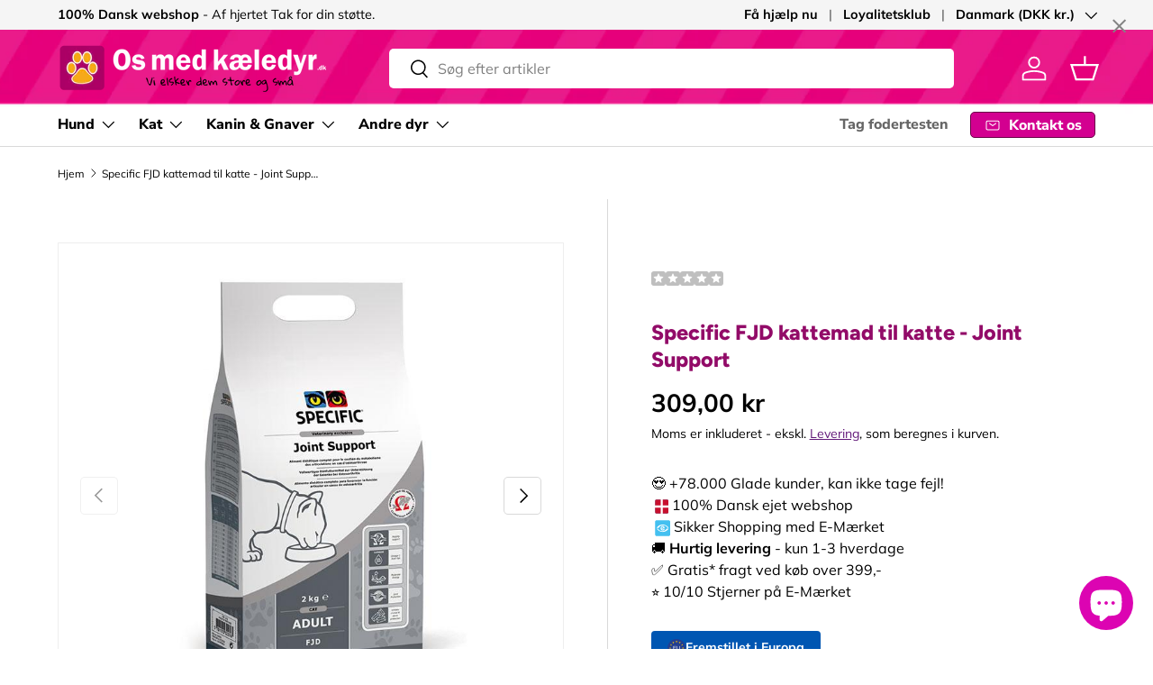

--- FILE ---
content_type: text/html; charset=utf-8
request_url: https://www.osmedkaeledyr.dk/products/fjd-specific-kattemad-til-katte-joint-support
body_size: 125781
content:
<!doctype html>
<html class="no-js" lang="da" dir="ltr">
<head><meta charset="utf-8">
<meta name="viewport" content="width=device-width,initial-scale=1">
<title>Specific FJD kattemad til katte - Joint Support &ndash; Os med kæledyr.dk</title><link rel="canonical" href="https://www.osmedkaeledyr.dk/products/fjd-specific-kattemad-til-katte-joint-support"><link rel="icon" href="//www.osmedkaeledyr.dk/cdn/shop/files/os_med_kaeledyr_favi_571b3692-9614-4a0c-8c86-9698d4c87aee.png?crop=center&height=48&v=1658415310&width=48" type="image/png">
  <link rel="apple-touch-icon" href="//www.osmedkaeledyr.dk/cdn/shop/files/os_med_kaeledyr_favi_571b3692-9614-4a0c-8c86-9698d4c87aee.png?crop=center&height=180&v=1658415310&width=180"><meta name="description" content="Specific FJD kattemad til katte - Joint Support Et komplet og afbalanceret fuldfoder til voksne katte med ledproblemer. Understøtter sunde led og god mobilitet. SPECIFICTM Joint Support er et komplet og afbalanceret fuldfoder til voksne, ældre katte. Foderet har et højt indhold af essentielle fedtsyrer, herunder omega-"><meta property="og:site_name" content="Os med kæledyr.dk">
<meta property="og:url" content="https://www.osmedkaeledyr.dk/products/fjd-specific-kattemad-til-katte-joint-support">
<meta property="og:title" content="Specific FJD kattemad til katte - Joint Support">
<meta property="og:type" content="product">
<meta property="og:description" content="Specific FJD kattemad til katte - Joint Support Et komplet og afbalanceret fuldfoder til voksne katte med ledproblemer. Understøtter sunde led og god mobilitet. SPECIFICTM Joint Support er et komplet og afbalanceret fuldfoder til voksne, ældre katte. Foderet har et højt indhold af essentielle fedtsyrer, herunder omega-"><meta property="og:image" content="http://www.osmedkaeledyr.dk/cdn/shop/products/Specific-torfoder-kattemad-til-katte-FJD-Joint-Support.jpg?crop=center&height=1200&v=1571270854&width=1200">
  <meta property="og:image:secure_url" content="https://www.osmedkaeledyr.dk/cdn/shop/products/Specific-torfoder-kattemad-til-katte-FJD-Joint-Support.jpg?crop=center&height=1200&v=1571270854&width=1200">
  <meta property="og:image:width" content="555">
  <meta property="og:image:height" content="780"><meta property="og:price:amount" content="309,00">
  <meta property="og:price:currency" content="DKK"><meta name="twitter:card" content="summary_large_image">
<meta name="twitter:title" content="Specific FJD kattemad til katte - Joint Support">
<meta name="twitter:description" content="Specific FJD kattemad til katte - Joint Support Et komplet og afbalanceret fuldfoder til voksne katte med ledproblemer. Understøtter sunde led og god mobilitet. SPECIFICTM Joint Support er et komplet og afbalanceret fuldfoder til voksne, ældre katte. Foderet har et højt indhold af essentielle fedtsyrer, herunder omega-">
<link rel="preload" href="//www.osmedkaeledyr.dk/cdn/shop/t/298/assets/main.css?v=160821712262478566341767439273" as="style"><style data-shopify>
@font-face {
  font-family: Muli;
  font-weight: 400;
  font-style: normal;
  font-display: swap;
  src: url("//www.osmedkaeledyr.dk/cdn/fonts/muli/muli_n4.e949947cfff05efcc994b2e2db40359a04fa9a92.woff2") format("woff2"),
       url("//www.osmedkaeledyr.dk/cdn/fonts/muli/muli_n4.35355e4a0c27c9bc94d9af3f9bcb586d8229277a.woff") format("woff");
}
@font-face {
  font-family: Muli;
  font-weight: 700;
  font-style: normal;
  font-display: swap;
  src: url("//www.osmedkaeledyr.dk/cdn/fonts/muli/muli_n7.c8c44d0404947d89610714223e630c4cbe005587.woff2") format("woff2"),
       url("//www.osmedkaeledyr.dk/cdn/fonts/muli/muli_n7.4cbcffea6175d46b4d67e9408244a5b38c2ac568.woff") format("woff");
}
@font-face {
  font-family: Muli;
  font-weight: 400;
  font-style: italic;
  font-display: swap;
  src: url("//www.osmedkaeledyr.dk/cdn/fonts/muli/muli_i4.c0a1ea800bab5884ab82e4eb25a6bd25121bd08c.woff2") format("woff2"),
       url("//www.osmedkaeledyr.dk/cdn/fonts/muli/muli_i4.a6c39b1b31d876de7f99b3646461aa87120de6ed.woff") format("woff");
}
@font-face {
  font-family: Muli;
  font-weight: 700;
  font-style: italic;
  font-display: swap;
  src: url("//www.osmedkaeledyr.dk/cdn/fonts/muli/muli_i7.34eedbf231efa20bd065d55f6f71485730632c7b.woff2") format("woff2"),
       url("//www.osmedkaeledyr.dk/cdn/fonts/muli/muli_i7.2b4df846821493e68344d0b0212997d071bf38b7.woff") format("woff");
}
@font-face {
  font-family: Figtree;
  font-weight: 800;
  font-style: normal;
  font-display: swap;
  src: url("//www.osmedkaeledyr.dk/cdn/fonts/figtree/figtree_n8.9ff6d071825a72d8671959a058f3e57a9f1ff61f.woff2") format("woff2"),
       url("//www.osmedkaeledyr.dk/cdn/fonts/figtree/figtree_n8.717cfbca15cfe9904984ba933599ab134f457561.woff") format("woff");
}
@font-face {
  font-family: "Nunito Sans";
  font-weight: 800;
  font-style: normal;
  font-display: swap;
  src: url("//www.osmedkaeledyr.dk/cdn/fonts/nunito_sans/nunitosans_n8.46743f6550d9e28e372733abb98c89d01ae54cb3.woff2") format("woff2"),
       url("//www.osmedkaeledyr.dk/cdn/fonts/nunito_sans/nunitosans_n8.1967fa782017f62397f3e87f628afca3a56cb2e4.woff") format("woff");
}
:root {
      --bg-color: 255 255 255 / 1.0;
      --bg-color-og: 255 255 255 / 1.0;
      --heading-color: 146 11 104;
      --text-color: 0 0 0;
      --text-color-og: 0 0 0;
      --scrollbar-color: 0 0 0;
      --link-color: 98 25 121;
      --link-color-og: 98 25 121;
      --star-color: 255 215 55;--swatch-border-color-default: 204 204 204;
        --swatch-border-color-active: 128 128 128;
        --swatch-card-size: 36px;
        --swatch-variant-picker-size: 86px;--color-scheme-1-bg: 0 155 58 / 1.0;
      --color-scheme-1-grad: ;
      --color-scheme-1-heading: 255 195 22;
      --color-scheme-1-text: 255 255 255;
      --color-scheme-1-btn-bg: 255 195 22;
      --color-scheme-1-btn-text: 104 0 71;
      --color-scheme-1-btn-bg-hover: 233 171 43;--color-scheme-2-bg: 146 11 104 / 1.0;
      --color-scheme-2-grad: linear-gradient(180deg, rgba(255, 228, 0, 1) 8%, rgba(NaN, NaN, NaN, 1) 47%);
      --color-scheme-2-heading: 255 255 255;
      --color-scheme-2-text: 255 255 255;
      --color-scheme-2-btn-bg: 255 195 22;
      --color-scheme-2-btn-text: 0 0 0;
      --color-scheme-2-btn-bg-hover: 231 177 20;--color-scheme-3-bg: 237 237 237 / 1.0;
      --color-scheme-3-grad: ;
      --color-scheme-3-heading: 0 0 0;
      --color-scheme-3-text: 0 0 0;
      --color-scheme-3-btn-bg: 255 195 22;
      --color-scheme-3-btn-text: 104 0 71;
      --color-scheme-3-btn-bg-hover: 233 171 43;

      --drawer-bg-color: 255 255 255 / 1.0;
      --drawer-text-color: 0 0 0;

      --panel-bg-color: 245 245 245 / 1.0;
      --panel-heading-color: 0 0 0;
      --panel-text-color: 46 46 46;

      --in-stock-text-color: 13 164 74;
      --low-stock-text-color: 54 55 55;
      --very-low-stock-text-color: 180 12 28;
      --no-stock-text-color: 7 7 7;
      --no-stock-backordered-text-color: 13 164 74;

      --error-bg-color: 252 237 238;
      --error-text-color: 180 12 28;
      --success-bg-color: 232 246 234;
      --success-text-color: 44 126 63;
      --info-bg-color: 228 237 250;
      --info-text-color: 26 102 210;

      --heading-font-family: Figtree, sans-serif;
      --heading-font-style: normal;
      --heading-font-weight: 800;
      --heading-scale-start: 4;

      --navigation-font-family: "Nunito Sans", sans-serif;
      --navigation-font-style: normal;
      --navigation-font-weight: 800;--heading-text-transform: none;

      --subheading-text-transform: uppercase;
      --body-font-family: Muli, sans-serif;
      --body-font-style: normal;
      --body-font-weight: 400;
      --body-font-size: 16;

      --section-gap: 32;
      --heading-gap: calc(8 * var(--space-unit));--heading-gap: calc(6 * var(--space-unit));--grid-column-gap: 20px;--btn-bg-color: 255 195 22;
      --btn-bg-hover-color: 240 173 48;
      --btn-text-color: 146 11 104;
      --btn-bg-color-og: 255 195 22;
      --btn-text-color-og: 146 11 104;
      --btn-alt-bg-color: 255 255 255;
      --btn-alt-bg-alpha: 1.0;
      --btn-alt-text-color: 0 0 0;
      --btn-border-width: 1px;
      --btn-padding-y: 12px;

      
      --btn-border-radius: 5px;
      

      --btn-lg-border-radius: 50%;
      --btn-icon-border-radius: 50%;
      --input-with-btn-inner-radius: var(--btn-border-radius);
      --btn-text-transform: uppercase;

      --input-bg-color: 255 255 255 / 1.0;
      --input-text-color: 0 0 0;
      --input-border-width: 1px;
      --input-border-radius: 4px;
      --textarea-border-radius: 4px;
      --input-border-radius: 5px;
      --input-bg-color-diff-3: #f7f7f7;
      --input-bg-color-diff-6: #f0f0f0;

      --modal-border-radius: 6px;
      --modal-overlay-color: 0 0 0;
      --modal-overlay-opacity: 0.4;
      --drawer-border-radius: 6px;
      --overlay-border-radius: 6px;

      --custom-label-bg-color: 245 182 0 / 1.0;
      --custom-label-text-color: 0 0 0 / 1.0;--sale-label-bg-color: 227 43 43 / 1.0;
      --sale-label-text-color: 255 255 255 / 1.0;--sold-out-label-bg-color: 154 154 154 / 1.0;
      --sold-out-label-text-color: 255 255 255 / 1.0;--new-label-bg-color: 22 78 255 / 1.0;
      --new-label-text-color: 255 255 255 / 1.0;--preorder-label-bg-color: 86 203 249 / 1.0;
      --preorder-label-text-color: 0 0 0 / 1.0;

      --collection-label-color: 0 126 18 / 1.0;

      --page-width: 1590px;
      --gutter-sm: 20px;
      --gutter-md: 32px;
      --gutter-lg: 64px;

      --payment-terms-bg-color: #ffffff;

      --coll-card-bg-color: #fcedee;
      --coll-card-border-color: #ff00b7;

      --card-highlight-bg-color: #ffffff;
      --card-highlight-text-color: 85 85 85;
      --card-highlight-border-color: #E1E1E1;--card-bg-color: #f5f5f5;
      --card-text-color: 7 7 7;
      --card-border-color: #d30498;

      --reading-width: 48em;
    }

    @media (max-width: 769px) {
      :root {
        --reading-width: 36em;
      }
    }
  </style><link rel="stylesheet" href="//www.osmedkaeledyr.dk/cdn/shop/t/298/assets/main.css?v=160821712262478566341767439273">
  <script src="//www.osmedkaeledyr.dk/cdn/shop/t/298/assets/main.js?v=102719207125010519441767439273" defer="defer"></script><link rel="preload" href="//www.osmedkaeledyr.dk/cdn/fonts/muli/muli_n4.e949947cfff05efcc994b2e2db40359a04fa9a92.woff2" as="font" type="font/woff2" crossorigin fetchpriority="high"><link rel="preload" href="//www.osmedkaeledyr.dk/cdn/fonts/figtree/figtree_n8.9ff6d071825a72d8671959a058f3e57a9f1ff61f.woff2" as="font" type="font/woff2" crossorigin fetchpriority="high"><link rel="stylesheet" href="//www.osmedkaeledyr.dk/cdn/shop/t/298/assets/swatches.css?v=174400169419834826981767439345" media="print" onload="this.media='all'">
    <noscript><link rel="stylesheet" href="//www.osmedkaeledyr.dk/cdn/shop/t/298/assets/swatches.css?v=174400169419834826981767439345"></noscript><script>window.performance && window.performance.mark && window.performance.mark('shopify.content_for_header.start');</script><meta name="google-site-verification" content="_5amPzMJZoa8j0nPqp0-u03S1gS6rMAK7w-7IVwZbwM">
<meta name="google-site-verification" content="T7V2hILWQpPKFjFPT_-5vHWckgSgSf3OJooJVyX9L8Q">
<meta name="google-site-verification" content="eyVX7ouiQ8dxfhADNgFCbsRgtk1DJ2hAuMEFz9l2cTY">
<meta name="google-site-verification" content="MTR8bMCuglW-h-B6qSD7P_u7x37z5Dp_yZR9cbypojg">
<meta name="facebook-domain-verification" content="s02yxhosr8sp35f70mr0nhaj735lec">
<meta name="facebook-domain-verification" content="m951klttfoglbw5q7y3dzcbvtvayq0">
<meta name="facebook-domain-verification" content="zq5t5tno1fascl85z7wqki26b91q1l">
<meta id="shopify-digital-wallet" name="shopify-digital-wallet" content="/3311797/digital_wallets/dialog">
<meta name="shopify-checkout-api-token" content="e1e1e85b9c7d3daa3f80d9f06e3c3492">
<link rel="alternate" type="application/json+oembed" href="https://www.osmedkaeledyr.dk/products/fjd-specific-kattemad-til-katte-joint-support.oembed">
<script async="async" src="/checkouts/internal/preloads.js?locale=da-DK"></script>
<script id="apple-pay-shop-capabilities" type="application/json">{"shopId":3311797,"countryCode":"DK","currencyCode":"DKK","merchantCapabilities":["supports3DS"],"merchantId":"gid:\/\/shopify\/Shop\/3311797","merchantName":"Os med kæledyr.dk","requiredBillingContactFields":["postalAddress","email","phone"],"requiredShippingContactFields":["postalAddress","email","phone"],"shippingType":"shipping","supportedNetworks":["visa","masterCard"],"total":{"type":"pending","label":"Os med kæledyr.dk","amount":"1.00"},"shopifyPaymentsEnabled":true,"supportsSubscriptions":true}</script>
<script id="shopify-features" type="application/json">{"accessToken":"e1e1e85b9c7d3daa3f80d9f06e3c3492","betas":["rich-media-storefront-analytics"],"domain":"www.osmedkaeledyr.dk","predictiveSearch":true,"shopId":3311797,"locale":"da"}</script>
<script>var Shopify = Shopify || {};
Shopify.shop = "foderboxen.myshopify.com";
Shopify.locale = "da";
Shopify.currency = {"active":"DKK","rate":"1.0"};
Shopify.country = "DK";
Shopify.theme = {"name":"2.1.0 Enterprise 01\/02-2026","id":191951176028,"schema_name":"Enterprise","schema_version":"2.1.0","theme_store_id":1657,"role":"main"};
Shopify.theme.handle = "null";
Shopify.theme.style = {"id":null,"handle":null};
Shopify.cdnHost = "www.osmedkaeledyr.dk/cdn";
Shopify.routes = Shopify.routes || {};
Shopify.routes.root = "/";</script>
<script type="module">!function(o){(o.Shopify=o.Shopify||{}).modules=!0}(window);</script>
<script>!function(o){function n(){var o=[];function n(){o.push(Array.prototype.slice.apply(arguments))}return n.q=o,n}var t=o.Shopify=o.Shopify||{};t.loadFeatures=n(),t.autoloadFeatures=n()}(window);</script>
<script id="shop-js-analytics" type="application/json">{"pageType":"product"}</script>
<script defer="defer" async type="module" src="//www.osmedkaeledyr.dk/cdn/shopifycloud/shop-js/modules/v2/client.init-shop-cart-sync_BWUFHQxD.da.esm.js"></script>
<script defer="defer" async type="module" src="//www.osmedkaeledyr.dk/cdn/shopifycloud/shop-js/modules/v2/chunk.common_CxPaeDJ-.esm.js"></script>
<script defer="defer" async type="module" src="//www.osmedkaeledyr.dk/cdn/shopifycloud/shop-js/modules/v2/chunk.modal_DY3Xiats.esm.js"></script>
<script type="module">
  await import("//www.osmedkaeledyr.dk/cdn/shopifycloud/shop-js/modules/v2/client.init-shop-cart-sync_BWUFHQxD.da.esm.js");
await import("//www.osmedkaeledyr.dk/cdn/shopifycloud/shop-js/modules/v2/chunk.common_CxPaeDJ-.esm.js");
await import("//www.osmedkaeledyr.dk/cdn/shopifycloud/shop-js/modules/v2/chunk.modal_DY3Xiats.esm.js");

  window.Shopify.SignInWithShop?.initShopCartSync?.({"fedCMEnabled":true,"windoidEnabled":true});

</script>
<script>(function() {
  var isLoaded = false;
  function asyncLoad() {
    if (isLoaded) return;
    isLoaded = true;
    var urls = ["https:\/\/ecommplugins-scripts.trustpilot.com\/v2.1\/js\/header.min.js?settings=eyJrZXkiOiJNVUZPUXhWZEhUN2I4R25mIiwicyI6Im5vbmUifQ==\u0026shop=foderboxen.myshopify.com","https:\/\/ecommplugins-trustboxsettings.trustpilot.com\/foderboxen.myshopify.com.js?settings=1625835554745\u0026shop=foderboxen.myshopify.com","https:\/\/cdn-app.sealsubscriptions.com\/shopify\/public\/js\/sealsubscriptions.js?shop=foderboxen.myshopify.com","\/\/cdn.shopify.com\/proxy\/26c3043fc1a976e863887d489bbe2356c323fbc7a6ffbf8d2cdaf52a3154647a\/bingshoppingtool-t2app-prod.trafficmanager.net\/uet\/tracking_script?shop=foderboxen.myshopify.com\u0026sp-cache-control=cHVibGljLCBtYXgtYWdlPTkwMA","https:\/\/ext.spinwheelapp.com\/external\/v1\/20d5770493b0b789\/spps.js?shop=foderboxen.myshopify.com"];
    for (var i = 0; i < urls.length; i++) {
      var s = document.createElement('script');
      s.type = 'text/javascript';
      s.async = true;
      s.src = urls[i];
      var x = document.getElementsByTagName('script')[0];
      x.parentNode.insertBefore(s, x);
    }
  };
  if(window.attachEvent) {
    window.attachEvent('onload', asyncLoad);
  } else {
    window.addEventListener('load', asyncLoad, false);
  }
})();</script>
<script id="__st">var __st={"a":3311797,"offset":3600,"reqid":"4f4be1be-394d-4ab4-a545-e75e36fbcf3a-1770153876","pageurl":"www.osmedkaeledyr.dk\/products\/fjd-specific-kattemad-til-katte-joint-support","u":"fc8b2fd97fde","p":"product","rtyp":"product","rid":356594778150};</script>
<script>window.ShopifyPaypalV4VisibilityTracking = true;</script>
<script id="captcha-bootstrap">!function(){'use strict';const t='contact',e='account',n='new_comment',o=[[t,t],['blogs',n],['comments',n],[t,'customer']],c=[[e,'customer_login'],[e,'guest_login'],[e,'recover_customer_password'],[e,'create_customer']],r=t=>t.map((([t,e])=>`form[action*='/${t}']:not([data-nocaptcha='true']) input[name='form_type'][value='${e}']`)).join(','),a=t=>()=>t?[...document.querySelectorAll(t)].map((t=>t.form)):[];function s(){const t=[...o],e=r(t);return a(e)}const i='password',u='form_key',d=['recaptcha-v3-token','g-recaptcha-response','h-captcha-response',i],f=()=>{try{return window.sessionStorage}catch{return}},m='__shopify_v',_=t=>t.elements[u];function p(t,e,n=!1){try{const o=window.sessionStorage,c=JSON.parse(o.getItem(e)),{data:r}=function(t){const{data:e,action:n}=t;return t[m]||n?{data:e,action:n}:{data:t,action:n}}(c);for(const[e,n]of Object.entries(r))t.elements[e]&&(t.elements[e].value=n);n&&o.removeItem(e)}catch(o){console.error('form repopulation failed',{error:o})}}const l='form_type',E='cptcha';function T(t){t.dataset[E]=!0}const w=window,h=w.document,L='Shopify',v='ce_forms',y='captcha';let A=!1;((t,e)=>{const n=(g='f06e6c50-85a8-45c8-87d0-21a2b65856fe',I='https://cdn.shopify.com/shopifycloud/storefront-forms-hcaptcha/ce_storefront_forms_captcha_hcaptcha.v1.5.2.iife.js',D={infoText:'Beskyttet af hCaptcha',privacyText:'Beskyttelse af persondata',termsText:'Vilkår'},(t,e,n)=>{const o=w[L][v],c=o.bindForm;if(c)return c(t,g,e,D).then(n);var r;o.q.push([[t,g,e,D],n]),r=I,A||(h.body.append(Object.assign(h.createElement('script'),{id:'captcha-provider',async:!0,src:r})),A=!0)});var g,I,D;w[L]=w[L]||{},w[L][v]=w[L][v]||{},w[L][v].q=[],w[L][y]=w[L][y]||{},w[L][y].protect=function(t,e){n(t,void 0,e),T(t)},Object.freeze(w[L][y]),function(t,e,n,w,h,L){const[v,y,A,g]=function(t,e,n){const i=e?o:[],u=t?c:[],d=[...i,...u],f=r(d),m=r(i),_=r(d.filter((([t,e])=>n.includes(e))));return[a(f),a(m),a(_),s()]}(w,h,L),I=t=>{const e=t.target;return e instanceof HTMLFormElement?e:e&&e.form},D=t=>v().includes(t);t.addEventListener('submit',(t=>{const e=I(t);if(!e)return;const n=D(e)&&!e.dataset.hcaptchaBound&&!e.dataset.recaptchaBound,o=_(e),c=g().includes(e)&&(!o||!o.value);(n||c)&&t.preventDefault(),c&&!n&&(function(t){try{if(!f())return;!function(t){const e=f();if(!e)return;const n=_(t);if(!n)return;const o=n.value;o&&e.removeItem(o)}(t);const e=Array.from(Array(32),(()=>Math.random().toString(36)[2])).join('');!function(t,e){_(t)||t.append(Object.assign(document.createElement('input'),{type:'hidden',name:u})),t.elements[u].value=e}(t,e),function(t,e){const n=f();if(!n)return;const o=[...t.querySelectorAll(`input[type='${i}']`)].map((({name:t})=>t)),c=[...d,...o],r={};for(const[a,s]of new FormData(t).entries())c.includes(a)||(r[a]=s);n.setItem(e,JSON.stringify({[m]:1,action:t.action,data:r}))}(t,e)}catch(e){console.error('failed to persist form',e)}}(e),e.submit())}));const S=(t,e)=>{t&&!t.dataset[E]&&(n(t,e.some((e=>e===t))),T(t))};for(const o of['focusin','change'])t.addEventListener(o,(t=>{const e=I(t);D(e)&&S(e,y())}));const B=e.get('form_key'),M=e.get(l),P=B&&M;t.addEventListener('DOMContentLoaded',(()=>{const t=y();if(P)for(const e of t)e.elements[l].value===M&&p(e,B);[...new Set([...A(),...v().filter((t=>'true'===t.dataset.shopifyCaptcha))])].forEach((e=>S(e,t)))}))}(h,new URLSearchParams(w.location.search),n,t,e,['guest_login'])})(!0,!0)}();</script>
<script integrity="sha256-4kQ18oKyAcykRKYeNunJcIwy7WH5gtpwJnB7kiuLZ1E=" data-source-attribution="shopify.loadfeatures" defer="defer" src="//www.osmedkaeledyr.dk/cdn/shopifycloud/storefront/assets/storefront/load_feature-a0a9edcb.js" crossorigin="anonymous"></script>
<script data-source-attribution="shopify.dynamic_checkout.dynamic.init">var Shopify=Shopify||{};Shopify.PaymentButton=Shopify.PaymentButton||{isStorefrontPortableWallets:!0,init:function(){window.Shopify.PaymentButton.init=function(){};var t=document.createElement("script");t.src="https://www.osmedkaeledyr.dk/cdn/shopifycloud/portable-wallets/latest/portable-wallets.da.js",t.type="module",document.head.appendChild(t)}};
</script>
<script data-source-attribution="shopify.dynamic_checkout.buyer_consent">
  function portableWalletsHideBuyerConsent(e){var t=document.getElementById("shopify-buyer-consent"),n=document.getElementById("shopify-subscription-policy-button");t&&n&&(t.classList.add("hidden"),t.setAttribute("aria-hidden","true"),n.removeEventListener("click",e))}function portableWalletsShowBuyerConsent(e){var t=document.getElementById("shopify-buyer-consent"),n=document.getElementById("shopify-subscription-policy-button");t&&n&&(t.classList.remove("hidden"),t.removeAttribute("aria-hidden"),n.addEventListener("click",e))}window.Shopify?.PaymentButton&&(window.Shopify.PaymentButton.hideBuyerConsent=portableWalletsHideBuyerConsent,window.Shopify.PaymentButton.showBuyerConsent=portableWalletsShowBuyerConsent);
</script>
<script data-source-attribution="shopify.dynamic_checkout.cart.bootstrap">document.addEventListener("DOMContentLoaded",(function(){function t(){return document.querySelector("shopify-accelerated-checkout-cart, shopify-accelerated-checkout")}if(t())Shopify.PaymentButton.init();else{new MutationObserver((function(e,n){t()&&(Shopify.PaymentButton.init(),n.disconnect())})).observe(document.body,{childList:!0,subtree:!0})}}));
</script>
<script id='scb4127' type='text/javascript' async='' src='https://www.osmedkaeledyr.dk/cdn/shopifycloud/privacy-banner/storefront-banner.js'></script><link id="shopify-accelerated-checkout-styles" rel="stylesheet" media="screen" href="https://www.osmedkaeledyr.dk/cdn/shopifycloud/portable-wallets/latest/accelerated-checkout-backwards-compat.css" crossorigin="anonymous">
<style id="shopify-accelerated-checkout-cart">
        #shopify-buyer-consent {
  margin-top: 1em;
  display: inline-block;
  width: 100%;
}

#shopify-buyer-consent.hidden {
  display: none;
}

#shopify-subscription-policy-button {
  background: none;
  border: none;
  padding: 0;
  text-decoration: underline;
  font-size: inherit;
  cursor: pointer;
}

#shopify-subscription-policy-button::before {
  box-shadow: none;
}

      </style>
<script id="sections-script" data-sections="header,footer" defer="defer" src="//www.osmedkaeledyr.dk/cdn/shop/t/298/compiled_assets/scripts.js?v=62568"></script>
<script>window.performance && window.performance.mark && window.performance.mark('shopify.content_for_header.end');</script>


  <script>document.documentElement.className = document.documentElement.className.replace('no-js', 'js');</script><!-- CC Custom Head Start --><script>
document.addEventListener("DOMContentLoaded", function() {
    let urlParams = new URLSearchParams(window.location.search);
    let pageNumber = urlParams.get("page");

    if (pageNumber && parseInt(pageNumber) > 1) {
        let metaTag = document.createElement("meta");
        metaTag.setAttribute("name", "robots");
        metaTag.setAttribute("content", "noindex, follow");
        document.head.appendChild(metaTag);
        console.log("✅ Noindex meta tag added for paginated page:", pageNumber);
    }
});
</script><!-- CC Custom Head End --><!-- BEGIN app block: shopify://apps/pandectes-gdpr/blocks/banner/58c0baa2-6cc1-480c-9ea6-38d6d559556a -->
  
    
      <!-- TCF is active, scripts are loaded above -->
      
      <script>
        
          window.PandectesSettings = {"store":{"id":3311797,"plan":"basic","theme":"Copy of Enterprise Juli 2025 v. 2.0.0","primaryLocale":"da","adminMode":false,"headless":false,"storefrontRootDomain":"","checkoutRootDomain":"","storefrontAccessToken":""},"tsPublished":1765971265,"declaration":{"showPurpose":false,"showProvider":false,"showDateGenerated":true},"language":{"unpublished":[],"languageMode":"Single","fallbackLanguage":"da","languageDetection":"browser","languagesSupported":[]},"texts":{"managed":{"headerText":{"da":"Vi respekterer dit privatliv"},"consentText":{"da":"Hos Os med kæledyr benytter vi cookies for at sikre, at du får den bedste oplevelse."},"linkText":{"da":"Lær mere"},"imprintText":{"da":"Aftryk"},"googleLinkText":{"da":"Googles privatlivsbetingelser"},"allowButtonText":{"da":"Acceptere"},"denyButtonText":{"da":"Afvis"},"dismissButtonText":{"da":"Okay"},"leaveSiteButtonText":{"da":"Forlad dette websted"},"preferencesButtonText":{"da":"Præferencer"},"cookiePolicyText":{"da":"Cookiepolitik"},"preferencesPopupTitleText":{"da":"Administrer samtykkeindstillinger"},"preferencesPopupIntroText":{"da":"Vi bruger cookies til at optimere webstedets funktionalitet, analysere ydelsen og give dig en personlig oplevelse. Nogle cookies er afgørende for at få hjemmesiden til at fungere og fungere korrekt. Disse cookies kan ikke deaktiveres. I dette vindue kan du styre din præference for cookies."},"preferencesPopupSaveButtonText":{"da":"Gem præferencer"},"preferencesPopupCloseButtonText":{"da":"Tæt"},"preferencesPopupAcceptAllButtonText":{"da":"Accepter alle"},"preferencesPopupRejectAllButtonText":{"da":"Afvis alle"},"cookiesDetailsText":{"da":"Cookies detaljer"},"preferencesPopupAlwaysAllowedText":{"da":"Altid tilladt"},"accessSectionParagraphText":{"da":"Du har til enhver tid ret til at få adgang til dine data."},"accessSectionTitleText":{"da":"Dataportabilitet"},"accessSectionAccountInfoActionText":{"da":"Personlig data"},"accessSectionDownloadReportActionText":{"da":"Download alt"},"accessSectionGDPRRequestsActionText":{"da":"Anmodninger fra den registrerede"},"accessSectionOrdersRecordsActionText":{"da":"Ordre:% s"},"rectificationSectionParagraphText":{"da":"Du har ret til at anmode om, at dine data opdateres, når du synes, det er passende."},"rectificationSectionTitleText":{"da":"Rettelse af data"},"rectificationCommentPlaceholder":{"da":"Beskriv, hvad du vil have opdateret"},"rectificationCommentValidationError":{"da":"Kommentar er påkrævet"},"rectificationSectionEditAccountActionText":{"da":"Anmod om en opdatering"},"erasureSectionTitleText":{"da":"Ret til at blive glemt"},"erasureSectionParagraphText":{"da":"Du har ret til at bede alle dine data om at blive slettet. Derefter har du ikke længere adgang til din konto."},"erasureSectionRequestDeletionActionText":{"da":"Anmod om sletning af personoplysninger"},"consentDate":{"da":"Dato for samtykke"},"consentId":{"da":"Samtykke-id"},"consentSectionChangeConsentActionText":{"da":"Skift samtykkepræference"},"consentSectionConsentedText":{"da":"Du har givet samtykke til cookiepolitikken på dette websted den"},"consentSectionNoConsentText":{"da":"Du har ikke givet samtykke til cookiepolitikken på dette websted."},"consentSectionTitleText":{"da":"Dit cookie-samtykke"},"consentStatus":{"da":"Samtykke præference"},"confirmationFailureMessage":{"da":"Din anmodning blev ikke bekræftet. Prøv igen, og kontakt problemet, hvis problemet fortsætter, for at få hjælp"},"confirmationFailureTitle":{"da":"Der opstod et problem"},"confirmationSuccessMessage":{"da":"Vi vender snart tilbage til dig angående din anmodning."},"confirmationSuccessTitle":{"da":"Din anmodning er bekræftet"},"guestsSupportEmailFailureMessage":{"da":"Din anmodning blev ikke sendt. Prøv igen, og kontakt problemet, hvis problemet fortsætter, for at få hjælp."},"guestsSupportEmailFailureTitle":{"da":"Der opstod et problem"},"guestsSupportEmailPlaceholder":{"da":"Email adresse"},"guestsSupportEmailSuccessMessage":{"da":"Hvis du er registreret som kunde i denne butik, modtager du snart en e -mail med instruktioner om, hvordan du fortsætter."},"guestsSupportEmailSuccessTitle":{"da":"Tak for din anmodning"},"guestsSupportEmailValidationError":{"da":"E -mail er ikke gyldig"},"guestsSupportInfoText":{"da":"Log ind med din kundekonto for at fortsætte."},"submitButton":{"da":"Indsend"},"submittingButton":{"da":"Indsender ..."},"cancelButton":{"da":"Afbestille"},"declIntroText":{"da":"Vi bruger cookies til at optimere hjemmesidens funktionalitet, analysere ydeevnen og give dig en personlig oplevelse. Nogle cookies er nødvendige for at få hjemmesiden til at fungere og fungere korrekt. Disse cookies kan ikke deaktiveres. I dette vindue kan du administrere dine præferencer for cookies."},"declName":{"da":"Navn"},"declPurpose":{"da":"Formål"},"declType":{"da":"Type"},"declRetention":{"da":"Tilbageholdelse"},"declProvider":{"da":"Udbyder"},"declFirstParty":{"da":"Førstepartscookies"},"declThirdParty":{"da":"Tredje part"},"declSeconds":{"da":"sekunder"},"declMinutes":{"da":"minutter"},"declHours":{"da":"timer"},"declDays":{"da":"dage"},"declWeeks":{"da":"uge(r)"},"declMonths":{"da":"måneder"},"declYears":{"da":"flere år"},"declSession":{"da":"Session"},"declDomain":{"da":"Domæne"},"declPath":{"da":"Sti"}},"categories":{"strictlyNecessaryCookiesTitleText":{"da":"Strengt nødvendige cookies"},"strictlyNecessaryCookiesDescriptionText":{"da":"Disse cookies er afgørende for, at du kan flytte rundt på webstedet og bruge dets funktioner, f.eks. Adgang til sikre områder på webstedet. Websitet kan ikke fungere korrekt uden disse cookies."},"functionalityCookiesTitleText":{"da":"Funktionelle cookies"},"functionalityCookiesDescriptionText":{"da":"Disse cookies gør det muligt for webstedet at levere forbedret funktionalitet og personalisering. De kan angives af os eller af tredjepartsudbydere, hvis tjenester vi har tilføjet til vores sider. Hvis du ikke tillader disse cookies, fungerer nogle eller alle disse tjenester muligvis ikke korrekt."},"performanceCookiesTitleText":{"da":"Ydelsescookies"},"performanceCookiesDescriptionText":{"da":"Disse cookies gør det muligt for os at overvåge og forbedre vores websteds ydeevne. For eksempel giver de os mulighed for at tælle besøg, identificere trafikkilder og se, hvilke dele af webstedet der er mest populære."},"targetingCookiesTitleText":{"da":"Målretning af cookies"},"targetingCookiesDescriptionText":{"da":"Disse cookies kan blive sat via vores websted af vores annoncepartnere. De kan bruges af disse virksomheder til at opbygge en profil af dine interesser og vise dig relevante annoncer på andre websteder. De gemmer ikke direkte personlige oplysninger, men er baseret på entydigt at identificere din browser og internet -enhed. Hvis du ikke tillader disse cookies, vil du opleve mindre målrettet annoncering."},"unclassifiedCookiesTitleText":{"da":"Uklassificerede cookies"},"unclassifiedCookiesDescriptionText":{"da":"Uklassificerede cookies er cookies, som vi er i gang med at klassificere sammen med udbyderne af individuelle cookies."}},"auto":{}},"library":{"previewMode":false,"fadeInTimeout":0,"defaultBlocked":7,"showLink":true,"showImprintLink":false,"showGoogleLink":false,"enabled":true,"cookie":{"expiryDays":365,"secure":true,"domain":""},"dismissOnScroll":false,"dismissOnWindowClick":false,"dismissOnTimeout":false,"palette":{"popup":{"background":"#64386B","backgroundForCalculations":{"a":1,"b":107,"g":56,"r":100},"text":"#FFCDFD"},"button":{"background":"transparent","backgroundForCalculations":{"a":1,"b":69,"g":0,"r":63},"text":"#F8A8FF","textForCalculation":{"a":1,"b":255,"g":168,"r":248},"border":"#F8A8FF"}},"content":{"href":"https://foderboxen.myshopify.com/policies/privacy-policy","imprintHref":"/","close":"&#10005;","target":"","logo":"<img class=\"cc-banner-logo\" style=\"max-height: 40px;\" src=\"https://foderboxen.myshopify.com/cdn/shop/files/pandectes-banner-logo.png\" alt=\"Cookie banner\" />"},"window":"<div role=\"dialog\" aria-label=\"{{header}}\" aria-describedby=\"cookieconsent:desc\" id=\"pandectes-banner\" class=\"cc-window-wrapper cc-bottom-wrapper\"><div class=\"pd-cookie-banner-window cc-window {{classes}}\">{{children}}</div></div>","compliance":{"opt-both":"<div class=\"cc-compliance cc-highlight\">{{deny}}{{allow}}</div>"},"type":"opt-both","layouts":{"basic":"{{logo}}{{messagelink}}{{compliance}}{{close}}"},"position":"bottom","theme":"wired","revokable":false,"animateRevokable":false,"revokableReset":false,"revokableLogoUrl":"https://foderboxen.myshopify.com/cdn/shop/files/pandectes-reopen-logo.png","revokablePlacement":"bottom-left","revokableMarginHorizontal":15,"revokableMarginVertical":15,"static":false,"autoAttach":true,"hasTransition":true,"blacklistPage":[""],"elements":{"close":"<button aria-label=\"\" type=\"button\" class=\"cc-close\">{{close}}</button>","dismiss":"<button type=\"button\" class=\"cc-btn cc-btn-decision cc-dismiss\">{{dismiss}}</button>","allow":"<button type=\"button\" class=\"cc-btn cc-btn-decision cc-allow\">{{allow}}</button>","deny":"<button type=\"button\" class=\"cc-btn cc-btn-decision cc-deny\">{{deny}}</button>","preferences":"<button type=\"button\" class=\"cc-btn cc-settings\" aria-controls=\"pd-cp-preferences\" onclick=\"Pandectes.fn.openPreferences()\">{{preferences}}</button>"}},"geolocation":{"brOnly":false,"caOnly":false,"euOnly":false},"dsr":{"guestsSupport":false,"accessSectionDownloadReportAuto":false},"banner":{"resetTs":1661161627,"extraCss":"        .cc-banner-logo {max-width: 24em!important;}    @media(min-width: 768px) {.cc-window.cc-floating{max-width: 24em!important;width: 24em!important;}}    .cc-message, .pd-cookie-banner-window .cc-header, .cc-logo {text-align: left}    .cc-window-wrapper{z-index: 2147483647;}    .cc-window{z-index: 2147483647;font-family: inherit;}    .pd-cookie-banner-window .cc-header{font-family: inherit;}    .pd-cp-ui{font-family: inherit; background-color: #64386B;color:#FFCDFD;}    button.pd-cp-btn, a.pd-cp-btn{}    input + .pd-cp-preferences-slider{background-color: rgba(255, 205, 253, 0.3)}    .pd-cp-scrolling-section::-webkit-scrollbar{background-color: rgba(255, 205, 253, 0.3)}    input:checked + .pd-cp-preferences-slider{background-color: rgba(255, 205, 253, 1)}    .pd-cp-scrolling-section::-webkit-scrollbar-thumb {background-color: rgba(255, 205, 253, 1)}    .pd-cp-ui-close{color:#FFCDFD;}    .pd-cp-preferences-slider:before{background-color: #64386B}    .pd-cp-title:before {border-color: #FFCDFD!important}    .pd-cp-preferences-slider{background-color:#FFCDFD}    .pd-cp-toggle{color:#FFCDFD!important}    @media(max-width:699px) {.pd-cp-ui-close-top svg {fill: #FFCDFD}}    .pd-cp-toggle:hover,.pd-cp-toggle:visited,.pd-cp-toggle:active{color:#FFCDFD!important}    .pd-cookie-banner-window {box-shadow: 0 0 18px rgb(0 0 0 / 20%);}  ","customJavascript":{},"showPoweredBy":false,"logoHeight":40,"revokableTrigger":false,"hybridStrict":false,"cookiesBlockedByDefault":"7","isActive":false,"implicitSavePreferences":false,"cookieIcon":true,"blockBots":false,"showCookiesDetails":true,"hasTransition":true,"blockingPage":false,"showOnlyLandingPage":false,"leaveSiteUrl":"https://pandectes.io","linkRespectStoreLang":false},"cookies":{"0":[{"name":"secure_customer_sig","type":"http","domain":"www.osmedkaeledyr.dk","path":"/","provider":"Shopify","firstParty":true,"retention":"1 year(s)","session":false,"expires":1,"unit":"declYears","purpose":{"da":"Anvendes i forbindelse med kundelogin."}},{"name":"_secure_session_id","type":"http","domain":"www.osmedkaeledyr.dk","path":"/","provider":"Shopify","firstParty":true,"retention":"24 hour(s)","session":false,"expires":24,"unit":"declHours","purpose":{"da":"Anvendes i forbindelse med navigation gennem en butiksfacade."}},{"name":"localization","type":"http","domain":"www.osmedkaeledyr.dk","path":"/","provider":"Shopify","firstParty":true,"retention":"1 year(s)","session":false,"expires":1,"unit":"declYears","purpose":{"da":"Shopify butikslokalisering"}}],"1":[{"name":"_shopify_y","type":"http","domain":".osmedkaeledyr.dk","path":"/","provider":"Shopify","firstParty":false,"retention":"1 year(s)","session":false,"expires":1,"unit":"declYears","purpose":{"da":"Shopify-analyse."}},{"name":"_shopify_sa_p","type":"http","domain":".osmedkaeledyr.dk","path":"/","provider":"Shopify","firstParty":false,"retention":"30 minute(s)","session":false,"expires":30,"unit":"declMinutes","purpose":{"da":"Shopify-analyse vedrørende markedsføring og henvisninger."}},{"name":"_shopify_s","type":"http","domain":".osmedkaeledyr.dk","path":"/","provider":"Shopify","firstParty":false,"retention":"30 minute(s)","session":false,"expires":30,"unit":"declMinutes","purpose":{"da":"Shopify-analyse."}},{"name":"_s","type":"http","domain":".osmedkaeledyr.dk","path":"/","provider":"Shopify","firstParty":false,"retention":"30 minute(s)","session":false,"expires":30,"unit":"declMinutes","purpose":{"da":"Shopify-analyse."}},{"name":"_landing_page","type":"http","domain":".osmedkaeledyr.dk","path":"/","provider":"Shopify","firstParty":false,"retention":"14 day(s)","session":false,"expires":14,"unit":"declDays","purpose":{"da":"Sporer landingssider."}},{"name":"_shopify_sa_t","type":"http","domain":".osmedkaeledyr.dk","path":"/","provider":"Shopify","firstParty":false,"retention":"30 minute(s)","session":false,"expires":30,"unit":"declMinutes","purpose":{"da":"Shopify-analyse vedrørende markedsføring og henvisninger."}},{"name":"_orig_referrer","type":"http","domain":".osmedkaeledyr.dk","path":"/","provider":"Shopify","firstParty":false,"retention":"14 day(s)","session":false,"expires":14,"unit":"declDays","purpose":{"da":"Sporer landingssider."}},{"name":"_y","type":"http","domain":".osmedkaeledyr.dk","path":"/","provider":"Shopify","firstParty":false,"retention":"1 year(s)","session":false,"expires":1,"unit":"declYears","purpose":{"da":"Shopify-analyse."}}],"2":[{"name":"_gat","type":"http","domain":".osmedkaeledyr.dk","path":"/","provider":"Google","firstParty":false,"retention":"4 second(s)","session":false,"expires":4,"unit":"declSeconds","purpose":{"da":"Cookie placeres af Google Analytics for at filtrere anmodninger fra bots."}},{"name":"_ga","type":"http","domain":".osmedkaeledyr.dk","path":"/","provider":"Google","firstParty":false,"retention":"1 year(s)","session":false,"expires":1,"unit":"declYears","purpose":{"da":"Cookie indstilles af Google Analytics med ukendt funktionalitet"}},{"name":"_gid","type":"http","domain":".osmedkaeledyr.dk","path":"/","provider":"Google","firstParty":false,"retention":"24 hour(s)","session":false,"expires":24,"unit":"declHours","purpose":{"da":"Cookie placeres af Google Analytics for at tælle og spore sidevisninger."}}],"4":[{"name":"_fbp","type":"http","domain":".osmedkaeledyr.dk","path":"/","provider":"Facebook","firstParty":false,"retention":"90 day(s)","session":false,"expires":90,"unit":"declDays","purpose":{"da":"Cookie placeres af Facebook for at spore besøg på tværs af websteder."}},{"name":"__kla_id","type":"http","domain":"www.osmedkaeledyr.dk","path":"/","provider":"Klaviyo","firstParty":true,"retention":"1 year(s)","session":false,"expires":1,"unit":"declYears","purpose":{"da":"Sporer, når nogen klikker gennem en Klaviyo-e-mail til din hjemmeside"}},{"name":"_gcl_au","type":"http","domain":".osmedkaeledyr.dk","path":"/","provider":"Google","firstParty":false,"retention":"90 day(s)","session":false,"expires":90,"unit":"declDays","purpose":{"da":"Cookie placeres af Google Tag Manager for at spore konverteringer."}}],"8":[{"name":"snize-recommendation","type":"http","domain":"www.osmedkaeledyr.dk","path":"/","provider":"Unknown","firstParty":true,"retention":"Session","session":true,"expires":0,"unit":"declSeconds","purpose":{"da":""}}]},"blocker":{"isActive":false,"googleConsentMode":{"id":"","analyticsId":"","isActive":false,"adStorageCategory":4,"analyticsStorageCategory":2,"personalizationStorageCategory":1,"functionalityStorageCategory":1,"customEvent":true,"securityStorageCategory":0,"redactData":true,"urlPassthrough":false},"facebookPixel":{"id":"","isActive":false,"ldu":false},"microsoft":{},"rakuten":{"isActive":false,"cmp":false,"ccpa":false},"gpcIsActive":false,"clarity":{},"defaultBlocked":7,"patterns":{"whiteList":[],"blackList":{"1":[],"2":[],"4":[],"8":[]},"iframesWhiteList":[],"iframesBlackList":{"1":[],"2":[],"4":[],"8":[]},"beaconsWhiteList":[],"beaconsBlackList":{"1":[],"2":[],"4":[],"8":[]}}}};
        
        window.addEventListener('DOMContentLoaded', function(){
          const script = document.createElement('script');
          
            script.src = "https://cdn.shopify.com/extensions/019c0a11-cd50-7ee3-9d65-98ad30ff9c55/gdpr-248/assets/pandectes-core.js";
          
          script.defer = true;
          document.body.appendChild(script);
        })
      </script>
    
  


<!-- END app block --><!-- BEGIN app block: shopify://apps/xo-insert-code/blocks/insert-code-header/72017b12-3679-442e-b23c-5c62460717f5 --><!-- XO-InsertCode Header -->


      <!-- Look på priser på produkt siderne -->
<style>
.unit-price {
  font-size: 0.5em; /* 50% af normal font */
  color: #555; /* lidt mere afdæmpet farve, hvis du vil */
}

.price__was .js-value {
  color: red;
  font-size: 0.9em;
  text-decoration: line-through; 
  text-decoration-color: red;  /* gør stregen rød */
}

.price__was {
  text-decoration: none !important; /* fjerner theme's standard line-through */
}
</style>

      <!-- Look på stjerner på collection -->

<script>
document.addEventListener("DOMContentLoaded", function() {
  const observer = new MutationObserver(() => {
    document.querySelectorAll('.rating').forEach(function(rating){
      const count = rating.nextElementSibling;
      if(count && count.innerText.includes('(0)')){
        // hent stjerner
        let stars = rating.querySelector('.rating__stars');
        
        // vis alle 5 stjerner i grøn
        stars.style.setProperty('--rating', '5');
        stars.style.color = '#4caf50';
        stars.style.opacity = '0.5'; // 50% synlig

        // fjern (0)
        count.style.display = 'none';
      }
    });
  });

  observer.observe(document.body, { childList: true, subtree: true });
});
</script>



  
<!-- End: XO-InsertCode Header -->


<!-- END app block --><!-- BEGIN app block: shopify://apps/eg-auto-add-to-cart/blocks/app-embed/0f7d4f74-1e89-4820-aec4-6564d7e535d2 -->










  
    <script
      async
      type="text/javascript"
      src="https://cdn.506.io/eg/script.js?shop=foderboxen.myshopify.com&v=7"
    ></script>
  



  <meta id="easygift-shop" itemid="c2hvcF8kXzE3NzAxNTM4Nzc=" content="{&quot;isInstalled&quot;:true,&quot;installedOn&quot;:&quot;2024-01-17T12:18:54.513Z&quot;,&quot;appVersion&quot;:&quot;3.0&quot;,&quot;subscriptionName&quot;:&quot;Unlimited&quot;,&quot;cartAnalytics&quot;:true,&quot;freeTrialEndsOn&quot;:null,&quot;settings&quot;:{&quot;reminderBannerStyle&quot;:{&quot;position&quot;:{&quot;horizontal&quot;:&quot;right&quot;,&quot;vertical&quot;:&quot;bottom&quot;},&quot;primaryColor&quot;:&quot;#000000&quot;,&quot;cssStyles&quot;:&quot;&quot;,&quot;headerText&quot;:&quot;Klik her for at genåbne mistede tilbud&quot;,&quot;subHeaderText&quot;:null,&quot;showImage&quot;:false,&quot;imageUrl&quot;:&quot;https:\/\/cdn.506.io\/eg\/eg_notification_default_512x512.png&quot;,&quot;displayAfter&quot;:5,&quot;closingMode&quot;:&quot;doNotAutoClose&quot;,&quot;selfcloseAfter&quot;:5,&quot;reshowBannerAfter&quot;:&quot;everyNewSession&quot;},&quot;addedItemIdentifier&quot;:&quot;_Gifted&quot;,&quot;ignoreOtherAppLineItems&quot;:null,&quot;customVariantsInfoLifetimeMins&quot;:1440,&quot;redirectPath&quot;:null,&quot;ignoreNonStandardCartRequests&quot;:false,&quot;bannerStyle&quot;:{&quot;position&quot;:{&quot;horizontal&quot;:&quot;right&quot;,&quot;vertical&quot;:&quot;bottom&quot;},&quot;primaryColor&quot;:&quot;#000000&quot;,&quot;cssStyles&quot;:&quot;&quot;},&quot;themePresetId&quot;:&quot;0&quot;,&quot;notificationStyle&quot;:{&quot;position&quot;:{&quot;horizontal&quot;:&quot;right&quot;,&quot;vertical&quot;:&quot;bottom&quot;},&quot;primaryColor&quot;:&quot;#ffffff&quot;,&quot;duration&quot;:&quot;3.0&quot;,&quot;cssStyles&quot;:&quot;#aca-notifications-wrapper {\n  display: block;\n  right: 0;\n  bottom: 0;\n  position: fixed;\n  z-index: 99999999;\n  max-height: 100%;\n  overflow: auto;\n}\n.aca-notification-container {\n  display: flex;\n  flex-direction: row;\n  text-align: left;\n  font-size: 16px;\n  margin: 12px;\n  padding: 8px;\n  background-color: #FFFFFF;\n  width: fit-content;\n  box-shadow: rgb(170 170 170) 0px 0px 5px;\n  border-radius: 8px;\n  opacity: 0;\n  transition: opacity 0.4s ease-in-out;\n}\n.aca-notification-container .aca-notification-image {\n  display: flex;\n  align-items: center;\n  justify-content: center;\n  min-height: 60px;\n  min-width: 60px;\n  height: 60px;\n  width: 60px;\n  background-color: #FFFFFF;\n  margin: 8px;\n}\n.aca-notification-image img {\n  display: block;\n  max-width: 100%;\n  max-height: 100%;\n  width: auto;\n  height: auto;\n  border-radius: 6px;\n  box-shadow: rgba(99, 115, 129, 0.29) 0px 0px 4px 1px;\n}\n.aca-notification-container .aca-notification-text {\n  flex-grow: 1;\n  margin: 8px;\n  max-width: 260px;\n}\n.aca-notification-heading {\n  font-size: 24px;\n  margin: 0 0 0.3em 0;\n  line-height: normal;\n  word-break: break-word;\n  line-height: 1.2;\n  max-height: 3.6em;\n  overflow: hidden;\n  color: #ffffff;\n}\n.aca-notification-subheading {\n  font-size: 18px;\n  margin: 0;\n  line-height: normal;\n  word-break: break-word;\n  line-height: 1.4;\n  max-height: 5.6em;\n  overflow: hidden;\n  color: #ffffff;\n}\n@media screen and (max-width: 450px) {\n  #aca-notifications-wrapper {\n    left: null;\n right: null;\n  }\n  .aca-notification-container {\n    width: auto;\n display: block;\n flex-wrap: wrap;\n }\n.aca-notification-container .aca-notification-text {\n    max-width: none;\n  }\n}&quot;,&quot;hasCustomizations&quot;:false},&quot;fetchCartData&quot;:false,&quot;useLocalStorage&quot;:{&quot;enabled&quot;:false,&quot;expiryMinutes&quot;:null},&quot;popupStyle&quot;:{&quot;closeModalOutsideClick&quot;:true,&quot;priceShowZeroDecimals&quot;:true,&quot;primaryColor&quot;:&quot;#B31688&quot;,&quot;secondaryColor&quot;:&quot;#F6AA19&quot;,&quot;cssStyles&quot;:&quot;#aca-modal {\n  position: fixed;\n  left: 0;\n  top: 0;\n  width: 100%;\n  height: 100%;\n  background: rgba(0, 0, 0, 0.5);\n  z-index: 99999999;\n  overflow-x: hidden;\n  overflow-y: auto;\n  display: block;\n}\n#aca-modal-wrapper {\n  display: flex;\n  align-items: center;\n  width: 80%;\n  height: auto;\n  max-width: 1000px;\n  min-height: calc(100% - 60px);\n  margin: 30px auto;\n}\n#aca-modal-container {\n  position: relative;\n  display: flex;\n  flex-direction: column;\n  align-items: center;\n  justify-content: center;\n  box-shadow: 0 0 1.5rem rgba(17, 17, 17, 0.7);\n  width: 100%;\n  padding: 20px;\n  background-color: #BE1876;\n  background-image: url(&#39;https:\/\/cdn.shopify.com\/s\/files\/1\/0331\/1797\/files\/popup_bg.jpg?v=1746615379&#39;);\n  background-size: cover;\n  background-position: center;\n}\n#aca-close-icon-container {\n  position: absolute;\n  top: 12px;\n  right: 12px;\n  width: 25px;\n  display: none;\n  cursor: pointer;\n color: #F6AA19;\n}\n#aca-close-icon {\n  stroke: #F6AA19;\n color: #F6AA19;\n}\n#aca-modal-custom-image-container {\n  background-color: #FFFFFF;\n  margin: 0.5em 0;\n  border-radius: 12px; \/* Du kan justere tallet for mere eller mindre runding *\/\n  overflow: hidden; \/* Sørger for at billedet inde i ikke stikker ud over kanterne *\/\n}\n#aca-modal-custom-image-container img {\n  display: block;\n  min-width: 60px;\n  min-height: 60px;\n  max-width: 200px;\n  max-height: 200px;\n  width: auto;\n  height: auto;\n  border-radius: 12px; \/* Du kan justere tallet for mere eller mindre runding *\/\n  overflow: hidden; \/* Sørger for at billedet inde i ikke stikker ud over kanterne *\/\n}\n#aca-modal-headline {\n  text-align: center;\n  text-transform: none;\n  letter-spacing: normal;\n  margin: 0.5em 0;\n  font-size: 30px;\n  color: #FFFFFF;\n}\n#aca-modal-subheadline {\n  text-align: center;\n  font-weight: normal;\n  margin: 0 0 0.5em 0;\n  font-size: 20px;\n  color: #F6AA19;\n}\n#aca-products-container {\n  display: flex;\n  align-items: flex-start;\n  justify-content: center;\n  flex-wrap: wrap;\n  width: 85%;\n}\n#aca-products-container .aca-product {\n  text-align: center;\n  margin: 30px;\n  width: 200px;\n}\n.aca-product-image {\n  display: flex;\n  align-items: center;\n  justify-content: center;\n  width: 100%;\n  height: 200px;\n  background-color: #FFFFFF;\n  margin-bottom: 1em;\n  border-radius: 12px; \/* Du kan justere tallet for mere eller mindre runding *\/\n  overflow: hidden; \/* Sørger for at billedet inde i ikke stikker ud over kanterne *\/\n}\n.aca-product-image img {\n  display: block;\n  max-width: 100%;\n  max-height: 100%;\n  width: auto;\n  height: auto;\n}\n.aca-product-name, .aca-subscription-name {\n  color: #fff;\n  line-height: inherit;\n  word-break: break-word;\n  font-size: 16px;\n}\n.aca-product-variant-name {\n  margin-top: 1em;\n  color: #fff;\n  line-height: inherit;\n  word-break: break-word;\n  font-size: 16px;\n}\n.aca-product-price {\n  color: #fff;\n  line-height: inherit;\n  font-size: 18px;\n  font-weight: bold;\n}\n\n.aca-product-original-price {\n  text-decoration: line-through;\n  text-decoration-color: #FFFFFF;   \/* Farven på linjen *\/\n  text-decoration-thickness: 2px;   \/* (valgfri) Gør stregen tydeligere *\/\n  color: inherit; \/* Beholder den oprindelige tekstfarve *\/\n}\n.aca-subscription-label {\n  color: #fff;\n  line-height: inherit;\n  word-break: break-word;\n  font-weight: 600;\n  font-size: 16px;\n}\n.aca-product-dropdown {\n  position: relative;\n  display: flex;\n  align-items: center;\n  cursor: pointer;\n  width: 100%;\n  height: 42px;\n  background-color: #FFFFFF;\n  line-height: inherit;\n  margin-bottom: 1em;\n}\n.aca-product-dropdown .dropdown-icon {\n  position: absolute;\n  right: 8px;\n  height: 12px;\n  width: 12px;\n  fill: #E1E3E4;\n}\n.aca-product-dropdown select::before,\n.aca-product-dropdown select::after {\n  box-sizing: border-box;\n}\nselect.aca-product-dropdown::-ms-expand {\n  display: none;\n}\n.aca-product-dropdown select {\n  box-sizing: border-box;\n  background-color: transparent;\n  border: none;\n  margin: 0;\n  cursor: inherit;\n  line-height: inherit;\n  outline: none;\n  -moz-appearance: none;\n  -webkit-appearance: none;\n  appearance: none;\n  background-image: none;\n  border-top-left-radius: 0;\n  border-top-right-radius: 0;\n  border-bottom-right-radius: 0;\n  border-bottom-left-radius: 0;\n  z-index: 1;\n  width: 100%;\n  height: 100%;\n  cursor: pointer;\n  border: 1px solid #E1E3E4;\n  border-radius: 2px;\n  color: #333333;\n  padding: 0 30px 0 10px;\n  font-size: 15px;\n}\n.aca-product-button {\n  border: none;\n  cursor: pointer;\n  width: 100%;\n  min-height: 42px;\n  word-break: break-word;\n  padding: 8px 14px;\n  background-color: #B31688;\n  text-transform: uppercase;\n  line-height: inherit;\n  border: 1px solid transparent;\n  border-radius: 2px;\n  font-size: 14px;\n  color: #FFFFFF;\n  font-weight: bold;\n  letter-spacing: 1.039px;\n}\n.aca-product-button.aca-product-out-of-stock-button {\n  cursor: default;\n  border: 1px solid #B31688;\n  background-color: #FFFFFF;\n  color: #B31688;\n}\n.aca-button-loader {\n  display: block;\n  border: 3px solid transparent;\n  border-radius: 50%;\n  border-top: 3px solid #FFFFFF;\n  width: 20px;\n  height: 20px;\n  background: transparent;\n  margin: 0 auto;\n  -webkit-animation: aca-loader 0.5s linear infinite;\n  animation: aca-loader 0.5s linear infinite;\n}\n@-webkit-keyframes aca-loader {\n  0% {\n    -webkit-transform: rotate(0deg);\n  }\n  100% {\n    -webkit-transform: rotate(360deg);\n  }\n}\n@keyframes aca-loader {\n  0% {\n    transform: rotate(0deg);\n  }\n  100% {\n    transform: rotate(360deg);\n  }\n}\n.aca-button-tick {\n  display: block;\n  transform: rotate(45deg);\n  -webkit-transform: rotate(45deg);\n  height: 19px;\n  width: 9px;\n  margin: 0 auto;\n  border-bottom: 3px solid #FFFFFF;\n  border-right: 3px solid #FFFFFF;\n}\n.aca-button-cross \u003e svg {\n  width: 22px;\n  margin-bottom: -6px;\n}\n.aca-button-cross .button-cross-icon {\n  stroke: #FFFFFF;\n}\n#aca-bottom-close {\n  cursor: pointer;\n  text-align: center;\n  word-break: break-word;\n  color: #F6AA19; \n  font-size: 18px;\nfont-weight: bold;\n}\n@media screen and (min-width: 951px) and (max-width: 1200px) {\n   #aca-products-container {\n    width: 95%;\n    padding: 20px 0;\n  }\n  #aca-products-container .aca-product {\n    margin: 20px 3%;\n    padding: 0;\n  }\n}\n@media screen and (min-width: 951px) and (max-width: 1024px) {\n  #aca-products-container .aca-product {\n    margin: 20px 2%;\n  }\n}\n@media screen and (max-width: 950px) {\n  #aca-products-container {\n    width: 95%;\n    padding: 0;\n  }\n  #aca-products-container .aca-product {\n    width: 45%;\n    max-width: 200px;\n    margin: 2.5%;\n  }\n}\n@media screen and (min-width: 602px) and (max-width: 950px) {\n  #aca-products-container .aca-product {\n    margin: 4%;\n  }\n}\n@media screen and (max-width: 767px) {\n  #aca-modal-wrapper {\n    width: 90%;\n  }\n}\n@media screen and (max-width: 576px) {\n  #aca-modal-container {\n    padding: 23px 0 0;\n  }\n  #aca-close-icon-container {\n    display: block;\n  }\n  #aca-bottom-close {\n    margin: 10px;\n    font-size: 14px;\n  }\n  #aca-modal-headline {\n    margin: 10px 5%;\n    font-size: 20px;\n  }\n  #aca-modal-subheadline {\n    margin: 0 0 5px 0;\n    font-size: 16px;\n  }\n  .aca-product-image {\n    height: 100px;\n    margin: 0;\n  }\n  .aca-product-name, .aca-subscription-name, .aca-product-variant-name {\n    font-size: 12px;\n    margin: 5px 0;\n  }\n  .aca-product-dropdown select, .aca-product-button, .aca-subscription-label {\n    font-size: 12px;\n  }\n  .aca-product-dropdown {\n    height: 30px;\n    margin-bottom: 7px;\n  }\n  .aca-product-button {\n    min-height: 30px;\n    padding: 4px;\n    margin-bottom: 7px;\n  }\n  .aca-button-loader {\n    border: 2px solid transparent;\n    border-top: 2px solid #FFFFFF;\n    width: 12px;\n    height: 12px;\n  }\n  .aca-button-tick {\n    height: 12px;\n    width: 6px;\n    border-bottom: 2px solid #FFFFFF;\n    border-right: 2px solid #FFFFFF;\n  }\n  .aca-button-cross \u003e svg {\n    width: 15px;\n    margin-bottom: -4px;\n  }\n  .aca-button-cross .button-cross-icon {\n    stroke: #FFFFFF;\n  }\n}&quot;,&quot;hasCustomizations&quot;:true,&quot;addButtonText&quot;:&quot;Tilføj til din indkøbskurv&quot;,&quot;dismissButtonText&quot;:&quot;LUK&quot;,&quot;outOfStockButtonText&quot;:&quot;Udsolgt&quot;,&quot;imageUrl&quot;:null,&quot;showProductLink&quot;:false,&quot;subscriptionLabel&quot;:&quot;Fast Levering&quot;},&quot;refreshAfterBannerClick&quot;:false,&quot;disableReapplyRules&quot;:false,&quot;disableReloadOnFailedAddition&quot;:false,&quot;autoReloadCartPage&quot;:false,&quot;ajaxRedirectPath&quot;:null,&quot;allowSimultaneousRequests&quot;:false,&quot;applyRulesOnCheckout&quot;:false,&quot;enableCartCtrlOverrides&quot;:true,&quot;customRedirectFromCart&quot;:null,&quot;scriptSettings&quot;:{&quot;branding&quot;:{&quot;show&quot;:false,&quot;removalRequestSent&quot;:null},&quot;productPageRedirection&quot;:{&quot;enabled&quot;:false,&quot;products&quot;:[],&quot;redirectionURL&quot;:&quot;\/&quot;},&quot;debugging&quot;:{&quot;enabled&quot;:false,&quot;enabledOn&quot;:null,&quot;stringifyObj&quot;:false},&quot;fetchProductInfoFromSavedDomain&quot;:false,&quot;enableBuyNowInterceptions&quot;:false,&quot;removeProductsAddedFromExpiredRules&quot;:false,&quot;useFinalPrice&quot;:false,&quot;useFinalPriceGetEntireCart&quot;:false,&quot;hideGiftedPropertyText&quot;:false,&quot;fetchCartDataBeforeRequest&quot;:false,&quot;disableRedirectAfterFormSubmit&quot;:false,&quot;customCSS&quot;:null,&quot;delayUpdates&quot;:2000,&quot;decodePayload&quot;:false,&quot;hideAlertsOnFrontend&quot;:false,&quot;removeEGPropertyFromSplitActionLineItems&quot;:false},&quot;accessToEnterprise&quot;:false},&quot;translations&quot;:{&quot;da&quot;:{&quot;reminderBannerStyle&quot;:{&quot;headerText&quot;:&quot;🎁 En lille gave fra os til dig!&quot;,&quot;subHeaderText&quot;:&quot;Denne her ting ryger med i din kurv – helt gratis – bare fordi du (og dit kæledyr) fortjener det 🐾&quot;,&quot;imageUrl&quot;:&quot;&quot;},&quot;popupStyle&quot;:{&quot;addButtonText&quot;:&quot;Tilføj til din indkøbskurv&quot;,&quot;dismissButtonText&quot;:&quot;Luk&quot;,&quot;outOfStockButtonText&quot;:&quot;Udsolgt&quot;,&quot;subscriptionLabel&quot;:&quot;Fast Levering*&quot;,&quot;imageUrl&quot;:&quot;&quot;}}},&quot;defaultLocale&quot;:&quot;da&quot;,&quot;shopDomain&quot;:&quot;www.osmedkaeledyr.dk&quot;}">


<script defer>
  (async function() {
    try {

      const blockVersion = "v3"
      if (blockVersion != "v3") {
        return
      }

      let metaErrorFlag = false;
      if (metaErrorFlag) {
        return
      }

      // Parse metafields as JSON
      const metafields = {"easygift-rule-681b143f1c12103d8efd5daf":{"schedule":{"enabled":false,"starts":null,"ends":null},"trigger":{"productTags":{"targets":["Gratis_Hills_Log"],"collectionInfo":{"name":"EG - Låg til Hill's dåser - Product with tags (Gratis_Hills_Log)","id":673614856540,"gid":"gid:\/\/shopify\/Collection\/673614856540","handle":"eg-lag-til-hills-daser-product-with-tags-gratis_hills_log-1"},"sellingPlan":"oneTime"},"promoCode":null,"promoCodeDiscount":null,"type":"productTags","minCartValue":null,"hasUpperCartValue":false,"upperCartValue":null,"products":[],"collections":[{"name":"No-Follow - Alt Hill’s Vådfoder | Science Plan \u0026 Prescription Diet Til Skarpe Priser","id":659379388764,"gid":"gid:\/\/shopify\/Collection\/659379388764","handle":"no-follow-alt-hill-s-vadfoder-science-plan-prescription-diet-til-skarpe-priser","_id":"681b1f5f8e61990546a86201"}],"condition":"any","conditionMin":null,"conditionMax":null,"collectionSellingPlanType":null},"action":{"notification":{"enabled":false,"headerText":null,"subHeaderText":null,"showImage":false,"imageUrl":""},"discount":{"issue":null,"type":"app","discountType":"percentage","title":"Gratis låg til dåser","createdByEasyGift":true,"easygiftAppDiscount":true,"value":100,"id":"gid:\/\/shopify\/DiscountAutomaticNode\/2202457473372"},"popupOptions":{"showVariantsSeparately":false,"headline":"SKAL DU HAVE ET GRATIS LÅG MED TIL DINE DÅSER?","subHeadline":"Praktisk låg til Hill's dåsefoder – Hold foderet friskt længere","showItemsPrice":true,"popupDismissable":false,"imageUrl":null,"persistPopup":false,"rewardQuantity":1,"showDiscountedPrice":false,"hideOOSItems":false},"banner":{"enabled":false,"headerText":null,"subHeaderText":null,"showImage":false,"imageUrl":null,"displayAfter":"5","closingMode":"doNotAutoClose","selfcloseAfter":"5","reshowBannerAfter":"everyNewSession","redirectLink":null},"type":"offerToCustomer","products":[{"handle":"lag-til-hills-daser","title":"Låg til Hills dåsefoder – Science Plan \u0026 Prescription Diet","id":"14995157680476","gid":"gid:\/\/shopify\/Product\/14995157680476","hasOnlyDefaultVariant":false,"variants":[{"title":"Til dåser på 370 \u0026 200 g","displayName":"Låg til Hills dåsefoder – Science Plan \u0026 Prescription Diet - Til dåser på 370 \u0026 200 g","id":"54474685481308","gid":"gid:\/\/shopify\/ProductVariant\/54474685481308","showVariantName":true,"alerts":[]},{"title":"Til dåser på 156 g","displayName":"Låg til Hills dåsefoder – Science Plan \u0026 Prescription Diet - Til dåser på 156 g","id":"54475211604316","gid":"gid:\/\/shopify\/ProductVariant\/54475211604316","showVariantName":false,"alerts":[]}],"translatedHandles":[]}],"limit":1,"preventProductRemoval":false,"addAvailableProducts":false},"targeting":{"link":{"destination":null,"data":null,"cookieLifetime":14},"additionalCriteria":{"geo":{"include":[],"exclude":[]},"type":null,"customerTags":[],"customerTagsExcluded":[],"customerId":[],"orderCount":null,"hasOrderCountMax":false,"orderCountMax":null,"totalSpent":null,"hasTotalSpentMax":false,"totalSpentMax":null},"type":"all"},"settings":{"worksInReverse":true,"runsOncePerSession":false,"preventAddedItemPurchase":false,"showReminderBanner":false},"_id":"681b143f1c12103d8efd5daf","name":"Låg til Hill's dåser","store":"65a7c5a41ed681f2ca871013","shop":"foderboxen","active":true,"translations":null,"createdAt":"2025-05-07T08:05:19.377Z","updatedAt":"2026-02-02T10:01:13.883Z","__v":0},"easygift-rule-6911d40d359fe4979a713386":{"schedule":{"enabled":false,"starts":null,"ends":null},"trigger":{"productTags":{"targets":[],"collectionInfo":null,"sellingPlan":null},"promoCode":null,"promoCodeDiscount":null,"type":"collection","minCartValue":null,"hasUpperCartValue":false,"upperCartValue":null,"products":[],"collections":[{"name":"Alt til Hund – Foder, Senge, Godbidder og Pleje","id":179059012,"gid":"gid:\/\/shopify\/Collection\/179059012","image":{"id":"gid:\/\/shopify\/CollectionImage\/1608181874837","altText":"Alt i tilbehør, legetøj og foder til hunde","originalSrc":"https:\/\/cdn.shopify.com\/s\/files\/1\/0331\/1797\/collections\/Hund_-_FIND_ALT_TIL_HUNDEN.png?v=1689784519"},"handle":"alt-til-hund","_id":"6911d493359fe4979a7d5ae8"}],"condition":null,"conditionMin":null,"conditionMax":null,"collectionSellingPlanType":null},"action":{"notification":{"enabled":false,"headerText":null,"subHeaderText":null,"showImage":false,"imageUrl":""},"discount":{"easygiftAppDiscount":false,"issue":null,"type":"shpPromo","id":"gid:\/\/shopify\/DiscountCodeNode\/2207930253660","code":"Rabat på hundeposer","title":"Rabat på hundeposer","createdByEasyGift":true,"discountType":"percentage","value":10},"popupOptions":{"showVariantsSeparately":false,"headline":"Har du nok HømHøm poser ?","subHeadline":"Ja, vi skal jo bruge dem.. så køb dem med her","showItemsPrice":true,"popupDismissable":false,"imageUrl":null,"persistPopup":false,"rewardQuantity":1,"showDiscountedPrice":false,"hideOOSItems":false},"banner":{"enabled":false,"headerText":null,"subHeaderText":null,"showImage":false,"imageUrl":null,"displayAfter":"5","closingMode":"doNotAutoClose","selfcloseAfter":"5","reshowBannerAfter":"everyNewSession","redirectLink":null},"type":"offerToCustomer","products":[{"handle":"hom-hom-poser-miljovenlige-fra-poopygo-8-x-15-bags","title":"Høm Høm hundeposer, miljøvenlige fra PoopyGo, 120 poser (8 ruller á 15 poser)","id":"4541434691720","gid":"gid:\/\/shopify\/Product\/4541434691720","hasOnlyDefaultVariant":true,"variants":[{"title":"Default Title","displayName":"Høm Høm hundeposer, miljøvenlige fra PoopyGo, 120 poser (8 ruller á 15 poser) - Default Title","id":"41222690701461","gid":"gid:\/\/shopify\/ProductVariant\/41222690701461","showVariantName":false,"alerts":[]}],"translatedHandles":[]}],"limit":1,"preventProductRemoval":false,"addAvailableProducts":false},"targeting":{"link":{"destination":null,"data":null,"cookieLifetime":14},"additionalCriteria":{"geo":{"include":[],"exclude":[]},"type":null,"customerTags":[],"customerTagsExcluded":[],"customerId":[],"orderCount":null,"hasOrderCountMax":false,"orderCountMax":null,"totalSpent":null,"hasTotalSpentMax":false,"totalSpentMax":null},"type":"all"},"settings":{"worksInReverse":false,"runsOncePerSession":false,"preventAddedItemPurchase":false,"showReminderBanner":false},"_id":"6911d40d359fe4979a713386","name":"Husk HømHøm poser","store":"65a7c5a41ed681f2ca871013","shop":"foderboxen","active":true,"translations":null,"createdAt":"2025-11-10T12:01:17.863Z","updatedAt":"2026-01-16T09:20:33.052Z","__v":0}};

      // Process metafields in JavaScript
      let savedRulesArray = [];
      for (const [key, value] of Object.entries(metafields)) {
        if (value) {
          for (const prop in value) {
            // avoiding Object.Keys for performance gain -- no need to make an array of keys.
            savedRulesArray.push(value);
            break;
          }
        }
      }

      const metaTag = document.createElement('meta');
      metaTag.id = 'easygift-rules';
      metaTag.content = JSON.stringify(savedRulesArray);
      metaTag.setAttribute('itemid', 'cnVsZXNfJF8xNzcwMTUzODc3');

      document.head.appendChild(metaTag);
      } catch (err) {
        
      }
  })();
</script>


  <script
    type="text/javascript"
    defer
  >

    (function () {
      try {
        window.EG_INFO = window.EG_INFO || {};
        var shopInfo = {"isInstalled":true,"installedOn":"2024-01-17T12:18:54.513Z","appVersion":"3.0","subscriptionName":"Unlimited","cartAnalytics":true,"freeTrialEndsOn":null,"settings":{"reminderBannerStyle":{"position":{"horizontal":"right","vertical":"bottom"},"primaryColor":"#000000","cssStyles":"","headerText":"Klik her for at genåbne mistede tilbud","subHeaderText":null,"showImage":false,"imageUrl":"https:\/\/cdn.506.io\/eg\/eg_notification_default_512x512.png","displayAfter":5,"closingMode":"doNotAutoClose","selfcloseAfter":5,"reshowBannerAfter":"everyNewSession"},"addedItemIdentifier":"_Gifted","ignoreOtherAppLineItems":null,"customVariantsInfoLifetimeMins":1440,"redirectPath":null,"ignoreNonStandardCartRequests":false,"bannerStyle":{"position":{"horizontal":"right","vertical":"bottom"},"primaryColor":"#000000","cssStyles":""},"themePresetId":"0","notificationStyle":{"position":{"horizontal":"right","vertical":"bottom"},"primaryColor":"#ffffff","duration":"3.0","cssStyles":"#aca-notifications-wrapper {\n  display: block;\n  right: 0;\n  bottom: 0;\n  position: fixed;\n  z-index: 99999999;\n  max-height: 100%;\n  overflow: auto;\n}\n.aca-notification-container {\n  display: flex;\n  flex-direction: row;\n  text-align: left;\n  font-size: 16px;\n  margin: 12px;\n  padding: 8px;\n  background-color: #FFFFFF;\n  width: fit-content;\n  box-shadow: rgb(170 170 170) 0px 0px 5px;\n  border-radius: 8px;\n  opacity: 0;\n  transition: opacity 0.4s ease-in-out;\n}\n.aca-notification-container .aca-notification-image {\n  display: flex;\n  align-items: center;\n  justify-content: center;\n  min-height: 60px;\n  min-width: 60px;\n  height: 60px;\n  width: 60px;\n  background-color: #FFFFFF;\n  margin: 8px;\n}\n.aca-notification-image img {\n  display: block;\n  max-width: 100%;\n  max-height: 100%;\n  width: auto;\n  height: auto;\n  border-radius: 6px;\n  box-shadow: rgba(99, 115, 129, 0.29) 0px 0px 4px 1px;\n}\n.aca-notification-container .aca-notification-text {\n  flex-grow: 1;\n  margin: 8px;\n  max-width: 260px;\n}\n.aca-notification-heading {\n  font-size: 24px;\n  margin: 0 0 0.3em 0;\n  line-height: normal;\n  word-break: break-word;\n  line-height: 1.2;\n  max-height: 3.6em;\n  overflow: hidden;\n  color: #ffffff;\n}\n.aca-notification-subheading {\n  font-size: 18px;\n  margin: 0;\n  line-height: normal;\n  word-break: break-word;\n  line-height: 1.4;\n  max-height: 5.6em;\n  overflow: hidden;\n  color: #ffffff;\n}\n@media screen and (max-width: 450px) {\n  #aca-notifications-wrapper {\n    left: null;\n right: null;\n  }\n  .aca-notification-container {\n    width: auto;\n display: block;\n flex-wrap: wrap;\n }\n.aca-notification-container .aca-notification-text {\n    max-width: none;\n  }\n}","hasCustomizations":false},"fetchCartData":false,"useLocalStorage":{"enabled":false,"expiryMinutes":null},"popupStyle":{"closeModalOutsideClick":true,"priceShowZeroDecimals":true,"primaryColor":"#B31688","secondaryColor":"#F6AA19","cssStyles":"#aca-modal {\n  position: fixed;\n  left: 0;\n  top: 0;\n  width: 100%;\n  height: 100%;\n  background: rgba(0, 0, 0, 0.5);\n  z-index: 99999999;\n  overflow-x: hidden;\n  overflow-y: auto;\n  display: block;\n}\n#aca-modal-wrapper {\n  display: flex;\n  align-items: center;\n  width: 80%;\n  height: auto;\n  max-width: 1000px;\n  min-height: calc(100% - 60px);\n  margin: 30px auto;\n}\n#aca-modal-container {\n  position: relative;\n  display: flex;\n  flex-direction: column;\n  align-items: center;\n  justify-content: center;\n  box-shadow: 0 0 1.5rem rgba(17, 17, 17, 0.7);\n  width: 100%;\n  padding: 20px;\n  background-color: #BE1876;\n  background-image: url('https:\/\/cdn.shopify.com\/s\/files\/1\/0331\/1797\/files\/popup_bg.jpg?v=1746615379');\n  background-size: cover;\n  background-position: center;\n}\n#aca-close-icon-container {\n  position: absolute;\n  top: 12px;\n  right: 12px;\n  width: 25px;\n  display: none;\n  cursor: pointer;\n color: #F6AA19;\n}\n#aca-close-icon {\n  stroke: #F6AA19;\n color: #F6AA19;\n}\n#aca-modal-custom-image-container {\n  background-color: #FFFFFF;\n  margin: 0.5em 0;\n  border-radius: 12px; \/* Du kan justere tallet for mere eller mindre runding *\/\n  overflow: hidden; \/* Sørger for at billedet inde i ikke stikker ud over kanterne *\/\n}\n#aca-modal-custom-image-container img {\n  display: block;\n  min-width: 60px;\n  min-height: 60px;\n  max-width: 200px;\n  max-height: 200px;\n  width: auto;\n  height: auto;\n  border-radius: 12px; \/* Du kan justere tallet for mere eller mindre runding *\/\n  overflow: hidden; \/* Sørger for at billedet inde i ikke stikker ud over kanterne *\/\n}\n#aca-modal-headline {\n  text-align: center;\n  text-transform: none;\n  letter-spacing: normal;\n  margin: 0.5em 0;\n  font-size: 30px;\n  color: #FFFFFF;\n}\n#aca-modal-subheadline {\n  text-align: center;\n  font-weight: normal;\n  margin: 0 0 0.5em 0;\n  font-size: 20px;\n  color: #F6AA19;\n}\n#aca-products-container {\n  display: flex;\n  align-items: flex-start;\n  justify-content: center;\n  flex-wrap: wrap;\n  width: 85%;\n}\n#aca-products-container .aca-product {\n  text-align: center;\n  margin: 30px;\n  width: 200px;\n}\n.aca-product-image {\n  display: flex;\n  align-items: center;\n  justify-content: center;\n  width: 100%;\n  height: 200px;\n  background-color: #FFFFFF;\n  margin-bottom: 1em;\n  border-radius: 12px; \/* Du kan justere tallet for mere eller mindre runding *\/\n  overflow: hidden; \/* Sørger for at billedet inde i ikke stikker ud over kanterne *\/\n}\n.aca-product-image img {\n  display: block;\n  max-width: 100%;\n  max-height: 100%;\n  width: auto;\n  height: auto;\n}\n.aca-product-name, .aca-subscription-name {\n  color: #fff;\n  line-height: inherit;\n  word-break: break-word;\n  font-size: 16px;\n}\n.aca-product-variant-name {\n  margin-top: 1em;\n  color: #fff;\n  line-height: inherit;\n  word-break: break-word;\n  font-size: 16px;\n}\n.aca-product-price {\n  color: #fff;\n  line-height: inherit;\n  font-size: 18px;\n  font-weight: bold;\n}\n\n.aca-product-original-price {\n  text-decoration: line-through;\n  text-decoration-color: #FFFFFF;   \/* Farven på linjen *\/\n  text-decoration-thickness: 2px;   \/* (valgfri) Gør stregen tydeligere *\/\n  color: inherit; \/* Beholder den oprindelige tekstfarve *\/\n}\n.aca-subscription-label {\n  color: #fff;\n  line-height: inherit;\n  word-break: break-word;\n  font-weight: 600;\n  font-size: 16px;\n}\n.aca-product-dropdown {\n  position: relative;\n  display: flex;\n  align-items: center;\n  cursor: pointer;\n  width: 100%;\n  height: 42px;\n  background-color: #FFFFFF;\n  line-height: inherit;\n  margin-bottom: 1em;\n}\n.aca-product-dropdown .dropdown-icon {\n  position: absolute;\n  right: 8px;\n  height: 12px;\n  width: 12px;\n  fill: #E1E3E4;\n}\n.aca-product-dropdown select::before,\n.aca-product-dropdown select::after {\n  box-sizing: border-box;\n}\nselect.aca-product-dropdown::-ms-expand {\n  display: none;\n}\n.aca-product-dropdown select {\n  box-sizing: border-box;\n  background-color: transparent;\n  border: none;\n  margin: 0;\n  cursor: inherit;\n  line-height: inherit;\n  outline: none;\n  -moz-appearance: none;\n  -webkit-appearance: none;\n  appearance: none;\n  background-image: none;\n  border-top-left-radius: 0;\n  border-top-right-radius: 0;\n  border-bottom-right-radius: 0;\n  border-bottom-left-radius: 0;\n  z-index: 1;\n  width: 100%;\n  height: 100%;\n  cursor: pointer;\n  border: 1px solid #E1E3E4;\n  border-radius: 2px;\n  color: #333333;\n  padding: 0 30px 0 10px;\n  font-size: 15px;\n}\n.aca-product-button {\n  border: none;\n  cursor: pointer;\n  width: 100%;\n  min-height: 42px;\n  word-break: break-word;\n  padding: 8px 14px;\n  background-color: #B31688;\n  text-transform: uppercase;\n  line-height: inherit;\n  border: 1px solid transparent;\n  border-radius: 2px;\n  font-size: 14px;\n  color: #FFFFFF;\n  font-weight: bold;\n  letter-spacing: 1.039px;\n}\n.aca-product-button.aca-product-out-of-stock-button {\n  cursor: default;\n  border: 1px solid #B31688;\n  background-color: #FFFFFF;\n  color: #B31688;\n}\n.aca-button-loader {\n  display: block;\n  border: 3px solid transparent;\n  border-radius: 50%;\n  border-top: 3px solid #FFFFFF;\n  width: 20px;\n  height: 20px;\n  background: transparent;\n  margin: 0 auto;\n  -webkit-animation: aca-loader 0.5s linear infinite;\n  animation: aca-loader 0.5s linear infinite;\n}\n@-webkit-keyframes aca-loader {\n  0% {\n    -webkit-transform: rotate(0deg);\n  }\n  100% {\n    -webkit-transform: rotate(360deg);\n  }\n}\n@keyframes aca-loader {\n  0% {\n    transform: rotate(0deg);\n  }\n  100% {\n    transform: rotate(360deg);\n  }\n}\n.aca-button-tick {\n  display: block;\n  transform: rotate(45deg);\n  -webkit-transform: rotate(45deg);\n  height: 19px;\n  width: 9px;\n  margin: 0 auto;\n  border-bottom: 3px solid #FFFFFF;\n  border-right: 3px solid #FFFFFF;\n}\n.aca-button-cross \u003e svg {\n  width: 22px;\n  margin-bottom: -6px;\n}\n.aca-button-cross .button-cross-icon {\n  stroke: #FFFFFF;\n}\n#aca-bottom-close {\n  cursor: pointer;\n  text-align: center;\n  word-break: break-word;\n  color: #F6AA19; \n  font-size: 18px;\nfont-weight: bold;\n}\n@media screen and (min-width: 951px) and (max-width: 1200px) {\n   #aca-products-container {\n    width: 95%;\n    padding: 20px 0;\n  }\n  #aca-products-container .aca-product {\n    margin: 20px 3%;\n    padding: 0;\n  }\n}\n@media screen and (min-width: 951px) and (max-width: 1024px) {\n  #aca-products-container .aca-product {\n    margin: 20px 2%;\n  }\n}\n@media screen and (max-width: 950px) {\n  #aca-products-container {\n    width: 95%;\n    padding: 0;\n  }\n  #aca-products-container .aca-product {\n    width: 45%;\n    max-width: 200px;\n    margin: 2.5%;\n  }\n}\n@media screen and (min-width: 602px) and (max-width: 950px) {\n  #aca-products-container .aca-product {\n    margin: 4%;\n  }\n}\n@media screen and (max-width: 767px) {\n  #aca-modal-wrapper {\n    width: 90%;\n  }\n}\n@media screen and (max-width: 576px) {\n  #aca-modal-container {\n    padding: 23px 0 0;\n  }\n  #aca-close-icon-container {\n    display: block;\n  }\n  #aca-bottom-close {\n    margin: 10px;\n    font-size: 14px;\n  }\n  #aca-modal-headline {\n    margin: 10px 5%;\n    font-size: 20px;\n  }\n  #aca-modal-subheadline {\n    margin: 0 0 5px 0;\n    font-size: 16px;\n  }\n  .aca-product-image {\n    height: 100px;\n    margin: 0;\n  }\n  .aca-product-name, .aca-subscription-name, .aca-product-variant-name {\n    font-size: 12px;\n    margin: 5px 0;\n  }\n  .aca-product-dropdown select, .aca-product-button, .aca-subscription-label {\n    font-size: 12px;\n  }\n  .aca-product-dropdown {\n    height: 30px;\n    margin-bottom: 7px;\n  }\n  .aca-product-button {\n    min-height: 30px;\n    padding: 4px;\n    margin-bottom: 7px;\n  }\n  .aca-button-loader {\n    border: 2px solid transparent;\n    border-top: 2px solid #FFFFFF;\n    width: 12px;\n    height: 12px;\n  }\n  .aca-button-tick {\n    height: 12px;\n    width: 6px;\n    border-bottom: 2px solid #FFFFFF;\n    border-right: 2px solid #FFFFFF;\n  }\n  .aca-button-cross \u003e svg {\n    width: 15px;\n    margin-bottom: -4px;\n  }\n  .aca-button-cross .button-cross-icon {\n    stroke: #FFFFFF;\n  }\n}","hasCustomizations":true,"addButtonText":"Tilføj til din indkøbskurv","dismissButtonText":"LUK","outOfStockButtonText":"Udsolgt","imageUrl":null,"showProductLink":false,"subscriptionLabel":"Fast Levering"},"refreshAfterBannerClick":false,"disableReapplyRules":false,"disableReloadOnFailedAddition":false,"autoReloadCartPage":false,"ajaxRedirectPath":null,"allowSimultaneousRequests":false,"applyRulesOnCheckout":false,"enableCartCtrlOverrides":true,"customRedirectFromCart":null,"scriptSettings":{"branding":{"show":false,"removalRequestSent":null},"productPageRedirection":{"enabled":false,"products":[],"redirectionURL":"\/"},"debugging":{"enabled":false,"enabledOn":null,"stringifyObj":false},"fetchProductInfoFromSavedDomain":false,"enableBuyNowInterceptions":false,"removeProductsAddedFromExpiredRules":false,"useFinalPrice":false,"useFinalPriceGetEntireCart":false,"hideGiftedPropertyText":false,"fetchCartDataBeforeRequest":false,"disableRedirectAfterFormSubmit":false,"customCSS":null,"delayUpdates":2000,"decodePayload":false,"hideAlertsOnFrontend":false,"removeEGPropertyFromSplitActionLineItems":false},"accessToEnterprise":false},"translations":{"da":{"reminderBannerStyle":{"headerText":"🎁 En lille gave fra os til dig!","subHeaderText":"Denne her ting ryger med i din kurv – helt gratis – bare fordi du (og dit kæledyr) fortjener det 🐾","imageUrl":""},"popupStyle":{"addButtonText":"Tilføj til din indkøbskurv","dismissButtonText":"Luk","outOfStockButtonText":"Udsolgt","subscriptionLabel":"Fast Levering*","imageUrl":""}}},"defaultLocale":"da","shopDomain":"www.osmedkaeledyr.dk"};
        var productRedirectionEnabled = shopInfo.settings.scriptSettings.productPageRedirection.enabled;
        if (["Unlimited", "Enterprise"].includes(shopInfo.subscriptionName) && productRedirectionEnabled) {
          var products = shopInfo.settings.scriptSettings.productPageRedirection.products;
          if (products.length > 0) {
            var productIds = products.map(function(prod) {
              var productGid = prod.id;
              var productIdNumber = parseInt(productGid.split('/').pop());
              return productIdNumber;
            });
            var productInfo = {"id":356594778150,"title":"Specific FJD kattemad til katte - Joint Support","handle":"fjd-specific-kattemad-til-katte-joint-support","description":"\u003ch2\u003eSpecific FJD kattemad til katte - Joint Support\u003c\/h2\u003e\n\u003cp\u003eEt komplet og afbalanceret fuldfoder til voksne katte med ledproblemer.\u003c\/p\u003e\n\u003cp\u003eUnderstøtter sunde led og god mobilitet.\u003c\/p\u003e\n\u003cp\u003eSPECIFICTM Joint Support er et komplet og afbalanceret fuldfoder til voksne, ældre katte. Foderet har et højt indhold af essentielle fedtsyrer, herunder omega-3 fedtsyrer fra fisk og lavere energitæthed for at fremme en sund ledfunktion. Foderet dækker alle ernæringsmæssige behov hos voksne katte og fremmer kattens sundhed.\u003c\/p\u003e\n\u003cp\u003e\u003cstrong\u003eIndhold\u003c\/strong\u003e\u003c\/p\u003e\n\u003cp\u003eHvede, majsprotein, fiskeolie, fiskemel, majs, ris, majsstivelse, æggepulver, kartoffelprotein, cellulosepulver, mineraler (inklusive tricaliumcitrat), hydrolyseret animalsk protein, vitaminer og sporstoffer (inklusive chelaterede sporstoffer), ammoniumchlorid, methionin, psyllium husk, chondroitinsulfat, glucosamin, taurin, hjulkroneolie, gær (kilde til mannan-oligo-saccharider), L-carnitin. Med naturlige antioxidanter (tokoferoler, rosmarinekstrakt og C vitamin). Indeholder ingen kunstige farve- eller smagsstoffer.\u003c\/p\u003e\n\u003cp\u003e\u003cstrong\u003eKontakt din dyrlæge for at få flere oplysninger og råd om hvad der er bedst for din hund og kat.\u003c\/strong\u003e\u003cbr\u003e\u003cbr\u003e\u003ca href=\"https:\/\/www.specific-diets.dk\/kat\/specialfoder\/joint-support-fjd-dk\" target=\"_blank\" title=\"Se opdateret FODRINGSVEJLEDNING \u0026amp; KALORIEINDHOLD hos Specific\" rel=\"noopener noreferrer\"\u003eSe opdateret FODRINGSVEJLEDNING \u0026amp; KALORIEINDHOLD hos Specific\u003c\/a\u003e\u003c\/p\u003e\n\u003cp\u003e\u003cstrong\u003eSmagsgaranti.\u003c\/strong\u003e\u003cspan\u003e \u003cbr\u003eMed Specific får du altid smagsgaranti med i købet. Det betyder, at du kan få et nyt produkt eller pengene tilbage, hvis din hund eller kat ikke kan lide foderet. Det er vigtigt for os, at din hund eller kat får den bedste spiseoplevelse. Det kan man blandt andet sikre ved at servere velsmagende foder, som hunde og katte får lyst til at spise igen og igen. Specific producerer hundefoder og kattemad med forskellige behov for øje, og med de forskellige produkter er vi sikre på, at du kan finde det helt rigtige foder til din hund eller kat, som den også kan lide at spise. Det rigtige foder er nemlig ikke kun vigtigt for din hund og kats helbred, men også for dens livskvalitet.\u003c\/span\u003e\u003c\/p\u003e\n\u003cp\u003e \u003c\/p\u003e","published_at":"2017-03-13T17:03:00+01:00","created_at":"2017-11-06T11:19:54+01:00","vendor":"Specific","type":"Prescription Cat Food","tags":["Abonnér \u0026 Spar!","alt hundefoder og kattemad","Dyrlæge \u0026 vet produkter","Dyrlægefoder","Fast levering \u0026 Spar!","FJD","foder","foder allergi","Foder til hund eller kat","hund","Ikke_BlackFriday","inventory not tracked","kat","katte","kattemad","Konsistens_Tørfoder","Kæledyr_Hund","led","loyalty program","Mofibo_checkout","Mærke_Specific","pricefy","REWARDABLE","specific","Specific FJD kattemad til katte - Joint Support","specific hund","Sygdomsdiæt","Sygdomsdiæter","Sygdomsdiæter til kat","Særlig behov_Allergi","Særlige behov","Type_Sygdomsdiæter","tørfoder","Vetprofit","wrapped:blocks:hide"],"price":30900,"price_min":30900,"price_max":82900,"available":true,"price_varies":true,"compare_at_price":null,"compare_at_price_min":0,"compare_at_price_max":0,"compare_at_price_varies":false,"variants":[{"id":4657688870950,"title":"1x2kg","option1":"1x2kg","option2":null,"option3":null,"sku":"221054_2kg","requires_shipping":true,"taxable":true,"featured_image":null,"available":true,"name":"Specific FJD kattemad til katte - Joint Support - 1x2kg","public_title":"1x2kg","options":["1x2kg"],"price":30900,"weight":2000,"compare_at_price":null,"inventory_quantity":2,"inventory_management":"shopify","inventory_policy":"continue","barcode":"5701170221053","requires_selling_plan":false,"selling_plan_allocations":[{"price_adjustments":[{"position":1,"price":30282},{"position":2,"price":30282}],"price":30282,"compare_at_price":30900,"per_delivery_price":30282,"selling_plan_id":4541186270,"selling_plan_group_id":"93d1d2e5f718b0f7ac36eb5953c14beff9fc73a2"},{"price_adjustments":[{"position":1,"price":30900},{"position":2,"price":30282}],"price":30900,"compare_at_price":30900,"per_delivery_price":30900,"selling_plan_id":4541219038,"selling_plan_group_id":"93d1d2e5f718b0f7ac36eb5953c14beff9fc73a2"},{"price_adjustments":[{"position":1,"price":30900},{"position":2,"price":30282}],"price":30900,"compare_at_price":30900,"per_delivery_price":30900,"selling_plan_id":4541251806,"selling_plan_group_id":"93d1d2e5f718b0f7ac36eb5953c14beff9fc73a2"},{"price_adjustments":[{"position":1,"price":30900},{"position":2,"price":30282}],"price":30900,"compare_at_price":30900,"per_delivery_price":30900,"selling_plan_id":4541317342,"selling_plan_group_id":"93d1d2e5f718b0f7ac36eb5953c14beff9fc73a2"},{"price_adjustments":[{"position":1,"price":30900},{"position":2,"price":30282}],"price":30900,"compare_at_price":30900,"per_delivery_price":30900,"selling_plan_id":4541350110,"selling_plan_group_id":"93d1d2e5f718b0f7ac36eb5953c14beff9fc73a2"},{"price_adjustments":[{"position":1,"price":30900},{"position":2,"price":30282}],"price":30900,"compare_at_price":30900,"per_delivery_price":30900,"selling_plan_id":4541382878,"selling_plan_group_id":"93d1d2e5f718b0f7ac36eb5953c14beff9fc73a2"},{"price_adjustments":[{"position":1,"price":30900},{"position":2,"price":30282}],"price":30900,"compare_at_price":30900,"per_delivery_price":30900,"selling_plan_id":4541415646,"selling_plan_group_id":"93d1d2e5f718b0f7ac36eb5953c14beff9fc73a2"},{"price_adjustments":[{"position":1,"price":30900},{"position":2,"price":30282}],"price":30900,"compare_at_price":30900,"per_delivery_price":30900,"selling_plan_id":4541448414,"selling_plan_group_id":"93d1d2e5f718b0f7ac36eb5953c14beff9fc73a2"},{"price_adjustments":[{"position":1,"price":30282},{"position":2,"price":30282}],"price":30282,"compare_at_price":30900,"per_delivery_price":30282,"selling_plan_id":4541481182,"selling_plan_group_id":"93d1d2e5f718b0f7ac36eb5953c14beff9fc73a2"}]},{"id":4657688903718,"title":"3x2kg","option1":"3x2kg","option2":null,"option3":null,"sku":"221054_3x2kg","requires_shipping":true,"taxable":true,"featured_image":null,"available":true,"name":"Specific FJD kattemad til katte - Joint Support - 3x2kg","public_title":"3x2kg","options":["3x2kg"],"price":82900,"weight":6000,"compare_at_price":null,"inventory_quantity":0,"inventory_management":"shopify","inventory_policy":"continue","barcode":"5701170221053","requires_selling_plan":false,"selling_plan_allocations":[{"price_adjustments":[{"position":1,"price":81242},{"position":2,"price":81242}],"price":81242,"compare_at_price":82900,"per_delivery_price":81242,"selling_plan_id":4541186270,"selling_plan_group_id":"93d1d2e5f718b0f7ac36eb5953c14beff9fc73a2"},{"price_adjustments":[{"position":1,"price":82900},{"position":2,"price":81242}],"price":82900,"compare_at_price":82900,"per_delivery_price":82900,"selling_plan_id":4541219038,"selling_plan_group_id":"93d1d2e5f718b0f7ac36eb5953c14beff9fc73a2"},{"price_adjustments":[{"position":1,"price":82900},{"position":2,"price":81242}],"price":82900,"compare_at_price":82900,"per_delivery_price":82900,"selling_plan_id":4541251806,"selling_plan_group_id":"93d1d2e5f718b0f7ac36eb5953c14beff9fc73a2"},{"price_adjustments":[{"position":1,"price":82900},{"position":2,"price":81242}],"price":82900,"compare_at_price":82900,"per_delivery_price":82900,"selling_plan_id":4541317342,"selling_plan_group_id":"93d1d2e5f718b0f7ac36eb5953c14beff9fc73a2"},{"price_adjustments":[{"position":1,"price":82900},{"position":2,"price":81242}],"price":82900,"compare_at_price":82900,"per_delivery_price":82900,"selling_plan_id":4541350110,"selling_plan_group_id":"93d1d2e5f718b0f7ac36eb5953c14beff9fc73a2"},{"price_adjustments":[{"position":1,"price":82900},{"position":2,"price":81242}],"price":82900,"compare_at_price":82900,"per_delivery_price":82900,"selling_plan_id":4541382878,"selling_plan_group_id":"93d1d2e5f718b0f7ac36eb5953c14beff9fc73a2"},{"price_adjustments":[{"position":1,"price":82900},{"position":2,"price":81242}],"price":82900,"compare_at_price":82900,"per_delivery_price":82900,"selling_plan_id":4541415646,"selling_plan_group_id":"93d1d2e5f718b0f7ac36eb5953c14beff9fc73a2"},{"price_adjustments":[{"position":1,"price":82900},{"position":2,"price":81242}],"price":82900,"compare_at_price":82900,"per_delivery_price":82900,"selling_plan_id":4541448414,"selling_plan_group_id":"93d1d2e5f718b0f7ac36eb5953c14beff9fc73a2"},{"price_adjustments":[{"position":1,"price":81242},{"position":2,"price":81242}],"price":81242,"compare_at_price":82900,"per_delivery_price":81242,"selling_plan_id":4541481182,"selling_plan_group_id":"93d1d2e5f718b0f7ac36eb5953c14beff9fc73a2"}]}],"images":["\/\/www.osmedkaeledyr.dk\/cdn\/shop\/products\/Specific-torfoder-kattemad-til-katte-FJD-Joint-Support.jpg?v=1571270854","\/\/www.osmedkaeledyr.dk\/cdn\/shop\/products\/image_1f6c9191-9de7-4afc-bb90-7fd0140a0d7b.jpg?v=1652957886"],"featured_image":"\/\/www.osmedkaeledyr.dk\/cdn\/shop\/products\/Specific-torfoder-kattemad-til-katte-FJD-Joint-Support.jpg?v=1571270854","options":["Kg"],"media":[{"alt":"Specific FJD kattemad til katte - Joint Support","id":2692556882056,"position":1,"preview_image":{"aspect_ratio":0.712,"height":780,"width":555,"src":"\/\/www.osmedkaeledyr.dk\/cdn\/shop\/products\/Specific-torfoder-kattemad-til-katte-FJD-Joint-Support.jpg?v=1571270854"},"aspect_ratio":0.712,"height":780,"media_type":"image","src":"\/\/www.osmedkaeledyr.dk\/cdn\/shop\/products\/Specific-torfoder-kattemad-til-katte-FJD-Joint-Support.jpg?v=1571270854","width":555},{"alt":"En pose Specific FJD kattemad til katte - Joint Support kattemad på et bord.","id":29843727581406,"position":2,"preview_image":{"aspect_ratio":0.999,"height":1081,"width":1080,"src":"\/\/www.osmedkaeledyr.dk\/cdn\/shop\/products\/image_1f6c9191-9de7-4afc-bb90-7fd0140a0d7b.jpg?v=1652957886"},"aspect_ratio":0.999,"height":1081,"media_type":"image","src":"\/\/www.osmedkaeledyr.dk\/cdn\/shop\/products\/image_1f6c9191-9de7-4afc-bb90-7fd0140a0d7b.jpg?v=1652957886","width":1080}],"requires_selling_plan":false,"selling_plan_groups":[{"id":"93d1d2e5f718b0f7ac36eb5953c14beff9fc73a2","name":"\u003cspan style=\"color: #4A771D;\"\u003eFAST LEVERING\u003c\/span\u003e","options":[{"name":"Opret min ordre","position":1,"values":["hver 4 uge","hver 2 uge","hver 3 uge","hver 5 uge","hver 6 uge","hver 7 uge","hver 8 uge","hver 9 uge","hver 10 uge"]}],"selling_plans":[{"id":4541186270,"name":"Levering hver 4 uge (Nul Binding) Specific","description":"\u003cbr\u003e\u003cb\u003eFASTE LEVERING - UDEN BINDING \u003c\/b\u003e- og gør vi livet lettere for dig ved at sende foder til dig med det ugeinterval, du har valgt. Du behøver ikke længere bekymre dig om at skulle huske at bestille foder - det er lige til og nemt!\u003cbr\u003e\u003cbr\u003eDet bedste af det hele? Du får hele \u003cb\u003e2% rabat\u003c\/b\u003e på hver tilbagevendende ordre som vores tak for din loyalitet. \u003cbr\u003e\u003cbr\u003ePrisen kan variere, men du kan altid være sikker på, at den følger den gældende pris på vores hjemmeside.\u003cbr\u003e\u003cbr\u003eDet er en win-win for både dig og din elskede pelsklædte ven. Gør din hverdag nemmere med FAST LEVERING og spar samtidig penge!","options":[{"name":"Opret min ordre","position":1,"value":"hver 4 uge"}],"recurring_deliveries":true,"price_adjustments":[{"order_count":1,"position":1,"value_type":"percentage","value":2},{"order_count":null,"position":2,"value_type":"percentage","value":2}],"checkout_charge":{"value_type":"percentage","value":100}},{"id":4541219038,"name":"Levering hver 2 uge  (Nul Binding)","description":"\u003cbr\u003e\u003cb\u003eFASTE LEVERING - UDEN BINDING \u003c\/b\u003e- og gør vi livet lettere for dig ved at sende foder til dig med det ugeinterval, du har valgt. Du behøver ikke længere bekymre dig om at skulle huske at bestille foder - det er lige til og nemt!\u003cbr\u003e\u003cbr\u003eDet bedste af det hele? Du får hele \u003cb\u003e2% rabat\u003c\/b\u003e på hver tilbagevendende ordre som vores tak for din loyalitet. \u003cbr\u003e\u003cbr\u003ePrisen kan variere, men du kan altid være sikker på, at den følger den gældende pris på vores hjemmeside.\u003cbr\u003e\u003cbr\u003eDet er en win-win for både dig og din elskede pelsklædte ven. Gør din hverdag nemmere med FAST LEVERING og spar samtidig penge!","options":[{"name":"Opret min ordre","position":1,"value":"hver 2 uge"}],"recurring_deliveries":true,"price_adjustments":[{"order_count":1,"position":1,"value_type":"percentage","value":0},{"order_count":null,"position":2,"value_type":"percentage","value":2}],"checkout_charge":{"value_type":"percentage","value":100}},{"id":4541251806,"name":"Levering hver 3 uge","description":"\u003cbr\u003e\u003cb\u003eFASTE LEVERING - UDEN BINDING \u003c\/b\u003e- og gør vi livet lettere for dig ved at sende foder til dig med det ugeinterval, du har valgt. Du behøver ikke længere bekymre dig om at skulle huske at bestille foder - det er lige til og nemt!\u003cbr\u003e\u003cbr\u003eDet bedste af det hele? Du får hele \u003cb\u003e2% rabat\u003c\/b\u003e på hver tilbagevendende ordre som vores tak for din loyalitet. \u003cbr\u003e\u003cbr\u003ePrisen kan variere, men du kan altid være sikker på, at den følger den gældende pris på vores hjemmeside.\u003cbr\u003e\u003cbr\u003eDet er en win-win for både dig og din elskede pelsklædte ven. Gør din hverdag nemmere med FAST LEVERING og spar samtidig penge!","options":[{"name":"Opret min ordre","position":1,"value":"hver 3 uge"}],"recurring_deliveries":true,"price_adjustments":[{"order_count":1,"position":1,"value_type":"percentage","value":0},{"order_count":null,"position":2,"value_type":"percentage","value":2}],"checkout_charge":{"value_type":"percentage","value":100}},{"id":4541317342,"name":"Levering hver 5 uge","description":"\u003cbr\u003e\u003cb\u003eFASTE LEVERING - UDEN BINDING \u003c\/b\u003e- og gør vi livet lettere for dig ved at sende foder til dig med det ugeinterval, du har valgt. Du behøver ikke længere bekymre dig om at skulle huske at bestille foder - det er lige til og nemt!\u003cbr\u003e\u003cbr\u003eDet bedste af det hele? Du får hele \u003cb\u003e2% rabat\u003c\/b\u003e på hver tilbagevendende ordre som vores tak for din loyalitet. \u003cbr\u003e\u003cbr\u003ePrisen kan variere, men du kan altid være sikker på, at den følger den gældende pris på vores hjemmeside.\u003cbr\u003e\u003cbr\u003eDet er en win-win for både dig og din elskede pelsklædte ven. Gør din hverdag nemmere med FAST LEVERING og spar samtidig penge!","options":[{"name":"Opret min ordre","position":1,"value":"hver 5 uge"}],"recurring_deliveries":true,"price_adjustments":[{"order_count":1,"position":1,"value_type":"percentage","value":0},{"order_count":null,"position":2,"value_type":"percentage","value":2}],"checkout_charge":{"value_type":"percentage","value":100}},{"id":4541350110,"name":"Levering hver 6 uge","description":"\u003cbr\u003e\u003cb\u003eFASTE LEVERING - UDEN BINDING \u003c\/b\u003e- og gør vi livet lettere for dig ved at sende foder til dig med det ugeinterval, du har valgt. Du behøver ikke længere bekymre dig om at skulle huske at bestille foder - det er lige til og nemt!\u003cbr\u003e\u003cbr\u003eDet bedste af det hele? Du får hele \u003cb\u003e2% rabat\u003c\/b\u003e på hver tilbagevendende ordre som vores tak for din loyalitet. \u003cbr\u003e\u003cbr\u003ePrisen kan variere, men du kan altid være sikker på, at den følger den gældende pris på vores hjemmeside.\u003cbr\u003e\u003cbr\u003eDet er en win-win for både dig og din elskede pelsklædte ven. Gør din hverdag nemmere med FAST LEVERING og spar samtidig penge!","options":[{"name":"Opret min ordre","position":1,"value":"hver 6 uge"}],"recurring_deliveries":true,"price_adjustments":[{"order_count":1,"position":1,"value_type":"percentage","value":0},{"order_count":null,"position":2,"value_type":"percentage","value":2}],"checkout_charge":{"value_type":"percentage","value":100}},{"id":4541382878,"name":"Levering hver 7 uge","description":"\u003cbr\u003e\u003cb\u003eFASTE LEVERING - UDEN BINDING \u003c\/b\u003e- og gør vi livet lettere for dig ved at sende foder til dig med det ugeinterval, du har valgt. Du behøver ikke længere bekymre dig om at skulle huske at bestille foder - det er lige til og nemt!\u003cbr\u003e\u003cbr\u003eDet bedste af det hele? Du får hele \u003cb\u003e2% rabat\u003c\/b\u003e på hver tilbagevendende ordre som vores tak for din loyalitet. \u003cbr\u003e\u003cbr\u003ePrisen kan variere, men du kan altid være sikker på, at den følger den gældende pris på vores hjemmeside.\u003cbr\u003e\u003cbr\u003eDet er en win-win for både dig og din elskede pelsklædte ven. Gør din hverdag nemmere med FAST LEVERING og spar samtidig penge!","options":[{"name":"Opret min ordre","position":1,"value":"hver 7 uge"}],"recurring_deliveries":true,"price_adjustments":[{"order_count":1,"position":1,"value_type":"percentage","value":0},{"order_count":null,"position":2,"value_type":"percentage","value":2}],"checkout_charge":{"value_type":"percentage","value":100}},{"id":4541415646,"name":"Levering hver 8 uge","description":"\u003cbr\u003e\u003cb\u003eFASTE LEVERING - UDEN BINDING \u003c\/b\u003e- og gør vi livet lettere for dig ved at sende foder til dig med det ugeinterval, du har valgt. Du behøver ikke længere bekymre dig om at skulle huske at bestille foder - det er lige til og nemt!\u003cbr\u003e\u003cbr\u003eDet bedste af det hele? Du får hele \u003cb\u003e2% rabat\u003c\/b\u003e på hver tilbagevendende ordre som vores tak for din loyalitet. \u003cbr\u003e\u003cbr\u003ePrisen kan variere, men du kan altid være sikker på, at den følger den gældende pris på vores hjemmeside.\u003cbr\u003e\u003cbr\u003eDet er en win-win for både dig og din elskede pelsklædte ven. Gør din hverdag nemmere med FAST LEVERING og spar samtidig penge!","options":[{"name":"Opret min ordre","position":1,"value":"hver 8 uge"}],"recurring_deliveries":true,"price_adjustments":[{"order_count":1,"position":1,"value_type":"percentage","value":0},{"order_count":null,"position":2,"value_type":"percentage","value":2}],"checkout_charge":{"value_type":"percentage","value":100}},{"id":4541448414,"name":"Levering hver 9 uge","description":"\u003cbr\u003e\u003cb\u003eFASTE LEVERING - UDEN BINDING \u003c\/b\u003e- og gør vi livet lettere for dig ved at sende foder til dig med det ugeinterval, du har valgt. Du behøver ikke længere bekymre dig om at skulle huske at bestille foder - det er lige til og nemt!\u003cbr\u003e\u003cbr\u003eDet bedste af det hele? Du får hele \u003cb\u003e2% rabat\u003c\/b\u003e på hver tilbagevendende ordre som vores tak for din loyalitet. \u003cbr\u003e\u003cbr\u003ePrisen kan variere, men du kan altid være sikker på, at den følger den gældende pris på vores hjemmeside.\u003cbr\u003e\u003cbr\u003eDet er en win-win for både dig og din elskede pelsklædte ven. Gør din hverdag nemmere med FAST LEVERING og spar samtidig penge!","options":[{"name":"Opret min ordre","position":1,"value":"hver 9 uge"}],"recurring_deliveries":true,"price_adjustments":[{"order_count":1,"position":1,"value_type":"percentage","value":0},{"order_count":null,"position":2,"value_type":"percentage","value":2}],"checkout_charge":{"value_type":"percentage","value":100}},{"id":4541481182,"name":"Levering hver 10 uge","description":"\u003cbr\u003e\u003cb\u003eFASTE LEVERING - UDEN BINDING \u003c\/b\u003e- og gør vi livet lettere for dig ved at sende foder til dig med det ugeinterval, du har valgt. Du behøver ikke længere bekymre dig om at skulle huske at bestille foder - det er lige til og nemt!\u003cbr\u003e\u003cbr\u003eDet bedste af det hele? Du får hele \u003cb\u003e2% rabat\u003c\/b\u003e på hver tilbagevendende ordre som vores tak for din loyalitet. \u003cbr\u003e\u003cbr\u003ePrisen kan variere, men du kan altid være sikker på, at den følger den gældende pris på vores hjemmeside.\u003cbr\u003e\u003cbr\u003eDet er en win-win for både dig og din elskede pelsklædte ven. Gør din hverdag nemmere med FAST LEVERING og spar samtidig penge!","options":[{"name":"Opret min ordre","position":1,"value":"hver 10 uge"}],"recurring_deliveries":true,"price_adjustments":[{"order_count":1,"position":1,"value_type":"percentage","value":2},{"order_count":null,"position":2,"value_type":"percentage","value":2}],"checkout_charge":{"value_type":"percentage","value":100}}],"app_id":"Seal Subscriptions"}],"content":"\u003ch2\u003eSpecific FJD kattemad til katte - Joint Support\u003c\/h2\u003e\n\u003cp\u003eEt komplet og afbalanceret fuldfoder til voksne katte med ledproblemer.\u003c\/p\u003e\n\u003cp\u003eUnderstøtter sunde led og god mobilitet.\u003c\/p\u003e\n\u003cp\u003eSPECIFICTM Joint Support er et komplet og afbalanceret fuldfoder til voksne, ældre katte. Foderet har et højt indhold af essentielle fedtsyrer, herunder omega-3 fedtsyrer fra fisk og lavere energitæthed for at fremme en sund ledfunktion. Foderet dækker alle ernæringsmæssige behov hos voksne katte og fremmer kattens sundhed.\u003c\/p\u003e\n\u003cp\u003e\u003cstrong\u003eIndhold\u003c\/strong\u003e\u003c\/p\u003e\n\u003cp\u003eHvede, majsprotein, fiskeolie, fiskemel, majs, ris, majsstivelse, æggepulver, kartoffelprotein, cellulosepulver, mineraler (inklusive tricaliumcitrat), hydrolyseret animalsk protein, vitaminer og sporstoffer (inklusive chelaterede sporstoffer), ammoniumchlorid, methionin, psyllium husk, chondroitinsulfat, glucosamin, taurin, hjulkroneolie, gær (kilde til mannan-oligo-saccharider), L-carnitin. Med naturlige antioxidanter (tokoferoler, rosmarinekstrakt og C vitamin). Indeholder ingen kunstige farve- eller smagsstoffer.\u003c\/p\u003e\n\u003cp\u003e\u003cstrong\u003eKontakt din dyrlæge for at få flere oplysninger og råd om hvad der er bedst for din hund og kat.\u003c\/strong\u003e\u003cbr\u003e\u003cbr\u003e\u003ca href=\"https:\/\/www.specific-diets.dk\/kat\/specialfoder\/joint-support-fjd-dk\" target=\"_blank\" title=\"Se opdateret FODRINGSVEJLEDNING \u0026amp; KALORIEINDHOLD hos Specific\" rel=\"noopener noreferrer\"\u003eSe opdateret FODRINGSVEJLEDNING \u0026amp; KALORIEINDHOLD hos Specific\u003c\/a\u003e\u003c\/p\u003e\n\u003cp\u003e\u003cstrong\u003eSmagsgaranti.\u003c\/strong\u003e\u003cspan\u003e \u003cbr\u003eMed Specific får du altid smagsgaranti med i købet. Det betyder, at du kan få et nyt produkt eller pengene tilbage, hvis din hund eller kat ikke kan lide foderet. Det er vigtigt for os, at din hund eller kat får den bedste spiseoplevelse. Det kan man blandt andet sikre ved at servere velsmagende foder, som hunde og katte får lyst til at spise igen og igen. Specific producerer hundefoder og kattemad med forskellige behov for øje, og med de forskellige produkter er vi sikre på, at du kan finde det helt rigtige foder til din hund eller kat, som den også kan lide at spise. Det rigtige foder er nemlig ikke kun vigtigt for din hund og kats helbred, men også for dens livskvalitet.\u003c\/span\u003e\u003c\/p\u003e\n\u003cp\u003e \u003c\/p\u003e"};
            var isProductInList = productIds.includes(productInfo.id);
            if (isProductInList) {
              var redirectionURL = shopInfo.settings.scriptSettings.productPageRedirection.redirectionURL;
              if (redirectionURL) {
                window.location = redirectionURL;
              }
            }
          }
        }

        

          var rawPriceString = "309,00";
    
          rawPriceString = rawPriceString.trim();
    
          var normalisedPrice;

          function processNumberString(str) {
            // Helper to find the rightmost index of '.', ',' or "'"
            const lastDot = str.lastIndexOf('.');
            const lastComma = str.lastIndexOf(',');
            const lastApostrophe = str.lastIndexOf("'");
            const lastIndex = Math.max(lastDot, lastComma, lastApostrophe);

            // If no punctuation, remove any stray spaces and return
            if (lastIndex === -1) {
              return str.replace(/[.,'\s]/g, '');
            }

            // Extract parts
            const before = str.slice(0, lastIndex).replace(/[.,'\s]/g, '');
            const after = str.slice(lastIndex + 1).replace(/[.,'\s]/g, '');

            // If the after part is 1 or 2 digits, treat as decimal
            if (after.length > 0 && after.length <= 2) {
              return `${before}.${after}`;
            }

            // Otherwise treat as integer with thousands separator removed
            return before + after;
          }

          normalisedPrice = processNumberString(rawPriceString)

          window.EG_INFO["4657688870950"] = {
            "price": `${normalisedPrice}`,
            "presentmentPrices": {
              "edges": [
                {
                  "node": {
                    "price": {
                      "amount": `${normalisedPrice}`,
                      "currencyCode": "DKK"
                    }
                  }
                }
              ]
            },
            "sellingPlanGroups": {
              "edges": [
                
                  {
                    "node": {
                      "sellingPlans": {
                        "edges": [
                          
                            {
                              "node": {
                                "id": "gid://shopify/SellingPlan/4541186270",
                                "pricingPolicies": [
                                  
                                    {
                                      
                                        "adjustmentType": "PERCENTAGE",
                                        "adjustmentValue": {
                                          "percentage": 2
                                        }
                                      
                                    },
                                  
                                    {
                                      
                                        "adjustmentType": "PERCENTAGE",
                                        "adjustmentValue": {
                                          "percentage": 2
                                        }
                                      
                                    }
                                  
                                ]
                              }
                            },
                          
                            {
                              "node": {
                                "id": "gid://shopify/SellingPlan/4541219038",
                                "pricingPolicies": [
                                  
                                    {
                                      
                                        "adjustmentType": "PERCENTAGE",
                                        "adjustmentValue": {
                                          "percentage": 0
                                        }
                                      
                                    },
                                  
                                    {
                                      
                                        "adjustmentType": "PERCENTAGE",
                                        "adjustmentValue": {
                                          "percentage": 2
                                        }
                                      
                                    }
                                  
                                ]
                              }
                            },
                          
                            {
                              "node": {
                                "id": "gid://shopify/SellingPlan/4541251806",
                                "pricingPolicies": [
                                  
                                    {
                                      
                                        "adjustmentType": "PERCENTAGE",
                                        "adjustmentValue": {
                                          "percentage": 0
                                        }
                                      
                                    },
                                  
                                    {
                                      
                                        "adjustmentType": "PERCENTAGE",
                                        "adjustmentValue": {
                                          "percentage": 2
                                        }
                                      
                                    }
                                  
                                ]
                              }
                            },
                          
                            {
                              "node": {
                                "id": "gid://shopify/SellingPlan/4541317342",
                                "pricingPolicies": [
                                  
                                    {
                                      
                                        "adjustmentType": "PERCENTAGE",
                                        "adjustmentValue": {
                                          "percentage": 0
                                        }
                                      
                                    },
                                  
                                    {
                                      
                                        "adjustmentType": "PERCENTAGE",
                                        "adjustmentValue": {
                                          "percentage": 2
                                        }
                                      
                                    }
                                  
                                ]
                              }
                            },
                          
                            {
                              "node": {
                                "id": "gid://shopify/SellingPlan/4541350110",
                                "pricingPolicies": [
                                  
                                    {
                                      
                                        "adjustmentType": "PERCENTAGE",
                                        "adjustmentValue": {
                                          "percentage": 0
                                        }
                                      
                                    },
                                  
                                    {
                                      
                                        "adjustmentType": "PERCENTAGE",
                                        "adjustmentValue": {
                                          "percentage": 2
                                        }
                                      
                                    }
                                  
                                ]
                              }
                            },
                          
                            {
                              "node": {
                                "id": "gid://shopify/SellingPlan/4541382878",
                                "pricingPolicies": [
                                  
                                    {
                                      
                                        "adjustmentType": "PERCENTAGE",
                                        "adjustmentValue": {
                                          "percentage": 0
                                        }
                                      
                                    },
                                  
                                    {
                                      
                                        "adjustmentType": "PERCENTAGE",
                                        "adjustmentValue": {
                                          "percentage": 2
                                        }
                                      
                                    }
                                  
                                ]
                              }
                            },
                          
                            {
                              "node": {
                                "id": "gid://shopify/SellingPlan/4541415646",
                                "pricingPolicies": [
                                  
                                    {
                                      
                                        "adjustmentType": "PERCENTAGE",
                                        "adjustmentValue": {
                                          "percentage": 0
                                        }
                                      
                                    },
                                  
                                    {
                                      
                                        "adjustmentType": "PERCENTAGE",
                                        "adjustmentValue": {
                                          "percentage": 2
                                        }
                                      
                                    }
                                  
                                ]
                              }
                            },
                          
                            {
                              "node": {
                                "id": "gid://shopify/SellingPlan/4541448414",
                                "pricingPolicies": [
                                  
                                    {
                                      
                                        "adjustmentType": "PERCENTAGE",
                                        "adjustmentValue": {
                                          "percentage": 0
                                        }
                                      
                                    },
                                  
                                    {
                                      
                                        "adjustmentType": "PERCENTAGE",
                                        "adjustmentValue": {
                                          "percentage": 2
                                        }
                                      
                                    }
                                  
                                ]
                              }
                            },
                          
                            {
                              "node": {
                                "id": "gid://shopify/SellingPlan/4541481182",
                                "pricingPolicies": [
                                  
                                    {
                                      
                                        "adjustmentType": "PERCENTAGE",
                                        "adjustmentValue": {
                                          "percentage": 2
                                        }
                                      
                                    },
                                  
                                    {
                                      
                                        "adjustmentType": "PERCENTAGE",
                                        "adjustmentValue": {
                                          "percentage": 2
                                        }
                                      
                                    }
                                  
                                ]
                              }
                            }
                          
                        ]
                      }
                    }
                  }
                
              ]
            },
            "product": {
              "id": "gid://shopify/Product/356594778150",
              "tags": ["Abonnér \u0026 Spar!","alt hundefoder og kattemad","Dyrlæge \u0026 vet produkter","Dyrlægefoder","Fast levering \u0026 Spar!","FJD","foder","foder allergi","Foder til hund eller kat","hund","Ikke_BlackFriday","inventory not tracked","kat","katte","kattemad","Konsistens_Tørfoder","Kæledyr_Hund","led","loyalty program","Mofibo_checkout","Mærke_Specific","pricefy","REWARDABLE","specific","Specific FJD kattemad til katte - Joint Support","specific hund","Sygdomsdiæt","Sygdomsdiæter","Sygdomsdiæter til kat","Særlig behov_Allergi","Særlige behov","Type_Sygdomsdiæter","tørfoder","Vetprofit","wrapped:blocks:hide"],
              "collections": {
                "pageInfo": {
                  "hasNextPage": false
                },
                "edges": [
                  
                    {
                      "node": {
                        "id": "gid://shopify/Collection/631044833628"
                      }
                    },
                  
                    {
                      "node": {
                        "id": "gid://shopify/Collection/180798404"
                      }
                    },
                  
                    {
                      "node": {
                        "id": "gid://shopify/Collection/282936180885"
                      }
                    },
                  
                    {
                      "node": {
                        "id": "gid://shopify/Collection/617718645084"
                      }
                    },
                  
                    {
                      "node": {
                        "id": "gid://shopify/Collection/179059012"
                      }
                    },
                  
                    {
                      "node": {
                        "id": "gid://shopify/Collection/179064260"
                      }
                    },
                  
                    {
                      "node": {
                        "id": "gid://shopify/Collection/83059212346"
                      }
                    },
                  
                    {
                      "node": {
                        "id": "gid://shopify/Collection/179064644"
                      }
                    },
                  
                    {
                      "node": {
                        "id": "gid://shopify/Collection/180714436"
                      }
                    },
                  
                    {
                      "node": {
                        "id": "gid://shopify/Collection/658239914332"
                      }
                    },
                  
                    {
                      "node": {
                        "id": "gid://shopify/Collection/84226080816"
                      }
                    },
                  
                    {
                      "node": {
                        "id": "gid://shopify/Collection/606089019740"
                      }
                    },
                  
                    {
                      "node": {
                        "id": "gid://shopify/Collection/448251140"
                      }
                    },
                  
                    {
                      "node": {
                        "id": "gid://shopify/Collection/627255738716"
                      }
                    },
                  
                    {
                      "node": {
                        "id": "gid://shopify/Collection/237638353045"
                      }
                    },
                  
                    {
                      "node": {
                        "id": "gid://shopify/Collection/136268939312"
                      }
                    },
                  
                    {
                      "node": {
                        "id": "gid://shopify/Collection/431514052"
                      }
                    },
                  
                    {
                      "node": {
                        "id": "gid://shopify/Collection/613493637468"
                      }
                    },
                  
                    {
                      "node": {
                        "id": "gid://shopify/Collection/184144953480"
                      }
                    },
                  
                    {
                      "node": {
                        "id": "gid://shopify/Collection/83374506042"
                      }
                    },
                  
                    {
                      "node": {
                        "id": "gid://shopify/Collection/84964048944"
                      }
                    },
                  
                    {
                      "node": {
                        "id": "gid://shopify/Collection/180798020"
                      }
                    },
                  
                    {
                      "node": {
                        "id": "gid://shopify/Collection/282076414101"
                      }
                    }
                  
                ]
              }
            },
            "id": "4657688870950",
            "timestamp": 1770153877
          };
        

          var rawPriceString = "829,00";
    
          rawPriceString = rawPriceString.trim();
    
          var normalisedPrice;

          function processNumberString(str) {
            // Helper to find the rightmost index of '.', ',' or "'"
            const lastDot = str.lastIndexOf('.');
            const lastComma = str.lastIndexOf(',');
            const lastApostrophe = str.lastIndexOf("'");
            const lastIndex = Math.max(lastDot, lastComma, lastApostrophe);

            // If no punctuation, remove any stray spaces and return
            if (lastIndex === -1) {
              return str.replace(/[.,'\s]/g, '');
            }

            // Extract parts
            const before = str.slice(0, lastIndex).replace(/[.,'\s]/g, '');
            const after = str.slice(lastIndex + 1).replace(/[.,'\s]/g, '');

            // If the after part is 1 or 2 digits, treat as decimal
            if (after.length > 0 && after.length <= 2) {
              return `${before}.${after}`;
            }

            // Otherwise treat as integer with thousands separator removed
            return before + after;
          }

          normalisedPrice = processNumberString(rawPriceString)

          window.EG_INFO["4657688903718"] = {
            "price": `${normalisedPrice}`,
            "presentmentPrices": {
              "edges": [
                {
                  "node": {
                    "price": {
                      "amount": `${normalisedPrice}`,
                      "currencyCode": "DKK"
                    }
                  }
                }
              ]
            },
            "sellingPlanGroups": {
              "edges": [
                
                  {
                    "node": {
                      "sellingPlans": {
                        "edges": [
                          
                            {
                              "node": {
                                "id": "gid://shopify/SellingPlan/4541186270",
                                "pricingPolicies": [
                                  
                                    {
                                      
                                        "adjustmentType": "PERCENTAGE",
                                        "adjustmentValue": {
                                          "percentage": 2
                                        }
                                      
                                    },
                                  
                                    {
                                      
                                        "adjustmentType": "PERCENTAGE",
                                        "adjustmentValue": {
                                          "percentage": 2
                                        }
                                      
                                    }
                                  
                                ]
                              }
                            },
                          
                            {
                              "node": {
                                "id": "gid://shopify/SellingPlan/4541219038",
                                "pricingPolicies": [
                                  
                                    {
                                      
                                        "adjustmentType": "PERCENTAGE",
                                        "adjustmentValue": {
                                          "percentage": 0
                                        }
                                      
                                    },
                                  
                                    {
                                      
                                        "adjustmentType": "PERCENTAGE",
                                        "adjustmentValue": {
                                          "percentage": 2
                                        }
                                      
                                    }
                                  
                                ]
                              }
                            },
                          
                            {
                              "node": {
                                "id": "gid://shopify/SellingPlan/4541251806",
                                "pricingPolicies": [
                                  
                                    {
                                      
                                        "adjustmentType": "PERCENTAGE",
                                        "adjustmentValue": {
                                          "percentage": 0
                                        }
                                      
                                    },
                                  
                                    {
                                      
                                        "adjustmentType": "PERCENTAGE",
                                        "adjustmentValue": {
                                          "percentage": 2
                                        }
                                      
                                    }
                                  
                                ]
                              }
                            },
                          
                            {
                              "node": {
                                "id": "gid://shopify/SellingPlan/4541317342",
                                "pricingPolicies": [
                                  
                                    {
                                      
                                        "adjustmentType": "PERCENTAGE",
                                        "adjustmentValue": {
                                          "percentage": 0
                                        }
                                      
                                    },
                                  
                                    {
                                      
                                        "adjustmentType": "PERCENTAGE",
                                        "adjustmentValue": {
                                          "percentage": 2
                                        }
                                      
                                    }
                                  
                                ]
                              }
                            },
                          
                            {
                              "node": {
                                "id": "gid://shopify/SellingPlan/4541350110",
                                "pricingPolicies": [
                                  
                                    {
                                      
                                        "adjustmentType": "PERCENTAGE",
                                        "adjustmentValue": {
                                          "percentage": 0
                                        }
                                      
                                    },
                                  
                                    {
                                      
                                        "adjustmentType": "PERCENTAGE",
                                        "adjustmentValue": {
                                          "percentage": 2
                                        }
                                      
                                    }
                                  
                                ]
                              }
                            },
                          
                            {
                              "node": {
                                "id": "gid://shopify/SellingPlan/4541382878",
                                "pricingPolicies": [
                                  
                                    {
                                      
                                        "adjustmentType": "PERCENTAGE",
                                        "adjustmentValue": {
                                          "percentage": 0
                                        }
                                      
                                    },
                                  
                                    {
                                      
                                        "adjustmentType": "PERCENTAGE",
                                        "adjustmentValue": {
                                          "percentage": 2
                                        }
                                      
                                    }
                                  
                                ]
                              }
                            },
                          
                            {
                              "node": {
                                "id": "gid://shopify/SellingPlan/4541415646",
                                "pricingPolicies": [
                                  
                                    {
                                      
                                        "adjustmentType": "PERCENTAGE",
                                        "adjustmentValue": {
                                          "percentage": 0
                                        }
                                      
                                    },
                                  
                                    {
                                      
                                        "adjustmentType": "PERCENTAGE",
                                        "adjustmentValue": {
                                          "percentage": 2
                                        }
                                      
                                    }
                                  
                                ]
                              }
                            },
                          
                            {
                              "node": {
                                "id": "gid://shopify/SellingPlan/4541448414",
                                "pricingPolicies": [
                                  
                                    {
                                      
                                        "adjustmentType": "PERCENTAGE",
                                        "adjustmentValue": {
                                          "percentage": 0
                                        }
                                      
                                    },
                                  
                                    {
                                      
                                        "adjustmentType": "PERCENTAGE",
                                        "adjustmentValue": {
                                          "percentage": 2
                                        }
                                      
                                    }
                                  
                                ]
                              }
                            },
                          
                            {
                              "node": {
                                "id": "gid://shopify/SellingPlan/4541481182",
                                "pricingPolicies": [
                                  
                                    {
                                      
                                        "adjustmentType": "PERCENTAGE",
                                        "adjustmentValue": {
                                          "percentage": 2
                                        }
                                      
                                    },
                                  
                                    {
                                      
                                        "adjustmentType": "PERCENTAGE",
                                        "adjustmentValue": {
                                          "percentage": 2
                                        }
                                      
                                    }
                                  
                                ]
                              }
                            }
                          
                        ]
                      }
                    }
                  }
                
              ]
            },
            "product": {
              "id": "gid://shopify/Product/356594778150",
              "tags": ["Abonnér \u0026 Spar!","alt hundefoder og kattemad","Dyrlæge \u0026 vet produkter","Dyrlægefoder","Fast levering \u0026 Spar!","FJD","foder","foder allergi","Foder til hund eller kat","hund","Ikke_BlackFriday","inventory not tracked","kat","katte","kattemad","Konsistens_Tørfoder","Kæledyr_Hund","led","loyalty program","Mofibo_checkout","Mærke_Specific","pricefy","REWARDABLE","specific","Specific FJD kattemad til katte - Joint Support","specific hund","Sygdomsdiæt","Sygdomsdiæter","Sygdomsdiæter til kat","Særlig behov_Allergi","Særlige behov","Type_Sygdomsdiæter","tørfoder","Vetprofit","wrapped:blocks:hide"],
              "collections": {
                "pageInfo": {
                  "hasNextPage": false
                },
                "edges": [
                  
                    {
                      "node": {
                        "id": "gid://shopify/Collection/631044833628"
                      }
                    },
                  
                    {
                      "node": {
                        "id": "gid://shopify/Collection/180798404"
                      }
                    },
                  
                    {
                      "node": {
                        "id": "gid://shopify/Collection/282936180885"
                      }
                    },
                  
                    {
                      "node": {
                        "id": "gid://shopify/Collection/617718645084"
                      }
                    },
                  
                    {
                      "node": {
                        "id": "gid://shopify/Collection/179059012"
                      }
                    },
                  
                    {
                      "node": {
                        "id": "gid://shopify/Collection/179064260"
                      }
                    },
                  
                    {
                      "node": {
                        "id": "gid://shopify/Collection/83059212346"
                      }
                    },
                  
                    {
                      "node": {
                        "id": "gid://shopify/Collection/179064644"
                      }
                    },
                  
                    {
                      "node": {
                        "id": "gid://shopify/Collection/180714436"
                      }
                    },
                  
                    {
                      "node": {
                        "id": "gid://shopify/Collection/658239914332"
                      }
                    },
                  
                    {
                      "node": {
                        "id": "gid://shopify/Collection/84226080816"
                      }
                    },
                  
                    {
                      "node": {
                        "id": "gid://shopify/Collection/606089019740"
                      }
                    },
                  
                    {
                      "node": {
                        "id": "gid://shopify/Collection/448251140"
                      }
                    },
                  
                    {
                      "node": {
                        "id": "gid://shopify/Collection/627255738716"
                      }
                    },
                  
                    {
                      "node": {
                        "id": "gid://shopify/Collection/237638353045"
                      }
                    },
                  
                    {
                      "node": {
                        "id": "gid://shopify/Collection/136268939312"
                      }
                    },
                  
                    {
                      "node": {
                        "id": "gid://shopify/Collection/431514052"
                      }
                    },
                  
                    {
                      "node": {
                        "id": "gid://shopify/Collection/613493637468"
                      }
                    },
                  
                    {
                      "node": {
                        "id": "gid://shopify/Collection/184144953480"
                      }
                    },
                  
                    {
                      "node": {
                        "id": "gid://shopify/Collection/83374506042"
                      }
                    },
                  
                    {
                      "node": {
                        "id": "gid://shopify/Collection/84964048944"
                      }
                    },
                  
                    {
                      "node": {
                        "id": "gid://shopify/Collection/180798020"
                      }
                    },
                  
                    {
                      "node": {
                        "id": "gid://shopify/Collection/282076414101"
                      }
                    }
                  
                ]
              }
            },
            "id": "4657688903718",
            "timestamp": 1770153877
          };
        
      } catch(err) {
      return
    }})()
  </script>



<!-- END app block --><!-- BEGIN app block: shopify://apps/seal-subscriptions/blocks/subscription-script-append/13b25004-a140-4ab7-b5fe-29918f759699 --><script defer="defer">
	/**	SealSubs loader,version number: 2.0 */
	(function(){
		var loadScript=function(a,b){var c=document.createElement("script");c.setAttribute("defer", "defer");c.type="text/javascript",c.readyState?c.onreadystatechange=function(){("loaded"==c.readyState||"complete"==c.readyState)&&(c.onreadystatechange=null,b())}:c.onload=function(){b()},c.src=a,document.getElementsByTagName("head")[0].appendChild(c)};
		// Set variable to prevent the other loader from requesting the same resources
		window.seal_subs_app_block_loader = true;
		appendScriptUrl('foderboxen.myshopify.com');

		// get script url and append timestamp of last change
		function appendScriptUrl(shop) {
			var timeStamp = Math.floor(Date.now() / (1000*1*1));
			var timestampUrl = 'https://app.sealsubscriptions.com/shopify/public/status/shop/'+shop+'.js?'+timeStamp;
			loadScript(timestampUrl, function() {
				// append app script
				if (typeof sealsubscriptions_settings_updated == 'undefined') {
					sealsubscriptions_settings_updated = 'default-by-script';
				}
				var scriptUrl = "https://cdn-app.sealsubscriptions.com/shopify/public/js/sealsubscriptions-main.js?shop="+shop+"&"+sealsubscriptions_settings_updated;
				loadScript(scriptUrl, function(){});
			});
		}
	})();

	var SealSubsScriptAppended = true;
	
</script>

<!-- END app block --><script src="https://cdn.shopify.com/extensions/019b0289-a7b2-75c4-bc89-75da59821462/avada-app-75/assets/air-reviews.js" type="text/javascript" defer="defer"></script>
<link href="https://cdn.shopify.com/extensions/019c07b8-5d4a-7264-8dc3-c8fad40573b3/pify-order-purchase-limit-319/assets/pol_def.min.css" rel="stylesheet" type="text/css" media="all">
<script src="https://cdn.shopify.com/extensions/019bfce9-eaff-7991-997d-b4364f2c4f3c/terms-relentless-136/assets/terms.js" type="text/javascript" defer="defer"></script>
<link href="https://cdn.shopify.com/extensions/019bfce9-eaff-7991-997d-b4364f2c4f3c/terms-relentless-136/assets/style.min.css" rel="stylesheet" type="text/css" media="all">
<script src="https://cdn.shopify.com/extensions/019c0ea1-2c81-76a9-b653-6046ece782c6/recommenda-quiz-builder-123/assets/quiz-link.js" type="text/javascript" defer="defer"></script>
<link href="https://cdn.shopify.com/extensions/019c0ea1-2c81-76a9-b653-6046ece782c6/recommenda-quiz-builder-123/assets/quiz.css" rel="stylesheet" type="text/css" media="all">
<script src="https://cdn.shopify.com/extensions/019b0289-a7b2-75c4-bc89-75da59821462/avada-app-75/assets/air-reviews-summary.js" type="text/javascript" defer="defer"></script>
<script src="https://cdn.shopify.com/extensions/e8878072-2f6b-4e89-8082-94b04320908d/inbox-1254/assets/inbox-chat-loader.js" type="text/javascript" defer="defer"></script>
<script src="https://cdn.shopify.com/extensions/019c22dd-94f6-7fbe-8673-8e7842ddc19c/avada-joy-438/assets/avada-joy.js" type="text/javascript" defer="defer"></script>
<link href="https://cdn.shopify.com/extensions/a0063015-0e3b-4128-81bd-04a0cafcce90/dyrlaeger-40/assets/styles.css" rel="stylesheet" type="text/css" media="all">
<script src="https://cdn.shopify.com/extensions/6646ada4-f051-4e84-a3fc-5a62d4e4013b/forms-2302/assets/shopify-forms-loader.js" type="text/javascript" defer="defer"></script>
<script src="https://cdn.shopify.com/extensions/019c22dd-94f6-7fbe-8673-8e7842ddc19c/avada-joy-438/assets/joy-points-calculator-block.js" type="text/javascript" defer="defer"></script>
<link href="https://monorail-edge.shopifysvc.com" rel="dns-prefetch">
<script>(function(){if ("sendBeacon" in navigator && "performance" in window) {try {var session_token_from_headers = performance.getEntriesByType('navigation')[0].serverTiming.find(x => x.name == '_s').description;} catch {var session_token_from_headers = undefined;}var session_cookie_matches = document.cookie.match(/_shopify_s=([^;]*)/);var session_token_from_cookie = session_cookie_matches && session_cookie_matches.length === 2 ? session_cookie_matches[1] : "";var session_token = session_token_from_headers || session_token_from_cookie || "";function handle_abandonment_event(e) {var entries = performance.getEntries().filter(function(entry) {return /monorail-edge.shopifysvc.com/.test(entry.name);});if (!window.abandonment_tracked && entries.length === 0) {window.abandonment_tracked = true;var currentMs = Date.now();var navigation_start = performance.timing.navigationStart;var payload = {shop_id: 3311797,url: window.location.href,navigation_start,duration: currentMs - navigation_start,session_token,page_type: "product"};window.navigator.sendBeacon("https://monorail-edge.shopifysvc.com/v1/produce", JSON.stringify({schema_id: "online_store_buyer_site_abandonment/1.1",payload: payload,metadata: {event_created_at_ms: currentMs,event_sent_at_ms: currentMs}}));}}window.addEventListener('pagehide', handle_abandonment_event);}}());</script>
<script id="web-pixels-manager-setup">(function e(e,d,r,n,o){if(void 0===o&&(o={}),!Boolean(null===(a=null===(i=window.Shopify)||void 0===i?void 0:i.analytics)||void 0===a?void 0:a.replayQueue)){var i,a;window.Shopify=window.Shopify||{};var t=window.Shopify;t.analytics=t.analytics||{};var s=t.analytics;s.replayQueue=[],s.publish=function(e,d,r){return s.replayQueue.push([e,d,r]),!0};try{self.performance.mark("wpm:start")}catch(e){}var l=function(){var e={modern:/Edge?\/(1{2}[4-9]|1[2-9]\d|[2-9]\d{2}|\d{4,})\.\d+(\.\d+|)|Firefox\/(1{2}[4-9]|1[2-9]\d|[2-9]\d{2}|\d{4,})\.\d+(\.\d+|)|Chrom(ium|e)\/(9{2}|\d{3,})\.\d+(\.\d+|)|(Maci|X1{2}).+ Version\/(15\.\d+|(1[6-9]|[2-9]\d|\d{3,})\.\d+)([,.]\d+|)( \(\w+\)|)( Mobile\/\w+|) Safari\/|Chrome.+OPR\/(9{2}|\d{3,})\.\d+\.\d+|(CPU[ +]OS|iPhone[ +]OS|CPU[ +]iPhone|CPU IPhone OS|CPU iPad OS)[ +]+(15[._]\d+|(1[6-9]|[2-9]\d|\d{3,})[._]\d+)([._]\d+|)|Android:?[ /-](13[3-9]|1[4-9]\d|[2-9]\d{2}|\d{4,})(\.\d+|)(\.\d+|)|Android.+Firefox\/(13[5-9]|1[4-9]\d|[2-9]\d{2}|\d{4,})\.\d+(\.\d+|)|Android.+Chrom(ium|e)\/(13[3-9]|1[4-9]\d|[2-9]\d{2}|\d{4,})\.\d+(\.\d+|)|SamsungBrowser\/([2-9]\d|\d{3,})\.\d+/,legacy:/Edge?\/(1[6-9]|[2-9]\d|\d{3,})\.\d+(\.\d+|)|Firefox\/(5[4-9]|[6-9]\d|\d{3,})\.\d+(\.\d+|)|Chrom(ium|e)\/(5[1-9]|[6-9]\d|\d{3,})\.\d+(\.\d+|)([\d.]+$|.*Safari\/(?![\d.]+ Edge\/[\d.]+$))|(Maci|X1{2}).+ Version\/(10\.\d+|(1[1-9]|[2-9]\d|\d{3,})\.\d+)([,.]\d+|)( \(\w+\)|)( Mobile\/\w+|) Safari\/|Chrome.+OPR\/(3[89]|[4-9]\d|\d{3,})\.\d+\.\d+|(CPU[ +]OS|iPhone[ +]OS|CPU[ +]iPhone|CPU IPhone OS|CPU iPad OS)[ +]+(10[._]\d+|(1[1-9]|[2-9]\d|\d{3,})[._]\d+)([._]\d+|)|Android:?[ /-](13[3-9]|1[4-9]\d|[2-9]\d{2}|\d{4,})(\.\d+|)(\.\d+|)|Mobile Safari.+OPR\/([89]\d|\d{3,})\.\d+\.\d+|Android.+Firefox\/(13[5-9]|1[4-9]\d|[2-9]\d{2}|\d{4,})\.\d+(\.\d+|)|Android.+Chrom(ium|e)\/(13[3-9]|1[4-9]\d|[2-9]\d{2}|\d{4,})\.\d+(\.\d+|)|Android.+(UC? ?Browser|UCWEB|U3)[ /]?(15\.([5-9]|\d{2,})|(1[6-9]|[2-9]\d|\d{3,})\.\d+)\.\d+|SamsungBrowser\/(5\.\d+|([6-9]|\d{2,})\.\d+)|Android.+MQ{2}Browser\/(14(\.(9|\d{2,})|)|(1[5-9]|[2-9]\d|\d{3,})(\.\d+|))(\.\d+|)|K[Aa][Ii]OS\/(3\.\d+|([4-9]|\d{2,})\.\d+)(\.\d+|)/},d=e.modern,r=e.legacy,n=navigator.userAgent;return n.match(d)?"modern":n.match(r)?"legacy":"unknown"}(),u="modern"===l?"modern":"legacy",c=(null!=n?n:{modern:"",legacy:""})[u],f=function(e){return[e.baseUrl,"/wpm","/b",e.hashVersion,"modern"===e.buildTarget?"m":"l",".js"].join("")}({baseUrl:d,hashVersion:r,buildTarget:u}),m=function(e){var d=e.version,r=e.bundleTarget,n=e.surface,o=e.pageUrl,i=e.monorailEndpoint;return{emit:function(e){var a=e.status,t=e.errorMsg,s=(new Date).getTime(),l=JSON.stringify({metadata:{event_sent_at_ms:s},events:[{schema_id:"web_pixels_manager_load/3.1",payload:{version:d,bundle_target:r,page_url:o,status:a,surface:n,error_msg:t},metadata:{event_created_at_ms:s}}]});if(!i)return console&&console.warn&&console.warn("[Web Pixels Manager] No Monorail endpoint provided, skipping logging."),!1;try{return self.navigator.sendBeacon.bind(self.navigator)(i,l)}catch(e){}var u=new XMLHttpRequest;try{return u.open("POST",i,!0),u.setRequestHeader("Content-Type","text/plain"),u.send(l),!0}catch(e){return console&&console.warn&&console.warn("[Web Pixels Manager] Got an unhandled error while logging to Monorail."),!1}}}}({version:r,bundleTarget:l,surface:e.surface,pageUrl:self.location.href,monorailEndpoint:e.monorailEndpoint});try{o.browserTarget=l,function(e){var d=e.src,r=e.async,n=void 0===r||r,o=e.onload,i=e.onerror,a=e.sri,t=e.scriptDataAttributes,s=void 0===t?{}:t,l=document.createElement("script"),u=document.querySelector("head"),c=document.querySelector("body");if(l.async=n,l.src=d,a&&(l.integrity=a,l.crossOrigin="anonymous"),s)for(var f in s)if(Object.prototype.hasOwnProperty.call(s,f))try{l.dataset[f]=s[f]}catch(e){}if(o&&l.addEventListener("load",o),i&&l.addEventListener("error",i),u)u.appendChild(l);else{if(!c)throw new Error("Did not find a head or body element to append the script");c.appendChild(l)}}({src:f,async:!0,onload:function(){if(!function(){var e,d;return Boolean(null===(d=null===(e=window.Shopify)||void 0===e?void 0:e.analytics)||void 0===d?void 0:d.initialized)}()){var d=window.webPixelsManager.init(e)||void 0;if(d){var r=window.Shopify.analytics;r.replayQueue.forEach((function(e){var r=e[0],n=e[1],o=e[2];d.publishCustomEvent(r,n,o)})),r.replayQueue=[],r.publish=d.publishCustomEvent,r.visitor=d.visitor,r.initialized=!0}}},onerror:function(){return m.emit({status:"failed",errorMsg:"".concat(f," has failed to load")})},sri:function(e){var d=/^sha384-[A-Za-z0-9+/=]+$/;return"string"==typeof e&&d.test(e)}(c)?c:"",scriptDataAttributes:o}),m.emit({status:"loading"})}catch(e){m.emit({status:"failed",errorMsg:(null==e?void 0:e.message)||"Unknown error"})}}})({shopId: 3311797,storefrontBaseUrl: "https://www.osmedkaeledyr.dk",extensionsBaseUrl: "https://extensions.shopifycdn.com/cdn/shopifycloud/web-pixels-manager",monorailEndpoint: "https://monorail-edge.shopifysvc.com/unstable/produce_batch",surface: "storefront-renderer",enabledBetaFlags: ["2dca8a86"],webPixelsConfigList: [{"id":"3541959004","configuration":"{\"accountID\":\"foderboxen.myshopify.com\"}","eventPayloadVersion":"v1","runtimeContext":"STRICT","scriptVersion":"b10f65a52d84282688b057a0a2fc41d4","type":"APP","apiClientId":201313320961,"privacyPurposes":[],"dataSharingAdjustments":{"protectedCustomerApprovalScopes":["read_customer_personal_data"]}},{"id":"3188916572","configuration":"{\"accountID\":\"foderboxen\"}","eventPayloadVersion":"v1","runtimeContext":"STRICT","scriptVersion":"5503eca56790d6863e31590c8c364ee3","type":"APP","apiClientId":12388204545,"privacyPurposes":["ANALYTICS","MARKETING","SALE_OF_DATA"],"dataSharingAdjustments":{"protectedCustomerApprovalScopes":["read_customer_email","read_customer_name","read_customer_personal_data","read_customer_phone"]}},{"id":"2987327836","configuration":"{\"accountID\":\"blockify-checkout-rules-webpixel-foderboxen.myshopify.com\",\"enable\":\"true\"}","eventPayloadVersion":"v1","runtimeContext":"STRICT","scriptVersion":"4189ecdbb9095959d2cf69c0c18a75ef","type":"APP","apiClientId":143723102209,"privacyPurposes":["ANALYTICS","MARKETING","SALE_OF_DATA"],"dataSharingAdjustments":{"protectedCustomerApprovalScopes":["read_customer_address","read_customer_email","read_customer_name","read_customer_personal_data","read_customer_phone"]}},{"id":"1087373660","configuration":"{\"config\":\"{\\\"pixel_id\\\":\\\"G-HDSVQC87RK\\\",\\\"target_country\\\":\\\"DK\\\",\\\"gtag_events\\\":[{\\\"type\\\":\\\"begin_checkout\\\",\\\"action_label\\\":[\\\"G-HDSVQC87RK\\\",\\\"AW-790282197\\\/Yfh_CL6_j5cBENX_6vgC\\\"]},{\\\"type\\\":\\\"search\\\",\\\"action_label\\\":[\\\"G-HDSVQC87RK\\\",\\\"AW-790282197\\\/0rDDCLnAj5cBENX_6vgC\\\"]},{\\\"type\\\":\\\"view_item\\\",\\\"action_label\\\":[\\\"G-HDSVQC87RK\\\",\\\"AW-790282197\\\/KS5zCLi_j5cBENX_6vgC\\\",\\\"MC-2GHN9WNE3H\\\"]},{\\\"type\\\":\\\"purchase\\\",\\\"action_label\\\":[\\\"G-HDSVQC87RK\\\",\\\"AW-790282197\\\/3qysCLW_j5cBENX_6vgC\\\",\\\"MC-2GHN9WNE3H\\\"]},{\\\"type\\\":\\\"page_view\\\",\\\"action_label\\\":[\\\"G-HDSVQC87RK\\\",\\\"AW-790282197\\\/EKoMCLK_j5cBENX_6vgC\\\",\\\"MC-2GHN9WNE3H\\\"]},{\\\"type\\\":\\\"add_payment_info\\\",\\\"action_label\\\":[\\\"G-HDSVQC87RK\\\",\\\"AW-790282197\\\/ZhUECLzAj5cBENX_6vgC\\\"]},{\\\"type\\\":\\\"add_to_cart\\\",\\\"action_label\\\":[\\\"G-HDSVQC87RK\\\",\\\"AW-790282197\\\/Q6D-CLu_j5cBENX_6vgC\\\"]}],\\\"enable_monitoring_mode\\\":false}\"}","eventPayloadVersion":"v1","runtimeContext":"OPEN","scriptVersion":"b2a88bafab3e21179ed38636efcd8a93","type":"APP","apiClientId":1780363,"privacyPurposes":[],"dataSharingAdjustments":{"protectedCustomerApprovalScopes":["read_customer_address","read_customer_email","read_customer_name","read_customer_personal_data","read_customer_phone"]}},{"id":"860684636","configuration":"{\"pixelCode\":\"CP70CIJC77U12IG784PG\"}","eventPayloadVersion":"v1","runtimeContext":"STRICT","scriptVersion":"22e92c2ad45662f435e4801458fb78cc","type":"APP","apiClientId":4383523,"privacyPurposes":["ANALYTICS","MARKETING","SALE_OF_DATA"],"dataSharingAdjustments":{"protectedCustomerApprovalScopes":["read_customer_address","read_customer_email","read_customer_name","read_customer_personal_data","read_customer_phone"]}},{"id":"284787036","configuration":"{\"pixel_id\":\"3818762134934402\",\"pixel_type\":\"facebook_pixel\"}","eventPayloadVersion":"v1","runtimeContext":"OPEN","scriptVersion":"ca16bc87fe92b6042fbaa3acc2fbdaa6","type":"APP","apiClientId":2329312,"privacyPurposes":["ANALYTICS","MARKETING","SALE_OF_DATA"],"dataSharingAdjustments":{"protectedCustomerApprovalScopes":["read_customer_address","read_customer_email","read_customer_name","read_customer_personal_data","read_customer_phone"]}},{"id":"29065564","configuration":"{\"myshopifyDomain\":\"foderboxen.myshopify.com\"}","eventPayloadVersion":"v1","runtimeContext":"STRICT","scriptVersion":"23b97d18e2aa74363140dc29c9284e87","type":"APP","apiClientId":2775569,"privacyPurposes":["ANALYTICS","MARKETING","SALE_OF_DATA"],"dataSharingAdjustments":{"protectedCustomerApprovalScopes":["read_customer_address","read_customer_email","read_customer_name","read_customer_phone","read_customer_personal_data"]}},{"id":"shopify-app-pixel","configuration":"{}","eventPayloadVersion":"v1","runtimeContext":"STRICT","scriptVersion":"0450","apiClientId":"shopify-pixel","type":"APP","privacyPurposes":["ANALYTICS","MARKETING"]},{"id":"shopify-custom-pixel","eventPayloadVersion":"v1","runtimeContext":"LAX","scriptVersion":"0450","apiClientId":"shopify-pixel","type":"CUSTOM","privacyPurposes":["ANALYTICS","MARKETING"]}],isMerchantRequest: false,initData: {"shop":{"name":"Os med kæledyr.dk","paymentSettings":{"currencyCode":"DKK"},"myshopifyDomain":"foderboxen.myshopify.com","countryCode":"DK","storefrontUrl":"https:\/\/www.osmedkaeledyr.dk"},"customer":null,"cart":null,"checkout":null,"productVariants":[{"price":{"amount":309.0,"currencyCode":"DKK"},"product":{"title":"Specific FJD kattemad til katte - Joint Support","vendor":"Specific","id":"356594778150","untranslatedTitle":"Specific FJD kattemad til katte - Joint Support","url":"\/products\/fjd-specific-kattemad-til-katte-joint-support","type":"Prescription Cat Food"},"id":"4657688870950","image":{"src":"\/\/www.osmedkaeledyr.dk\/cdn\/shop\/products\/Specific-torfoder-kattemad-til-katte-FJD-Joint-Support.jpg?v=1571270854"},"sku":"221054_2kg","title":"1x2kg","untranslatedTitle":"1x2kg"},{"price":{"amount":829.0,"currencyCode":"DKK"},"product":{"title":"Specific FJD kattemad til katte - Joint Support","vendor":"Specific","id":"356594778150","untranslatedTitle":"Specific FJD kattemad til katte - Joint Support","url":"\/products\/fjd-specific-kattemad-til-katte-joint-support","type":"Prescription Cat Food"},"id":"4657688903718","image":{"src":"\/\/www.osmedkaeledyr.dk\/cdn\/shop\/products\/Specific-torfoder-kattemad-til-katte-FJD-Joint-Support.jpg?v=1571270854"},"sku":"221054_3x2kg","title":"3x2kg","untranslatedTitle":"3x2kg"}],"purchasingCompany":null},},"https://www.osmedkaeledyr.dk/cdn","3918e4e0wbf3ac3cepc5707306mb02b36c6",{"modern":"","legacy":""},{"shopId":"3311797","storefrontBaseUrl":"https:\/\/www.osmedkaeledyr.dk","extensionBaseUrl":"https:\/\/extensions.shopifycdn.com\/cdn\/shopifycloud\/web-pixels-manager","surface":"storefront-renderer","enabledBetaFlags":"[\"2dca8a86\"]","isMerchantRequest":"false","hashVersion":"3918e4e0wbf3ac3cepc5707306mb02b36c6","publish":"custom","events":"[[\"page_viewed\",{}],[\"product_viewed\",{\"productVariant\":{\"price\":{\"amount\":309.0,\"currencyCode\":\"DKK\"},\"product\":{\"title\":\"Specific FJD kattemad til katte - Joint Support\",\"vendor\":\"Specific\",\"id\":\"356594778150\",\"untranslatedTitle\":\"Specific FJD kattemad til katte - Joint Support\",\"url\":\"\/products\/fjd-specific-kattemad-til-katte-joint-support\",\"type\":\"Prescription Cat Food\"},\"id\":\"4657688870950\",\"image\":{\"src\":\"\/\/www.osmedkaeledyr.dk\/cdn\/shop\/products\/Specific-torfoder-kattemad-til-katte-FJD-Joint-Support.jpg?v=1571270854\"},\"sku\":\"221054_2kg\",\"title\":\"1x2kg\",\"untranslatedTitle\":\"1x2kg\"}}]]"});</script><script>
  window.ShopifyAnalytics = window.ShopifyAnalytics || {};
  window.ShopifyAnalytics.meta = window.ShopifyAnalytics.meta || {};
  window.ShopifyAnalytics.meta.currency = 'DKK';
  var meta = {"product":{"id":356594778150,"gid":"gid:\/\/shopify\/Product\/356594778150","vendor":"Specific","type":"Prescription Cat Food","handle":"fjd-specific-kattemad-til-katte-joint-support","variants":[{"id":4657688870950,"price":30900,"name":"Specific FJD kattemad til katte - Joint Support - 1x2kg","public_title":"1x2kg","sku":"221054_2kg"},{"id":4657688903718,"price":82900,"name":"Specific FJD kattemad til katte - Joint Support - 3x2kg","public_title":"3x2kg","sku":"221054_3x2kg"}],"remote":false},"page":{"pageType":"product","resourceType":"product","resourceId":356594778150,"requestId":"4f4be1be-394d-4ab4-a545-e75e36fbcf3a-1770153876"}};
  for (var attr in meta) {
    window.ShopifyAnalytics.meta[attr] = meta[attr];
  }
</script>
<script class="analytics">
  (function () {
    var customDocumentWrite = function(content) {
      var jquery = null;

      if (window.jQuery) {
        jquery = window.jQuery;
      } else if (window.Checkout && window.Checkout.$) {
        jquery = window.Checkout.$;
      }

      if (jquery) {
        jquery('body').append(content);
      }
    };

    var hasLoggedConversion = function(token) {
      if (token) {
        return document.cookie.indexOf('loggedConversion=' + token) !== -1;
      }
      return false;
    }

    var setCookieIfConversion = function(token) {
      if (token) {
        var twoMonthsFromNow = new Date(Date.now());
        twoMonthsFromNow.setMonth(twoMonthsFromNow.getMonth() + 2);

        document.cookie = 'loggedConversion=' + token + '; expires=' + twoMonthsFromNow;
      }
    }

    var trekkie = window.ShopifyAnalytics.lib = window.trekkie = window.trekkie || [];
    if (trekkie.integrations) {
      return;
    }
    trekkie.methods = [
      'identify',
      'page',
      'ready',
      'track',
      'trackForm',
      'trackLink'
    ];
    trekkie.factory = function(method) {
      return function() {
        var args = Array.prototype.slice.call(arguments);
        args.unshift(method);
        trekkie.push(args);
        return trekkie;
      };
    };
    for (var i = 0; i < trekkie.methods.length; i++) {
      var key = trekkie.methods[i];
      trekkie[key] = trekkie.factory(key);
    }
    trekkie.load = function(config) {
      trekkie.config = config || {};
      trekkie.config.initialDocumentCookie = document.cookie;
      var first = document.getElementsByTagName('script')[0];
      var script = document.createElement('script');
      script.type = 'text/javascript';
      script.onerror = function(e) {
        var scriptFallback = document.createElement('script');
        scriptFallback.type = 'text/javascript';
        scriptFallback.onerror = function(error) {
                var Monorail = {
      produce: function produce(monorailDomain, schemaId, payload) {
        var currentMs = new Date().getTime();
        var event = {
          schema_id: schemaId,
          payload: payload,
          metadata: {
            event_created_at_ms: currentMs,
            event_sent_at_ms: currentMs
          }
        };
        return Monorail.sendRequest("https://" + monorailDomain + "/v1/produce", JSON.stringify(event));
      },
      sendRequest: function sendRequest(endpointUrl, payload) {
        // Try the sendBeacon API
        if (window && window.navigator && typeof window.navigator.sendBeacon === 'function' && typeof window.Blob === 'function' && !Monorail.isIos12()) {
          var blobData = new window.Blob([payload], {
            type: 'text/plain'
          });

          if (window.navigator.sendBeacon(endpointUrl, blobData)) {
            return true;
          } // sendBeacon was not successful

        } // XHR beacon

        var xhr = new XMLHttpRequest();

        try {
          xhr.open('POST', endpointUrl);
          xhr.setRequestHeader('Content-Type', 'text/plain');
          xhr.send(payload);
        } catch (e) {
          console.log(e);
        }

        return false;
      },
      isIos12: function isIos12() {
        return window.navigator.userAgent.lastIndexOf('iPhone; CPU iPhone OS 12_') !== -1 || window.navigator.userAgent.lastIndexOf('iPad; CPU OS 12_') !== -1;
      }
    };
    Monorail.produce('monorail-edge.shopifysvc.com',
      'trekkie_storefront_load_errors/1.1',
      {shop_id: 3311797,
      theme_id: 191951176028,
      app_name: "storefront",
      context_url: window.location.href,
      source_url: "//www.osmedkaeledyr.dk/cdn/s/trekkie.storefront.b37867e0a413f1c9ade9179965a3871208e6387b.min.js"});

        };
        scriptFallback.async = true;
        scriptFallback.src = '//www.osmedkaeledyr.dk/cdn/s/trekkie.storefront.b37867e0a413f1c9ade9179965a3871208e6387b.min.js';
        first.parentNode.insertBefore(scriptFallback, first);
      };
      script.async = true;
      script.src = '//www.osmedkaeledyr.dk/cdn/s/trekkie.storefront.b37867e0a413f1c9ade9179965a3871208e6387b.min.js';
      first.parentNode.insertBefore(script, first);
    };
    trekkie.load(
      {"Trekkie":{"appName":"storefront","development":false,"defaultAttributes":{"shopId":3311797,"isMerchantRequest":null,"themeId":191951176028,"themeCityHash":"14006700982291415551","contentLanguage":"da","currency":"DKK","eventMetadataId":"6ab0ebda-3d74-4cee-9ca1-ed494695fefa"},"isServerSideCookieWritingEnabled":true,"monorailRegion":"shop_domain","enabledBetaFlags":["65f19447","b5387b81"]},"Session Attribution":{},"S2S":{"facebookCapiEnabled":true,"source":"trekkie-storefront-renderer","apiClientId":580111}}
    );

    var loaded = false;
    trekkie.ready(function() {
      if (loaded) return;
      loaded = true;

      window.ShopifyAnalytics.lib = window.trekkie;

      var originalDocumentWrite = document.write;
      document.write = customDocumentWrite;
      try { window.ShopifyAnalytics.merchantGoogleAnalytics.call(this); } catch(error) {};
      document.write = originalDocumentWrite;

      window.ShopifyAnalytics.lib.page(null,{"pageType":"product","resourceType":"product","resourceId":356594778150,"requestId":"4f4be1be-394d-4ab4-a545-e75e36fbcf3a-1770153876","shopifyEmitted":true});

      var match = window.location.pathname.match(/checkouts\/(.+)\/(thank_you|post_purchase)/)
      var token = match? match[1]: undefined;
      if (!hasLoggedConversion(token)) {
        setCookieIfConversion(token);
        window.ShopifyAnalytics.lib.track("Viewed Product",{"currency":"DKK","variantId":4657688870950,"productId":356594778150,"productGid":"gid:\/\/shopify\/Product\/356594778150","name":"Specific FJD kattemad til katte - Joint Support - 1x2kg","price":"309.00","sku":"221054_2kg","brand":"Specific","variant":"1x2kg","category":"Prescription Cat Food","nonInteraction":true,"remote":false},undefined,undefined,{"shopifyEmitted":true});
      window.ShopifyAnalytics.lib.track("monorail:\/\/trekkie_storefront_viewed_product\/1.1",{"currency":"DKK","variantId":4657688870950,"productId":356594778150,"productGid":"gid:\/\/shopify\/Product\/356594778150","name":"Specific FJD kattemad til katte - Joint Support - 1x2kg","price":"309.00","sku":"221054_2kg","brand":"Specific","variant":"1x2kg","category":"Prescription Cat Food","nonInteraction":true,"remote":false,"referer":"https:\/\/www.osmedkaeledyr.dk\/products\/fjd-specific-kattemad-til-katte-joint-support"});
      }
    });


        var eventsListenerScript = document.createElement('script');
        eventsListenerScript.async = true;
        eventsListenerScript.src = "//www.osmedkaeledyr.dk/cdn/shopifycloud/storefront/assets/shop_events_listener-3da45d37.js";
        document.getElementsByTagName('head')[0].appendChild(eventsListenerScript);

})();</script>
  <script>
  if (!window.ga || (window.ga && typeof window.ga !== 'function')) {
    window.ga = function ga() {
      (window.ga.q = window.ga.q || []).push(arguments);
      if (window.Shopify && window.Shopify.analytics && typeof window.Shopify.analytics.publish === 'function') {
        window.Shopify.analytics.publish("ga_stub_called", {}, {sendTo: "google_osp_migration"});
      }
      console.error("Shopify's Google Analytics stub called with:", Array.from(arguments), "\nSee https://help.shopify.com/manual/promoting-marketing/pixels/pixel-migration#google for more information.");
    };
    if (window.Shopify && window.Shopify.analytics && typeof window.Shopify.analytics.publish === 'function') {
      window.Shopify.analytics.publish("ga_stub_initialized", {}, {sendTo: "google_osp_migration"});
    }
  }
</script>
<script
  defer
  src="https://www.osmedkaeledyr.dk/cdn/shopifycloud/perf-kit/shopify-perf-kit-3.1.0.min.js"
  data-application="storefront-renderer"
  data-shop-id="3311797"
  data-render-region="gcp-us-east1"
  data-page-type="product"
  data-theme-instance-id="191951176028"
  data-theme-name="Enterprise"
  data-theme-version="2.1.0"
  data-monorail-region="shop_domain"
  data-resource-timing-sampling-rate="10"
  data-shs="true"
  data-shs-beacon="true"
  data-shs-export-with-fetch="true"
  data-shs-logs-sample-rate="1"
  data-shs-beacon-endpoint="https://www.osmedkaeledyr.dk/api/collect"
></script>
</head>

<body>
  <a class="skip-link btn btn--primary visually-hidden" href="#main-content" data-ce-role="skip">Spring til indhold</a><!-- BEGIN sections: header-group -->
<div id="shopify-section-sections--27830460809564__announcement" class="shopify-section shopify-section-group-header-group cc-announcement">
<link href="//www.osmedkaeledyr.dk/cdn/shop/t/298/assets/announcement.css?v=169968151525395839581767439245" rel="stylesheet" type="text/css" media="all" />
  <script src="//www.osmedkaeledyr.dk/cdn/shop/t/298/assets/announcement.js?v=123267429028003703111767439246" defer="defer"></script><style data-shopify>.announcement {
      --announcement-text-color: 0 0 0;
      background-color: #f5f5f5;
    }</style><script src="//www.osmedkaeledyr.dk/cdn/shop/t/298/assets/custom-select.js?v=87551504631488143301767439259" defer="defer"></script><announcement-bar class="announcement block text-body-small" data-slide-delay="7000">
    <div class="container">
      <div class="flex">
        <div class="announcement__col--left announcement__col--align-left announcement__slider" aria-roledescription="carousel" aria-live="off"><div class="announcement__text flex items-center m-0"  aria-roledescription="slide">
              <div class="rte"><p><strong>100% Dansk webshop </strong>- Af hjertet Tak for din støtte.</p></div>
            </div><div class="announcement__text flex items-center m-0"  aria-roledescription="slide">
              <div class="rte"><p><strong>Gratis fragt til Pakkeshop ved køb over 399,- og ordre op til 19kg.</strong></p></div>
            </div><div class="announcement__text flex items-center m-0"  aria-roledescription="slide">
              <div class="rte"><p><strong>Artikler om kæledyr</strong> - <a href="/blogs/hund" title="Hund">Læs dem her</a></p></div>
            </div></div>

        
          <div class="announcement__col--right hidden md:flex md:items-center"><a href="/pages/faq-hjaelp-ofte-stillede-sporgsmal" class="js-announcement-link font-bold">Få hjælp nu</a><a href="#joy-home" class="js-announcement-link font-bold">Loyalitetsklub</a><div class="announcement__localization">
                <form method="post" action="/localization" id="nav-localization" accept-charset="UTF-8" class="form localization no-js-hidden" enctype="multipart/form-data"><input type="hidden" name="form_type" value="localization" /><input type="hidden" name="utf8" value="✓" /><input type="hidden" name="_method" value="put" /><input type="hidden" name="return_to" value="/products/fjd-specific-kattemad-til-katte-joint-support" /><div class="localization__grid"><div class="localization__selector">
        <input type="hidden" name="country_code" value="DK">
<country-selector><label class="label visually-hidden no-js-hidden" for="nav-localization-country-button">Land/område</label><div class="custom-select relative w-full no-js-hidden"><button class="custom-select__btn input items-center" type="button"
            aria-expanded="false" aria-haspopup="listbox" id="nav-localization-country-button">
      <span class="text-start">Danmark (DKK&nbsp;kr.)</span>
      <svg width="20" height="20" viewBox="0 0 24 24" class="icon" role="presentation" focusable="false" aria-hidden="true">
        <path d="M20 8.5 12.5 16 5 8.5" stroke="currentColor" stroke-width="1.5" fill="none"/>
      </svg>
    </button>
    <ul class="custom-select__listbox absolute invisible" role="listbox" tabindex="-1"
        aria-hidden="true" hidden aria-activedescendant="nav-localization-country-opt-0"><li class="custom-select__option flex items-center js-option"
            id="nav-localization-country-opt-0"
            role="option"
            data-value="DK" aria-selected="true">
          <span class="pointer-events-none">Danmark (DKK&nbsp;kr.)</span>
          </li></ul>
  </div></country-selector></div></div><script>
      customElements.whenDefined('custom-select').then(() => {
        if (!customElements.get('country-selector')) {
          class CountrySelector extends customElements.get('custom-select') {
            constructor() {
              super();
              this.loaded = false;
            }

            async showListbox() {
              if (this.loaded) {
                super.showListbox();
                return;
              }

              this.button.classList.add('is-loading');
              this.button.setAttribute('aria-disabled', 'true');

              try {
                const response = await fetch('?section_id=country-selector');
                if (!response.ok) throw new Error(response.status);

                const tmpl = document.createElement('template');
                tmpl.innerHTML = await response.text();

                const el = tmpl.content.querySelector('.custom-select__listbox');
                this.listbox.innerHTML = el.innerHTML;

                this.options = this.querySelectorAll('.custom-select__option');

                this.popular = this.querySelectorAll('[data-popular]');
                if (this.popular.length) {
                  this.popular[this.popular.length - 1].closest('.custom-select__option')
                    .classList.add('custom-select__option--visual-group-end');
                }

                this.selectedOption = this.querySelector('[aria-selected="true"]');
                if (!this.selectedOption) {
                  this.selectedOption = this.listbox.firstElementChild;
                }

                this.loaded = true;
              } catch {
                this.listbox.innerHTML = '<li>Der opstod en fejl under hentning af lande. Prøv venligst igen</li>';
              } finally {
                super.showListbox();
                this.button.classList.remove('is-loading');
                this.button.setAttribute('aria-disabled', 'false');
              }
            }

            setButtonWidth() {
              return;
            }
          }

          customElements.define('country-selector', CountrySelector);
        }
      });
    </script><script>
    document.getElementById('nav-localization').addEventListener('change', (evt) => {
      const input = evt.target.previousElementSibling;
      if (input && input.tagName === 'INPUT') {
        input.value = evt.detail.selectedValue;
        evt.currentTarget.submit();
      }
    });
  </script></form>
              </div></div></div>
    </div>
  </announcement-bar>
</div><div id="shopify-section-sections--27830460809564__header" class="shopify-section shopify-section-group-header-group cc-header">
<style data-shopify>.header {
  --bg-color: 255 255 255;
  --text-color: 0 0 0;
  --nav-bg-color: 255 255 255;
  --nav-text-color: 0 0 0;
  --nav-child-bg-color:  255 255 255;
  --nav-child-text-color: 0 0 0;
  --header-accent-color: 0 155 58;
  --search-bg-color: #e6e6e6;
  
  
  }</style><store-header class="header bg-theme-bg text-theme-text has-motion"data-is-sticky="true"style="--header-transition-speed: 300ms">
  <header class="header__grid header__grid--left-logo container flex flex-wrap items-center">
    <div class="header__logo logo flex js-closes-menu"><a class="logo__link inline-block" href="/"><span class="flex" style="max-width: 300px;">
              <img srcset="//www.osmedkaeledyr.dk/cdn/shop/files/stor_kasse_os_med_kaeledyr_logo_lang.png?v=1732628120&width=300, //www.osmedkaeledyr.dk/cdn/shop/files/stor_kasse_os_med_kaeledyr_logo_lang.png?v=1732628120&width=600 2x" src="//www.osmedkaeledyr.dk/cdn/shop/files/stor_kasse_os_med_kaeledyr_logo_lang.png?v=1732628120&width=600"
         style="object-position: 50.0% 50.0%" loading="eager"
         width="600"
         height="105"
         
         alt="Os med kæledyr.dk">
            </span></a></div><link rel="stylesheet" href="//www.osmedkaeledyr.dk/cdn/shop/t/298/assets/predictive-search.css?v=21239819754936278281767439285" media="print" onload="this.media='all'"><script src="//www.osmedkaeledyr.dk/cdn/shop/t/298/assets/predictive-search.js?v=158424367886238494141767439285" defer="defer"></script>
        <script src="//www.osmedkaeledyr.dk/cdn/shop/t/298/assets/tabs.js?v=79975170418644626761767439314" defer="defer"></script><div class="header__search relative js-closes-menu"><link rel="stylesheet" href="//www.osmedkaeledyr.dk/cdn/shop/t/298/assets/search-suggestions.css?v=84163686392962511531767439305" media="print" onload="this.media='all'"><predictive-search class="block" data-loading-text="Indlæser..."><form class="search relative" role="search" action="/search" method="get">
    <label class="label visually-hidden" for="header-search">Søg</label>
    <script src="//www.osmedkaeledyr.dk/cdn/shop/t/298/assets/search-form.js?v=43677551656194261111767439305" defer="defer"></script>
    <search-form class="search__form block">
      <input type="hidden" name="options[prefix]" value="last">
      <input type="search"
             class="search__input w-full input js-search-input"
             id="header-search"
             name="q"
             placeholder="Søg efter produkter"
             
               data-placeholder-one="Søg efter produkter"
             
             
               data-placeholder-two="Søg efter artikler"
             
             
               data-placeholder-three="Søg efter kategorier"
             
             data-placeholder-prompts-mob="false"
             
               data-typing-speed="100"
               data-deleting-speed="60"
               data-delay-after-deleting="500"
               data-delay-before-first-delete="2000"
               data-delay-after-word-typed="2400"
             
             role="combobox"
               autocomplete="off"
               aria-autocomplete="list"
               aria-controls="predictive-search-results"
               aria-owns="predictive-search-results"
               aria-haspopup="listbox"
               aria-expanded="false"
               spellcheck="false"><button class="search__submit text-current absolute focus-inset start"><span class="visually-hidden">Søg</span><svg width="21" height="23" viewBox="0 0 21 23" fill="currentColor" aria-hidden="true" focusable="false" role="presentation" class="icon"><path d="M14.398 14.483 19 19.514l-1.186 1.014-4.59-5.017a8.317 8.317 0 0 1-4.888 1.578C3.732 17.089 0 13.369 0 8.779S3.732.472 8.336.472c4.603 0 8.335 3.72 8.335 8.307a8.265 8.265 0 0 1-2.273 5.704ZM8.336 15.53c3.74 0 6.772-3.022 6.772-6.75 0-3.729-3.031-6.75-6.772-6.75S1.563 5.051 1.563 8.78c0 3.728 3.032 6.75 6.773 6.75Z"/></svg>
</button>
<button type="button" class="search__reset text-current vertical-center absolute focus-inset js-search-reset" hidden>
        <span class="visually-hidden">Nulstil</span>
        <svg width="24" height="24" viewBox="0 0 24 24" stroke="currentColor" stroke-width="1.5" fill="none" fill-rule="evenodd" stroke-linejoin="round" aria-hidden="true" focusable="false" role="presentation" class="icon"><path d="M5 19 19 5M5 5l14 14"/></svg>
      </button></search-form><div class="js-search-results" tabindex="-1" data-predictive-search></div>
      <span class="js-search-status visually-hidden" role="status" aria-hidden="true"></span></form>
  <div class="overlay fixed top-0 right-0 bottom-0 left-0 js-search-overlay"></div></predictive-search>
      </div><div class="header__icons flex justify-end mis-auto js-closes-menu"><a class="header__icon text-current" href="https://minkonto.osmedkaeledyr.dk?locale=da&region_country=DK">
            <svg width="24" height="24" viewBox="0 0 24 24" fill="currentColor" aria-hidden="true" focusable="false" role="presentation" class="icon"><path d="M12 2a5 5 0 1 1 0 10 5 5 0 0 1 0-10zm0 1.429a3.571 3.571 0 1 0 0 7.142 3.571 3.571 0 0 0 0-7.142zm0 10c2.558 0 5.114.471 7.664 1.411A3.571 3.571 0 0 1 22 18.19v3.096c0 .394-.32.714-.714.714H2.714A.714.714 0 0 1 2 21.286V18.19c0-1.495.933-2.833 2.336-3.35 2.55-.94 5.106-1.411 7.664-1.411zm0 1.428c-2.387 0-4.775.44-7.17 1.324a2.143 2.143 0 0 0-1.401 2.01v2.38H20.57v-2.38c0-.898-.56-1.7-1.401-2.01-2.395-.885-4.783-1.324-7.17-1.324z"/></svg>
            <span class="visually-hidden">Log ind</span>
          </a><a class="header__icon relative text-current" id="cart-icon" href="/cart" data-no-instant><svg width="21" height="19" viewBox="0 0 21 19" fill="currentColor" aria-hidden="true" focusable="false" role="presentation" class="icon"><path d="M10 6.25V.5h1.5v5.75H21l-3.818 12H3.818L0 6.25h10Zm-7.949 1.5 2.864 9h11.17l2.864-9H2.05h.001Z"/></svg><span class="visually-hidden">Din kurv</span><div id="cart-icon-bubble"></div>
      </a>
    </div><main-menu class="main-menu" data-menu-sensitivity="200">
        <details class="main-menu__disclosure has-motion" open>
          <summary class="main-menu__toggle md:hidden">
            <span class="main-menu__toggle-icon" aria-hidden="true"></span>
            <span class="visually-hidden">Menu</span>
          </summary>
          <div class="main-menu__content has-motion justify-between">
            <nav aria-label="Primær">
              <ul class="main-nav"><li><details class="js-mega-nav" >
                        <summary class="main-nav__item--toggle relative js-nav-hover js-toggle">
                          <a class="main-nav__item main-nav__item--primary main-nav__item-content" href="/collections/alt-til-hund">
                            Hund<svg width="24" height="24" viewBox="0 0 24 24" aria-hidden="true" focusable="false" role="presentation" class="icon"><path d="M20 8.5 12.5 16 5 8.5" stroke="currentColor" stroke-width="1.5" fill="none"/></svg>
                          </a>
                        </summary><div class="main-nav__child mega-nav mega-nav--columns has-motion">
                          <div class="container mega-nav--promos-bottom">
                            <ul class="child-nav md:grid md:nav-gap-x-16 md:nav-gap-y-4 md:grid-cols-3 lg:grid-cols-4">
                              <li class="md:hidden">
                                <button type="button" class="main-nav__item main-nav__item--back relative js-back">
                                  <div class="main-nav__item-content text-start">
                                    <svg width="24" height="24" viewBox="0 0 24 24" fill="currentColor" aria-hidden="true" focusable="false" role="presentation" class="icon"><path d="m6.797 11.625 8.03-8.03 1.06 1.06-6.97 6.97 6.97 6.97-1.06 1.06z"/></svg> Tilbage</div>
                                </button>
                              </li>

                              <li class="md:hidden">
                                <a href="/collections/alt-til-hund" class="main-nav__item child-nav__item large-text main-nav__item-header">Hund</a>
                              </li><li><nav-menu class="js-mega-nav">
                                      <details open>
                                        <summary class="child-nav__item--toggle main-nav__item--toggle relative js-no-toggle-md">
                                          <div class="main-nav__item-content child-nav__collection-image w-full"><div class="main-nav__collection-image main-nav__collection-image--flex main-nav__collection-image--large media relative">
                                                <img src="//www.osmedkaeledyr.dk/cdn/shop/collections/Hundefoder_Hundemad_Sundt_fuldfoder_til_alle_hunde.jpg?v=1770045449&width=80"
         class="img-fit" loading="lazy"
         width="80"
         height=""
         
         alt="Hundefoder &amp; Dåsemad">
                                              </div><a class="child-nav__item main-nav__item main-nav__item-content" href="/collections/hundefoder" data-no-instant>Hundefoder &amp; Dåsemad<svg width="24" height="24" viewBox="0 0 24 24" aria-hidden="true" focusable="false" role="presentation" class="icon"><path d="M20 8.5 12.5 16 5 8.5" stroke="currentColor" stroke-width="1.5" fill="none"/></svg>
                                            </a>
                                          </div>
                                        </summary>

                                        <div class="disclosure__panel has-motion"><ul class="main-nav__grandchild has-motion  " role="list" style="--badge-1-color:178 0 225;--badge-2-color:255 0 0;--badge-3-color:0 155 58;"><li><a class="grandchild-nav__item main-nav__item relative" href="/collections/allergi-hos-hunde"><span class="md:mr-2">Allergi hund</span>
                                                      <span class="badge main-nav__badge main-nav__badge--3">MIN HUND HAR ALLERGI</span></a>
                                              </li><li><a class="grandchild-nav__item main-nav__item relative" href="/collections/hundefoder">Alt Hundefoder</a>
                                              </li><li><a class="grandchild-nav__item main-nav__item relative" href="/collections/voksenfoder-hunde">&quot;Normal&quot; hundefoder</a>
                                              </li><li><a class="grandchild-nav__item main-nav__item relative" href="/collections/allergifoder-til-hunde">Veterinærfoder til hunde</a>
                                              </li><li><a class="grandchild-nav__item main-nav__item relative" href="/collections/foderspande">Foderspande</a>
                                              </li><li><a class="grandchild-nav__item main-nav__item relative" href="/collections/modermaelkserstatning-og-sutteflasker">Modermælkserstatning</a>
                                              </li><li><a class="grandchild-nav__item main-nav__item relative" href="/collections/specific-hund">Specific</a>
                                              </li><li><a class="grandchild-nav__item main-nav__item relative" href="/collections/hills-science-hund">Hill&#39;s Science Plan</a>
                                              </li><li><a class="grandchild-nav__item main-nav__item relative" href="/collections/hills-prescription-hund">Hill&#39;s Prescription Diet</a>
                                              </li><li><a class="grandchild-nav__item main-nav__item relative" href="/collections/essential-hundefoder">Essential</a>
                                              </li><li><a class="grandchild-nav__item main-nav__item relative" href="/collections/eukanuba-hundefoder">Eukanuba</a>
                                              </li><li><a class="grandchild-nav__item main-nav__item relative" href="/collections/bozita-hundefoder">Bozita – Fremstillet i Sverige</a>
                                              </li><li><a class="grandchild-nav__item main-nav__item relative" href="/collections/vigor-sage-hundefoder-til-hunde">Vigor &amp; Sage</a>
                                              </li></ul>
                                        </div>
                                      </details>
                                    </nav-menu></li><li><nav-menu class="js-mega-nav">
                                      <details open>
                                        <summary class="child-nav__item--toggle main-nav__item--toggle relative js-no-toggle-md">
                                          <div class="main-nav__item-content child-nav__collection-image w-full"><div class="main-nav__collection-image main-nav__collection-image--flex main-nav__collection-image--large media relative">
                                                <img src="//www.osmedkaeledyr.dk/cdn/shop/collections/Tilbehor_til_Hunde_Alt_hvad_din_firbenede_ven_behover_collection.jpg?v=1770132200&width=80"
         class="img-fit" loading="lazy"
         width="80"
         height=""
         
         alt="Tilbehør til hunde">
                                              </div><a class="child-nav__item main-nav__item main-nav__item-content" href="/collections/hundetilbehoer" data-no-instant>Tilbehør til hunde<svg width="24" height="24" viewBox="0 0 24 24" aria-hidden="true" focusable="false" role="presentation" class="icon"><path d="M20 8.5 12.5 16 5 8.5" stroke="currentColor" stroke-width="1.5" fill="none"/></svg>
                                            </a>
                                          </div>
                                        </summary>

                                        <div class="disclosure__panel has-motion"><ul class="main-nav__grandchild has-motion  " role="list" style="--badge-1-color:178 0 225;--badge-2-color:255 0 0;--badge-3-color:0 155 58;"><li><a class="grandchild-nav__item main-nav__item relative" href="/collections/hundelegetoj">Hundelegetøj &amp; Pivedyr</a>
                                              </li><li><a class="grandchild-nav__item main-nav__item relative" href="/collections/hundeliner-seler-og-halsbaand">Liner, seler &amp; halsbånd</a>
                                              </li><li><a class="grandchild-nav__item main-nav__item relative" href="/collections/hundetransport">Hundetransport &amp; Tasker</a>
                                              </li><li><a class="grandchild-nav__item main-nav__item relative" href="/collections/hundetoej-og-daekkener">Hundedækkener &amp; Tøj</a>
                                              </li><li><a class="grandchild-nav__item main-nav__item relative" href="/collections/hundeskaale"> Hundeskåle &amp; Automater</a>
                                              </li><li><a class="grandchild-nav__item main-nav__item relative" href="/collections/hundekurve-hundesenge">Hundekurv &amp; Hundeseng</a>
                                              </li><li><a class="grandchild-nav__item main-nav__item relative" href="/collections/hundetegn"><span class="md:mr-2">Hundetegn</span>
                                                      <span class="badge main-nav__badge main-nav__badge--1">GRATIS GRAVERING</span>
                                                    </a>
                                              </li><li><a class="grandchild-nav__item main-nav__item relative" href="/collections/hundeposer">Hundeposer &amp; skilte</a>
                                              </li><li><a class="grandchild-nav__item main-nav__item relative" href="/collections/hundelygter">Hundelygter, Lys &amp; tilbehør</a>
                                              </li><li><a class="grandchild-nav__item main-nav__item relative" href="/collections/koeleprodukter-hund">HOLD DIN HUND KOLD I SOMMERVARMEN</a>
                                              </li><li><a class="grandchild-nav__item main-nav__item relative" href="/collections/hundepynt">Pynt &amp; Tilbehør</a>
                                              </li></ul>
                                        </div>
                                      </details>
                                    </nav-menu></li><li><nav-menu class="js-mega-nav">
                                      <details open>
                                        <summary class="child-nav__item--toggle main-nav__item--toggle relative js-no-toggle-md">
                                          <div class="main-nav__item-content child-nav__collection-image w-full"><div class="main-nav__collection-image main-nav__collection-image--flex main-nav__collection-image--large media relative">
                                                <img src="//www.osmedkaeledyr.dk/cdn/shop/collections/Godbidder_Kodben_til_Hunde_Sund_Forkaelelse_Traeningssnacks_collection.jpg?v=1770132798&width=80"
         class="img-fit" loading="lazy"
         width="80"
         height=""
         
         alt="Godbidder &amp; Kødben">
                                              </div><a class="child-nav__item main-nav__item main-nav__item-content" href="/collections/hundegodbidder" data-no-instant>Godbidder &amp; Kødben<svg width="24" height="24" viewBox="0 0 24 24" aria-hidden="true" focusable="false" role="presentation" class="icon"><path d="M20 8.5 12.5 16 5 8.5" stroke="currentColor" stroke-width="1.5" fill="none"/></svg>
                                            </a>
                                          </div>
                                        </summary>

                                        <div class="disclosure__panel has-motion"><ul class="main-nav__grandchild has-motion  " role="list" style="--badge-1-color:178 0 225;--badge-2-color:255 0 0;--badge-3-color:0 155 58;"><li><a class="grandchild-nav__item main-nav__item relative" href="/collections/billige-hundegodbidder"><span class="md:mr-2">Godbidsmarked</span>
                                                      <span class="badge main-nav__badge main-nav__badge--2">MÆNGDERABAT!</span>
                                                    </a>
                                              </li><li><a class="grandchild-nav__item main-nav__item relative" href="/collections/essential-hundegodbidder">Essential luksus godbidder</a>
                                              </li><li><a class="grandchild-nav__item main-nav__item relative" href="/collections/godbidder-fra-dyrlaegen">Godbidder fra dyrlægen</a>
                                              </li><li><a class="grandchild-nav__item main-nav__item relative" href="/collections/knudeben-tyggesnacks">Knudeben &amp; tyggesnacks</a>
                                              </li><li><a class="grandchild-nav__item main-nav__item relative" href="/collections/blode-godbidder">Bløde godbidder</a>
                                              </li><li><a class="grandchild-nav__item main-nav__item relative" href="/collections/traeningsgodbidder">Træningsgodbidder</a>
                                              </li><li><a class="grandchild-nav__item main-nav__item relative" href="/collections/natursnacks">Natursnack</a>
                                              </li><li><a class="grandchild-nav__item main-nav__item relative" href="/collections/hundegodbidder">Se alle godbidder til hunde</a>
                                              </li></ul>
                                        </div>
                                      </details>
                                    </nav-menu></li><li><nav-menu class="js-mega-nav">
                                      <details open>
                                        <summary class="child-nav__item--toggle main-nav__item--toggle relative js-no-toggle-md">
                                          <div class="main-nav__item-content child-nav__collection-image w-full"><div class="main-nav__collection-image main-nav__collection-image--flex main-nav__collection-image--large media relative">
                                                <img src="//www.osmedkaeledyr.dk/cdn/shop/collections/Kosttilskud_Pleje_til_Hund_Fra_sund_pels_til_staerke_taender_collection.jpg?v=1770133124&width=80"
         class="img-fit" loading="lazy"
         width="80"
         height=""
         
         alt="Pleje &amp; Kosttilskud">
                                              </div><a class="child-nav__item main-nav__item main-nav__item-content" href="/collections/kosttilskud-og-pleje-hund" data-no-instant>Pleje &amp; Kosttilskud<svg width="24" height="24" viewBox="0 0 24 24" aria-hidden="true" focusable="false" role="presentation" class="icon"><path d="M20 8.5 12.5 16 5 8.5" stroke="currentColor" stroke-width="1.5" fill="none"/></svg>
                                            </a>
                                          </div>
                                        </summary>

                                        <div class="disclosure__panel has-motion"><ul class="main-nav__grandchild has-motion  " role="list" style="--badge-1-color:178 0 225;--badge-2-color:255 0 0;--badge-3-color:0 155 58;"><li><a class="grandchild-nav__item main-nav__item relative" href="/collections/hundeshampoo">Shampoo &amp; Balsam</a>
                                              </li><li><a class="grandchild-nav__item main-nav__item relative" href="/collections/tandpleje-hund">Tandplejende</a>
                                              </li><li><a class="grandchild-nav__item main-nav__item relative" href="/collections/led-og-muskler-pleje-hund">Led og muskler</a>
                                              </li><li><a class="grandchild-nav__item main-nav__item relative" href="/collections/fordojelse-hund">Fordøjelse  og sart mave</a>
                                              </li><li><a class="grandchild-nav__item main-nav__item relative" href="/collections/stress-og-angst-hund">Stress, angst og utryghed</a>
                                              </li><li><a class="grandchild-nav__item main-nav__item relative" href="/collections/pote-og-neglepleje-hund">Pote, klo og neglepleje</a>
                                              </li><li><a class="grandchild-nav__item main-nav__item relative" href="/collections/vitaminer-og-olie-hund">Vitaminer &amp; Omega-Olie</a>
                                              </li><li><a class="grandchild-nav__item main-nav__item relative" href="/collections/oejenpleje-hund">Øjne &amp; Ørelidelser</a>
                                              </li><li><a class="grandchild-nav__item main-nav__item relative" href="/collections/loppe-og-flaatmiddel-hund">Loppe- &amp; flåtmidler</a>
                                              </li><li><a class="grandchild-nav__item main-nav__item relative" href="/collections/saarpleje-hund">Sårbehandling</a>
                                              </li><li><a class="grandchild-nav__item main-nav__item relative" href="/collections/boerster-og-kamme-hund">Børster, kamme og carder</a>
                                              </li><li><a class="grandchild-nav__item main-nav__item relative" href="/collections/rengoring-lugtfjernere-til-hunde-rengoringsmidler-til-hund-kat">Rengøring &amp; løbetid</a>
                                              </li></ul>
                                        </div>
                                      </details>
                                    </nav-menu></li></ul><div class="child-promos" data-promo-count="3">
                                <div class="main-nav__promos mt-12 md:nav-mt-4 sm:nav-gap-x-6 sm:grid sm:nav-grid-cols-3 lg:grid-cols-3"
                                  style="--promo-text-color:#ffffff;--promo-min-height:110px;--promo-overlay-color: rgba(0, 0, 0, 0.0);"><div class="promo relative flex p-4 justify-start items-center"><div class="media absolute top-0 left-0 w-full h-full">
                                          <img src="//www.osmedkaeledyr.dk/cdn/shop/files/Fa_fast_levering_af_foder_til_din_hund_kun_ikon_mega_menu_400x114_f60ccf24-4006-4661-b063-eb2d837119bb.svg?v=1704793574&width=400"
         class="img-fit" style="object-position: 50.0% 50.0%" loading="lazy"
         width="400"
         height="400"
         
         alt="Få fast levering af foder til din hund ">
                                        </div><div class="promo__content relative" style="--font-size: 16px; max-width: 78%;">
                                          <div class="rte rte--inherit-heading-color"><p><strong>Få Fast Levering af foder</strong><br/>Så kvittere vi med 2% rabat og du behøver ikke mere tænke på at bestille - <a href="/pages/hvad-er-fast-levering" title="Hvad er fast levering hos Osmedkæledyr.dk?"><strong>klik her</strong></a></p></div>
                                        </div></div><div class="promo relative flex p-4 justify-start items-center"><div class="media absolute top-0 left-0 w-full h-full">
                                          <img src="//www.osmedkaeledyr.dk/cdn/shop/files/Kaempe_godbidsmarked_til_din_hund_kun_ikon_mega_menu_400x114_029dcc49-6e91-4d86-9c75-d64dd630728c.svg?v=1704793722&width=400"
         class="img-fit" style="object-position: 50.0% 50.0%" loading="lazy"
         width="400"
         height="400"
         
         alt="Kæmpe godbidsmarked til hunde">
                                        </div><div class="promo__content relative" style="--font-size: 16px; max-width: 78%;">
                                          <div class="rte rte--inherit-heading-color"><p><strong>Kæmpe godbidsmarked</strong><br/>Se vores kæmpe godbidsmarked med masser af varianter og mængderabat - <a href="/collections/godbidsmarked" title="Danmarks største Godbidsmarked - Mængderabat!"><strong>klik her</strong></a></p></div>
                                        </div></div><div class="promo relative flex p-4 justify-start items-center"><div class="media absolute top-0 left-0 w-full h-full">
                                          <img src="//www.osmedkaeledyr.dk/cdn/shop/files/Find_den_rigtige_storrelse_til_din_hund_kun_ikon_mega_menu_400x114_2f26f6dd-72ed-47ca-b0de-3940fa4f668f.svg?v=1704792768&width=400"
         class="img-fit" style="object-position: 50.0% 50.0%" loading="lazy"
         width="400"
         height="400"
         
         alt="Find den rigtige størrelse til din hund">
                                        </div><div class="promo__content relative" style="--font-size: 16px; max-width: 78%;">
                                          <div class="rte rte--inherit-heading-color"><p><strong>Find den rigtige størrelse</strong><br/>Vi har samlet videoer, der hurtigt lærer dig at finde den rigtige størrelse på din hund - <a href="/pages/guide-til-storrelser" title="Guide til størrelser"><strong>klik her</strong></a>.</p></div>
                                        </div></div></div>
                              </div></div></div>
                      </details></li><li><details class="js-mega-nav" >
                        <summary class="main-nav__item--toggle relative js-nav-hover js-toggle">
                          <a class="main-nav__item main-nav__item--primary main-nav__item-content" href="/collections/kat">
                            Kat<svg width="24" height="24" viewBox="0 0 24 24" aria-hidden="true" focusable="false" role="presentation" class="icon"><path d="M20 8.5 12.5 16 5 8.5" stroke="currentColor" stroke-width="1.5" fill="none"/></svg>
                          </a>
                        </summary><div class="main-nav__child mega-nav mega-nav--columns has-motion">
                          <div class="container mega-nav--promos-bottom">
                            <ul class="child-nav md:grid md:nav-gap-x-16 md:nav-gap-y-4 md:grid-cols-3 lg:grid-cols-4">
                              <li class="md:hidden">
                                <button type="button" class="main-nav__item main-nav__item--back relative js-back">
                                  <div class="main-nav__item-content text-start">
                                    <svg width="24" height="24" viewBox="0 0 24 24" fill="currentColor" aria-hidden="true" focusable="false" role="presentation" class="icon"><path d="m6.797 11.625 8.03-8.03 1.06 1.06-6.97 6.97 6.97 6.97-1.06 1.06z"/></svg> Tilbage</div>
                                </button>
                              </li>

                              <li class="md:hidden">
                                <a href="/collections/kat" class="main-nav__item child-nav__item large-text main-nav__item-header">Kat</a>
                              </li><li><nav-menu class="js-mega-nav">
                                      <details open>
                                        <summary class="child-nav__item--toggle main-nav__item--toggle relative js-no-toggle-md">
                                          <div class="main-nav__item-content child-nav__collection-image w-full"><div class="main-nav__collection-image main-nav__collection-image--flex main-nav__collection-image--large media relative">
                                                <img src="//www.osmedkaeledyr.dk/cdn/shop/collections/Kattemad_Vadfoder_Alt_i_tor-_og_vadfoder_til_din_kat.jpg?v=1770047048&width=80"
         class="img-fit" loading="lazy"
         width="80"
         height=""
         
         alt="Kattemad &amp; Vådfoder">
                                              </div><a class="child-nav__item main-nav__item main-nav__item-content" href="/collections/kattemad" data-no-instant>Kattemad &amp; Vådfoder<svg width="24" height="24" viewBox="0 0 24 24" aria-hidden="true" focusable="false" role="presentation" class="icon"><path d="M20 8.5 12.5 16 5 8.5" stroke="currentColor" stroke-width="1.5" fill="none"/></svg>
                                            </a>
                                          </div>
                                        </summary>

                                        <div class="disclosure__panel has-motion"><ul class="main-nav__grandchild has-motion  " role="list" style=""><li><a class="grandchild-nav__item main-nav__item relative" href="/collections/kattemad-fodermaerker">Fodermærker</a>
                                              </li><li><a class="grandchild-nav__item main-nav__item relative" href="/collections/kattemad">Kattemad</a>
                                              </li><li><a class="grandchild-nav__item main-nav__item relative" href="/collections/kattemad-killing">Killingefoder</a>
                                              </li><li><a class="grandchild-nav__item main-nav__item relative" href="/collections/veterinaerfoder-kat">Veterinærfoder til katte</a>
                                              </li><li><a class="grandchild-nav__item main-nav__item relative" href="/collections/specific-kattemad-og-diaetfoder-til-katte">Specific</a>
                                              </li><li><a class="grandchild-nav__item main-nav__item relative" href="/collections/hills-science-plan-kattemad">Hill&#39;s Science Plan</a>
                                              </li><li><a class="grandchild-nav__item main-nav__item relative" href="/collections/hills-prescription-diet-kattemad">Hill&#39;s Prescription Diet</a>
                                              </li><li><a class="grandchild-nav__item main-nav__item relative" href="/collections/essential-kattemad">Essential</a>
                                              </li><li><a class="grandchild-nav__item main-nav__item relative" href="/collections/vitakraft-poesie-vadfoder">Vitakraft</a>
                                              </li><li><a class="grandchild-nav__item main-nav__item relative" href="/collections/vigor-sage-kattemad-til-katte">Vigor &amp; Sage</a>
                                              </li><li><a class="grandchild-nav__item main-nav__item relative" href="/collections/bozita-kattemad">Bozita – Fremstillet i Sverige</a>
                                              </li></ul>
                                        </div>
                                      </details>
                                    </nav-menu></li><li><nav-menu class="js-mega-nav">
                                      <details open>
                                        <summary class="child-nav__item--toggle main-nav__item--toggle relative js-no-toggle-md">
                                          <div class="main-nav__item-content child-nav__collection-image w-full"><div class="main-nav__collection-image main-nav__collection-image--flex main-nav__collection-image--large media relative">
                                                <img src="//www.osmedkaeledyr.dk/cdn/shop/collections/Tilbehor_til_katte_collection_billede.png?v=1704809820&width=80"
         class="img-fit" loading="lazy"
         width="80"
         height=""
         
         alt="Tilbehør til katte">
                                              </div><a class="child-nav__item main-nav__item main-nav__item-content" href="/collections/kattetilbehoer" data-no-instant>Tilbehør til katte<svg width="24" height="24" viewBox="0 0 24 24" aria-hidden="true" focusable="false" role="presentation" class="icon"><path d="M20 8.5 12.5 16 5 8.5" stroke="currentColor" stroke-width="1.5" fill="none"/></svg>
                                            </a>
                                          </div>
                                        </summary>

                                        <div class="disclosure__panel has-motion"><ul class="main-nav__grandchild has-motion  " role="list" style=""><li><a class="grandchild-nav__item main-nav__item relative" href="/collections/kattegrus-og-perler">Kattegrus &amp; perler</a>
                                              </li><li><a class="grandchild-nav__item main-nav__item relative" href="/collections/kattetoiletter-og-tilbehor">Kattetoiletter og tilbehør</a>
                                              </li><li><a class="grandchild-nav__item main-nav__item relative" href="/collections/katteskal">Katteskåle</a>
                                              </li><li><a class="grandchild-nav__item main-nav__item relative" href="/collections/katte-kradsetraeer-og-artikler">Kradsetræer</a>
                                              </li><li><a class="grandchild-nav__item main-nav__item relative" href="/collections/kattelegetoj">Legetøj til katte</a>
                                              </li><li><a class="grandchild-nav__item main-nav__item relative" href="/collections/katteliner-seler-og-halsband">Liner, seler og halsbånd</a>
                                              </li><li><a class="grandchild-nav__item main-nav__item relative" href="/collections/senge-og-huler-til-katte">Senge og huler</a>
                                              </li><li><a class="grandchild-nav__item main-nav__item relative" href="/collections/kattetransportkasser-og-tasker">Kattetransport</a>
                                              </li><li><a class="grandchild-nav__item main-nav__item relative" href="/collections/kattelem">Kattelemme</a>
                                              </li></ul>
                                        </div>
                                      </details>
                                    </nav-menu></li><li><nav-menu class="js-mega-nav">
                                      <details open>
                                        <summary class="child-nav__item--toggle main-nav__item--toggle relative js-no-toggle-md">
                                          <div class="main-nav__item-content child-nav__collection-image w-full"><div class="main-nav__collection-image main-nav__collection-image--flex main-nav__collection-image--large media relative">
                                                <img src="//www.osmedkaeledyr.dk/cdn/shop/collections/Snacks_Godbidder_til_katte_collection_billede.png?v=1704810154&width=80"
         class="img-fit" loading="lazy"
         width="80"
         height=""
         
         alt="Snacks &amp; Godbidder til katte">
                                              </div><a class="child-nav__item main-nav__item main-nav__item-content" href="/collections/katte-godbidder" data-no-instant>Snacks &amp; Godbidder til katte<svg width="24" height="24" viewBox="0 0 24 24" aria-hidden="true" focusable="false" role="presentation" class="icon"><path d="M20 8.5 12.5 16 5 8.5" stroke="currentColor" stroke-width="1.5" fill="none"/></svg>
                                            </a>
                                          </div>
                                        </summary>

                                        <div class="disclosure__panel has-motion"><ul class="main-nav__grandchild has-motion  " role="list" style=""><li><a class="grandchild-nav__item main-nav__item relative" href="/collections/luksus-godbidder-til-katte">Luksus godbidder</a>
                                              </li><li><a class="grandchild-nav__item main-nav__item relative" href="/collections/knasende-godbidder-til-katte">Knasende godbidder</a>
                                              </li><li><a class="grandchild-nav__item main-nav__item relative" href="/collections/flydende-godbidder-til-katte">Flydende godbidder</a>
                                              </li><li><a class="grandchild-nav__item main-nav__item relative" href="/collections/kod-godbidder-til-katte">Kød godbidder</a>
                                              </li><li><a class="grandchild-nav__item main-nav__item relative" href="/collections/blode-godbidder-til-katte">Bløde godbidder</a>
                                              </li></ul>
                                        </div>
                                      </details>
                                    </nav-menu></li><li><nav-menu class="js-mega-nav">
                                      <details open>
                                        <summary class="child-nav__item--toggle main-nav__item--toggle relative js-no-toggle-md">
                                          <div class="main-nav__item-content child-nav__collection-image w-full"><div class="main-nav__collection-image main-nav__collection-image--flex main-nav__collection-image--large media relative">
                                                <img src="//www.osmedkaeledyr.dk/cdn/shop/collections/Kosttilskud_plejemidler_til_katte_collection_billede.png?v=1704810179&width=80"
         class="img-fit" loading="lazy"
         width="80"
         height=""
         
         alt="Kosttilskud &amp; plejemidler">
                                              </div><a class="child-nav__item main-nav__item main-nav__item-content" href="/collections/plejemidler-hygiejne-kat" data-no-instant>Kosttilskud &amp; plejemidler<svg width="24" height="24" viewBox="0 0 24 24" aria-hidden="true" focusable="false" role="presentation" class="icon"><path d="M20 8.5 12.5 16 5 8.5" stroke="currentColor" stroke-width="1.5" fill="none"/></svg>
                                            </a>
                                          </div>
                                        </summary>

                                        <div class="disclosure__panel has-motion"><ul class="main-nav__grandchild has-motion  " role="list" style=""><li><a class="grandchild-nav__item main-nav__item relative" href="/collections/faeldning-pels-og-knuder-kat">Fældning, pels og knuder</a>
                                              </li><li><a class="grandchild-nav__item main-nav__item relative" href="/collections/orebehandling-kat">Ørebehandling</a>
                                              </li><li><a class="grandchild-nav__item main-nav__item relative" href="/collections/fordojelse-diarre-kat">Fordøjelse, diarre m.m.</a>
                                              </li><li><a class="grandchild-nav__item main-nav__item relative" href="/collections/ga-vaek-hund-kat-1">Gå Væk hund/Kat</a>
                                              </li><li><a class="grandchild-nav__item main-nav__item relative" href="/collections/irriteret-hud-kat">Irriteret hud</a>
                                              </li><li><a class="grandchild-nav__item main-nav__item relative" href="/collections/lugtgener">Lugtgener</a>
                                              </li><li><a class="grandchild-nav__item main-nav__item relative" href="/collections/behandling-af-ojne-ojenlidelser-hos-katte">Behandling af Øjne</a>
                                              </li><li><a class="grandchild-nav__item main-nav__item relative" href="/collections/nervositet-kat">Stress &amp; nervøsitet</a>
                                              </li><li><a class="grandchild-nav__item main-nav__item relative" href="/collections/pote-og-neglepleje-hund">Potevoks &amp; potepleje</a>
                                              </li><li><a class="grandchild-nav__item main-nav__item relative" href="/collections/saarpleje-hund">Sårbehandling</a>
                                              </li><li><a class="grandchild-nav__item main-nav__item relative" href="/collections/vitaminer-kat">Vitaminer, Mineraler, Omega-Olie</a>
                                              </li><li><a class="grandchild-nav__item main-nav__item relative" href="/collections/shampoo-balsam-til-katte">Shampoo &amp; Balsam</a>
                                              </li><li><a class="grandchild-nav__item main-nav__item relative" href="/collections/sakse-og-trimmere">Sakse og trimmere</a>
                                              </li><li><a class="grandchild-nav__item main-nav__item relative" href="/collections/boerster-og-kamme-hund">Børster, kamme og carder</a>
                                              </li><li><a class="grandchild-nav__item main-nav__item relative" href="/collections/mundhygiejne-kat">Mundhygiejne</a>
                                              </li><li><a class="grandchild-nav__item main-nav__item relative" href="/collections/loppe-og-flatmidler-til-katte">Loppe- og flåtmidler</a>
                                              </li><li><a class="grandchild-nav__item main-nav__item relative" href="/collections/rengoring-lugtfjernere-til-hunde-rengoringsmidler-til-hund-kat">Rengøring &amp; Lugt</a>
                                              </li></ul>
                                        </div>
                                      </details>
                                    </nav-menu></li></ul><div class="child-promos" data-promo-count="3">
                                <div class="main-nav__promos mt-12 md:nav-mt-4 sm:nav-gap-x-6 sm:grid sm:nav-grid-cols-3 lg:grid-cols-3"
                                  style="--promo-text-color:#ffffff;--promo-min-height:110px;--promo-overlay-color: rgba(0, 0, 0, 0.0);"><a href="/collections/alt-til-killinger" class="promo hover:grow-media overflow-hidden relative flex p-4 justify-start items-start"><div class="media absolute top-0 left-0 w-full h-full">
                                          <img src="//www.osmedkaeledyr.dk/cdn/shop/files/Alt_til_killing_-_ramme_til_mega_menu_400x114_ed01a657-d2a7-4f9f-85c3-54ed22714225.jpg?v=1747055985&width=400"
         class="img-fit" style="object-position: 50.0% 50.0%" loading="lazy"
         width="400"
         height="114"
         
         alt="">
                                        </div><div class="promo__content relative" style="--font-size: 16px; max-width: 80%;">
                                          <div class="rte rte--inherit-heading-color"><p><strong>ALT TIL DIN KILLING</strong><br/>Se vores udvalg af killingefoder, legetøj og udstyr til killinger – <strong>klik her</strong></p></div>
                                        </div></a><div class="promo relative flex p-4 justify-start items-start"><div class="media absolute top-0 left-0 w-full h-full">
                                          <img src="//www.osmedkaeledyr.dk/cdn/shop/files/Fast_levering_kattemad_-_ramme_til_mega_menu_400x114_7b1067e1-34c0-4258-ad98-322925cee67c.jpg?v=1747056341&width=400"
         class="img-fit" style="object-position: 50.0% 50.0%" loading="lazy"
         width="400"
         height="114"
         
         alt="Få Fast Levering af kattemad">
                                        </div><div class="promo__content relative" style="--font-size: 16px; max-width: 80%;">
                                          <div class="rte rte--inherit-heading-color"><p><strong>Få Fast Levering af kattemad</strong><br/>Så kvittere vi med 2% rabat og du behøver ikke mere tænke på at bestille - <a href="/collections/godbidsmarked" title="Danmarks største Godbidsmarked - Mængderabat!"><strong>klik her</strong></a></p></div>
                                        </div></div><div class="promo relative flex p-4 justify-start items-start"><div class="media absolute top-0 left-0 w-full h-full">
                                          <img src="//www.osmedkaeledyr.dk/cdn/shop/files/Kaempe_godbidsmarked_til_din_hund_kun_ikon_mega_menu_400x114_029dcc49-6e91-4d86-9c75-d64dd630728c.svg?v=1704793722&width=400"
         class="img-fit" style="object-position: 50.0% 50.0%" loading="lazy"
         width="400"
         height="400"
         
         alt="Kæmpe godbidsmarked til hunde">
                                        </div><div class="promo__content relative" style="--font-size: 16px; max-width: 80%;">
                                          <div class="rte rte--inherit-heading-color"><p><strong>Kæmpe godbidsmarked</strong><br/>Se vores kæmpe godbidsmarked med masser af varianter og mængderabat - <a href="/collections/godbidsmarked" title="Danmarks største Godbidsmarked - Mængderabat!"><strong>klik her</strong></a></p></div>
                                        </div></div></div>
                              </div></div></div>
                      </details></li><li><details>
                        <summary class="main-nav__item--toggle relative js-nav-hover js-toggle">
                          <a class="main-nav__item main-nav__item--primary main-nav__item-content" href="/pages/alt-til-gnaver-kaniner-indenfor-foder-tilbehor-og-gnaversnacks">
                            Kanin &amp; Gnaver<svg width="24" height="24" viewBox="0 0 24 24" aria-hidden="true" focusable="false" role="presentation" class="icon"><path d="M20 8.5 12.5 16 5 8.5" stroke="currentColor" stroke-width="1.5" fill="none"/></svg>
                          </a>
                        </summary><div class="main-nav__child has-motion">
                          
                            <ul class="child-nav child-nav--dropdown">
                              <li class="md:hidden">
                                <button type="button" class="main-nav__item main-nav__item--back relative js-back">
                                  <div class="main-nav__item-content text-start">
                                    <svg width="24" height="24" viewBox="0 0 24 24" fill="currentColor" aria-hidden="true" focusable="false" role="presentation" class="icon"><path d="m6.797 11.625 8.03-8.03 1.06 1.06-6.97 6.97 6.97 6.97-1.06 1.06z"/></svg> Tilbage</div>
                                </button>
                              </li>

                              <li class="md:hidden">
                                <a href="/pages/alt-til-gnaver-kaniner-indenfor-foder-tilbehor-og-gnaversnacks" class="main-nav__item child-nav__item large-text main-nav__item-header">Kanin &amp; Gnaver</a>
                              </li><li><nav-menu >
                                      <details open>
                                        <summary class="child-nav__item--toggle main-nav__item--toggle relative">
                                          <div class="main-nav__item-content child-nav__collection-image w-full"><a class="child-nav__item main-nav__item main-nav__item-content" href="/collections/gnaverfoder" data-no-instant>Kanin &amp; Gnaverfoder<svg width="24" height="24" viewBox="0 0 24 24" aria-hidden="true" focusable="false" role="presentation" class="icon"><path d="M20 8.5 12.5 16 5 8.5" stroke="currentColor" stroke-width="1.5" fill="none"/></svg>
                                            </a>
                                          </div>
                                        </summary>

                                        <div class="disclosure__panel has-motion"><ul class="main-nav__grandchild has-motion  " role="list" style=""><li><a class="grandchild-nav__item main-nav__item relative" href="/collections/kanin-dvaergkaninfoder">Kaninfoder</a>
                                              </li><li><a class="grandchild-nav__item main-nav__item relative" href="/collections/marsvinefoder">Marsvinfoder</a>
                                              </li><li><a class="grandchild-nav__item main-nav__item relative" href="/collections/hamsterfoder">Hamsterfoder</a>
                                              </li><li><a class="grandchild-nav__item main-nav__item relative" href="/collections/ovrigt-gnaverfoder">Øvrige gnaverfoder</a>
                                              </li></ul>
                                        </div>
                                      </details>
                                    </nav-menu></li><li><nav-menu >
                                      <details open>
                                        <summary class="child-nav__item--toggle main-nav__item--toggle relative">
                                          <div class="main-nav__item-content child-nav__collection-image w-full"><a class="child-nav__item main-nav__item main-nav__item-content" href="/collections/gnaversnacks" data-no-instant>Gnaversnacks<svg width="24" height="24" viewBox="0 0 24 24" aria-hidden="true" focusable="false" role="presentation" class="icon"><path d="M20 8.5 12.5 16 5 8.5" stroke="currentColor" stroke-width="1.5" fill="none"/></svg>
                                            </a>
                                          </div>
                                        </summary>

                                        <div class="disclosure__panel has-motion"><ul class="main-nav__grandchild has-motion  " role="list" style=""><li><a class="grandchild-nav__item main-nav__item relative" href="/collections/hamstersnacks">Hamstersnacks</a>
                                              </li><li><a class="grandchild-nav__item main-nav__item relative" href="/collections/kaninsnacks">Kaninsnacks</a>
                                              </li><li><a class="grandchild-nav__item main-nav__item relative" href="/collections/marsvinsnacks">Marsvinsnacks</a>
                                              </li><li><a class="grandchild-nav__item main-nav__item relative" href="/collections/ovrige-gnaversnacks">Øvrige gnaversnacks</a>
                                              </li></ul>
                                        </div>
                                      </details>
                                    </nav-menu></li><li><nav-menu >
                                      <details open>
                                        <summary class="child-nav__item--toggle main-nav__item--toggle relative">
                                          <div class="main-nav__item-content child-nav__collection-image w-full"><a class="child-nav__item main-nav__item main-nav__item-content" href="/collections/tilbehor-burer" data-no-instant>Hø, Burer &amp; Tilbehør<svg width="24" height="24" viewBox="0 0 24 24" aria-hidden="true" focusable="false" role="presentation" class="icon"><path d="M20 8.5 12.5 16 5 8.5" stroke="currentColor" stroke-width="1.5" fill="none"/></svg>
                                            </a>
                                          </div>
                                        </summary>

                                        <div class="disclosure__panel has-motion"><ul class="main-nav__grandchild has-motion  " role="list" style=""><li><a class="grandchild-nav__item main-nav__item relative" href="/collections/indendorsburer">Indendørsburer</a>
                                              </li><li><a class="grandchild-nav__item main-nav__item relative" href="/collections/udendorsburer">Udendørs Burer og løbegårde</a>
                                              </li><li><a class="grandchild-nav__item main-nav__item relative" href="/collections/aktivitetsspil-til-gnavere">Aktivitetsspil til gnavere</a>
                                              </li><li><a class="grandchild-nav__item main-nav__item relative" href="/collections/madskale-og-drikkeflasker">Madskåle og drikkeflasker</a>
                                              </li><li><a class="grandchild-nav__item main-nav__item relative" href="/collections/gnaver-legetoj-og-aktivitet">Gnaver legetøj og aktivitet</a>
                                              </li><li><a class="grandchild-nav__item main-nav__item relative" href="/collections/huse-og-huler">Huse og huler</a>
                                              </li><li><a class="grandchild-nav__item main-nav__item relative" href="/collections/naturho-halm-bundstroelse">Naturhø, halm &amp; bundstrøelse</a>
                                              </li><li><a class="grandchild-nav__item main-nav__item relative" href="/collections/transportkasser-til-gnaver">Transportkasser til gnaver</a>
                                              </li><li><a class="grandchild-nav__item main-nav__item relative" href="/collections/ovrigt-tilbehor-til-gnaver">Øvrigt tilbehør til gnaver</a>
                                              </li></ul>
                                        </div>
                                      </details>
                                    </nav-menu></li><li><nav-menu >
                                      <details open>
                                        <summary class="child-nav__item--toggle main-nav__item--toggle relative">
                                          <div class="main-nav__item-content child-nav__collection-image w-full"><a class="child-nav__item main-nav__item main-nav__item-content" href="/collections/vitaminer-plejemidler-til-kanin-og-gnaver" data-no-instant>Helse &amp; Pelspleje<svg width="24" height="24" viewBox="0 0 24 24" aria-hidden="true" focusable="false" role="presentation" class="icon"><path d="M20 8.5 12.5 16 5 8.5" stroke="currentColor" stroke-width="1.5" fill="none"/></svg>
                                            </a>
                                          </div>
                                        </summary>

                                        <div class="disclosure__panel has-motion"><ul class="main-nav__grandchild has-motion  " role="list" style=""><li><a class="grandchild-nav__item main-nav__item relative" href="/collections/vitaminer-og-mineralsten">Vitaminer, mineraler &amp; plejemidler</a>
                                              </li><li><a class="grandchild-nav__item main-nav__item relative" href="/collections/plejemidler-pelspleje-til-gnaver">Pelspleje til kaniner &amp; gnavere</a>
                                              </li></ul>
                                        </div>
                                      </details>
                                    </nav-menu></li></ul></div>
                      </details></li><li><details class="js-mega-nav" >
                        <summary class="main-nav__item--toggle relative js-nav-hover js-toggle">
                          <a class="main-nav__item main-nav__item--primary main-nav__item-content" href="/collections">
                            Andre dyr<svg width="24" height="24" viewBox="0 0 24 24" aria-hidden="true" focusable="false" role="presentation" class="icon"><path d="M20 8.5 12.5 16 5 8.5" stroke="currentColor" stroke-width="1.5" fill="none"/></svg>
                          </a>
                        </summary><div class="main-nav__child mega-nav mega-nav--sidebar has-motion">
                          <div class="container">
                            <ul class="child-nav ">
                              <li class="md:hidden">
                                <button type="button" class="main-nav__item main-nav__item--back relative js-back">
                                  <div class="main-nav__item-content text-start">
                                    <svg width="24" height="24" viewBox="0 0 24 24" fill="currentColor" aria-hidden="true" focusable="false" role="presentation" class="icon"><path d="m6.797 11.625 8.03-8.03 1.06 1.06-6.97 6.97 6.97 6.97-1.06 1.06z"/></svg> Tilbage</div>
                                </button>
                              </li>

                              <li class="md:hidden">
                                <a href="/collections" class="main-nav__item child-nav__item large-text main-nav__item-header">Andre dyr</a>
                              </li><li><nav-menu class="js-mega-nav">
                                      <details open>
                                        <summary class="child-nav__item--toggle main-nav__item--toggle relative js-no-toggle-md js-sidebar-hover is-visible">
                                          <div class="main-nav__item-content"><a class="child-nav__item main-nav__item main-nav__item-content" href="/collections/fugl" data-no-instant>Fugl<svg width="24" height="24" viewBox="0 0 24 24" aria-hidden="true" focusable="false" role="presentation" class="icon"><path d="M20 8.5 12.5 16 5 8.5" stroke="currentColor" stroke-width="1.5" fill="none"/></svg>
                                            </a>
                                          </div>
                                        </summary>

                                        <div class="disclosure__panel has-motion"><ul class="main-nav__grandchild has-motion main-nav__grandchild-grid grid grid-cols-2 gap-theme md:grid md:nav-gap-x-8 md:nav-gap-y-4 md:nav-grid-cols-4" role="list" style="--badge-1-color:0 0 0;"><li><a class="grandchild-nav__item main-nav__item relative" href="/collections/fuglefoder"><div class="media relative mb-2 w-full grandchild-nav__image"style="padding-top: 100%;"><img src="//www.osmedkaeledyr.dk/cdn/shop/collections/Fuglefoder_billede_til_collections.png?crop=center&height=300&v=1748429846&width=300"
                                                           class="img-fit"
                                                           loading="lazy"
                                                           alt="Fuglefoder"
                                                           height="300"
                                                           width="300">
</div>Fuglefoder</a>
                                              </li><li><a class="grandchild-nav__item main-nav__item relative" href="/collections/fugleburer-volierer-tilbehor"><div class="media relative mb-2 w-full grandchild-nav__image"style="padding-top: 100%;"><img src="//www.osmedkaeledyr.dk/cdn/shop/collections/Fugleburer_Volierer_tilbehor_billede_til_collections.png?crop=center&height=300&v=1748430485&width=300"
                                                           class="img-fit"
                                                           loading="lazy"
                                                           alt="Tilbehør &amp; Fugleburer"
                                                           height="300"
                                                           width="300">
</div>Tilbehør &amp; Fugleburer</a>
                                              </li><li><a class="grandchild-nav__item main-nav__item relative" href="/collections/fuglelegetoj"><div class="media relative mb-2 w-full grandchild-nav__image"style="padding-top: 100%;"><img src="//www.osmedkaeledyr.dk/cdn/shop/collections/Fuglelegetoj_og_gynger_billede_til_collections.png?crop=center&height=300&v=1748431658&width=300"
                                                           class="img-fit"
                                                           loading="lazy"
                                                           alt="Fuglelegetøj &amp; Gynger"
                                                           height="300"
                                                           width="300">
</div>Fuglelegetøj &amp; Gynger</a>
                                              </li><li><a class="grandchild-nav__item main-nav__item relative" href="/collections/redemateriale-og-kasser"><div class="media relative mb-2 w-full grandchild-nav__image"style="padding-top: 100%;"><img src="//www.osmedkaeledyr.dk/cdn/shop/collections/Redemateriale_og_kasser_billede_til_collections.png?crop=center&height=300&v=1748432012&width=300"
                                                           class="img-fit"
                                                           loading="lazy"
                                                           alt="Redemateriale &amp; Kasser"
                                                           height="300"
                                                           width="300">
</div>Redemateriale &amp; Kasser</a>
                                              </li><li><a class="grandchild-nav__item main-nav__item relative" href="/collections/trug-badekar-siddepinde"><div class="media relative mb-2 w-full grandchild-nav__image"style="padding-top: 100%;"><img src="//www.osmedkaeledyr.dk/cdn/shop/collections/Trug_badekar_siddepinde_billede_til_collections.png?crop=center&height=300&v=1748432589&width=300"
                                                           class="img-fit"
                                                           loading="lazy"
                                                           alt="Trug, Badekar &amp; Siddepinde"
                                                           height="300"
                                                           width="300">
</div>Trug, Badekar &amp; Siddepinde</a>
                                              </li><li><a class="grandchild-nav__item main-nav__item relative" href="/collections/vitaminer-til-fugle"><div class="media relative mb-2 w-full grandchild-nav__image"style="padding-top: 100%;"><img src="//www.osmedkaeledyr.dk/cdn/shop/collections/Vitaminer_zoolac_lys_til_fugle_billede_til_collections.png?crop=center&height=300&v=1748432863&width=300"
                                                           class="img-fit"
                                                           loading="lazy"
                                                           alt="Vitaminer m.m."
                                                           height="300"
                                                           width="300">
</div>Vitaminer m.m.</a>
                                              </li><li><a class="grandchild-nav__item main-nav__item relative" href="/collections/mineralsten-sand-grit"><div class="media relative mb-2 w-full grandchild-nav__image"style="padding-top: 100%;"><img src="//www.osmedkaeledyr.dk/cdn/shop/collections/Mineralsten_sand_grit_billede_til_collections.png?crop=center&height=300&v=1748432960&width=300"
                                                           class="img-fit"
                                                           loading="lazy"
                                                           alt="Mineralsten, Sand &amp; grit"
                                                           height="300"
                                                           width="300">
</div>Mineralsten, Sand &amp; grit</a>
                                              </li><li><a class="grandchild-nav__item main-nav__item relative" href="/collections/andet-til-fugle"><div class="media relative mb-2 w-full grandchild-nav__image"style="padding-top: 100%;"><img src="//www.osmedkaeledyr.dk/cdn/shop/collections/Andet_til_fugle_billede_til_collections.png?crop=center&height=300&v=1748436155&width=300"
                                                           class="img-fit"
                                                           loading="lazy"
                                                           alt="Andet fugle tilbehør"
                                                           height="300"
                                                           width="300">
</div>Andet fugle tilbehør</a>
                                              </li><li><a class="grandchild-nav__item main-nav__item relative" href="/collections/bunddaekke-til-fugle"><div class="media relative mb-2 w-full grandchild-nav__image"style="padding-top: 100%;"><img src="//www.osmedkaeledyr.dk/cdn/shop/collections/Bunddaekke_til_fugle_billede_til_collections.png?crop=center&height=300&v=1748436820&width=300"
                                                           class="img-fit"
                                                           loading="lazy"
                                                           alt="Bunddække til fugl"
                                                           height="300"
                                                           width="300">
</div>Bunddække til fugl</a>
                                              </li><li><a class="grandchild-nav__item main-nav__item relative" href="/collections/fuglegodbidder"><div class="media relative mb-2 w-full grandchild-nav__image"style="padding-top: 100%;"><img src="//www.osmedkaeledyr.dk/cdn/shop/collections/godbidder_og_snack_til_fugle_billede_til_collections.png?crop=center&height=300&v=1748437219&width=300"
                                                           class="img-fit"
                                                           loading="lazy"
                                                           alt="Godbidder til fugle"
                                                           height="300"
                                                           width="300">
</div>Godbidder til fugle</a>
                                              </li></ul>
                                        </div>
                                      </details>
                                    </nav-menu></li><li><nav-menu class="js-mega-nav">
                                      <details open>
                                        <summary class="child-nav__item--toggle main-nav__item--toggle relative js-no-toggle-md js-sidebar-hover">
                                          <div class="main-nav__item-content"><a class="child-nav__item main-nav__item main-nav__item-content" href="/collections/akvarie-og-havedam" data-no-instant>Akvarie<svg width="24" height="24" viewBox="0 0 24 24" aria-hidden="true" focusable="false" role="presentation" class="icon"><path d="M20 8.5 12.5 16 5 8.5" stroke="currentColor" stroke-width="1.5" fill="none"/></svg>
                                            </a>
                                          </div>
                                        </summary>

                                        <div class="disclosure__panel has-motion"><ul class="main-nav__grandchild has-motion main-nav__grandchild-grid grid grid-cols-2 gap-theme md:grid md:nav-gap-x-8 md:nav-gap-y-4 md:nav-grid-cols-4" role="list" style="--badge-1-color:0 0 0;"><li><a class="grandchild-nav__item main-nav__item relative" href="/collections/akvarier-og-startersaet"><div class="media relative mb-2 w-full grandchild-nav__image"style="padding-top: 100%;"><img src="//www.osmedkaeledyr.dk/cdn/shop/collections/Akvarier_startersaet_og_fodekasser.png?crop=center&height=300&v=1748425432&width=300"
                                                           class="img-fit"
                                                           loading="lazy"
                                                           alt="Akvarier og startersæt"
                                                           height="300"
                                                           width="300">
</div>Akvarier og startersæt</a>
                                              </li><li><a class="grandchild-nav__item main-nav__item relative" href="/collections/fiskefoder"><div class="media relative mb-2 w-full grandchild-nav__image"style="padding-top: 100%;"><img src="//www.osmedkaeledyr.dk/cdn/shop/collections/Fiskefoder_billede_til_collection.png?crop=center&height=300&v=1748425479&width=300"
                                                           class="img-fit"
                                                           loading="lazy"
                                                           alt="Fiskefoder"
                                                           height="300"
                                                           width="300">
</div>Fiskefoder</a>
                                              </li><li><a class="grandchild-nav__item main-nav__item relative" href="/collections/akvariebelysning"><div class="media relative mb-2 w-full grandchild-nav__image"style="padding-top: 100%;"><img src="//www.osmedkaeledyr.dk/cdn/shop/collections/Akvariebelysning_billede_til_collections.png?crop=center&height=300&v=1748426020&width=300"
                                                           class="img-fit"
                                                           loading="lazy"
                                                           alt="Belysning"
                                                           height="300"
                                                           width="300">
</div>Belysning</a>
                                              </li><li><a class="grandchild-nav__item main-nav__item relative" href="/collections/akvariedekorationer"><div class="media relative mb-2 w-full grandchild-nav__image"style="padding-top: 100%;"><img src="//www.osmedkaeledyr.dk/cdn/shop/collections/akvarie_dekoration_billede_til_collections.png?crop=center&height=300&v=1748426470&width=300"
                                                           class="img-fit"
                                                           loading="lazy"
                                                           alt="Dekorationer &amp; Pynt"
                                                           height="300"
                                                           width="300">
</div>Dekorationer &amp; Pynt</a>
                                              </li><li><a class="grandchild-nav__item main-nav__item relative" href="/collections/akvarieplejemidler"><div class="media relative mb-2 w-full grandchild-nav__image"style="padding-top: 100%;"><img src="//www.osmedkaeledyr.dk/cdn/shop/collections/Plejemidler_til_Akvarier_billede_til_collections.png?crop=center&height=300&v=1748426712&width=300"
                                                           class="img-fit"
                                                           loading="lazy"
                                                           alt="Plejemidler"
                                                           height="300"
                                                           width="300">
</div>Plejemidler</a>
                                              </li><li><a class="grandchild-nav__item main-nav__item relative" href="/collections/akvariepumper-og-filter"><div class="media relative mb-2 w-full grandchild-nav__image"style="padding-top: 100%;"><img src="//www.osmedkaeledyr.dk/cdn/shop/collections/Akvariepumper_filtre_og_varmelegemer_billede_til_collections.png?crop=center&height=300&v=1748427007&width=300"
                                                           class="img-fit"
                                                           loading="lazy"
                                                           alt="Pumper, filtre og varmelegemer"
                                                           height="300"
                                                           width="300">
</div>Pumper, filtre og varmelegemer</a>
                                              </li><li><a class="grandchild-nav__item main-nav__item relative" href="/collections/akvarieredskaber"><div class="media relative mb-2 w-full grandchild-nav__image"style="padding-top: 100%;"><img src="//www.osmedkaeledyr.dk/cdn/shop/collections/Akvarieredskaber_Fiskenet_billede_til_collections.png?crop=center&height=300&v=1748429028&width=300"
                                                           class="img-fit"
                                                           loading="lazy"
                                                           alt="Redskaber &amp; Fiskenet"
                                                           height="300"
                                                           width="300">
</div>Redskaber &amp; Fiskenet</a>
                                              </li><li><a class="grandchild-nav__item main-nav__item relative" href="/collections/grus-og-sand"><div class="media relative mb-2 w-full grandchild-nav__image"style="padding-top: 100%;"><img src="//www.osmedkaeledyr.dk/cdn/shop/collections/Grus_og_Sten_til_Akvarier_billede_til_collections.png?crop=center&height=300&v=1748429282&width=300"
                                                           class="img-fit"
                                                           loading="lazy"
                                                           alt="Grus og sand"
                                                           height="300"
                                                           width="300">
</div>Grus og sand</a>
                                              </li></ul>
                                        </div>
                                      </details>
                                    </nav-menu></li><li><nav-menu class="js-mega-nav">
                                      <details open>
                                        <summary class="child-nav__item--toggle main-nav__item--toggle relative js-no-toggle-md js-sidebar-hover">
                                          <div class="main-nav__item-content"><a class="child-nav__item main-nav__item main-nav__item-content" href="/collections/dyr-i-haven" data-no-instant>Dyr i haven<svg width="24" height="24" viewBox="0 0 24 24" aria-hidden="true" focusable="false" role="presentation" class="icon"><path d="M20 8.5 12.5 16 5 8.5" stroke="currentColor" stroke-width="1.5" fill="none"/></svg>
                                            </a>
                                          </div>
                                        </summary>

                                        <div class="disclosure__panel has-motion"><ul class="main-nav__grandchild has-motion main-nav__grandchild-grid grid grid-cols-2 gap-theme md:grid md:nav-gap-x-8 md:nav-gap-y-4 md:nav-grid-cols-4" role="list" style="--badge-1-color:0 0 0;"><li><a class="grandchild-nav__item main-nav__item relative" href="/collections/vildtfugle"><div class="media relative mb-2 w-full grandchild-nav__image"style="padding-top: 100%;"><img src="//www.osmedkaeledyr.dk/cdn/shop/collections/Vildtfuglefro_og_tilbehor_billede_til_collections.png?crop=center&height=300&v=1748438085&width=300"
                                                           class="img-fit"
                                                           loading="lazy"
                                                           alt="Vildtfugle"
                                                           height="300"
                                                           width="300">
</div>Vildtfugle</a>
                                              </li><li><a class="grandchild-nav__item main-nav__item relative" href="/collections/havedam"><div class="media relative mb-2 w-full grandchild-nav__image"style="padding-top: 100%;"><img src="//www.osmedkaeledyr.dk/cdn/shop/collections/Havedam_billede_til_collections.png?crop=center&height=300&v=1748439318&width=300"
                                                           class="img-fit"
                                                           loading="lazy"
                                                           alt="Havedam"
                                                           height="300"
                                                           width="300">
</div>Havedam</a>
                                              </li><li><a class="grandchild-nav__item main-nav__item relative" href="/collections/pindsvin"><div class="media relative mb-2 w-full grandchild-nav__image"style="padding-top: 100%;"><img src="//www.osmedkaeledyr.dk/cdn/shop/collections/Pindsvin_og_tilbehor.png?crop=center&height=300&v=1748438281&width=300"
                                                           class="img-fit"
                                                           loading="lazy"
                                                           alt="Pindsvin"
                                                           height="300"
                                                           width="300">
</div>Pindsvin</a>
                                              </li><li><a class="grandchild-nav__item main-nav__item relative" href="/collections/egern"><div class="media relative mb-2 w-full grandchild-nav__image"style="padding-top: 100%;"><img src="//www.osmedkaeledyr.dk/cdn/shop/collections/Egern_billede_til_collections.png?crop=center&height=300&v=1748439099&width=300"
                                                           class="img-fit"
                                                           loading="lazy"
                                                           alt="Egern"
                                                           height="300"
                                                           width="300">
</div>Egern</a>
                                              </li><li><a class="grandchild-nav__item main-nav__item relative" href="/collections/hons"><div class="media relative mb-2 w-full grandchild-nav__image"style="padding-top: 100%;"><img src="//www.osmedkaeledyr.dk/cdn/shop/collections/hons_i_haven_billede_til_collections.png?crop=center&height=300&v=1748439411&width=300"
                                                           class="img-fit"
                                                           loading="lazy"
                                                           alt="Høns"
                                                           height="300"
                                                           width="300">
</div>Høns</a>
                                              </li></ul>
                                        </div>
                                      </details>
                                    </nav-menu></li></ul></div></div>
                      </details></li></ul>
            </nav><nav aria-label="Sekundær" class="secondary-nav-container">
                <ul class="secondary-nav" role="list">
                  
                    <li>
                      <a class="secondary-nav__item" href="/pages/find-det-bedste-hundefoder">Tag fodertesten</a>
                    </li>
<li class="inline-flex items-center self-center">
                      <a href="/pages/faq-hjaelp-ofte-stillede-sporgsmal" class="secondary-nav__item secondary-nav__cta secondary-nav__cta--button flex items-center"
                        style="--cta-bg-color: 211 0 144;--cta-bg-hover-color: 220 51 167;color: #ffffff;border: var(--btn-border-width, 1px) solid #680047;"><svg class="icon icon--email" width="17" height="17" viewBox="0 0 16 16" aria-hidden="true" focusable="false" role="presentation"><path stroke="currentColor" d="M3.72,5.57,7,7.87l3.28-2.3" fill="none" stroke-linecap="round" stroke-linejoin="round" stroke-width="1" transform="translate(1.5 1)"/>
        <path stroke="currentColor" d="M.43,10.82V4.26A1.32,1.32,0,0,1,1.75,2.94h10.5a1.32,1.32,0,0,1,1.32,1.32v6.56a1.32,1.32,0,0,1-1.32,1.32H1.75A1.32,1.32,0,0,1,.43,10.82Z" fill="none" stroke-miterlimit="2" stroke-width="1" transform="translate(1.5 1)"/></svg><span>Kontakt os</span></a>
                    </li></ul>
              </nav></div>
        </details>
      </main-menu></header>
</store-header><link rel="stylesheet" href="//www.osmedkaeledyr.dk/cdn/shop/t/298/assets/navigation-mega-columns.css?v=21237081729921397231767439278" media="print" onload="this.media='all'"><link rel="stylesheet" href="//www.osmedkaeledyr.dk/cdn/shop/t/298/assets/navigation-mega-sidebar.css?v=49200786124645628451767439279" media="print" onload="this.media='all'"><link rel="stylesheet" href="//www.osmedkaeledyr.dk/cdn/shop/t/298/assets/promos.css?v=71688153677613723721767439299" media="print" onload="this.media='all'">
  <link rel="stylesheet" href="//www.osmedkaeledyr.dk/cdn/shop/t/298/assets/navigation-promos.css?v=43827163382767200201767439280" media="print" onload="this.media='all'">

<script type="application/ld+json">
  {
    "@context": "http://schema.org",
    "@type": "Organization",
    "name": "Os med kæledyr.dk",
      "logo": "https:\/\/www.osmedkaeledyr.dk\/cdn\/shop\/files\/stor_kasse_os_med_kaeledyr_logo_lang.png?v=1732628120\u0026width=4519",
    
    "sameAs": [
      
"https:\/\/www.facebook.com\/Osmedkaeledyr\/","https:\/\/www.youtube.com\/@uswithpets","https:\/\/www.instagram.com\/osmedkaeledyr\/","https:\/\/www.tiktok.com\/@osmedkaeledyr"
    ],
    "url": "https:\/\/www.osmedkaeledyr.dk"
  }
</script>


<style> #shopify-section-sections--27830460809564__header .header.bg-theme-bg.text-theme-text.has-motion {background-image: url("https://cdn.shopify.com/s/files/1/0331/1797/files/header-bg-omk-lang-mork-pink-liner.png?v=1727935175"); background-size: cover; background-position: center; background-repeat: no-repeat; width: 100vw; max-width: 100%; height: 130px;} #shopify-section-sections--27830460809564__header .header__icon {color: #ffffff;} @media (max-width: 768px) {#shopify-section-sections--27830460809564__header .header.bg-theme-bg.text-theme-text.has-motion {background-image: none; background-color: #d30090; height: 120px; }} </style></div>
<!-- END sections: header-group --><main id="main-content"><div id="shopify-section-template--27830460678492__main" class="shopify-section cc-main-product product-main"><link href="//www.osmedkaeledyr.dk/cdn/shop/t/298/assets/product.css?v=121126453529971900851767439296" rel="stylesheet" type="text/css" media="all" />
<link href="//www.osmedkaeledyr.dk/cdn/shop/t/298/assets/product-page.css?v=80569837762088424611767439294" rel="stylesheet" type="text/css" media="all" />
<script src="//www.osmedkaeledyr.dk/cdn/shop/t/298/assets/product-message.js?v=109559992369320503431767439293" defer="defer"></script>
  <link href="//www.osmedkaeledyr.dk/cdn/shop/t/298/assets/product-message.css?v=64872734686806679821767439292" rel="stylesheet" type="text/css" media="all" />
<link rel="stylesheet" href="//www.osmedkaeledyr.dk/cdn/shop/t/298/assets/media-gallery.css?v=175865740889734754231767439274"><script>
    document.addEventListener('DOMContentLoaded', () => {
      if (document.getElementById('shopify-product-reviews')) {
        const link = document.createElement('link');
        link.rel = "stylesheet";
        link.href = "//www.osmedkaeledyr.dk/cdn/shop/t/298/assets/reviews.css?v=175567639767801740941767439304";
        document.body.appendChild(link);
      }
    }, { once: true });
  </script><script src="//www.osmedkaeledyr.dk/cdn/shop/t/298/assets/product-form.js?v=158227215329629734871767439290" defer="defer"></script><style data-shopify>.media-gallery__main .media-xr-button { display: none; }
    .active .media-xr-button:not([data-shopify-xr-hidden]) { display: block; }</style><div class="container product-breadcrumbs" data-dynamic-product-content="template--27830460678492__main-breadcrumbs">
    <script type="application/ld+json">
    {
      "@context": "https://schema.org",
      "@type": "BreadcrumbList",
      "itemListElement": [
        {
          "@type": "ListItem",
          "position": 1,
          "name": "Hjem",
          "item": "https:\/\/www.osmedkaeledyr.dk\/"
        },{
            "@type": "ListItem",
            "position": 2,
            "name": "Specific FJD kattemad til katte - Joint Support",
            "item": "https:\/\/www.osmedkaeledyr.dk\/products\/fjd-specific-kattemad-til-katte-joint-support"
          }]
    }
  </script>
<nav class="breadcrumbs flex justify-between w-full" aria-label="stie">
    <ol class="breadcrumbs-list flex has-ltr-icon">
      <li class="flex items-center">
        <a class="breadcrumbs-list__link" href="/">Hjem</a> <svg width="24" height="24" viewBox="0 0 24 24" aria-hidden="true" focusable="false" role="presentation" class="icon"><path d="m9.693 4.5 7.5 7.5-7.5 7.5" stroke="currentColor" stroke-width="1.5" fill="none"/></svg>
      </li><li class="flex items-center">
          <a class="breadcrumbs-list__link" href="/products/fjd-specific-kattemad-til-katte-joint-support" aria-current="page">Specific FJD kattemad til katte - Joint Support</a>
        </li></ol></nav>

  </div><div class="container">
  <div class="product js-product" data-section-id="template--27830460678492__main">
    <div id="product-media" class="product-media product-media--slider"><script src="//www.osmedkaeledyr.dk/cdn/shop/t/298/assets/media-gallery.js?v=26609226015611023121767439275" defer="defer"></script><media-gallery
    class="media-gallery relative"
    role="region"
    
    data-layout="slider"
      
        data-zoom-trigger="hover"
      

    
    
    data-dynamic-product-content="template--27830460678492__main-media-gallery"
    aria-label="Gallerifremviser"
    style="--gallery-bg-color:#ffffff;--gallery-border-color:#eeeeee;">
  <a class="skip-link btn btn--primary visually-hidden" href="#product-info-template--27830460678492__main"></a>

  <div class="media-gallery__status visually-hidden" role="status"></div>

  <div class="media-gallery__viewer relative">
    <ul class="media-viewer flex" id="gallery-viewer" role="list" tabindex="0"><li class="media-viewer__item is-current-variant" data-media-id="2692556882056" data-media-type="image"><div class="media relative" style="padding-top: 100%;"><a href="//www.osmedkaeledyr.dk/cdn/shop/products/Specific-torfoder-kattemad-til-katte-FJD-Joint-Support.jpg?v=1571270854&width=1500" class="media--cover media--zoom media--zoom-not-loaded inline-flex overflow-hidden absolute top-0 left-0 w-full h-full js-zoom-link" target="_blank"><picture>
      <source srcset="//www.osmedkaeledyr.dk/cdn/shop/products/Specific-torfoder-kattemad-til-katte-FJD-Joint-Support.jpg?v=1571270854&width=555 555w"
              media="(max-width: 600px)"
              width="555"
              height="780"><img srcset="//www.osmedkaeledyr.dk/cdn/shop/products/Specific-torfoder-kattemad-til-katte-FJD-Joint-Support.jpg?v=1571270854&width=555 555w" sizes="(min-width: 1718px) 800px, (min-width: 1280px) calc(50vw), (min-width: 1024px) calc(50vw), (min-width: 769px) calc(50vw - 64px), (min-width: 600px) calc(100vw - 64px), calc(100vw - 40px)" src="//www.osmedkaeledyr.dk/cdn/shop/products/Specific-torfoder-kattemad-til-katte-FJD-Joint-Support.jpg?v=1571270854&width=1214"
         class="product-image img-fit img-fit--contain w-full" loading="eager"
         width="555"
         height="780"
         
         alt="Specific FJD kattemad til katte - Joint Support"></picture>
<img class="zoom-image zoom-image--contain top-0 absolute left-0 right-0 pointer-events-none js-zoom-image no-js-hidden"
             alt="Specific FJD kattemad til katte - Joint Support"
             src="data:image/svg+xml,%3Csvg%20xmlns='http://www.w3.org/2000/svg'%20viewBox='0%200%201500%201500'%3E%3C/svg%3E" loading="lazy"
             data-src="//www.osmedkaeledyr.dk/cdn/shop/products/Specific-torfoder-kattemad-til-katte-FJD-Joint-Support.jpg?v=1571270854&width=1500" width="1500" height="1500"
             data-original-width="555" data-original-height="780">
      </a></div>
</li><li class="media-viewer__item" data-media-id="29843727581406" data-media-type="image"><div class="media relative" style="padding-top: 100%;"><a href="//www.osmedkaeledyr.dk/cdn/shop/products/image_1f6c9191-9de7-4afc-bb90-7fd0140a0d7b.jpg?v=1652957886&width=1500" class="media--cover media--zoom media--zoom-not-loaded inline-flex overflow-hidden absolute top-0 left-0 w-full h-full js-zoom-link" target="_blank"><picture>
      <source srcset="//www.osmedkaeledyr.dk/cdn/shop/products/image_1f6c9191-9de7-4afc-bb90-7fd0140a0d7b.jpg?v=1652957886&width=690 690w, //www.osmedkaeledyr.dk/cdn/shop/products/image_1f6c9191-9de7-4afc-bb90-7fd0140a0d7b.jpg?v=1652957886&width=800 800w"
              media="(max-width: 600px)"
              width="800"
              height="801"><img srcset="//www.osmedkaeledyr.dk/cdn/shop/products/image_1f6c9191-9de7-4afc-bb90-7fd0140a0d7b.jpg?v=1652957886&width=640 640w, //www.osmedkaeledyr.dk/cdn/shop/products/image_1f6c9191-9de7-4afc-bb90-7fd0140a0d7b.jpg?v=1652957886&width=900 900w" sizes="(min-width: 1718px) 800px, (min-width: 1280px) calc(50vw), (min-width: 1024px) calc(50vw), (min-width: 769px) calc(50vw - 64px), (min-width: 600px) calc(100vw - 64px), calc(100vw - 40px)" src="//www.osmedkaeledyr.dk/cdn/shop/products/image_1f6c9191-9de7-4afc-bb90-7fd0140a0d7b.jpg?v=1652957886&width=1214"
         class="product-image img-fit img-fit--contain w-full" loading="lazy"
         width="900"
         height="901"
         
         alt="En pose Specific FJD kattemad til katte - Joint Support kattemad på et bord."></picture>
<img class="zoom-image zoom-image--contain top-0 absolute left-0 right-0 pointer-events-none js-zoom-image no-js-hidden"
             alt="En pose Specific FJD kattemad til katte - Joint Support kattemad på et bord."
             src="data:image/svg+xml,%3Csvg%20xmlns='http://www.w3.org/2000/svg'%20viewBox='0%200%201500%201500'%3E%3C/svg%3E" loading="lazy"
             data-src="//www.osmedkaeledyr.dk/cdn/shop/products/image_1f6c9191-9de7-4afc-bb90-7fd0140a0d7b.jpg?v=1652957886&width=1500" width="1500" height="1500"
             data-original-width="1080" data-original-height="1081">
      </a></div>
</li></ul><div class="media-ctrl media-ctrl--lg-down-static no-js-hidden">
          
            <button type="button" class="media-ctrl__btn tap-target vertical-center btn visible-lg" name="prev" aria-controls="gallery-viewer" disabled>
              <span class="visually-hidden">Tidligere</span>
              <svg width="24" height="24" viewBox="0 0 24 24" fill="currentColor" aria-hidden="true" focusable="false" role="presentation" class="icon"><path d="m6.797 11.625 8.03-8.03 1.06 1.06-6.97 6.97 6.97 6.97-1.06 1.06z"/></svg>
            </button>
          
          
            <div class="media-ctrl__counter text-sm">
              <span class="media-ctrl__current-item">1</span>
              <span aria-hidden="true"> / </span>
              <span class="visually-hidden">af</span>
              <span class="media-ctrl__total-items">2</span>
            </div>
          
          
            <button type="button" class="media-ctrl__btn tap-target vertical-center btn visible-lg" name="next" aria-controls="gallery-viewer">
              <span class="visually-hidden">Næste</span>
              <svg width="24" height="24" viewBox="0 0 24 24" aria-hidden="true" focusable="false" role="presentation" class="icon"><path d="m9.693 4.5 7.5 7.5-7.5 7.5" stroke="currentColor" stroke-width="1.5" fill="none"/></svg>
            </button>
          
        </div><div class="loading-spinner loading-spinner--out" role="status">
        <span class="sr-only">Indlæser...</span>
      </div></div><div class="media-gallery__thumbs hidden md:block no-js-hidden">
        <ul class="media-thumbs relative flex" role="list"><li class="media-thumbs__item" data-media-id="2692556882056">
              <button class="media-thumbs__btn media relative w-full is-active" aria-current="true" aria-controls="gallery-viewer" style="padding-top: 100%;">
                <span class="visually-hidden">Indlæs billede 1  i galleri</span><img srcset="//www.osmedkaeledyr.dk/cdn/shop/products/Specific-torfoder-kattemad-til-katte-FJD-Joint-Support.jpg?v=1571270854&width=80, //www.osmedkaeledyr.dk/cdn/shop/products/Specific-torfoder-kattemad-til-katte-FJD-Joint-Support.jpg?v=1571270854&width=160 2x" src="//www.osmedkaeledyr.dk/cdn/shop/products/Specific-torfoder-kattemad-til-katte-FJD-Joint-Support.jpg?v=1571270854&width=160"
         class="img-fit img-fit--contain w-full" loading="eager"
         width="160"
         height="225"
         
         alt="Specific FJD kattemad til katte - Joint Support">
              </button>
            </li><li class="media-thumbs__item" data-media-id="29843727581406">
              <button class="media-thumbs__btn media relative w-full" aria-controls="gallery-viewer" style="padding-top: 100%;">
                <span class="visually-hidden">Indlæs billede 2  i galleri</span><img srcset="//www.osmedkaeledyr.dk/cdn/shop/products/image_1f6c9191-9de7-4afc-bb90-7fd0140a0d7b.jpg?v=1652957886&width=80, //www.osmedkaeledyr.dk/cdn/shop/products/image_1f6c9191-9de7-4afc-bb90-7fd0140a0d7b.jpg?v=1652957886&width=160 2x" src="//www.osmedkaeledyr.dk/cdn/shop/products/image_1f6c9191-9de7-4afc-bb90-7fd0140a0d7b.jpg?v=1652957886&width=160"
         class="img-fit img-fit--contain w-full" loading="eager"
         width="160"
         height="160"
         
         alt="En pose Specific FJD kattemad til katte - Joint Support kattemad på et bord.">
              </button>
            </li></ul>
      </div></media-gallery>

</div>

    <div class="product-info product-info--sticky"
         id="product-info-template--27830460678492__main"
         data-sticky-height-elems="#product-media,.cc-main-product + .cc-product-details .container"><script src="//www.osmedkaeledyr.dk/cdn/shop/t/298/assets/sticky-scroll-direction.js?v=32758325870558658521767439313" defer="defer"></script>
      <sticky-scroll-direction data-min-sticky-size="md">
        <div class="product-info__sticky"><a class="product-options--anchor" id="product-info" rel="nofollow"></a><div class="product-info__block" >
              <div id="shopify-block-AWDkvYjVHY3ZhblhqU__air_product_reviews_app_summary_block_tyTmiz" class="shopify-block shopify-app-block"><div class="AirReviews-Widget--AppBlockSummary"></div>

</div>
            </div><div class="product-info__block product-info__block--sm product-info__title" data-dynamic-variant-content="template--27830460678492__main-title" >
              <h1 class="product-title h5">Specific FJD kattemad til katte - Joint Support

                  

              </h1>
            </div><div class="product-info__block product-info__block--sm product-price" ><div class="product-info__price" data-dynamic-variant-content="template--27830460678492__main-price-price">
                  <div class="price">
  <div class="price__default">
    <span class="price__current">
      <span class="visually-hidden js-label">Normal pris</span>
      <span class="js-value">309,00 DKK
</span>
    </span>
    <span class="price__was">
      <span class="visually-hidden js-label"></span>
      <span class="js-value"></span>
    </span>
  </div><div class="unit-price relative" hidden><span class="visually-hidden">Pris pr enhed</span><span>
</span></div>

  <div class="price__no-variant" hidden>
    <strong class="price__current">Ikke tilgængelig</strong>
  </div>
</div>

                </div><div class="product-policies text-sm rte" data-dynamic-variant-content="template--27830460678492__main-price-policies">Moms er inkluderet -
ekskl. <a href="/policies/shipping-policy">Levering</a>, som beregnes i kurven. 
</div><form method="post" action="/cart/add" id="instalments-form-template--27830460678492__main" accept-charset="UTF-8" class="js-instalments-form  text-sm mt-2" enctype="multipart/form-data"><input type="hidden" name="form_type" value="product" /><input type="hidden" name="utf8" value="✓" /><input type="hidden" name="id" value="4657688870950" data-dynamic-variant-content="template--27830460678492__main-price-input-id">
                  
<input type="hidden" name="product-id" value="356594778150" /><input type="hidden" name="section-id" value="template--27830460678492__main" /></form>
            </div><div class="product-info__block" data-dynamic-variant-content="template--27830460678492__main-custom_liquid_6Mjj33" >
              <div id="additional-info">
    😍 +78.000 Glade kunder, kan ikke tage fejl!<br>
    &nbsp;<img src="https://cdn.shopify.com/s/files/1/0331/1797/files/dansk_flag_ikon.svg?v=1727773931" alt="Danish Flag" style="height: 16px; vertical-align: middle;"> 100% Dansk ejet webshop<br>
    &nbsp;<img src="https://cdn.shopify.com/s/files/1/0331/1797/files/e-maerket-05.svg?v=1727773632" alt="E-Mærket" style="height: 18px; vertical-align: middle;"> Sikker Shopping med E-Mærket

    <br>🚚 <b>Hurtig levering</b> - kun 1-3 hverdage

<br>
    ✅ Gratis* fragt ved køb over 399,-<br>
    ⭐️ 10/10 Stjerner på E-Mærket
 </div>
            </div><div class="product-info__block" data-dynamic-variant-content="template--27830460678492__main-custom_liquid_nr7Vty" >
              <div style="display: flex; flex-wrap: wrap; gap: 2px; margin-bottom: 8px;">

  

  
    <div class="eu-badge text-sm inline-flex items-center" style="background-color: #0056B2; color: white; align-items: center; gap: 8px; padding: 8px 18px; border-radius: 4px;">
      <img src="https://cdn.shopify.com/s/files/1/0331/1797/files/Fremstillet_i_EU_ikon.svg?v=1761040371" alt="EU ikon" width="20" height="20" style="display: inline-block;" />
      <strong>Fremstillet i Europa</strong>
    </div>
  

</div>
            </div><a class="product-options--anchor" id="variants" rel="nofollow"></a><div class="product-info__block product-options" data-dynamic-variant-content="template--27830460678492__main-variant-picker" ><link rel="stylesheet" href="//www.osmedkaeledyr.dk/cdn/shop/t/298/assets/modal.css?v=20594199724619510881767439276"><script src="//www.osmedkaeledyr.dk/cdn/shop/t/298/assets/variant-picker.js?v=109108402862220185711767439317" defer="defer"></script><variant-picker
  class="variant-picker--product-available"
  data-option-count="1"
  data-section-id="template--27830460678492__main"
  data-url="/products/fjd-specific-kattemad-til-katte-joint-support"
  data-update-url="true"
  data-availability="true"
  data-select-first-variant="true"
  ><fieldset class="option-selector" data-selector-type="listed" data-index="1" data-option="Kg"><legend class="label">Kg</legend><div class="option-selector__btns flex flex-wrap"><input
              type="radio"
              class="opt-btn visually-hidden focus-label js-option"
              name="product-form-template--27830460678492__main-1-option"
              id="product-form-template--27830460678492__main-1-opt-0"
              value="1x2kg"
              data-value-id="130663252316" data-variant-id="4657688870950"

              required checked><label class="opt-label opt-label--btn btn relative text-center" for="product-form-template--27830460678492__main-1-opt-0">
                <span>1x2kg</span>
              </label><input
              type="radio"
              class="opt-btn visually-hidden focus-label js-option"
              name="product-form-template--27830460678492__main-1-option"
              id="product-form-template--27830460678492__main-1-opt-1"
              value="3x2kg"
              data-value-id="130663285084" data-variant-id="4657688903718"

              required><label class="opt-label opt-label--btn btn relative text-center" for="product-form-template--27830460678492__main-1-opt-1">
                <span>3x2kg</span>
              </label></div>
      </fieldset>
    <script type="application/json">{"id":4657688870950,"title":"1x2kg","option1":"1x2kg","option2":null,"option3":null,"sku":"221054_2kg","requires_shipping":true,"taxable":true,"featured_image":null,"available":true,"name":"Specific FJD kattemad til katte - Joint Support - 1x2kg","public_title":"1x2kg","options":["1x2kg"],"price":30900,"weight":2000,"compare_at_price":null,"inventory_quantity":2,"inventory_management":"shopify","inventory_policy":"continue","barcode":"5701170221053","requires_selling_plan":false,"selling_plan_allocations":[{"price_adjustments":[{"position":1,"price":30282},{"position":2,"price":30282}],"price":30282,"compare_at_price":30900,"per_delivery_price":30282,"selling_plan_id":4541186270,"selling_plan_group_id":"93d1d2e5f718b0f7ac36eb5953c14beff9fc73a2"},{"price_adjustments":[{"position":1,"price":30900},{"position":2,"price":30282}],"price":30900,"compare_at_price":30900,"per_delivery_price":30900,"selling_plan_id":4541219038,"selling_plan_group_id":"93d1d2e5f718b0f7ac36eb5953c14beff9fc73a2"},{"price_adjustments":[{"position":1,"price":30900},{"position":2,"price":30282}],"price":30900,"compare_at_price":30900,"per_delivery_price":30900,"selling_plan_id":4541251806,"selling_plan_group_id":"93d1d2e5f718b0f7ac36eb5953c14beff9fc73a2"},{"price_adjustments":[{"position":1,"price":30900},{"position":2,"price":30282}],"price":30900,"compare_at_price":30900,"per_delivery_price":30900,"selling_plan_id":4541317342,"selling_plan_group_id":"93d1d2e5f718b0f7ac36eb5953c14beff9fc73a2"},{"price_adjustments":[{"position":1,"price":30900},{"position":2,"price":30282}],"price":30900,"compare_at_price":30900,"per_delivery_price":30900,"selling_plan_id":4541350110,"selling_plan_group_id":"93d1d2e5f718b0f7ac36eb5953c14beff9fc73a2"},{"price_adjustments":[{"position":1,"price":30900},{"position":2,"price":30282}],"price":30900,"compare_at_price":30900,"per_delivery_price":30900,"selling_plan_id":4541382878,"selling_plan_group_id":"93d1d2e5f718b0f7ac36eb5953c14beff9fc73a2"},{"price_adjustments":[{"position":1,"price":30900},{"position":2,"price":30282}],"price":30900,"compare_at_price":30900,"per_delivery_price":30900,"selling_plan_id":4541415646,"selling_plan_group_id":"93d1d2e5f718b0f7ac36eb5953c14beff9fc73a2"},{"price_adjustments":[{"position":1,"price":30900},{"position":2,"price":30282}],"price":30900,"compare_at_price":30900,"per_delivery_price":30900,"selling_plan_id":4541448414,"selling_plan_group_id":"93d1d2e5f718b0f7ac36eb5953c14beff9fc73a2"},{"price_adjustments":[{"position":1,"price":30282},{"position":2,"price":30282}],"price":30282,"compare_at_price":30900,"per_delivery_price":30282,"selling_plan_id":4541481182,"selling_plan_group_id":"93d1d2e5f718b0f7ac36eb5953c14beff9fc73a2"}]}</script></variant-picker>


              </div><div class="product-info__block" data-dynamic-variant-content="template--27830460678492__main-custom_liquid_ircXxU" >
              <div id="restordre-box" style="display:none;">
  <div class="pink-box">
    <b>DENNE VARIANT<span id="restordre-variant-name"></span> ER I RESTORDRE HOS VORES LEVERANDØR!</b><br><br>
    <div id="restordre-extra-line" style="margin:.4rem 0 1rem 0;"></div>
    <b>Bestil nu</b> og varen afsendes så snart den er på lager. Vi hæver først pengene når din vare afsendes, og bestiller du andet på ordren sendes det hele samlet, når varen er kommet på lager hos os. <br><br>
    Skulle du ønske eller have brug for en nærmere dato, så skriv til
    <b><a href="mailto:kundeservice@osmedkaeledyr.dk">kundeservice@osmedkaeledyr.dk</a></b>
    eller ring til <b><a href="tel:53532929">5353 2929</a></b>, så slår vi varen op.
  </div>
</div>

<script>
  window.__RESTORDER_DATA__ = {
    global: false,
    rawText: "",
    items: {"4657688870950": {
          "title": "1x2kg",
          "available": true,
          "inventory_quantity": 2,
          "variant_flag": "",
          "variant_flag_raw": "",
          "inList": false
        },"4657688903718": {
          "title": "3x2kg",
          "available": true,
          "inventory_quantity": 0,
          "variant_flag": "ja i rest",
          "variant_flag_raw": "Ja i rest",
          "inList": false
        }}
  };
</script>

<script>
(function(){
  const box    = document.getElementById('restordre-box');
  const nameEl = document.getElementById('restordre-variant-name');
  const extra  = document.getElementById('restordre-extra-line');

  function norm(s){ return (s||'').toString().toLowerCase().trim(); }

  function findSegmentMessage(rawText, key){
    if (!rawText) return '';
    const keyLc = norm(key);
    const parts = rawText.split(',').map(p=>p.trim()).filter(Boolean);
    for (const orig of parts){
      const lc = norm(orig);
      if (lc.indexOf(keyLc) !== 0) continue;
      const next = lc.slice(keyLc.length, keyLc.length+1);
      if (next && " -:".indexOf(next) === -1) continue;
      let msg = orig.slice(key.length).replace(/^\s*[-:]*\s*/,'').trim();
      if (msg) msg = msg.charAt(0).toUpperCase() + msg.slice(1);
      return msg;
    }
    return '';
  }

  function getItem(variant){ 
    const data = window.__RESTORDER_DATA__;
    if (!variant || !data || !data.items) return null;
    return data.items[String(variant.id)];
  }
function shouldShow(variant){
  const data = window.__RESTORDER_DATA__;
  const item = getItem(variant);
  if (!item) return false;

  const isOOS = (item.available === false) || (Number(item.inventory_quantity) <= 0);
  const variantFlag = (item.variant_flag || '').trim() === 'ja i rest';
  const globalRest  = !!data.global;
  const inList      = !!item.inList;

  // NYT: variantspecifik markering fundet via tekst (robust for titler med "<", mm.)
  const inVariantText = !!findSegmentMessage(window.__RESTORDER_DATA__.rawText, (variant.title || '').trim());

  return isOOS && (variantFlag || globalRest || inList || inVariantText);
}

  function pickMessage(item, variantTitle){
    const vf = (item.variant_flag_raw || '').trim();
    if (vf) {
      let msg = vf.replace(/^\s*ja\s*i\s*rest\s*[-:]*\s*/i,'').trim();
      if (msg) return msg;
    }
    const msgVar = findSegmentMessage(window.__RESTORDER_DATA__.rawText, (variantTitle||'').trim());
    if (msgVar) return msgVar;
    const msgJa = findSegmentMessage(window.__RESTORDER_DATA__.rawText, 'ja');
    if (msgJa) return msgJa;
    return '';
  }

  function updateBox(variant){
    const item = getItem(variant);
    if (!item) { box.style.display = 'none'; return; }

    if (shouldShow(variant)) {
      const titleSuffix = (variant.title && variant.title !== 'Default Title') ? ` (${variant.title})` : '';
      nameEl.textContent = titleSuffix;

      const msg = pickMessage(item, variant.title);
      extra.innerHTML = msg
        ? `Denne variant${titleSuffix} er i restordre hos vores leverandør, og <b>de forventer den er tilbage ${msg}.</b>`
        : '';
      box.style.display = '';
    } else {
      box.style.display = 'none';
    }
  }

  updateBox({ id: 4657688870950, title: "1x2kg" });

  document.addEventListener('variant:change', function(e){
    if (e.detail && e.detail.variant) updateBox(e.detail.variant);
  });

  document.addEventListener('change', function(){
    const idInput = document.querySelector('form[action*="/cart/add"] [name="id"]');
    if (!idInput) return;
    const vid = idInput.value;
    const data = window.__RESTORDER_DATA__;
    if (data && data.items && data.items[vid]) {
      updateBox({ id: vid, title: data.items[vid].title });
    }
  });
})();
</script>
            </div><div class="product-info__block" >
              <product-form><form method="post" action="/cart/add" id="product-form-template--27830460678492__main" accept-charset="UTF-8" class="js-product-form js-product-form-main" enctype="multipart/form-data"><input type="hidden" name="form_type" value="product" /><input type="hidden" name="utf8" value="✓" /><div class="alert mb-8 bg-error-bg text-error-text js-form-error text-start" role="alert" hidden></div>

                    <input type="hidden" name="id" value="4657688870950" data-dynamic-variant-content="template--27830460678492__main-buy-buttons-input-id" required>
                    <div class="product-info__add-to-cart flex" data-dynamic-variant-content="template--27830460678492__main-buy-buttons-add-to-cart">
<quantity-input class="inline-block">
  <label class="label visually-hidden" for="quantity-template--27830460678492__main">Antal</label>
  <div class="qty-input qty-input--combined inline-flex items-center w-full">
    <button type="button" class="qty-input__btn btn btn--minus no-js-hidden" name="minus" aria-controls="quantity-template--27830460678492__main">
      <span class="visually-hidden"></span>
    </button>
    <input type="number"
           class="qty-input__input input"
             id="quantity-template--27830460678492__main"
             name="quantity"
             min="1"
             value="1"
           >
    <button type="button" class="qty-input__btn btn btn--plus no-js-hidden" name="plus" aria-controls="quantity-template--27830460678492__main">
      <span class="visually-hidden"></span>
    </button>
  </div>
</quantity-input>

<div class="product-info__add-button"><button
                          type="submit"
                          data-add-to-cart-text="Tilføj til din indkøbskurv"
                          class="btn btn--primary w-full"
                          name="add"
                          data-preselection-disabled="true"
                          data-preselection-text="">Tilføj til din indkøbskurv</button>
                      </div>
                    </div><input type="hidden" name="product-id" value="356594778150" /><input type="hidden" name="section-id" value="template--27830460678492__main" /></form>
              </product-form><div data-dynamic-variant-content="template--27830460678492__main-buy-buttons-pickup-availability">
                  <pickup-availability available data-root-url="/" data-variant-id="4657688870950"><div class="pickup-status flex input-row"><div class="pickup-icon text-success-text">
          <svg width="20" height="20" viewBox="0 0 20 20" fill="currentColor" aria-hidden="true" focusable="false" role="presentation" class="icon"><path d="m16.558 4.8.884.884-9.959 9.958-4.925-4.925.884-.884 4.041 4.041z"/></svg>
        </div>
        <div>
          <p class="mb-0">Mulighed for afhentning hos <strong>Os Med Kæledyr - Bybjergvej 6a, 2740 Skovlunde. </strong>Hverdage mellem 10-17.30 og Lørdag 10-14.30</p>
          <p class="mb-0 text-sm">Normalt klar inden for 24 timer</p>
          <modal-opener data-modal="pickup-availability-4657688870950-template--27830460678492__main">
            <button class="link mt-2 text-sm js-show-pickup-info" aria-haspopup="dialog">Vis information om butik
</button>
          </modal-opener>
        </div></div></pickup-availability>

                </div></div><div class="product-info__block" >
              <section id="shopify-block-AdS9kVTRBS2Q5VTAyV__dyrlaeger_app_section_t7bz9x" class="shopify-block shopify-app-block neighborhood-block"><style data-shopify>
:root {
    --sl-primary-color2: #000000;
    --sl-secondary-color2: #ffffff;
}

.unique-drawer-trigger-button {
    background-color: var(--sl-secondary-color2);
    color: var(--sl-primary-color2);
    border: none;
    padding: 8px 15px;
    border-radius: 0px;
    cursor: pointer;
    font-size: .88em;
    text-transform: uppercase;
    font-weight: 700;
    line-height: 1.2em;
}

#shopify-section-template--27830460678492__main {
    text-align:left;
}

</style>
<button class="unique-drawer-trigger-button">🩺 Klik her for at vælge en dyrlæge, du gerne vil støtte.</button>

</section>
            </div><div class="product-info__block" data-dynamic-variant-content="template--27830460678492__main-custom_liquid_YKYj3k" >
              <!-- HTML-container til backorder besked -->
<div id="backorder-message" class="backorder-text" style="display: none;"></div>

<style>
  .backorder-text {
    background-color: #fff;
    color: #000;
    padding: 12px;
    border-radius: 6px;
    font-weight: normal;
    margin-top: 15px;
    line-height: 1.6;
  }
</style>

<script>
  document.addEventListener('DOMContentLoaded', function () {
    function updateBackorderMessage() {
      const variantData = [{"id":4657688870950,"title":"1x2kg","option1":"1x2kg","option2":null,"option3":null,"sku":"221054_2kg","requires_shipping":true,"taxable":true,"featured_image":null,"available":true,"name":"Specific FJD kattemad til katte - Joint Support - 1x2kg","public_title":"1x2kg","options":["1x2kg"],"price":30900,"weight":2000,"compare_at_price":null,"inventory_quantity":2,"inventory_management":"shopify","inventory_policy":"continue","barcode":"5701170221053","requires_selling_plan":false,"selling_plan_allocations":[{"price_adjustments":[{"position":1,"price":30282},{"position":2,"price":30282}],"price":30282,"compare_at_price":30900,"per_delivery_price":30282,"selling_plan_id":4541186270,"selling_plan_group_id":"93d1d2e5f718b0f7ac36eb5953c14beff9fc73a2"},{"price_adjustments":[{"position":1,"price":30900},{"position":2,"price":30282}],"price":30900,"compare_at_price":30900,"per_delivery_price":30900,"selling_plan_id":4541219038,"selling_plan_group_id":"93d1d2e5f718b0f7ac36eb5953c14beff9fc73a2"},{"price_adjustments":[{"position":1,"price":30900},{"position":2,"price":30282}],"price":30900,"compare_at_price":30900,"per_delivery_price":30900,"selling_plan_id":4541251806,"selling_plan_group_id":"93d1d2e5f718b0f7ac36eb5953c14beff9fc73a2"},{"price_adjustments":[{"position":1,"price":30900},{"position":2,"price":30282}],"price":30900,"compare_at_price":30900,"per_delivery_price":30900,"selling_plan_id":4541317342,"selling_plan_group_id":"93d1d2e5f718b0f7ac36eb5953c14beff9fc73a2"},{"price_adjustments":[{"position":1,"price":30900},{"position":2,"price":30282}],"price":30900,"compare_at_price":30900,"per_delivery_price":30900,"selling_plan_id":4541350110,"selling_plan_group_id":"93d1d2e5f718b0f7ac36eb5953c14beff9fc73a2"},{"price_adjustments":[{"position":1,"price":30900},{"position":2,"price":30282}],"price":30900,"compare_at_price":30900,"per_delivery_price":30900,"selling_plan_id":4541382878,"selling_plan_group_id":"93d1d2e5f718b0f7ac36eb5953c14beff9fc73a2"},{"price_adjustments":[{"position":1,"price":30900},{"position":2,"price":30282}],"price":30900,"compare_at_price":30900,"per_delivery_price":30900,"selling_plan_id":4541415646,"selling_plan_group_id":"93d1d2e5f718b0f7ac36eb5953c14beff9fc73a2"},{"price_adjustments":[{"position":1,"price":30900},{"position":2,"price":30282}],"price":30900,"compare_at_price":30900,"per_delivery_price":30900,"selling_plan_id":4541448414,"selling_plan_group_id":"93d1d2e5f718b0f7ac36eb5953c14beff9fc73a2"},{"price_adjustments":[{"position":1,"price":30282},{"position":2,"price":30282}],"price":30282,"compare_at_price":30900,"per_delivery_price":30282,"selling_plan_id":4541481182,"selling_plan_group_id":"93d1d2e5f718b0f7ac36eb5953c14beff9fc73a2"}]},{"id":4657688903718,"title":"3x2kg","option1":"3x2kg","option2":null,"option3":null,"sku":"221054_3x2kg","requires_shipping":true,"taxable":true,"featured_image":null,"available":true,"name":"Specific FJD kattemad til katte - Joint Support - 3x2kg","public_title":"3x2kg","options":["3x2kg"],"price":82900,"weight":6000,"compare_at_price":null,"inventory_quantity":0,"inventory_management":"shopify","inventory_policy":"continue","barcode":"5701170221053","requires_selling_plan":false,"selling_plan_allocations":[{"price_adjustments":[{"position":1,"price":81242},{"position":2,"price":81242}],"price":81242,"compare_at_price":82900,"per_delivery_price":81242,"selling_plan_id":4541186270,"selling_plan_group_id":"93d1d2e5f718b0f7ac36eb5953c14beff9fc73a2"},{"price_adjustments":[{"position":1,"price":82900},{"position":2,"price":81242}],"price":82900,"compare_at_price":82900,"per_delivery_price":82900,"selling_plan_id":4541219038,"selling_plan_group_id":"93d1d2e5f718b0f7ac36eb5953c14beff9fc73a2"},{"price_adjustments":[{"position":1,"price":82900},{"position":2,"price":81242}],"price":82900,"compare_at_price":82900,"per_delivery_price":82900,"selling_plan_id":4541251806,"selling_plan_group_id":"93d1d2e5f718b0f7ac36eb5953c14beff9fc73a2"},{"price_adjustments":[{"position":1,"price":82900},{"position":2,"price":81242}],"price":82900,"compare_at_price":82900,"per_delivery_price":82900,"selling_plan_id":4541317342,"selling_plan_group_id":"93d1d2e5f718b0f7ac36eb5953c14beff9fc73a2"},{"price_adjustments":[{"position":1,"price":82900},{"position":2,"price":81242}],"price":82900,"compare_at_price":82900,"per_delivery_price":82900,"selling_plan_id":4541350110,"selling_plan_group_id":"93d1d2e5f718b0f7ac36eb5953c14beff9fc73a2"},{"price_adjustments":[{"position":1,"price":82900},{"position":2,"price":81242}],"price":82900,"compare_at_price":82900,"per_delivery_price":82900,"selling_plan_id":4541382878,"selling_plan_group_id":"93d1d2e5f718b0f7ac36eb5953c14beff9fc73a2"},{"price_adjustments":[{"position":1,"price":82900},{"position":2,"price":81242}],"price":82900,"compare_at_price":82900,"per_delivery_price":82900,"selling_plan_id":4541415646,"selling_plan_group_id":"93d1d2e5f718b0f7ac36eb5953c14beff9fc73a2"},{"price_adjustments":[{"position":1,"price":82900},{"position":2,"price":81242}],"price":82900,"compare_at_price":82900,"per_delivery_price":82900,"selling_plan_id":4541448414,"selling_plan_group_id":"93d1d2e5f718b0f7ac36eb5953c14beff9fc73a2"},{"price_adjustments":[{"position":1,"price":81242},{"position":2,"price":81242}],"price":81242,"compare_at_price":82900,"per_delivery_price":81242,"selling_plan_id":4541481182,"selling_plan_group_id":"93d1d2e5f718b0f7ac36eb5953c14beff9fc73a2"}]}];
      const selectedVariantId = document.querySelector('[name="id"]').value;
      const variant = variantData.find(v => v.id == selectedVariantId);
      const messageContainer = document.getElementById('backorder-message');

      if (variant && variant.inventory_quantity <= 0) {
        // Hvis variant.title = "Default Title", så brug en tom streng
        const variantName = variant.title === "Default Title" ? "" : variant.title;

        messageContainer.style.display = 'block';
        messageContainer.innerHTML = `
          🚚 <b>PÅ FJERNLAGER:</b> Da denne variant <strong>${variantName}</strong> af Specific FJD kattemad til katte - Joint Support er på vores fjernlager, kan der være 1-2 dages ekstra leveringstid. Men vi sender selvfølgelig så hurtigt som muligt!
        `;
      } else {
        messageContainer.style.display = 'none';
        messageContainer.innerHTML = '';
      }
    }

    // Initial call
    updateBackorderMessage();

    // Kør funktionen igen, når man vælger en ny variant
    document.querySelector('[name="id"]').addEventListener('change', updateBackorderMessage);
  });
</script>
            </div><div class="product-info__block" data-dynamic-product-content="template--27830460678492__main-complementary_f4qXgw" ><link href="//www.osmedkaeledyr.dk/cdn/shop/t/298/assets/product.css?v=121126453529971900851767439296" rel="stylesheet" type="text/css" media="all" />
<link rel="stylesheet" href="//www.osmedkaeledyr.dk/cdn/shop/t/298/assets/quick-add.css?v=68655787241544613711767439300" media="print" onload="this.media='all'">
  <script src="//www.osmedkaeledyr.dk/cdn/shop/t/298/assets/quick-add.js?v=144417702492661130001767439301" defer="defer"></script>
  <script src="//www.osmedkaeledyr.dk/cdn/shop/t/298/assets/variant-picker.js?v=109108402862220185711767439317" defer="defer"></script>
  <script src="//www.osmedkaeledyr.dk/cdn/shop/t/298/assets/product-form.js?v=158227215329629734871767439290" defer="defer"></script>
  <script src="//www.osmedkaeledyr.dk/cdn/shop/t/298/assets/custom-select.js?v=87551504631488143301767439259" defer="defer"></script><product-recommendations class="block" data-url="/recommendations/products?section_id=template--27830460678492__main&product_id=356594778150&limit=4&intent=complementary" data-product-id="356594778150"></product-recommendations></div><details-disclosure >
                <details class="disclosure disclosure--row">
                  <summary>
                    <div class="flex justify-between items-center" data-dynamic-product-content="template--27830460678492__main-collapsible-content-2-summary">
                      <h2 class="disclosure__title product-info__disclosure font-body font-bold text-body flex flex-auto items-center mb-0"><svg class="icon icon--truck" width="22" height="22" viewBox="0 0 16 16" aria-hidden="true" focusable="false" role="presentation"><path fill="currentColor" d="M15.64 6.92L9.5 5.12V4a.5.5 0 00-.5-.5H1a.5.5 0 00-.5.5v8.5c0 .28.22.5.5.5h1.27a2.1 2.1 0 004.06 0h3.94a2.1 2.1 0 004.06 0h1.17a.5.5 0 00.5-.5V7.4a.5.5 0 00-.36-.48zM4.3 13.6a1.1 1.1 0 110-2.2 1.1 1.1 0 010 2.2zM6.33 12a2.1 2.1 0 00-4.06 0H1.5V4.5h7V12H6.33zm5.97 1.6a1.1 1.1 0 110-2.2 1.1 1.1 0 010 2.2zM15 12h-.67a2.1 2.1 0 00-4.06 0H9.5V6.17l5.5 1.6V12z"/></svg>
Fragt og Levering</h2>
                      <span class="disclosure__toggle"><svg width="24" height="24" viewBox="0 0 24 24" aria-hidden="true" focusable="false" role="presentation" class="icon"><path d="M20 8.5 12.5 16 5 8.5" stroke="currentColor" stroke-width="1.5" fill="none"/></svg>
</span>
                    </div>
                  </summary>
                  <div class="disclosure__panel has-motion">
                    <div class="disclosure__content rte" data-dynamic-product-content="template--27830460678492__main-collapsible-content-2-content">
                      <p><strong>Fri fragt til pakkeshop</strong> max. 19kg ved køb over 399,-</p><p><strong>Fragt til privat adresse</strong> og ved køb over 19kg fra kun 39,-</p><p><strong>Afhentning i Skovlunde: </strong>DKK 0,-<br/><br/>Afhentning kan ske hos Os Med Kæledyr Skovlunde<strong>. </strong>Hverdage mellem 10-17.00 og Lørdag 10-14.00</p><p>Levering sker med GLS eller PostNord som til sammen har over 4000 pakkeshops og dag til dag levering og omdeling til Privat</p><p>Hurtig levering normalt 1-3 hverdage<br/><br/>Du har altid 14 dages fortrydelsesret, når du handler hos os.<br/><br/><strong>Du har ikke fortrydelsesret på</strong></p><p>- Varer, som er fremstillet efter dine specifikationer eller har fået et tydeligt personligt præg (hundetegn).</p><p>- Varer, som må antages at blive forringet eller forældet hurtigt (akvarieplanter).</p><p>- Lægemidler til dyr (loppemidler). I henhold til bekendtgørelse om forhandling af visse jern- og vitaminpræparater samt visse antiparasitære lægemidler til dyr uden for apotek, § 12, må der ikke sælges lægemidler til dyr, som er returneret fra en anden kunde. Vi betragter derfor et returneret lægemiddel til dyr som 100 % værdiforringet fra det øjeblik, du modtager varen.Du kan få flere oplysninger ved at kigge på www.laegemiddelstyrelsen.dk eller ringe til dem på telefon 53 53 29 29.</p><p>- Levering af forseglede varer, som af sundhedsbeskyttelses- eller hygiejnemæssige årsager ikke er egnede til at blive returneret, og hvor forseglingen er blevet brudt efter leveringen. </p><p>- Varer som er "Legetøj til dyr", som bamser, reb og andet legetøj som er lavet til leg bytter vi ikke.</p>
                      
                    </div>
                  </div>
                </details>
              </details-disclosure><div class="product-info__block product-info__block--sm product-vendor-sku text-sm" data-dynamic-variant-content="template--27830460678492__main-vendor-sku" ><span class="product-vendor"><a href="/collections/vendors?q=Specific" title="">Specific</a></span><span class="product-sku"> &nbsp;|&nbsp; <span>SKU:</span>
                      <span class="product-sku__value">221054_2kg</span>
                    </span>
              </div><div class="product-info__block" data-dynamic-product-content="template--27830460678492__main-share" >
              <div class="social-share flex items-center">
                <p class="social-share__heading mb-0 font-bold">Del:</p>
                <ul class="social inline-flex flex-wrap"><li>
      <a class="social__link flex items-center justify-center" href="//twitter.com/intent/tweet?text=Specific%20FJD%20kattemad%20til%20katte%20-%20Joint%20Support&amp;url=https://www.osmedkaeledyr.dk/products/fjd-specific-kattemad-til-katte-joint-support" target="_blank" rel="noopener" title="Tweet på tweeter">
        <svg fill="currentColor" width="40" height="40" viewBox="1 1 22 22" aria-hidden="true" focusable="false" role="presentation" class="icon"><path d="M18.244 2.25h3.308l-7.227 8.26 8.502 11.24H16.17l-5.214-6.817L4.99 21.75H1.68l7.73-8.835L1.254 2.25H8.08l4.713 6.231zm-1.161 17.52h1.833L7.084 4.126H5.117z"/></svg>
      </a>
    </li><li>
      <a class="social__link flex items-center justify-center" href="//www.facebook.com/sharer.php?u=https://www.osmedkaeledyr.dk/products/fjd-specific-kattemad-til-katte-joint-support" target="_blank" rel="noopener" title="Del på Facebook">
        <svg width="24" height="24" viewBox="0 0 14222 14222" fill="currentColor" aria-hidden="true" focusable="false" role="presentation" class="icon"><path d="M14222 7112c0 3549.352-2600.418 6491.344-6000 7024.72V9168h1657l315-2056H8222V5778c0-562 275-1111 1159-1111h897V2917s-814-139-1592-139c-1624 0-2686 984-2686 2767v1567H4194v2056h1806v4968.72C2600.418 13603.344 0 10661.352 0 7112 0 3184.703 3183.703 1 7111 1s7111 3183.703 7111 7111Zm-8222 7025c362 57 733 86 1111 86-377.945 0-749.003-29.485-1111-86.28Zm2222 0v-.28a7107.458 7107.458 0 0 1-167.717 24.267A7407.158 7407.158 0 0 0 8222 14137Zm-167.717 23.987C7745.664 14201.89 7430.797 14223 7111 14223c319.843 0 634.675-21.479 943.283-62.013Z"/></svg>
      </a>
    </li><li>
      <a class="social__link flex items-center justify-center" href="//pinterest.com/pin/create/button/?url=https://www.osmedkaeledyr.dk/products/fjd-specific-kattemad-til-katte-joint-support&amp;media=//www.osmedkaeledyr.dk/cdn/shop/products/Specific-torfoder-kattemad-til-katte-FJD-Joint-Support.jpg?v=1571270854&width=1000&amp;description=Specific%20FJD%20kattemad%20til%20katte%20-%20Joint%20Support" target="_blank" rel="noopener" title="Del på pinterest">
        <svg width="24" height="24" viewBox="0 0 48 48" fill="currentColor" aria-hidden="true" focusable="false" role="presentation" class="icon"><path d="M24.001 0C10.748 0 0 10.745 0 24.001c0 9.825 5.91 18.27 14.369 21.981-.068-1.674-.012-3.689.415-5.512.462-1.948 3.087-13.076 3.087-13.076s-.765-1.533-.765-3.799c0-3.556 2.064-6.212 4.629-6.212 2.182 0 3.237 1.64 3.237 3.604 0 2.193-1.4 5.476-2.12 8.515-.6 2.549 1.276 4.623 3.788 4.623 4.547 0 7.61-5.84 7.61-12.76 0-5.258-3.543-9.195-9.986-9.195-7.279 0-11.815 5.427-11.815 11.49 0 2.094.616 3.567 1.581 4.708.446.527.505.736.344 1.34-.113.438-.378 1.505-.488 1.925-.16.607-.652.827-1.2.601-3.355-1.369-4.916-5.04-4.916-9.17 0-6.816 5.75-14.995 17.152-14.995 9.164 0 15.195 6.636 15.195 13.75 0 9.416-5.233 16.45-12.952 16.45-2.588 0-5.026-1.4-5.862-2.99 0 0-1.394 5.53-1.688 6.596-.508 1.85-1.504 3.7-2.415 5.14 2.159.638 4.44.985 6.801.985C37.255 48 48 37.255 48 24.001 48 10.745 37.255 0 24.001 0"/></svg>
      </a>
    </li>
</ul>

              </div>
            </div></div>
      </sticky-scroll-direction></div>
  </div>
</div><link rel="stylesheet" href="//www.osmedkaeledyr.dk/cdn/shop/t/298/assets/modal.css?v=20594199724619510881767439276">

  <div data-dynamic-variant-content="template--27830460678492__main-modals"><side-drawer id="pickup-availability-4657688870950-template--27830460678492__main" class="drawer fixed top-0 right-0 flex flex-col w-full has-motion js-pickup-drawer" role="dialog" tabindex="-1" aria-labelledby="pickup-availability-heading" aria-modal="true" aria-hidden="true">
  <header class="drawer__header drawer__header--with-line flex justify-between items-start">
    <div>
      <h2 class="mb-0 h4" id="pickup-availability-heading">Specific FJD kattemad til katte - Joint Support</h2><p class="m-0"><strong>Kg:</strong>&nbsp;<span>1x2kg</span></p></div>
    <button type="button" class="drawer__close-btn js-close-drawer">
      <span class="visually-hidden">Luk</span>
      <svg width="24" height="24" viewBox="0 0 24 24" stroke="currentColor" stroke-width="1.5" fill="none" fill-rule="evenodd" stroke-linejoin="round" aria-hidden="true" focusable="false" role="presentation" class="icon"><path d="M5 19 19 5M5 5l14 14"/></svg>
    </button>
  </header>
  <div class="drawer__content flex-auto">
    <ul role="list"><li>
          
          <div class="font-semibold" role="heading" aria-level="3">Os Med Kæledyr - Bybjergvej 6a, 2740 Skovlunde</div>
          <div class="flex"><div class="pickup-icon text-success-text">
                <svg width="20" height="20" viewBox="0 0 20 20" fill="currentColor" aria-hidden="true" focusable="false" role="presentation" class="icon"><path d="m16.558 4.8.884.884-9.959 9.958-4.925-4.925.884-.884 4.041 4.041z"/></svg>
              </div>
              <p>
                Mulighed for afhentning,
                normalt klar inden for 24 timer
              </p></div><address>
            <p>Bybjergvej<br>6a<br>2740 skovlunde<br>Danmark</p>
+4553532929
</address>
        </li></ul>
  </div>
</side-drawer>
</div><link rel="stylesheet" href="//www.osmedkaeledyr.dk/cdn/shop/t/298/assets/sticky-atc-panel.css?v=123011881557724369091767439312" media="print" onload="this.media='all'">
  <script src="//www.osmedkaeledyr.dk/cdn/shop/t/298/assets/sticky-atc-panel.js?v=181954691680187795721767439312" defer="defer"></script>

  <sticky-atc-panel class="sticky-atc-panel sticky-atc-panel--out fixed bottom-0 end invisible hidden md:block" data-dynamic-variant-content="template--27830460678492__main-sticky-atc">
    <div class="card card--row card--related card--sticky-atc relative flex items-center"><div class="card__media"><img srcset="//www.osmedkaeledyr.dk/cdn/shop/products/Specific-torfoder-kattemad-til-katte-FJD-Joint-Support.jpg?v=1571270854&width=44, //www.osmedkaeledyr.dk/cdn/shop/products/Specific-torfoder-kattemad-til-katte-FJD-Joint-Support.jpg?v=1571270854&width=88 2x" src="//www.osmedkaeledyr.dk/cdn/shop/products/Specific-torfoder-kattemad-til-katte-FJD-Joint-Support.jpg?v=1571270854&width=88"
         loading="lazy"
         width="88"
         height="124"
         
         alt="Specific FJD kattemad til katte - Joint Support">
        </div><div class="card__info">
        <p class="sticky-atc-panel__heading h6 regular-text text-current">
          Specific FJD kattemad til katte - Joint Support
        </p><div class="price">
  <div class="price__default">
    <span class="price__current">
      <span class="visually-hidden js-label">Normal pris</span><span class="price__from">Fra</span>
      <span class="js-value">309,00 DKK
</span>
    </span>
    <span class="price__was">
      <span class="visually-hidden js-label"></span>
      <span class="js-value"></span>
    </span>
  </div><div class="unit-price relative" hidden><span class="visually-hidden">Pris pr enhed</span><span>
</span></div>

  <div class="price__no-variant" hidden>
    <strong class="price__current">Ikke tilgængelig</strong>
  </div>
</div>
</div>

      <div class="card__buttons"><a class="btn btn--secondary btn--sm" href="#variants" rel="nofollow">Valgmuligheder</a></div>
    </div>
  </sticky-atc-panel><template id="quick-buy-template">
    <div class="product js-product" data-section-id="template--27830460678492__main">
      <div class="js-product-details quick-add__product-details">
        <div class="quick-add-info grid mb-8">
          <div class="quick-add-info__media" data-media-id="2692556882056" data-dynamic-product-content="quickadd-media"><img srcset="//www.osmedkaeledyr.dk/cdn/shop/products/Specific-torfoder-kattemad-til-katte-FJD-Joint-Support.jpg?v=1571270854&width=144, //www.osmedkaeledyr.dk/cdn/shop/products/Specific-torfoder-kattemad-til-katte-FJD-Joint-Support.jpg?v=1571270854&width=288 2x" src="//www.osmedkaeledyr.dk/cdn/shop/products/Specific-torfoder-kattemad-til-katte-FJD-Joint-Support.jpg?v=1571270854&width=288"
         loading="lazy"
         width="288"
         height="405"
         
         alt="Specific FJD kattemad til katte - Joint Support">
</div>
          <div class="quick-add-info__details">
            <div class="product-vendor-sku mb-2 text-sm" data-dynamic-variant-content="quickadd-vendor-sku"><span class="product-vendor"><a href="/collections/vendors?q=Specific" title="">Specific</a></span><span class="product-sku"> &nbsp;|&nbsp; <span>SKU:</span>
                      <span class="product-sku__value">221054_2kg</span>
                    </span></div>
            <div class="product-title" data-dynamic-variant-content="quickadd-title">
              <a class="h6 js-prod-link" href="/products/fjd-specific-kattemad-til-katte-joint-support">
                Specific FJD kattemad til katte - Joint Support

                  

              </a>
            </div>
            <div class="product-info__weight text-sm mt-2" hidden data-dynamic-variant-content="quickadd-weight">
              
            </div>
            <hr>
            <div class="product-price"><div class="product-info__price" data-dynamic-variant-content="quickadd-price-price">
                  <div class="price">
  <div class="price__default">
    <span class="price__current">
      <span class="visually-hidden js-label">Normal pris</span>
      <span class="js-value">309,00 DKK
</span>
    </span>
    <span class="price__was">
      <span class="visually-hidden js-label"></span>
      <span class="js-value"></span>
    </span>
  </div><div class="unit-price relative" hidden><span class="visually-hidden">Pris pr enhed</span><span>
</span></div>

  <div class="price__no-variant" hidden>
    <strong class="price__current">Ikke tilgængelig</strong>
  </div>
</div>

                </div><div class="product-policies text-sm rte" data-dynamic-variant-content="quickadd-price-policies">Moms er inkluderet -
ekskl. <a href="/policies/shipping-policy">Levering</a>, som beregnes i kurven. 
</div><form method="post" action="/cart/add" id="instalments-form-quickadd" accept-charset="UTF-8" class="js-instalments-form  text-sm mt-2" enctype="multipart/form-data"><input type="hidden" name="form_type" value="product" /><input type="hidden" name="utf8" value="✓" /><input type="hidden" name="id" value="4657688870950" data-dynamic-variant-content="quickadd-price-input-id">
                  
<input type="hidden" name="product-id" value="356594778150" /><input type="hidden" name="section-id" value="quickadd" /></form></div>
            <div class="text-theme-light text-sm mt-4" data-dynamic-product-content="quickadd-view-details">
              <a href="/products/fjd-specific-kattemad-til-katte-joint-support" class="link js-prod-link">Se detaljer</a>
            </div>
          </div>
        </div>
        <div class="product-options" data-dynamic-variant-content="quickadd-options"><link rel="stylesheet" href="//www.osmedkaeledyr.dk/cdn/shop/t/298/assets/modal.css?v=20594199724619510881767439276"><script src="//www.osmedkaeledyr.dk/cdn/shop/t/298/assets/variant-picker.js?v=109108402862220185711767439317" defer="defer"></script><variant-picker
  class="variant-picker--product-available"
  data-option-count="1"
  data-section-id="template--27830460678492__main"
  data-url="/products/fjd-specific-kattemad-til-katte-joint-support"
  data-update-url="true"
  data-availability="true"
  data-select-first-variant="true"
  ><fieldset class="option-selector" data-selector-type="listed" data-index="1" data-option="Kg"><legend class="label">Kg</legend><div class="option-selector__btns flex flex-wrap"><input
              type="radio"
              class="opt-btn visually-hidden focus-label js-option"
              name="product-form-quickadd-1-option"
              id="product-form-quickadd-1-opt-0"
              value="1x2kg"
              data-value-id="130663252316" data-variant-id="4657688870950"

              required checked><label class="opt-label opt-label--btn btn relative text-center" for="product-form-quickadd-1-opt-0">
                <span>1x2kg</span>
              </label><input
              type="radio"
              class="opt-btn visually-hidden focus-label js-option"
              name="product-form-quickadd-1-option"
              id="product-form-quickadd-1-opt-1"
              value="3x2kg"
              data-value-id="130663285084" data-variant-id="4657688903718"

              required><label class="opt-label opt-label--btn btn relative text-center" for="product-form-quickadd-1-opt-1">
                <span>3x2kg</span>
              </label></div>
      </fieldset>
    <script type="application/json">{"id":4657688870950,"title":"1x2kg","option1":"1x2kg","option2":null,"option3":null,"sku":"221054_2kg","requires_shipping":true,"taxable":true,"featured_image":null,"available":true,"name":"Specific FJD kattemad til katte - Joint Support - 1x2kg","public_title":"1x2kg","options":["1x2kg"],"price":30900,"weight":2000,"compare_at_price":null,"inventory_quantity":2,"inventory_management":"shopify","inventory_policy":"continue","barcode":"5701170221053","requires_selling_plan":false,"selling_plan_allocations":[{"price_adjustments":[{"position":1,"price":30282},{"position":2,"price":30282}],"price":30282,"compare_at_price":30900,"per_delivery_price":30282,"selling_plan_id":4541186270,"selling_plan_group_id":"93d1d2e5f718b0f7ac36eb5953c14beff9fc73a2"},{"price_adjustments":[{"position":1,"price":30900},{"position":2,"price":30282}],"price":30900,"compare_at_price":30900,"per_delivery_price":30900,"selling_plan_id":4541219038,"selling_plan_group_id":"93d1d2e5f718b0f7ac36eb5953c14beff9fc73a2"},{"price_adjustments":[{"position":1,"price":30900},{"position":2,"price":30282}],"price":30900,"compare_at_price":30900,"per_delivery_price":30900,"selling_plan_id":4541251806,"selling_plan_group_id":"93d1d2e5f718b0f7ac36eb5953c14beff9fc73a2"},{"price_adjustments":[{"position":1,"price":30900},{"position":2,"price":30282}],"price":30900,"compare_at_price":30900,"per_delivery_price":30900,"selling_plan_id":4541317342,"selling_plan_group_id":"93d1d2e5f718b0f7ac36eb5953c14beff9fc73a2"},{"price_adjustments":[{"position":1,"price":30900},{"position":2,"price":30282}],"price":30900,"compare_at_price":30900,"per_delivery_price":30900,"selling_plan_id":4541350110,"selling_plan_group_id":"93d1d2e5f718b0f7ac36eb5953c14beff9fc73a2"},{"price_adjustments":[{"position":1,"price":30900},{"position":2,"price":30282}],"price":30900,"compare_at_price":30900,"per_delivery_price":30900,"selling_plan_id":4541382878,"selling_plan_group_id":"93d1d2e5f718b0f7ac36eb5953c14beff9fc73a2"},{"price_adjustments":[{"position":1,"price":30900},{"position":2,"price":30282}],"price":30900,"compare_at_price":30900,"per_delivery_price":30900,"selling_plan_id":4541415646,"selling_plan_group_id":"93d1d2e5f718b0f7ac36eb5953c14beff9fc73a2"},{"price_adjustments":[{"position":1,"price":30900},{"position":2,"price":30282}],"price":30900,"compare_at_price":30900,"per_delivery_price":30900,"selling_plan_id":4541448414,"selling_plan_group_id":"93d1d2e5f718b0f7ac36eb5953c14beff9fc73a2"},{"price_adjustments":[{"position":1,"price":30282},{"position":2,"price":30282}],"price":30282,"compare_at_price":30900,"per_delivery_price":30282,"selling_plan_id":4541481182,"selling_plan_group_id":"93d1d2e5f718b0f7ac36eb5953c14beff9fc73a2"}]}</script></variant-picker>

</div>
        <div class="product-custom-options" hidden></div>
        <div class="product-backorder" data-dynamic-variant-content="quickadd-backorder" hidden></div>
      </div>
      <div class="js-footer-content"><product-form>
            <form method="post" action="/cart/add" id="product-form-quickadd" accept-charset="UTF-8" class="js-product-form js-product-form-main" enctype="multipart/form-data"><input type="hidden" name="form_type" value="product" /><input type="hidden" name="utf8" value="✓" /><div class="alert mb-8 bg-error-bg text-error-text js-form-error text-start" role="alert" hidden></div>

                    <input type="hidden" name="id" value="4657688870950" data-dynamic-variant-content="quickadd-buy-buttons-input-id" required>
                    <div class="product-info__add-to-cart flex" data-dynamic-variant-content="quickadd-buy-buttons-add-to-cart">
<quantity-input class="inline-block">
  <label class="label visually-hidden" for="quantity-quickadd">Antal</label>
  <div class="qty-input qty-input--combined inline-flex items-center w-full">
    <button type="button" class="qty-input__btn btn btn--minus no-js-hidden" name="minus" aria-controls="quantity-quickadd">
      <span class="visually-hidden"></span>
    </button>
    <input type="number"
           class="qty-input__input input"
             id="quantity-quickadd"
             name="quantity"
             min="1"
             value="1"
           >
    <button type="button" class="qty-input__btn btn btn--plus no-js-hidden" name="plus" aria-controls="quantity-quickadd">
      <span class="visually-hidden"></span>
    </button>
  </div>
</quantity-input>

<div class="product-info__add-button"><button
                          type="submit"
                          data-add-to-cart-text="Tilføj til din indkøbskurv"
                          class="btn btn--primary w-full"
                          name="add"
                          data-preselection-disabled="true"
                          data-preselection-text="">Tilføj til din indkøbskurv</button>
                      </div>
                    </div><input type="hidden" name="product-id" value="356594778150" /><input type="hidden" name="section-id" value="quickadd" /></form>
          </product-form></div>
    </div>
  </template><script type="application/ld+json">
  {"@context":"http:\/\/schema.org\/","@id":"\/products\/fjd-specific-kattemad-til-katte-joint-support#product","@type":"ProductGroup","brand":{"@type":"Brand","name":"Specific"},"category":"Kattemad på recept","description":"Specific FJD kattemad til katte - Joint Support\nEt komplet og afbalanceret fuldfoder til voksne katte med ledproblemer.\nUnderstøtter sunde led og god mobilitet.\nSPECIFICTM Joint Support er et komplet og afbalanceret fuldfoder til voksne, ældre katte. Foderet har et højt indhold af essentielle fedtsyrer, herunder omega-3 fedtsyrer fra fisk og lavere energitæthed for at fremme en sund ledfunktion. Foderet dækker alle ernæringsmæssige behov hos voksne katte og fremmer kattens sundhed.\nIndhold\nHvede, majsprotein, fiskeolie, fiskemel, majs, ris, majsstivelse, æggepulver, kartoffelprotein, cellulosepulver, mineraler (inklusive tricaliumcitrat), hydrolyseret animalsk protein, vitaminer og sporstoffer (inklusive chelaterede sporstoffer), ammoniumchlorid, methionin, psyllium husk, chondroitinsulfat, glucosamin, taurin, hjulkroneolie, gær (kilde til mannan-oligo-saccharider), L-carnitin. Med naturlige antioxidanter (tokoferoler, rosmarinekstrakt og C vitamin). Indeholder ingen kunstige farve- eller smagsstoffer.\nKontakt din dyrlæge for at få flere oplysninger og råd om hvad der er bedst for din hund og kat.Se opdateret FODRINGSVEJLEDNING \u0026amp; KALORIEINDHOLD hos Specific\nSmagsgaranti. Med Specific får du altid smagsgaranti med i købet. Det betyder, at du kan få et nyt produkt eller pengene tilbage, hvis din hund eller kat ikke kan lide foderet. Det er vigtigt for os, at din hund eller kat får den bedste spiseoplevelse. Det kan man blandt andet sikre ved at servere velsmagende foder, som hunde og katte får lyst til at spise igen og igen. Specific producerer hundefoder og kattemad med forskellige behov for øje, og med de forskellige produkter er vi sikre på, at du kan finde det helt rigtige foder til din hund eller kat, som den også kan lide at spise. Det rigtige foder er nemlig ikke kun vigtigt for din hund og kats helbred, men også for dens livskvalitet.\n ","hasVariant":[{"@id":"\/products\/fjd-specific-kattemad-til-katte-joint-support?variant=4657688870950#variant","@type":"Product","gtin":"5701170221053","image":"https:\/\/www.osmedkaeledyr.dk\/cdn\/shop\/products\/Specific-torfoder-kattemad-til-katte-FJD-Joint-Support.jpg?v=1571270854\u0026width=1920","name":"Specific FJD kattemad til katte - Joint Support - 1x2kg","offers":{"@id":"\/products\/fjd-specific-kattemad-til-katte-joint-support?variant=4657688870950#offer","@type":"Offer","availability":"http:\/\/schema.org\/InStock","price":"309.00","priceCurrency":"DKK","url":"https:\/\/www.osmedkaeledyr.dk\/products\/fjd-specific-kattemad-til-katte-joint-support?variant=4657688870950"},"sku":"221054_2kg"},{"@id":"\/products\/fjd-specific-kattemad-til-katte-joint-support?variant=4657688903718#variant","@type":"Product","gtin":"5701170221053","image":"https:\/\/www.osmedkaeledyr.dk\/cdn\/shop\/products\/Specific-torfoder-kattemad-til-katte-FJD-Joint-Support.jpg?v=1571270854\u0026width=1920","name":"Specific FJD kattemad til katte - Joint Support - 3x2kg","offers":{"@id":"\/products\/fjd-specific-kattemad-til-katte-joint-support?variant=4657688903718#offer","@type":"Offer","availability":"http:\/\/schema.org\/InStock","price":"829.00","priceCurrency":"DKK","url":"https:\/\/www.osmedkaeledyr.dk\/products\/fjd-specific-kattemad-til-katte-joint-support?variant=4657688903718"},"sku":"221054_3x2kg"}],"name":"Specific FJD kattemad til katte - Joint Support","productGroupID":"356594778150","url":"https:\/\/www.osmedkaeledyr.dk\/products\/fjd-specific-kattemad-til-katte-joint-support"}
</script>



</div><div id="shopify-section-template--27830460678492__details" class="shopify-section cc-product-details product-details section cc-variant-dependent-section"><div class="container reading-width" data-section-id="template--27830460678492__details"><div class="product-details__block" data-dynamic-variant-content="template--27830460678492__details-custom_liquid_r3Baip" hidden >
            
          </div><div class="product-details__block" ><tabbed-content>
                  <div class="tablist overflow-hidden relative mb-4 no-js-hidden">
                    <div class="tablist__scroller flex" role="tablist">
                      
                    <button type="button" class="tablist__tab font-bold" id="tab-0" role="tab" aria-controls="panel-0" aria-selected="true">
                      <span data-dynamic-variant-content="template--27830460678492__details-tabs-1-tab">
                        Produkt beskrivelse
                      </span>
                    </button>
                    <button type="button" class="tablist__tab font-bold" id="tab-5" role="tab" aria-controls="panel-5" aria-selected="false">
                      <span data-dynamic-variant-content="template--27830460678492__details-tabs-2-tab">
                        Anmeldelse (0)
                      </span>
                    </button>
                    </div>
                  </div><div id="panel-0" role="tabpanel" tabindex="0" aria-labelledby="tab-0">
                      <div data-dynamic-variant-content="template--27830460678492__details-tabs-1-tabpanel"><div class="rte product-description">
                            <h2>Specific FJD kattemad til katte - Joint Support</h2>
<p>Et komplet og afbalanceret fuldfoder til voksne katte med ledproblemer.</p>
<p>Understøtter sunde led og god mobilitet.</p>
<p>SPECIFICTM Joint Support er et komplet og afbalanceret fuldfoder til voksne, ældre katte. Foderet har et højt indhold af essentielle fedtsyrer, herunder omega-3 fedtsyrer fra fisk og lavere energitæthed for at fremme en sund ledfunktion. Foderet dækker alle ernæringsmæssige behov hos voksne katte og fremmer kattens sundhed.</p>
<p><strong>Indhold</strong></p>
<p>Hvede, majsprotein, fiskeolie, fiskemel, majs, ris, majsstivelse, æggepulver, kartoffelprotein, cellulosepulver, mineraler (inklusive tricaliumcitrat), hydrolyseret animalsk protein, vitaminer og sporstoffer (inklusive chelaterede sporstoffer), ammoniumchlorid, methionin, psyllium husk, chondroitinsulfat, glucosamin, taurin, hjulkroneolie, gær (kilde til mannan-oligo-saccharider), L-carnitin. Med naturlige antioxidanter (tokoferoler, rosmarinekstrakt og C vitamin). Indeholder ingen kunstige farve- eller smagsstoffer.</p>
<p><strong>Kontakt din dyrlæge for at få flere oplysninger og råd om hvad der er bedst for din hund og kat.</strong><br><br><a href="https://www.specific-diets.dk/kat/specialfoder/joint-support-fjd-dk" target="_blank" title="Se opdateret FODRINGSVEJLEDNING &amp; KALORIEINDHOLD hos Specific" rel="noopener noreferrer">Se opdateret FODRINGSVEJLEDNING &amp; KALORIEINDHOLD hos Specific</a></p>
<p><strong>Smagsgaranti.</strong><span> <br>Med Specific får du altid smagsgaranti med i købet. Det betyder, at du kan få et nyt produkt eller pengene tilbage, hvis din hund eller kat ikke kan lide foderet. Det er vigtigt for os, at din hund eller kat får den bedste spiseoplevelse. Det kan man blandt andet sikre ved at servere velsmagende foder, som hunde og katte får lyst til at spise igen og igen. Specific producerer hundefoder og kattemad med forskellige behov for øje, og med de forskellige produkter er vi sikre på, at du kan finde det helt rigtige foder til din hund eller kat, som den også kan lide at spise. Det rigtige foder er nemlig ikke kun vigtigt for din hund og kats helbred, men også for dens livskvalitet.</span></p>
<p> </p>
                          </div></div>
                    </div><div id="panel-5" role="tabpanel" tabindex="0" aria-labelledby="tab-5" hidden>
                      <div data-dynamic-variant-content="template--27830460678492__details-tabs-2-tabpanel"><div class="custom-reviews">
                              <div class="AirReviews-Widget AirReviews-Widget--Block"></div>
                              <!-- Air reviews box -->
                              <div class="AirReviews-Widget AirReviews-Widget--Block"></div>
                              <!-- Air reviews box -->
                            </div></div>
                    </div></tabbed-content></div><script src="//www.osmedkaeledyr.dk/cdn/shop/t/298/assets/tabs.js?v=79975170418644626761767439314" defer="defer"></script></div>
<style> #shopify-section-template--27830460678492__details h2 {font-size: 18px;} #shopify-section-template--27830460678492__details h3 {font-size: 16px;} </style></div><section id="shopify-section-template--27830460678492__recommendations" class="shopify-section cc-product-recommendations cc-product-card-grid"><link rel="stylesheet" href="//www.osmedkaeledyr.dk/cdn/shop/t/298/assets/product.css?v=121126453529971900851767439296" media="print" onload="this.media='all'"><link rel="stylesheet" href="//www.osmedkaeledyr.dk/cdn/shop/t/298/assets/quick-add.css?v=68655787241544613711767439300" media="print" onload="this.media='all'">
  <script src="//www.osmedkaeledyr.dk/cdn/shop/t/298/assets/quick-add.js?v=144417702492661130001767439301" defer="defer"></script>
  <script src="//www.osmedkaeledyr.dk/cdn/shop/t/298/assets/variant-picker.js?v=109108402862220185711767439317" defer="defer"></script>
  <script src="//www.osmedkaeledyr.dk/cdn/shop/t/298/assets/product-form.js?v=158227215329629734871767439290" defer="defer"></script>
  <script src="//www.osmedkaeledyr.dk/cdn/shop/t/298/assets/custom-select.js?v=87551504631488143301767439259" defer="defer"></script><product-recommendations class="section" data-url="/recommendations/products?section_id=template--27830460678492__recommendations&product_id=356594778150&limit=8&intent=related" data-product-id="356594778150"></product-recommendations>


<style> #shopify-section-template--27830460678492__recommendations .flex.grow.items-end, #shopify-section-template--27830460678492__recommendations .price--bottom, #shopify-section-template--27830460678492__recommendations .price__default {width: 100%;} #shopify-section-template--27830460678492__recommendations .price__default {background-color: #ffcc00; color: #000; padding: 10px; border-radius: 15px; text-align: center; border: 1px solid #000; display: block; box-sizing: border-box;} #shopify-section-template--27830460678492__recommendations .price__was {font-size: 13px; text-decoration: line-through; color: #de0004;} #shopify-section-template--27830460678492__recommendations .price__from {font-size: 13px;} </style></section><section id="shopify-section-template--27830460678492__custom_liquid_UHUVmb" class="shopify-section cc-custom-liquid"><div class="section relative section--full-width"><div class="container"><script>
document.addEventListener("DOMContentLoaded", function() {
  const observer = new MutationObserver(() => {
    document.querySelectorAll('.AirReviews-StarRate--Count').forEach(function(el){
      if(el.innerText.trim() === "(0)"){
        el.style.display = "none";
      }
    });
  });

  observer.observe(document.body, { childList: true, subtree: true });
});
</script></div></div>


</section>
  </main><!-- BEGIN sections: overlay-group -->
<div id="shopify-section-sections--27830460842332__cart-drawer" class="shopify-section shopify-section-group-overlay-group cc-cart-drawer"><link rel="stylesheet" href="//www.osmedkaeledyr.dk/cdn/shop/t/298/assets/cart-items.css?v=17516739763755026951767439251" media="print" onload="this.media='all'">
<script src="//www.osmedkaeledyr.dk/cdn/shop/t/298/assets/cart-drawer.js?v=26715168632776164121767439250" defer="defer"></script><script src="//www.osmedkaeledyr.dk/cdn/shop/t/298/assets/cart-note.js?v=126131321468449833931767439252" defer="defer"></script><cart-drawer class="drawer drawer--cart fixed top-0 right-0 flex flex-col w-full has-motion" data-name="cart-drawer" id="cart-drawer" role="dialog" aria-label="Din indkøbskurv" aria-modal="true" aria-hidden="true" tabindex="-1" data-shipping-calculator="false">
  <header class="drawer__header flex justify-between items-center">
    <h2 class="h5 mb-0">Din indkøbskurv</h2>
    <div class="flex items-center gap-x-theme"><button type="button" class="drawer__close-btn js-close-drawer">
        <span class="visually-hidden">Luk</span>
        <svg width="24" height="24" viewBox="0 0 24 24" stroke="currentColor" stroke-width="1.5" fill="none" fill-rule="evenodd" stroke-linejoin="round" aria-hidden="true" focusable="false" role="presentation" class="icon"><path d="M5 19 19 5M5 5l14 14"/></svg>
      </button>
    </div>
  </header>

  <div class="drawer__content drawer__content--flex flex-auto items-center">
    

    <div class="cart-drawer__content grow flex items-center"><form class="form" id="cart-drawer-form" action="/cart" method="post">
        <cart-items id="cart-items" data-section="cart-drawer" data-empty="true"><div class="cart-empty flex flex-col justify-center items-center h-full js-cart-empty"><svg width="21" height="19" viewBox="0 0 21 19" fill="currentColor" aria-hidden="true" focusable="false" role="presentation" class="icon"><path d="M10 6.25V.5h1.5v5.75H21l-3.818 12H3.818L0 6.25h10Zm-7.949 1.5 2.864 9h11.17l2.864-9H2.05h.001Z"/></svg><p>Din indkøbskurv er tom</p><a class="btn btn--primary" href="/collections/all">Shop nu</a></div><p class="visually-hidden" id="cart-live-region-text" role="status" aria-live="polite">
    Subtotal:0,00 DKK
</p>
  <p class="visually-hidden" id="cart-line-item-status" role="status" aria-live="polite" aria-hidden="true">Indlæser...</p><div class="alert mt-6 bg-error-bg text-error-text" id="cart-errors" role="alert" hidden></div></cart-items>

      </form>
    </div>

    <div id="cart-promoted-products" class="w-full cart-drawer__promoted-products-container"></div><div id="cart-drawer-media-promotion" class="cart-drawer__media-promotion-container w-full"></div>
  </div><div class="cart-drawer__summary relative drawer__footer cart-drawer--checkout--sticky-true"></div>
<div class="overlay overlay--drawer absolute top-0 right-0 bottom-0 left-0 js-close"></div>
</cart-drawer>

</div>
<!-- END sections: overlay-group --><!-- BEGIN sections: footer-group -->
<section id="shopify-section-sections--27830460776796__icons-with-text" class="shopify-section shopify-section-group-footer-group cc-icons-with-text"><link href="//www.osmedkaeledyr.dk/cdn/shop/t/298/assets/icons-with-text.css?v=105357110638478380851767439271" rel="stylesheet" type="text/css" media="all" />
<div class="icons-with-text section section--full-width border-top section--padded-small color-scheme color-scheme--1" id="sections--27830460776796__icons-with-text">
    <div class="container relative"><carousel-slider class="carousel block relative" inactive>
        <div class="slider-nav slide-nav--inline flex justify-between absolute top-0 h-full no-js-hidden">
          <button type="button" class="slider-nav__btn tap-target tap-target--left btn text-current has-ltr-icon" name="prev" aria-controls="slider-sections--27830460776796__icons-with-text">
            <span class="visually-hidden">Tidligere</span>
            <svg width="24" height="24" viewBox="0 0 24 24" fill="currentColor" aria-hidden="true" focusable="false" role="presentation" class="icon"><path d="m6.797 11.625 8.03-8.03 1.06 1.06-6.97 6.97 6.97 6.97-1.06 1.06z"/></svg>
          </button>
          <button type="button" class="slider-nav__btn tap-target tap-target--right btn text-current has-ltr-icon" name="next" aria-controls="slider-sections--27830460776796__icons-with-text">
            <span class="visually-hidden">Næste</span>
            <svg width="24" height="24" viewBox="0 0 24 24" aria-hidden="true" focusable="false" role="presentation" class="icon"><path d="m9.693 4.5 7.5 7.5-7.5 7.5" stroke="currentColor" stroke-width="1.5" fill="none"/></svg>
          </button>
        </div>

        <div class="slider slider--contained relative slider--no-scrollbar" id="slider-sections--27830460776796__icons-with-text">
          <ul class="slider__grid grid grid-flow-col gap-theme auto-cols-1 sm:auto-cols-2 md:auto-cols-3 lg:auto-cols-4"><li class="slider__item" >
                
                <a class="text-current flex h-full justify-center items-center" href="tel:53532929">
                
<svg class="icon icon--chat_bubble" width="36" height="36" viewBox="0 0 16 16" aria-hidden="true" focusable="false" role="presentation"><path fill="currentColor" d="M11.3 13.02a6 6 0 111.72-1.72L14 14l-2.7-.98zm2.82-1.62a7 7 0 10-2.72 2.72l2.26.82a1 1 0 001.28-1.28l-.82-2.26z"/>
        <path fill="currentColor" d="M4.9 9.16c.52 0 .86-.36.86-.85 0-.5-.34-.85-.87-.85-.52 0-.86.36-.86.85 0 .5.34.85.86.85zM7.88 9.16c.53 0 .87-.36.87-.85 0-.5-.34-.85-.87-.85-.52 0-.87.36-.87.85 0 .5.35.85.87.85zM10.87 9.16c.52 0 .87-.36.87-.85 0-.5-.35-.85-.87-.85s-.87.36-.87.85c0 .5.35.85.87.85z"/></svg>

                  <div class="icons-with-text__text rte"><p class="m-0 icons-with-text__title text-body-medium"><strong>Ring til vores kundeservice</strong></p><div class="rte text-body-medium">
                        <p>53532929</p>
                      </div></div>
                

                
                </a>
                
              </li><li class="slider__item" >
                
                <a class="text-current flex h-full justify-center items-center" href="/pages/billig-fragt-hurtig-kundeservice-30-dages-fortrydelsesret">
                
<svg class="icon icon--box" width="36" height="36" viewBox="0 0 16 16" aria-hidden="true" focusable="false" role="presentation"><path fill="currentColor" d="M14.41 3.37L8.27 1.41a1 1 0 00-.61 0L1.52 3.37a1 1 0 00-.7.95v7.86c0 .41.25.78.63.93l6.14 2.46c.24.1.5.1.75 0l6.14-2.46a1 1 0 00.62-.93V4.32a1 1 0 00-.69-.95zM7.96 2.36l6.05 1.93-2.7.9L5.35 3.2l2.63-.84zm-.46 12.1l-5.68-2.28V5.3L7.5 7.2v7.26zM8 6.3L1.96 4.28l2.58-.82 5.99 2L8 6.3zm6.1 5.89l-5.6 2.24V7.19l5.6-1.87v6.87z"/></svg>

                  <div class="icons-with-text__text rte"><p class="m-0 icons-with-text__title text-body-medium"><strong>Opnå GRATIS fragt</strong></p><div class="rte text-body-medium">
                        <p>Ved køb over *399,-</p>
                      </div></div>
                

                
                </a>
                
              </li><li class="slider__item" >
                
                <a class="text-current flex h-full justify-center items-center" href="/pages/returformular">
                
<svg class="icon icon--return" width="36" height="36" viewBox="0 0 16 16" aria-hidden="true" focusable="false" role="presentation"><path fill="currentColor" d="M9 .5a.5.5 0 000 1h1a4.5 4.5 0 110 9H2.2l3.15-3.15a.5.5 0 10-.7-.7l-4 4a.5.5 0 000 .7l4 4a.5.5 0 00.7-.7L2.21 11.5H10a5.5 5.5 0 100-11H9z"/></svg>

                  <div class="icons-with-text__text rte"><p class="m-0 icons-with-text__title text-body-medium"><strong>Nem returportal</strong></p><div class="rte text-body-medium">
                        <p>Hurtig og nem returnering</p>
                      </div></div>
                

                
                </a>
                
              </li><li class="slider__item" >
                
                <a class="text-current flex h-full justify-center items-center" href="/pages/e-maerket-har-godkendt-osmedkaeledyr-dk">
                
<svg class="icon icon--lock" width="36" height="36" viewBox="0 0 16 16" aria-hidden="true" focusable="false" role="presentation"><path fill="currentColor" d="M7.48 10.57v1.83a.5.5 0 001 0v-1.81a1.1 1.1 0 10-1-.02z"/>
        <path fill="currentColor" d="M13.15 5.66h-2.08V3.79a3.7 3.7 0 00-.8-2.3C9.76.88 8.98.5 8 .5c-.98 0-1.76.37-2.29 1a3.7 3.7 0 00-.79 2.3v1.86H2.83a.5.5 0 00-.5.5V15c0 .28.23.5.5.5h10.32a.5.5 0 00.5-.5V6.16a.5.5 0 00-.5-.5zM5.9 3.92v-.08-.02c.03-.7.22-1.28.56-1.68.32-.39.81-.64 1.52-.64s1.2.26 1.52.64c.34.4.54.98.56 1.68v1.84H5.91V3.92zm6.74 10.58H3.33V6.66h9.32v7.84z"/></svg>

                  <div class="icons-with-text__text rte"><p class="m-0 icons-with-text__title text-body-medium"><strong>Godkendt af E-mærket</strong></p><div class="rte text-body-medium">
                        <p>Din garanti & sikkerhed</p>
                      </div></div>
                

                
                </a>
                
              </li></ul>
        </div>
      </carousel-slider>
    </div>
  </div>
</section><div id="shopify-section-sections--27830460776796__footer" class="shopify-section shopify-section-group-footer-group cc-footer"><link rel="stylesheet" href="//www.osmedkaeledyr.dk/cdn/shop/t/298/assets/footer.css?v=40960768148517284351767439265" media="print" onload="this.media='all'"><script src="//www.osmedkaeledyr.dk/cdn/shop/t/298/assets/custom-select.js?v=87551504631488143301767439259" defer="defer"></script><style data-shopify>.footer {
    --bg-color: 255 0 183 / 1.0;
    --heading-color: 255 255 255;
    --text-color: 255 255 255;
  }</style><a href="#" class="back-to-top text-sm block border-top font-bold text-center text-current p-6 border-bottom">Tilbage til toppen</a><footer class="footer bg-theme-bg text-theme-text">
  <div class="container"><div class="footer__main md:flex md:flex-wrap mb-10 md:mb-6"><div class="footer-col footer-col--text footer-col--not-collapsed" >
                <div class="footer-block mb-8 text-start"><h2 class="footer-block__heading font-body font-bold text-h6 regular-text">Kontakt os</h2><div class="footer-block__text rte">
                      <p>Skal du i kontakt med os, kan det ske på email, telefon eller du kan gøre noget helt særligt og sende os et brev, med et rigtig frimærke, det ville få os til at føle os som noget helt særligt :-)<br/><br/></p><p><strong>Os med kæledyr Aps</strong> <br/>Bybjergvej 6<br/>2740 Skovlunde<br/>Danmark<br/>CVR: 34458456<br/></p><p><a href="mailto:kundeservice@osmedkaeledyr.dk" title="mailto:kundeservice@osmedkaeledyr.dk">kundeservice@osmedkaeledyr.dk</a></p><p><a href="tel:+45 53 53 29 29" title="tel:+45 53 53 29 29">+45 53 53 29 29</a></p>
                    </div><div class="footer-block__btns footer-block__social">
                      <ul class="social inline-flex flex-wrap justify-start"><li>
      <a class="social__link flex items-center justify-center" href="https://www.facebook.com/Osmedkaeledyr/" target="_blank" rel="noopener" title=""><svg width="24" height="24" viewBox="0 0 14222 14222" fill="currentColor" aria-hidden="true" focusable="false" role="presentation" class="icon"><path d="M14222 7112c0 3549.352-2600.418 6491.344-6000 7024.72V9168h1657l315-2056H8222V5778c0-562 275-1111 1159-1111h897V2917s-814-139-1592-139c-1624 0-2686 984-2686 2767v1567H4194v2056h1806v4968.72C2600.418 13603.344 0 10661.352 0 7112 0 3184.703 3183.703 1 7111 1s7111 3183.703 7111 7111Zm-8222 7025c362 57 733 86 1111 86-377.945 0-749.003-29.485-1111-86.28Zm2222 0v-.28a7107.458 7107.458 0 0 1-167.717 24.267A7407.158 7407.158 0 0 0 8222 14137Zm-167.717 23.987C7745.664 14201.89 7430.797 14223 7111 14223c319.843 0 634.675-21.479 943.283-62.013Z"/></svg><span class="visually-hidden">Facebook</span>
      </a>
    </li><li>
      <a class="social__link flex items-center justify-center" href="https://www.youtube.com/@uswithpets" target="_blank" rel="noopener" title=""><svg width="24" height="17" viewBox="0 0 48 34" fill="currentColor" aria-hidden="true" focusable="false" role="presentation" class="icon"><path d="m19.044 23.27-.001-13.582 12.968 6.814-12.967 6.768ZM47.52 7.334s-.47-3.33-1.908-4.798C43.787.61 41.74.601 40.803.49 34.086 0 24.01 0 24.01 0h-.02S13.914 0 7.197.49c-.939.11-2.984.12-4.81 2.045C.947 4.003.48 7.334.48 7.334S0 11.247 0 15.158v3.668c0 3.912.48 7.823.48 7.823s.468 3.331 1.906 4.798c1.827 1.926 4.226 1.866 5.294 2.067C11.52 33.885 24 34 24 34s10.086-.015 16.803-.505c.938-.113 2.984-.122 4.809-2.048 1.439-1.467 1.908-4.798 1.908-4.798s.48-3.91.48-7.823v-3.668c0-3.911-.48-7.824-.48-7.824Z"/></svg><span class="visually-hidden">YouTube</span>
      </a>
    </li><li>
      <a class="social__link flex items-center justify-center" href="https://www.instagram.com/osmedkaeledyr/" target="_blank" rel="noopener" title=""><svg width="24" height="24" viewBox="0 0 20 20" fill="currentColor" aria-hidden="true" focusable="false" role="presentation" class="icon"><circle cx="15.238" cy="4.948" r="1.238"/><path d="M19.47 3.444A5.11 5.11 0 0 0 16.548.527a7.351 7.351 0 0 0-2.43-.466C13.05.014 12.713 0 9.999 0c-2.712 0-3.057 0-4.12.06A7.351 7.351 0 0 0 3.45.528 5.11 5.11 0 0 0 .528 3.444 7.317 7.317 0 0 0 .06 5.87C.014 6.936 0 7.274 0 9.982s0 3.053.06 4.113c.018.829.176 1.649.468 2.425a5.11 5.11 0 0 0 2.922 2.917 7.35 7.35 0 0 0 2.429.5c1.069.047 1.407.06 4.12.06s3.058 0 4.12-.06a7.351 7.351 0 0 0 2.429-.466 5.11 5.11 0 0 0 2.922-2.918 7.31 7.31 0 0 0 .467-2.424c.047-1.067.06-1.405.06-4.113s0-3.053-.06-4.113a7.317 7.317 0 0 0-.467-2.459zm-1.437 10.537a5.439 5.439 0 0 1-.34 1.843 3.262 3.262 0 0 1-1.87 1.87 5.451 5.451 0 0 1-1.825.34c-1.04.046-1.332.06-3.996.06-2.664 0-2.937 0-3.995-.06a5.451 5.451 0 0 1-1.825-.34 3.255 3.255 0 0 1-1.878-1.87 5.439 5.439 0 0 1-.34-1.823c-.046-1.038-.06-1.33-.06-3.992s0-2.934.06-3.992c.006-.63.121-1.253.34-1.844a3.255 3.255 0 0 1 1.878-1.87 5.451 5.451 0 0 1 1.825-.339c1.038-.046 1.331-.06 3.995-.06s2.937 0 3.996.06c.623.008 1.24.123 1.824.34.86.331 1.54 1.01 1.872 1.87.216.583.331 1.2.34 1.823.046 1.038.06 1.33.06 3.992 0 2.661 0 2.948-.047 3.992h-.014z"/><path d="M9.991 14.753a4.761 4.761 0 1 1 0-9.523 4.761 4.761 0 0 1 0 9.523zm0-1.905a2.857 2.857 0 1 0 0-5.713 2.857 2.857 0 0 0 0 5.713z"/></svg><span class="visually-hidden">Instagram</span>
      </a>
    </li><li>
      <a class="social__link flex items-center justify-center" href="https://www.tiktok.com/@osmedkaeledyr" target="_blank" rel="noopener" title=""><svg width="23" height="24" viewBox="0 0 15 16" fill="currentColor" aria-hidden="true" focusable="false" role="presentation" class="icon"><path d="M7.638.013C8.512 0 9.378.007 10.245 0c.054 1.02.42 2.06 1.167 2.78.746.74 1.8 1.08 2.826 1.193V6.66c-.96-.033-1.926-.233-2.8-.647a8.238 8.238 0 0 1-1.08-.62c-.006 1.947.007 3.894-.013 5.834a5.092 5.092 0 0 1-.9 2.626c-.873 1.28-2.387 2.114-3.94 2.14-.953.054-1.907-.206-2.72-.686C1.438 14.513.492 13.06.352 11.5a12.36 12.36 0 0 1-.007-.993A5.003 5.003 0 0 1 2.065 7.2c1.107-.96 2.653-1.42 4.1-1.147.013.987-.027 1.974-.027 2.96-.66-.213-1.433-.153-2.013.247-.42.273-.74.693-.907 1.167-.14.34-.1.713-.093 1.073.16 1.093 1.213 2.013 2.333 1.913.747-.006 1.46-.44 1.847-1.073.127-.22.267-.447.273-.707.067-1.193.04-2.38.047-3.573.007-2.687-.007-5.367.013-8.047Z"/></svg><span class="visually-hidden">TikTok</span>
      </a>
    </li></ul>

                    </div></div>
              </div><div class="footer-col footer-col--links footer-col--collapsed" >
                  <footer-menu>
                    <details class="footer-menu disclosure footer-menu--first" open>
                      <summary tabindex="-1">
                        <div class="flex justify-between items-center">
                          <h2 class="disclosure__title font-body font-bold text-h6 regular-text">Nyttige links</h2>
                          <span class="disclosure__toggle"><svg width="24" height="24" viewBox="0 0 24 24" aria-hidden="true" focusable="false" role="presentation" class="icon"><path d="M20 8.5 12.5 16 5 8.5" stroke="currentColor" stroke-width="1.5" fill="none"/></svg>
</span>
                        </div>
                      </summary>
                      <div class="disclosure__panel has-motion">
                        <ul class="footer-menu__links disclosure__content" role="list"><li>
                              <a href="/policies/terms-of-service">Handelsbetingelser</a>
                            </li><li>
                              <a href="/policies/refund-policy">Returnering & bytning</a>
                            </li><li>
                              <a href="/pages/information-om-brug-af-cookies-pa-vetboxen-dk">BRUG AF COOKIES</a>
                            </li><li>
                              <a href="/pages/smagsgaranti-pa-vores-foder">Smagsgaranti</a>
                            </li><li>
                              <a href="/pages/guide-til-storrelser">Find den rigtige størrelse</a>
                            </li><li>
                              <a href="/pages/faq-hjaelp-ofte-stillede-sporgsmal">Oftest stillede spørgsmål </a>
                            </li><li>
                              <a href="/pages/liste-over-dyrlaeger-i-danmark">Liste over dyrlæger i Danmark</a>
                            </li><li>
                              <a href="https://www.osmedkaeledyr.dk/blogs/hund">Artikler</a>
                            </li></ul>
                      </div>
                    </details>
                  </footer-menu>
                </div><div class="footer-col footer-col--links footer-col--collapsed" >
                  <footer-menu>
                    <details class="footer-menu disclosure" open>
                      <summary tabindex="-1">
                        <div class="flex justify-between items-center">
                          <h2 class="disclosure__title font-body font-bold text-h6 regular-text">Om Os med kæledyr</h2>
                          <span class="disclosure__toggle"><svg width="24" height="24" viewBox="0 0 24 24" aria-hidden="true" focusable="false" role="presentation" class="icon"><path d="M20 8.5 12.5 16 5 8.5" stroke="currentColor" stroke-width="1.5" fill="none"/></svg>
</span>
                        </div>
                      </summary>
                      <div class="disclosure__panel has-motion">
                        <ul class="footer-menu__links disclosure__content" role="list"><li>
                              <a href="/pages/om-os-med-kaeledyr">Om Osmedkæledyr.dk</a>
                            </li><li>
                              <a href="/pages/ambassador">Bliv Ambassadør for os</a>
                            </li><li>
                              <a href="/pages/om-loyalty-points">Om loyalty points</a>
                            </li><li>
                              <a href="/pages/e-maerket-har-godkendt-osmedkaeledyr-dk">Godkendt af E-mærket</a>
                            </li><li>
                              <a href="/pages/information-om-brug-af-cookies-pa-vetboxen-dk">BRUG AF COOKIES</a>
                            </li><li>
                              <a href="/pages/hvad-er-fast-levering">Fast Levering (abonnement)</a>
                            </li><li>
                              <a href="/pages/os-med-kaeledyr-dyrlaegernes-onlineshop">Er du dyrlæge ?</a>
                            </li><li>
                              <a href="/pages/kontakt-os">Kontakt os</a>
                            </li></ul>
                      </div>
                    </details>
                  </footer-menu>
                </div><div class="footer-col footer-col--links footer-col--collapsed" >
                  <footer-menu>
                    <details class="footer-menu disclosure" open>
                      <summary tabindex="-1">
                        <div class="flex justify-between items-center">
                          <h2 class="disclosure__title font-body font-bold text-h6 regular-text">Populære kategorier</h2>
                          <span class="disclosure__toggle"><svg width="24" height="24" viewBox="0 0 24 24" aria-hidden="true" focusable="false" role="presentation" class="icon"><path d="M20 8.5 12.5 16 5 8.5" stroke="currentColor" stroke-width="1.5" fill="none"/></svg>
</span>
                        </div>
                      </summary>
                      <div class="disclosure__panel has-motion">
                        <ul class="footer-menu__links disclosure__content" role="list"><li>
                              <a href="/collections/alt-til-hund">Hundfoder</a>
                            </li><li>
                              <a href="/collections/kat">Katfoder</a>
                            </li><li>
                              <a href="/collections/hundegodbidder">Godbidder</a>
                            </li><li>
                              <a href="/collections/kornfri-hundefoder">Kornfrit hundefoder</a>
                            </li><li>
                              <a href="/collections/allergi-hos-hunde">Allergivenligt foder</a>
                            </li><li>
                              <a href="/collections/aktivering-foderbolde-til-hunde">Hundelegetøj</a>
                            </li></ul>
                      </div>
                    </details>
                  </footer-menu>
                </div></div><div class="footer__meta grid grid-cols-1 lg:grid-cols-2 gap-x-theme gap-y-10"><div class="footer__payment lg:col-start-2 lg:row-start-1 footer__payment--right">
            <span class="visually-hidden">Betalingsmetoder accepteres</span>
            <ul class="payment-icons flex flex-wrap" role="list"><li><svg class="payment-icon" version="1.1" xmlns="http://www.w3.org/2000/svg" role="img" x="0" y="0" width="38" height="24" viewBox="0 0 165.521 105.965" xml:space="preserve" aria-labelledby="pi-apple_pay"><title id="pi-apple_pay">Apple Pay</title><path fill="#000" d="M150.698 0H14.823c-.566 0-1.133 0-1.698.003-.477.004-.953.009-1.43.022-1.039.028-2.087.09-3.113.274a10.51 10.51 0 0 0-2.958.975 9.932 9.932 0 0 0-4.35 4.35 10.463 10.463 0 0 0-.975 2.96C.113 9.611.052 10.658.024 11.696a70.22 70.22 0 0 0-.022 1.43C0 13.69 0 14.256 0 14.823v76.318c0 .567 0 1.132.002 1.699.003.476.009.953.022 1.43.028 1.036.09 2.084.275 3.11a10.46 10.46 0 0 0 .974 2.96 9.897 9.897 0 0 0 1.83 2.52 9.874 9.874 0 0 0 2.52 1.83c.947.483 1.917.79 2.96.977 1.025.183 2.073.245 3.112.273.477.011.953.017 1.43.02.565.004 1.132.004 1.698.004h135.875c.565 0 1.132 0 1.697-.004.476-.002.952-.009 1.431-.02 1.037-.028 2.085-.09 3.113-.273a10.478 10.478 0 0 0 2.958-.977 9.955 9.955 0 0 0 4.35-4.35c.483-.947.789-1.917.974-2.96.186-1.026.246-2.074.274-3.11.013-.477.02-.954.022-1.43.004-.567.004-1.132.004-1.699V14.824c0-.567 0-1.133-.004-1.699a63.067 63.067 0 0 0-.022-1.429c-.028-1.038-.088-2.085-.274-3.112a10.4 10.4 0 0 0-.974-2.96 9.94 9.94 0 0 0-4.35-4.35A10.52 10.52 0 0 0 156.939.3c-1.028-.185-2.076-.246-3.113-.274a71.417 71.417 0 0 0-1.431-.022C151.83 0 151.263 0 150.698 0z" /><path fill="#FFF" d="M150.698 3.532l1.672.003c.452.003.905.008 1.36.02.793.022 1.719.065 2.583.22.75.135 1.38.34 1.984.648a6.392 6.392 0 0 1 2.804 2.807c.306.6.51 1.226.645 1.983.154.854.197 1.783.218 2.58.013.45.019.9.02 1.36.005.557.005 1.113.005 1.671v76.318c0 .558 0 1.114-.004 1.682-.002.45-.008.9-.02 1.35-.022.796-.065 1.725-.221 2.589a6.855 6.855 0 0 1-.645 1.975 6.397 6.397 0 0 1-2.808 2.807c-.6.306-1.228.511-1.971.645-.881.157-1.847.2-2.574.22-.457.01-.912.017-1.379.019-.555.004-1.113.004-1.669.004H14.801c-.55 0-1.1 0-1.66-.004a74.993 74.993 0 0 1-1.35-.018c-.744-.02-1.71-.064-2.584-.22a6.938 6.938 0 0 1-1.986-.65 6.337 6.337 0 0 1-1.622-1.18 6.355 6.355 0 0 1-1.178-1.623 6.935 6.935 0 0 1-.646-1.985c-.156-.863-.2-1.788-.22-2.578a66.088 66.088 0 0 1-.02-1.355l-.003-1.327V14.474l.002-1.325a66.7 66.7 0 0 1 .02-1.357c.022-.792.065-1.717.222-2.587a6.924 6.924 0 0 1 .646-1.981c.304-.598.7-1.144 1.18-1.623a6.386 6.386 0 0 1 1.624-1.18 6.96 6.96 0 0 1 1.98-.646c.865-.155 1.792-.198 2.586-.22.452-.012.905-.017 1.354-.02l1.677-.003h135.875" /><g><g><path fill="#000" d="M43.508 35.77c1.404-1.755 2.356-4.112 2.105-6.52-2.054.102-4.56 1.355-6.012 3.112-1.303 1.504-2.456 3.959-2.156 6.266 2.306.2 4.61-1.152 6.063-2.858" /><path fill="#000" d="M45.587 39.079c-3.35-.2-6.196 1.9-7.795 1.9-1.6 0-4.049-1.8-6.698-1.751-3.447.05-6.645 2-8.395 5.1-3.598 6.2-.95 15.4 2.55 20.45 1.699 2.5 3.747 5.25 6.445 5.151 2.55-.1 3.549-1.65 6.647-1.65 3.097 0 3.997 1.65 6.696 1.6 2.798-.05 4.548-2.5 6.247-5 1.95-2.85 2.747-5.6 2.797-5.75-.05-.05-5.396-2.101-5.446-8.251-.05-5.15 4.198-7.6 4.398-7.751-2.399-3.548-6.147-3.948-7.447-4.048" /></g><g><path fill="#000" d="M78.973 32.11c7.278 0 12.347 5.017 12.347 12.321 0 7.33-5.173 12.373-12.529 12.373h-8.058V69.62h-5.822V32.11h14.062zm-8.24 19.807h6.68c5.07 0 7.954-2.729 7.954-7.46 0-4.73-2.885-7.434-7.928-7.434h-6.706v14.894z" /><path fill="#000" d="M92.764 61.847c0-4.809 3.665-7.564 10.423-7.98l7.252-.442v-2.08c0-3.04-2.001-4.704-5.562-4.704-2.938 0-5.07 1.507-5.51 3.82h-5.252c.157-4.86 4.731-8.395 10.918-8.395 6.654 0 10.995 3.483 10.995 8.89v18.663h-5.38v-4.497h-.13c-1.534 2.937-4.914 4.782-8.579 4.782-5.406 0-9.175-3.222-9.175-8.057zm17.675-2.417v-2.106l-6.472.416c-3.64.234-5.536 1.585-5.536 3.95 0 2.288 1.975 3.77 5.068 3.77 3.95 0 6.94-2.522 6.94-6.03z" /><path fill="#000" d="M120.975 79.652v-4.496c.364.051 1.247.103 1.715.103 2.573 0 4.029-1.09 4.913-3.899l.52-1.663-9.852-27.293h6.082l6.863 22.146h.13l6.862-22.146h5.927l-10.216 28.67c-2.34 6.577-5.017 8.735-10.683 8.735-.442 0-1.872-.052-2.261-.157z" /></g></g></svg>
</li><li><svg class="payment-icon" xmlns="http://www.w3.org/2000/svg" role="img" viewBox="0 0 38 24" width="38" height="24" aria-labelledby="pi-google_pay"><title id="pi-google_pay">Google Pay</title><path d="M35 0H3C1.3 0 0 1.3 0 3v18c0 1.7 1.4 3 3 3h32c1.7 0 3-1.3 3-3V3c0-1.7-1.4-3-3-3z" fill="#000" opacity=".07"/><path d="M35 1c1.1 0 2 .9 2 2v18c0 1.1-.9 2-2 2H3c-1.1 0-2-.9-2-2V3c0-1.1.9-2 2-2h32" fill="#FFF"/><path d="M18.093 11.976v3.2h-1.018v-7.9h2.691a2.447 2.447 0 0 1 1.747.692 2.28 2.28 0 0 1 .11 3.224l-.11.116c-.47.447-1.098.69-1.747.674l-1.673-.006zm0-3.732v2.788h1.698c.377.012.741-.135 1.005-.404a1.391 1.391 0 0 0-1.005-2.354l-1.698-.03zm6.484 1.348c.65-.03 1.286.188 1.778.613.445.43.682 1.03.65 1.649v3.334h-.969v-.766h-.049a1.93 1.93 0 0 1-1.673.931 2.17 2.17 0 0 1-1.496-.533 1.667 1.667 0 0 1-.613-1.324 1.606 1.606 0 0 1 .613-1.336 2.746 2.746 0 0 1 1.698-.515c.517-.02 1.03.093 1.49.331v-.208a1.134 1.134 0 0 0-.417-.901 1.416 1.416 0 0 0-.98-.368 1.545 1.545 0 0 0-1.319.717l-.895-.564a2.488 2.488 0 0 1 2.182-1.06zM23.29 13.52a.79.79 0 0 0 .337.662c.223.176.5.269.785.263.429-.001.84-.17 1.146-.472.305-.286.478-.685.478-1.103a2.047 2.047 0 0 0-1.324-.374 1.716 1.716 0 0 0-1.03.294.883.883 0 0 0-.392.73zm9.286-3.75l-3.39 7.79h-1.048l1.281-2.728-2.224-5.062h1.103l1.612 3.885 1.569-3.885h1.097z" fill="#5F6368"/><path d="M13.986 11.284c0-.308-.024-.616-.073-.92h-4.29v1.747h2.451a2.096 2.096 0 0 1-.9 1.373v1.134h1.464a4.433 4.433 0 0 0 1.348-3.334z" fill="#4285F4"/><path d="M9.629 15.721a4.352 4.352 0 0 0 3.01-1.097l-1.466-1.14a2.752 2.752 0 0 1-4.094-1.44H5.577v1.17a4.53 4.53 0 0 0 4.052 2.507z" fill="#34A853"/><path d="M7.079 12.05a2.709 2.709 0 0 1 0-1.735v-1.17H5.577a4.505 4.505 0 0 0 0 4.075l1.502-1.17z" fill="#FBBC04"/><path d="M9.629 8.44a2.452 2.452 0 0 1 1.74.68l1.3-1.293a4.37 4.37 0 0 0-3.065-1.183 4.53 4.53 0 0 0-4.027 2.5l1.502 1.171a2.715 2.715 0 0 1 2.55-1.875z" fill="#EA4335"/></svg>
</li><li><svg class="payment-icon" xmlns="http://www.w3.org/2000/svg" role="img" width="38" height="24" viewBox="0 0 38 24" aria-labelledby="pi-klarna" fill="none"><title id="pi-klarna">Klarna</title><rect width="38" height="24" rx="2" fill="#FFA8CD"/><rect x=".5" y=".5" width="37" height="23" rx="1.5" stroke="#000" stroke-opacity=".07"/><path d="M30.62 14.755c-.662 0-1.179-.554-1.179-1.226 0-.673.517-1.226 1.18-1.226.663 0 1.18.553 1.18 1.226 0 .672-.517 1.226-1.18 1.226zm-.33 1.295c.565 0 1.286-.217 1.686-1.068l.04.02c-.176.465-.176.742-.176.81v.11h1.423v-4.786H31.84v.109c0 .069 0 .346.175.81l-.039.02c-.4-.85-1.121-1.068-1.687-1.068-1.355 0-2.31 1.088-2.31 2.522 0 1.433.955 2.521 2.31 2.521zm-4.788-5.043c-.643 0-1.15.228-1.56 1.068l-.039-.02c.175-.464.175-.741.175-.81v-.11h-1.423v4.787h1.462V13.4c0-.662.38-1.078.995-1.078.614 0 .917.356.917 1.068v2.532h1.462v-3.046c0-1.088-.838-1.869-1.989-1.869zm-4.963 1.068l-.039-.02c.176-.464.176-.741.176-.81v-.11h-1.424v4.787h1.463l.01-2.304c0-.673.35-1.078.926-1.078.156 0 .282.02.429.06v-1.464c-.644-.139-1.22.109-1.54.94zm-4.65 2.68c-.664 0-1.18-.554-1.18-1.226 0-.673.516-1.226 1.18-1.226.662 0 1.179.553 1.179 1.226 0 .672-.517 1.226-1.18 1.226zm-.332 1.295c.565 0 1.287-.217 1.687-1.068l.038.02c-.175.465-.175.742-.175.81v.11h1.424v-4.786h-1.424v.109c0 .069 0 .346.175.81l-.038.02c-.4-.85-1.122-1.068-1.687-1.068-1.356 0-2.311 1.088-2.311 2.522 0 1.433.955 2.521 2.31 2.521zm-4.349-.128h1.463V9h-1.463v6.922zM10.136 9H8.644c0 1.236-.751 2.343-1.892 3.134l-.448.317V9h-1.55v6.922h1.55V12.49l2.564 3.43h1.892L8.293 12.64c1.121-.82 1.852-2.096 1.843-3.639z" fill="#0B051D"/></svg></li><li><svg class="payment-icon" viewBox="0 0 38 24" xmlns="http://www.w3.org/2000/svg" role="img" width="38" height="24" aria-labelledby="pi-master"><title id="pi-master">Mastercard</title><path opacity=".07" d="M35 0H3C1.3 0 0 1.3 0 3v18c0 1.7 1.4 3 3 3h32c1.7 0 3-1.3 3-3V3c0-1.7-1.4-3-3-3z"/><path fill="#fff" d="M35 1c1.1 0 2 .9 2 2v18c0 1.1-.9 2-2 2H3c-1.1 0-2-.9-2-2V3c0-1.1.9-2 2-2h32"/><circle fill="#EB001B" cx="15" cy="12" r="7"/><circle fill="#F79E1B" cx="23" cy="12" r="7"/><path fill="#FF5F00" d="M22 12c0-2.4-1.2-4.5-3-5.7-1.8 1.3-3 3.4-3 5.7s1.2 4.5 3 5.7c1.8-1.2 3-3.3 3-5.7z"/></svg></li><li><svg class="payment-icon" viewBox="0 0 38 24" xmlns="http://www.w3.org/2000/svg" role="img" width="38" height="24" aria-labelledby="pi-visa"><title id="pi-visa">Visa</title><path opacity=".07" d="M35 0H3C1.3 0 0 1.3 0 3v18c0 1.7 1.4 3 3 3h32c1.7 0 3-1.3 3-3V3c0-1.7-1.4-3-3-3z"/><path fill="#fff" d="M35 1c1.1 0 2 .9 2 2v18c0 1.1-.9 2-2 2H3c-1.1 0-2-.9-2-2V3c0-1.1.9-2 2-2h32"/><path d="M28.3 10.1H28c-.4 1-.7 1.5-1 3h1.9c-.3-1.5-.3-2.2-.6-3zm2.9 5.9h-1.7c-.1 0-.1 0-.2-.1l-.2-.9-.1-.2h-2.4c-.1 0-.2 0-.2.2l-.3.9c0 .1-.1.1-.1.1h-2.1l.2-.5L27 8.7c0-.5.3-.7.8-.7h1.5c.1 0 .2 0 .2.2l1.4 6.5c.1.4.2.7.2 1.1.1.1.1.1.1.2zm-13.4-.3l.4-1.8c.1 0 .2.1.2.1.7.3 1.4.5 2.1.4.2 0 .5-.1.7-.2.5-.2.5-.7.1-1.1-.2-.2-.5-.3-.8-.5-.4-.2-.8-.4-1.1-.7-1.2-1-.8-2.4-.1-3.1.6-.4.9-.8 1.7-.8 1.2 0 2.5 0 3.1.2h.1c-.1.6-.2 1.1-.4 1.7-.5-.2-1-.4-1.5-.4-.3 0-.6 0-.9.1-.2 0-.3.1-.4.2-.2.2-.2.5 0 .7l.5.4c.4.2.8.4 1.1.6.5.3 1 .8 1.1 1.4.2.9-.1 1.7-.9 2.3-.5.4-.7.6-1.4.6-1.4 0-2.5.1-3.4-.2-.1.2-.1.2-.2.1zm-3.5.3c.1-.7.1-.7.2-1 .5-2.2 1-4.5 1.4-6.7.1-.2.1-.3.3-.3H18c-.2 1.2-.4 2.1-.7 3.2-.3 1.5-.6 3-1 4.5 0 .2-.1.2-.3.2M5 8.2c0-.1.2-.2.3-.2h3.4c.5 0 .9.3 1 .8l.9 4.4c0 .1 0 .1.1.2 0-.1.1-.1.1-.1l2.1-5.1c-.1-.1 0-.2.1-.2h2.1c0 .1 0 .1-.1.2l-3.1 7.3c-.1.2-.1.3-.2.4-.1.1-.3 0-.5 0H9.7c-.1 0-.2 0-.2-.2L7.9 9.5c-.2-.2-.5-.5-.9-.6-.6-.3-1.7-.5-1.9-.5L5 8.2z" fill="#142688"/></svg></li></ul>
          </div><div class="lg:col-start-1 lg:row-start-1 footer__localization">
            <form method="post" action="/localization" id="footer-localization" accept-charset="UTF-8" class="form localization no-js-hidden" enctype="multipart/form-data"><input type="hidden" name="form_type" value="localization" /><input type="hidden" name="utf8" value="✓" /><input type="hidden" name="_method" value="put" /><input type="hidden" name="return_to" value="/products/fjd-specific-kattemad-til-katte-joint-support" /><div class="localization__grid"><div class="localization__selector">
        <input type="hidden" name="country_code" value="DK">
<country-selector><label class="label visually-hidden no-js-hidden" for="footer-localization-country-button">Land/område</label><div class="custom-select relative w-full no-js-hidden"><button class="custom-select__btn input items-center" type="button"
            aria-expanded="false" aria-haspopup="listbox" id="footer-localization-country-button">
      <span class="text-start">Danmark (DKK&nbsp;kr.)</span>
      <svg width="20" height="20" viewBox="0 0 24 24" class="icon" role="presentation" focusable="false" aria-hidden="true">
        <path d="M20 8.5 12.5 16 5 8.5" stroke="currentColor" stroke-width="1.5" fill="none"/>
      </svg>
    </button>
    <ul class="custom-select__listbox absolute invisible" role="listbox" tabindex="-1"
        aria-hidden="true" hidden aria-activedescendant="footer-localization-country-opt-0"><li class="custom-select__option flex items-center js-option"
            id="footer-localization-country-opt-0"
            role="option"
            data-value="DK" aria-selected="true">
          <span class="pointer-events-none">Danmark (DKK&nbsp;kr.)</span>
          </li></ul>
  </div></country-selector></div></div><script>
      customElements.whenDefined('custom-select').then(() => {
        if (!customElements.get('country-selector')) {
          class CountrySelector extends customElements.get('custom-select') {
            constructor() {
              super();
              this.loaded = false;
            }

            async showListbox() {
              if (this.loaded) {
                super.showListbox();
                return;
              }

              this.button.classList.add('is-loading');
              this.button.setAttribute('aria-disabled', 'true');

              try {
                const response = await fetch('?section_id=country-selector');
                if (!response.ok) throw new Error(response.status);

                const tmpl = document.createElement('template');
                tmpl.innerHTML = await response.text();

                const el = tmpl.content.querySelector('.custom-select__listbox');
                this.listbox.innerHTML = el.innerHTML;

                this.options = this.querySelectorAll('.custom-select__option');

                this.popular = this.querySelectorAll('[data-popular]');
                if (this.popular.length) {
                  this.popular[this.popular.length - 1].closest('.custom-select__option')
                    .classList.add('custom-select__option--visual-group-end');
                }

                this.selectedOption = this.querySelector('[aria-selected="true"]');
                if (!this.selectedOption) {
                  this.selectedOption = this.listbox.firstElementChild;
                }

                this.loaded = true;
              } catch {
                this.listbox.innerHTML = '<li>Der opstod en fejl under hentning af lande. Prøv venligst igen</li>';
              } finally {
                super.showListbox();
                this.button.classList.remove('is-loading');
                this.button.setAttribute('aria-disabled', 'false');
              }
            }

            setButtonWidth() {
              return;
            }
          }

          customElements.define('country-selector', CountrySelector);
        }
      });
    </script><script>
    document.getElementById('footer-localization').addEventListener('change', (evt) => {
      const input = evt.target.previousElementSibling;
      if (input && input.tagName === 'INPUT') {
        input.value = evt.detail.selectedValue;
        evt.currentTarget.submit();
      }
    });
  </script></form>
          </div></div><hr class="footer__hr">
    

    <div class="footer__base grid grid-cols-1 lg:grid-cols-2 gap-x-theme gap-y-6 text-xs">
      <div><span></span>
        
      </div></div>
  </div>
</footer>




</div>
<!-- END sections: footer-group --><quick-add-drawer class="drawer quick-add-drawer overflow-hidden fixed top-0 right-0 flex flex-col w-full has-motion js-product js-quickbuy" data-name="quickbuy" role="dialog" tabindex="-1" aria-labelledby="quick-add-heading" aria-modal="true" aria-hidden="true">
  <header class="drawer__header quick-add__header hidden md:flex justify-between items-center relative">
    <button type="button" class="drawer__back-btn js-open-cart-drawer has-ltr-icon" hidden>
      <span class="visually-hidden">Tilbage</span>
      <svg width="24" height="24" viewBox="0 0 24 24" stroke="currentColor" stroke-width="1.5" fill="none" aria-hidden="true" focusable="false" role="presentation" class="icon"><path d="M19.5 12H5m6.9 7.4L4.5 12l7.4-7.4"/></svg>
    </button>
    <div class="flex-grow">
      <h2 class="h5 mb-0" id="quick-add-heading">Valgmuligheder</h2>
    </div>
    <button type="button" class="drawer__close-btn js-close-drawer">
      <span class="visually-hidden">Luk</span>
      <svg width="24" height="24" viewBox="0 0 24 24" stroke="currentColor" stroke-width="1.5" fill="none" fill-rule="evenodd" stroke-linejoin="round" aria-hidden="true" focusable="false" role="presentation" class="icon"><path d="M5 19 19 5M5 5l14 14"/></svg>
    </button>
  </header>
  <div class="drawer__content quick-add__content flex-auto relative">
    <button type="button" class="drawer__close-btn quick-add__close-btn--mob js-close-drawer md:hidden">
      <span class="visually-hidden">Luk</span>
      <svg width="24" height="24" viewBox="0 0 24 24" stroke="currentColor" stroke-width="1.5" fill="none" fill-rule="evenodd" stroke-linejoin="round" aria-hidden="true" focusable="false" role="presentation" class="icon"><path d="M5 19 19 5M5 5l14 14"/></svg>
    </button>
    <div class="js-product-details quick-add__product-details"></div>
  </div>
  <footer class="drawer__footer quick-add__footer">
    <div class="alert quick-add__alert absolute left-0 right-0 bg-success-bg text-success-text js-added-to-cart" role="alert" hidden data-visible-for="2000">
      <div class="flex">
        <div>
          <svg class="icon icon--check_mark_in_circle" width="32" height="32" viewBox="0 0 16 16" aria-hidden="true" focusable="false" role="presentation"><circle stroke="currentColor" fill="none" cx="8" cy="8" r="6.6666665"/>
        <path stroke="currentColor" fill="none" transform="translate(5.0003335,6.0003335)" d="m 6,0 -4,4 L 0,2.1818182" /></svg>
        </div>
        <div>
          <p class="quick-add__alert-heading text-h5 font-bold mb-1"> Tilføjet til din indkøbskurv</p>
          <a class="link text-current js-open-cart-drawer" href="/cart" data-no-instant>Se indkøbskurv</a>
        </div>
      </div>
    </div>
    <div class="js-footer-content"></div>
  </footer>
</quick-add-drawer>
<div class="overlay fixed top-0 right-0 bottom-0 left-0 js-overlay"></div>
  <script>
    window.theme = {
      info: {
        name: 'Enterprise',
        version: '2.1.0'
      },
      mediaQueries: {
        sm: '(min-width: 600px)',
        md: '(min-width: 769px)',
        lg: '(min-width: 1024px)',
        xl: '(min-width: 1280px)',
        xxl: '(min-width: 1536px)',
        portrait: '(orientation: portrait)'
      },
      device: {
        hasTouch: window.matchMedia('(any-pointer: coarse)').matches,
        hasHover: window.matchMedia('(hover: hover)').matches
      },
      routes: {
        cart: '/cart',
        cartAdd: '/cart/add',
        cartChange: '/cart/change',
        cartUpdate: '/cart/update',
        predictiveSearch: '/search/suggest'
      },
      settings: {
        moneyWithCurrencyFormat: "{{amount_with_comma_separator}} DKK",
        pSearchLimit: 10,
        pSearchLimitScope: 'each',
        pSearchIncludeSkus: true,
        pSearchIncludeTags: true,
        sliderItemsPerNav: 'page',
        
        vibrateOnATC: true,
        compareToggle: "toggle_off",
        compareShowEmptyMetafields: false,
        blendProductImages: false,
        externalLinksNewTab: true,
        afterAtc: "drawer",
        cartType: "drawer"
      },
      strings: {
        addCartNote: 'Tilføj ordrebemærkning',
        editCartNote: 'Ret ordrebemærkning',
        cartError: 'Der opstod en fejl under opdatering af din indkøbskurv. Prøv igen',
        cartQtyError: 'Du kan kun smide  [quantity] i din indkøbskurv',
        cartTermsConfirmation: 'Du skal acceptere vilkårene og betingelserne, før du kan fortsætte',
        imageAvailable: 'Billede [index] kan nu vises i galleri',
        veryLowStock: 'Skynd dig! Begrænset antal tilbage!',
        lowStock: 'Få på lager',
        inStock: 'På lager',
        noStock: 'Udsolgt',
        noVariant: 'Ikke tilgængelig',
        noSelectedVariant: '',
        onlyXLeft: '[quantity] på lager',
        awaitingSale: 'Dette produkt er ikke på udsalg lige nu',
        shippingCalculator: {
          singleRate: 'Der er én forsendelsespris for denne destination',
          multipleRates: 'Der er flere forsendelsespriser for denne destination',
          noRates: 'Vi sender desværre ikke til denne adresse'
        },
        viewDetails: 'Se detaljer',
        compare: {
          limit: '',
          more: '',
          empty: '',
          continue: ''
        },
        discountCopyFail: 'Koden kunne ikke kopieres til udklipsholderen. Din browser understøtter muligvis ikke dette.',
        articleReadTime: '[x] Læsetid',
        quickNav: {
          button_standard: 'Søg',
          show_products_none: 'Der er desværre ikke nogle produkter :-(',
          button_one: 'vis [quantity] produkt',
          button_other: 'Vis [quantity] produkter',
        },
        regularPrice: 'Normal pris',
        salePrice: 'Udsalgs pris'
      },
      scripts: {
        cartItems: '//www.osmedkaeledyr.dk/cdn/shop/t/298/assets/cart-items.js?v=147789704663411676881767439251',
        countryProvinceSelector: '//www.osmedkaeledyr.dk/cdn/shop/t/298/assets/country-province-selector.js?v=24158546944577672431767439258',
        shippingCalculator: '//www.osmedkaeledyr.dk/cdn/shop/t/298/assets/shipping-calculator.js?v=31725526838375758301767439306'
      }
    };

    // Save product ID to localStorage, for use in the 'Recently viewed products' section.
      try {
        const items = JSON.parse(localStorage.getItem('cc-recently-viewed') || '[]');

        // If product ID is not already in the recently viewed list, add it to the beginning.
        if (!items.includes(356594778150)) {
          items.unshift(356594778150);
        }

        // Set recently viewed list and limit to 12 products.
        localStorage.setItem('cc-recently-viewed', JSON.stringify(items.slice(0, 12)));
      } catch (e) {}
  </script><script src="//www.osmedkaeledyr.dk/cdn/shop/t/298/assets/instant-page.js?v=473454186210797571767439272" type="module" defer="defer"></script><style> .custom-metadata {color: black; background-color: #ccc; padding: 10px;} .Youtube_container {position: relative; width: 100%; height: 0; padding-bottom: 56.25%;} .video {position: absolute; top: 0; left: 0; width: 100%; height: 100%;} .pink-box {background-color: #f57ed0; color: #680047; border-radius: 4px; padding: 20px; position: relative;} h3 {font-size: 18px;} .option-selector__btns input[type="radio"]:checked + label {background-color: #fff; color: #000; box-shadow: 1px 1px 1px rgba(0, 0, 0, 0.3);} .header {--search-bg-color: #ffffff;} h1,h2,h3,h4 {margin: 0 0 1em 0;} h1 {font-size: 2.5rem; font-weight: 700;} h2 {font-size: 2rem; font-weight: 600;} h3 {font-size: 1.5rem; font-weight: 400;} h4 {font-size: 1.2rem; font-weight: 400;} @media (max-width: 768px) {h1 {font-size: 2rem; } h2 {font-size: 1.6rem; } h3 {font-size: 1.3rem; } h4 {font-size: 1.1rem; }} html {scroll-behavior: smooth; scroll-padding-top: 120px;} @media screen and (max-width: 768px) {html {scroll-padding-top: 120px; }} @media screen and (max-width: 1024px) and (min-width: 769px) {html {scroll-padding-top: 120px; }} </style>
<div id="shopify-block-AcVpGSUx0VE4xT1ZVZ__14710238943034738919" class="shopify-block shopify-app-block"><script>
  try {
    if (!window.AIR_REVIEWS) {
      const shopData = {};
      const settings = {"allReviewBlock":{"heading":"All reviews page","useSimpleSummary":"false","maxReview":"20","onlyMedia":"false","onlyPositive":"false","selectedProduct":"","hideProductThumbnails":"false","summaryBgColor":"#F8F8F8","bgColor":"#FFFFFF"},"reviewPop":{"enabled":false,"minimumRating":"all-reviews","emptyImage":"https://cdnapps.avada.io/airReviews/imgCarrouselExm.png","emptyImageCustom":"","pageShow":[],"includedPages":"","excludedPages":"","customCss":"","showOnMobile":true,"showReviewImage":true,"popMobileStyle":"pop-horizontal-image-2","popDesktopStyle":"pop-vertical-image-1","mobilePosition":"mobile-horizontal-bottom","showOnDesktop":true,"desktopPosition":"desktop-bottom-left","delayDuration":0,"showDuration":5000,"hideDuration":10000},"testimonialSettings":{"layout":"modern","autoNavigate":true,"autoNavigateInterval":10,"showOnDesktop":true,"showOnMobile":false,"testimonialsSource":"recentReviews","font":"Noto Sans","quoteIcon":"first","customerNameColor":"#303030","contentColor":"#303030","quoteIconColor":"#303030","backgroundColor":"#FFFFFF","borderColor":"#303030","selectedProducts":[],"selectedReviews":[],"maxRecentReviews":3,"enableTestimonial":false,"customCss":"","showReviewDate":false},"shopDomain":"foderboxen.myshopify.com","shopId":"1Iy5oYXZcuEcRMpOsQIE","createdAt":"2025-07-23T13:34:13.482Z","discount":{"enableDiscount":false,"sendingMethod":"reviews_approval","textColor":"#202223","discountTextColor":"#3B78CF","discountBgColor":"#E7F4FF","contentDiscount":"Write {{character_number}} more characters and upload {{photo_number}} more photos review for {{discount_number}} OFF discount","contentTextDiscount":"Write {{character_number}} more characters for {{discount_number}} OFF discount","contentPhotoDiscount":"Upload {{photo_number}} more photo for {{discount_number}} OFF discount","typeDiscount":"discount_all","typeValueAllDiscount":"discount_percentage","valueAllDiscount":15,"typeValuePhotoDiscount":"discount_percentage","valueTextDiscount":10,"valuePhotoDiscount":15,"enabledTextDiscount":true,"charactersRequired":50,"enabledPhotoDiscount":true,"photoRequired":1,"expireDiscount":30,"customerEligibility":"all","combinations":true,"listCombines":["shipping"],"discountCodePrefix":"","expirationEmailDisabled":false,"rewardingMethod":"loyalty"},"submitForm":{"designPreset":"submit-popup","backgroundColor":"#FFFFFF","textColor":"#202223","buttonColor":"#CB28D7","buttonTextColor":"#FFFFFF","validationsColor":"#D72C0D","cancelButtonColor":"#FFFFFF","cancelTextColor":"#202223","customCss":"","suggestKeywords5Star":[],"suggestKeywords4Star":[],"suggestKeywords3Star":[],"suggestKeywords2Star":[],"suggestKeywords1Star":[],"ignoreContentValidation":false,"oneStarLabel":"😞 Øv! Det er vi kede af – vil du dele, hvad der gik galt?","twoStarLabel":"🤔 Vi vil gerne blive bedre! Hvad levede ikke helt op til dine forventninger?","threeStarLabel":"😐 Tak for din anmeldelse! Hvad kunne vi gøre anderledes?","fourStarLabel":"👍 Dejligt du er glad! Er der noget vi kan gøre endnu bedre?","fiveStarLabel":"🎉 Fantastisk! Hvad kunne du (og dit kæledyr) bedst lide ved produktet?","isUseDynamicQuestion":true},"enabledEmailMerchant":true,"generalSetting":{"maxReviewImport":"20","autoTranslate":"english","autoSubmitPublish":"four-five","isTrashFeatureEnabled":false,"hideReviewDate":"","ratingOption":"All positive","sortOption":"sortlarest@feedback","photoOption":"all","amzRatingOption":"positive","amzSortOption":"recent","amzReviewerOption":"all_reviews","amzPhotoOption":"all_contents","cjdRatingOption":"5 star","cjdSortOption":"sortlarest@feedback","cjdPhotoOption":"all","shopeeRatingOption":"all_stars","shopeeSortOption":"default","shopeePhotoOption":"all_contents","enableAggregateRating":false,"eligibility":"everyone","enableTrashReview":false,"deleteAfterDays":15,"enableCountryFlag":false,"enableUGCContent":true,"isUsingPresetV2":true,"isInfiniteScrollingBlockAll":false,"enableGGTopQuality":true,"positionGGTopQuality":"","hideProductDetailOnSeeMore":false,"isRtlStore":false},"reviewCarouselWidget":{"carouselMinimumRating":"all-reviews","carouselHeadingColor":"#000000","hideCarouselImages":false,"customPositionProduct":"","customPositionProductDirection":"after","customPositionHome":"","customPositionHomeDirection":"after","customPositionCatalog":"","customPositionCatalogDirection":"after","showPreview":true,"enableCarousel":false,"hideCarouselProductName":false,"showMobileNavigation":false,"isEnableBadge":true,"badgeIconType":"badge-circle","displayBadge":"after-customer-name","customCss":"","autoPlay":false,"autoPlayInterval":5,"showFeaturedReviewsOnly":false},"reviewBlock":{"badgeIconType":"badge-circle","headingColor":"#000000","summaryButton":"Write a review","displayBadge":"after-customer-name","formatCustomerName":"full_name","cardBackgroundColor":"#fff","twoStarColor":"#E594EB","customPositionDirection":"after","inlinePosition":"below-product","displayHelpful":"everyone","customerNameColor":"#CB28D7","singleStarColor":"#FFBB06","enableCustomHoverColor":false,"oneStarColor":"#E594EB","customCss":"","policy":"Ved at indsende accepterer jeg privatlivspolitikken og er indforstået med, at mine anmeldelser vil blive offentliggjort og delt online.","dateFormat":"dd_mm_yyyy","showNavigationCarousel":false,"likeDefaultColor":"#BEBEBE","isShowBadgeText":false,"styleShopLogo":"show_shop_logo","starDefaultColor":"#E594EB","submitButtonColor":"#166CE1","enabledVariant":false,"advancedSetting":true,"themeId":"custom","primaryColor":"#CB28D7","starColorType":"single-color","buttonBorderRadius":4,"font":"Inter","badgeColor":"#2C6ECB","preset":0,"defaultSort":"10","designPreset":"modern","boxBackgroundColor":"#fff","fourStarColor":"#E594EB","isHelpfulInSidebar":false,"isPrioritizeImageReviews":false,"appearanceHelpful":"only-helpful","layout":"list","starIconType":"trustpilot","submitTextColor":"#ffffff","backgroundColor":"#EDEDED","threeStarColor":"#E594EB","contentColor":"#CB28D7","secondaryColor":"#E594EB","hasPolicy":true,"requiredName":true,"replaceAliexpressShopperText":false,"isHelpfulInBox":true,"styleAvatar":"pastel","requiredEmail":false,"showSummaryAsPercentage":false,"sortingDefault":"recent","cardSizeCarousel":"310","summaryTextColor":"#CB28D7","dislikedColor":"#CB2C2C","dislikeDefaultColor":"#BEBEBE","isHelpfulInCarousel":false,"emptyStarColor":"#BFBFBF","fiveStarColor":"#E594EB","mediaPositionCarousel":"top","isShowHelpful":true,"shopLogoNotify":"https://firebasestorage.googleapis.com/v0/b/air-reviews.appspot.com/o/logo%2FlogoNotify%2F1Iy5oYXZcuEcRMpOsQIE%2F1753277780968-omk%20logo%20p%C3%A5%20pensopay%20lang.png?alt=media&token=417248c6-03c1-4ce3-a567-3637117885c5","likedColor":"#2C6ECB","mobileGridColumnsCount":1,"storeLogo":"","isHideSummaryWhenNoReview":true,"customPosition":".shopify-payment-button","isEnableBadge":true},"reviewWidget":{"previewType":"star-rating-settings","desktopPosition":"desktop-right","excludedPages":"","customPositionCatalog":"","customCss":"","showOnMobile":false,"starRatingStyle":"show_reviews_within_separately","enableSidebar":false,"showProductPageBlock":true,"starRatingStyleOptions":"show_reviews_within_total_rating","floatBtnBgColor":"#000000","customPositionCatalogDirection":"after","floatBtnIcon":"https://cdnapps.avada.io/airReviews/icon/star-rating-2.png","showByProduct":false,"floatBtnIconCustom":"","showCatalogPage":false,"showOnProductList":true,"showProductPage":true,"showOnDesktop":false,"customPositionProduct":"","customProductContainer":"","floatBtnTextColor":"#FFFFFF","showPreview":false,"mobilePosition":"mobile-left","minimumRating":"all-reviews","enableStarRating":true,"presetStarRating":"simple","showOnHomePage":false,"enablePopupReview":false,"customPositionProductDirection":"after","hideNoStarRating":false},"allReviewsPage":[{"firstName":"Lene Juhl ","lastName":"","images":[],"rate":5,"content":"Biden i poter og irritation af ører er blevet meget mindre, nærmest  forsvundet. Har flere gange skiftet tilbage til \n“ normalt” foder, med resultat at gener er vendt tilbage","variants":[],"first_name":"Lene Juhl ","last_name":"","shopDomain":"foderboxen.myshopify.com","ignoreContentValidation":false,"products":[{"image":"https://cdn.shopify.com/s/files/1/0331/1797/products/SpecificCOD-HYAllergyManagementplus-ideelttilhundemedMultiallergi_badefodevare-ogmiljorelaterede12kgikasse3x4kg_1c6e79b9-d2a1-42cf-bfaf-a8ef69ab6144.png?v=1609859456","productLink":"https://foderboxen.myshopify.com/products/cod-hy-allergen-management-plus","title":"Specific COD-HY Allergen Management Plus – allergivenligt hundefoder","handle":"cod-hy-allergen-management-plus"}],"productIds":[6347303780501],"verifyBuyer":false,"countryCode":"DK","helpful":0,"notHelpful":0,"hasImages":false,"verified":false,"source":"Writed by customer","pinned":false,"isFeatured":false,"status":"approved","createdAt":"2026-01-27T14:39:56.597Z","id":"aqTcdfoEUpi7Fur0E2Ov","isProductExists":true,"statusBeforeTrash":"disapproved","product":{"image":"https://cdn.shopify.com/s/files/1/0331/1797/products/SpecificCOD-HYAllergyManagementplus-ideelttilhundemedMultiallergi_badefodevare-ogmiljorelaterede12kgikasse3x4kg_1c6e79b9-d2a1-42cf-bfaf-a8ef69ab6144.png?v=1609859456","productLink":"https://foderboxen.myshopify.com/products/cod-hy-allergen-management-plus","title":"Specific COD-HY Allergen Management Plus – allergivenligt hundefoder","handle":"cod-hy-allergen-management-plus"},"productId":6347303780501},{"firstName":"Martin Olesen ","lastName":"","images":[],"rate":5,"content":"Rigtigt godt og velsmagende foder for vores 2 bomuldshunde. Anbefalet af dyrlæge da den ældste hund fik problemer med leveren og ikke kunne tåle fed mad. Nu har vi 2 velfungerende sunde og raske hunde. Jeg anbefaler dette foder 100 %","variants":[],"first_name":"Martin Olesen ","last_name":"","shopDomain":"foderboxen.myshopify.com","ignoreContentValidation":false,"products":[{"image":"https://cdn.shopify.com/s/files/1/0331/1797/products/SpecificCID-LFDigestiveSupportLowFat-tilhundemedfordojelsesproblemer12kg.png?v=1665499592","productLink":"https://foderboxen.myshopify.com/products/specific-cid-lf-digestive-support-low-fat-til-hunde-med-fordojelsesproblemer-12kg","title":"Specific CID-LF Digestive Support Low Fat - til hunde med fordøjelsesproblemer","handle":"specific-cid-lf-digestive-support-low-fat-til-hunde-med-fordojelsesproblemer-12kg"}],"productIds":[7834775257310],"verifyBuyer":false,"countryCode":"DK","helpful":0,"notHelpful":0,"hasImages":false,"verified":false,"source":"Writed by customer","pinned":false,"isFeatured":false,"status":"approved","createdAt":"2026-01-25T08:54:23.809Z","id":"YV1pMayM3rEPiLCMGZYN","isProductExists":true,"statusBeforeTrash":"disapproved","product":{"image":"https://cdn.shopify.com/s/files/1/0331/1797/products/SpecificCID-LFDigestiveSupportLowFat-tilhundemedfordojelsesproblemer12kg.png?v=1665499592","productLink":"https://foderboxen.myshopify.com/products/specific-cid-lf-digestive-support-low-fat-til-hunde-med-fordojelsesproblemer-12kg","title":"Specific CID-LF Digestive Support Low Fat - til hunde med fordøjelsesproblemer","handle":"specific-cid-lf-digestive-support-low-fat-til-hunde-med-fordojelsesproblemer-12kg"},"productId":7834775257310},{"firstName":"Lotte","lastName":"","images":[],"rate":5,"content":"Min kat mistede (fra han var lille) al pels på halsen og fik sår omkring munden. Kløede sig en del. Dyrlægen sagde strax allergi og ordinerede hydrolyseret protein i foderet - altså Hills specialkost\nDerefter og lige siden har han haft den fineste pels.","variants":[],"first_name":"Lotte","last_name":"","shopDomain":"foderboxen.myshopify.com","ignoreContentValidation":false,"products":[{"image":"https://cdn.shopify.com/s/files/1/0331/1797/products/Hill_sPRESCRIPTIONDIETzdFoodSensitivitiestorfodertilkatte6kgpose.png?v=1648114412","productLink":"https://foderboxen.myshopify.com/products/hills-prescription-diet-z-d-food-sensitivities-torfoder-til-katte","title":"Hill's PRESCRIPTION DIET z/d Food Sensitivities tørfoder til katte","handle":"hills-prescription-diet-z-d-food-sensitivities-torfoder-til-katte"}],"productIds":[7581278830814],"verifyBuyer":false,"countryCode":"DK","helpful":0,"notHelpful":0,"hasImages":false,"source":"Writed by customer","pinned":false,"isFeatured":false,"status":"approved","createdAt":"2026-01-14T22:51:46.252Z","verified":true,"id":"zZOkrtOOxQiq1CVWW6ZG","isProductExists":true,"statusBeforeTrash":"disapproved","product":{"image":"https://cdn.shopify.com/s/files/1/0331/1797/products/Hill_sPRESCRIPTIONDIETzdFoodSensitivitiestorfodertilkatte6kgpose.png?v=1648114412","productLink":"https://foderboxen.myshopify.com/products/hills-prescription-diet-z-d-food-sensitivities-torfoder-til-katte","title":"Hill's PRESCRIPTION DIET z/d Food Sensitivities tørfoder til katte","handle":"hills-prescription-diet-z-d-food-sensitivities-torfoder-til-katte"},"productId":7581278830814},{"firstName":"Jesper Pedersen","lastName":"","images":[],"rate":5,"content":"Fantastisk hundefoder! Begge vores hunde har været ramt af pancreatitis mm. og  Specific Low Fat, har uden tvivl været vores redning. Det eneste produkt der har virket for vores hunde. Kan varmt anbefales.","variants":[],"first_name":"Jesper Pedersen","last_name":"","shopDomain":"foderboxen.myshopify.com","ignoreContentValidation":false,"products":[{"image":"https://cdn.shopify.com/s/files/1/0331/1797/products/SpecificCID-LFDigestiveSupportLowFat-tilhundemedfordojelsesproblemer12kg.png?v=1665499592","productLink":"https://foderboxen.myshopify.com/products/specific-cid-lf-digestive-support-low-fat-til-hunde-med-fordojelsesproblemer-12kg","title":"Specific CID-LF Digestive Support Low Fat - til hunde med fordøjelsesproblemer","handle":"specific-cid-lf-digestive-support-low-fat-til-hunde-med-fordojelsesproblemer-12kg"}],"productIds":[7834775257310],"verifyBuyer":false,"countryCode":"DK","helpful":0,"notHelpful":0,"hasImages":false,"source":"Writed by customer","pinned":false,"isFeatured":false,"status":"approved","createdAt":"2026-01-11T09:16:37.673Z","verified":true,"id":"UE3VQFvttSkV4jPTnFk4","isProductExists":true,"statusBeforeTrash":"disapproved","product":{"image":"https://cdn.shopify.com/s/files/1/0331/1797/products/SpecificCID-LFDigestiveSupportLowFat-tilhundemedfordojelsesproblemer12kg.png?v=1665499592","productLink":"https://foderboxen.myshopify.com/products/specific-cid-lf-digestive-support-low-fat-til-hunde-med-fordojelsesproblemer-12kg","title":"Specific CID-LF Digestive Support Low Fat - til hunde med fordøjelsesproblemer","handle":"specific-cid-lf-digestive-support-low-fat-til-hunde-med-fordojelsesproblemer-12kg"},"productId":7834775257310},{"content":"Fungerer fint og er udviklet til katte som har/har haft urinsten. Fremmer drikkelysten. Hvis man har en kat (især en ældre) som døjer lidt med opkast af ufordøjet foder, fx Specific FCD, som ellers er udmærket, kan denne være en hjælp til at løse problemet, da pillerne er mindre i FCD-L. Det kan være med til at de bliver hurtigere opløst i maven og kommer hele vejen ned i tarmsystemet, i stedet for at komme op igen. På den måde får de mere gavn af næringsstofferne. Det letter også på afføringen, som kommer nemmere ud.","last_name":"","lastName":"","countryCode":"DK","helpful":0,"hasImages":false,"firstName":"Tove","ignoreContentValidation":false,"verifyBuyer":false,"images":[],"notHelpful":0,"products":[{"image":"https://cdn.shopify.com/s/files/1/0331/1797/products/crystalmanagementlight.jpg?v=1653391025","productLink":"https://foderboxen.myshopify.com/products/specific-fcd-l-kattemad-til-katte-crystal-management-light","title":"Specific FCD-L kattemad til katte - Crystal Management LIGHT","handle":"specific-fcd-l-kattemad-til-katte-crystal-management-light"}],"pinned":false,"variants":[],"status":"approved","source":"Writed by customer","productIds":[1946579927098],"first_name":"Tove","rate":4,"shopDomain":"foderboxen.myshopify.com","isFeatured":false,"createdAt":"2026-01-09T14:57:05.226Z","verified":true,"id":"LtclvWUTQRq24P7ixnSl","isProductExists":true,"statusBeforeTrash":"disapproved","product":{"image":"https://cdn.shopify.com/s/files/1/0331/1797/products/crystalmanagementlight.jpg?v=1653391025","productLink":"https://foderboxen.myshopify.com/products/specific-fcd-l-kattemad-til-katte-crystal-management-light","title":"Specific FCD-L kattemad til katte - Crystal Management LIGHT","handle":"specific-fcd-l-kattemad-til-katte-crystal-management-light"},"productId":1946579927098},{"products":[{"image":"https://cdn.shopify.com/s/files/1/0331/1797/files/605993_-_Hill_s_PRESCRIPTION_DIET_k-d_Early_Stage_torfoder_til_katte_med_kylling_-_Nyrepleje_i_tidligt_stadie_-_pose.png?v=1762173104","productLink":"https://foderboxen.myshopify.com/products/hills-prescription-diet-kd-early-stage-kattefoder-toerfoder-kylling","title":"Hill’s PRESCRIPTION DIET k/d Early Stage tørfoder til katte med kylling - Nyrepleje i tidligt stadie","handle":"hills-prescription-diet-kd-early-stage-kattefoder-toerfoder-kylling"}],"rate":5,"ignoreContentValidation":false,"helpful":0,"pinned":false,"countryCode":"DK","verifyBuyer":false,"first_name":"Lone","notHelpful":0,"lastName":"Chortsen","variants":[],"shopDomain":"foderboxen.myshopify.com","status":"approved","source":"Writed by customer","isFeatured":false,"hasImages":false,"productIds":[8628739899740],"images":[],"content":"foderet er kun til katte der har fået konstateret nyreproblemer , men her i huset elsker alle det. Det er dog kun til vores ene kat. Men hun elsker det og spiser rigtig godt af det","id":"rP0ASoe0j2TRX9YvTOSl","createdAt":"2026-01-09T13:13:03.211Z","firstName":"Lone","last_name":"Chortsen","verified":true,"isProductExists":true,"statusBeforeTrash":"disapproved","product":{"image":"https://cdn.shopify.com/s/files/1/0331/1797/files/605993_-_Hill_s_PRESCRIPTION_DIET_k-d_Early_Stage_torfoder_til_katte_med_kylling_-_Nyrepleje_i_tidligt_stadie_-_pose.png?v=1762173104","productLink":"https://foderboxen.myshopify.com/products/hills-prescription-diet-kd-early-stage-kattefoder-toerfoder-kylling","title":"Hill’s PRESCRIPTION DIET k/d Early Stage tørfoder til katte med kylling - Nyrepleje i tidligt stadie","handle":"hills-prescription-diet-kd-early-stage-kattefoder-toerfoder-kylling"},"productId":8628739899740},{"verifyBuyer":false,"products":[{"image":"https://cdn.shopify.com/s/files/1/0331/1797/files/SpecificFXWVadfodertilkatte7x100g.jpg?v=1695808957","productLink":"https://foderboxen.myshopify.com/products/specific-fxw-vadfoder-til-katte-7-x-100g","title":"Specific FXW Vådfoder til katte 7 x 100g","handle":"specific-fxw-vadfoder-til-katte-7-x-100g"}],"shopDomain":"foderboxen.myshopify.com","pinned":false,"lastName":"Andersen","hasImages":true,"first_name":"Anja","createdAt":"2026-01-04T10:26:42.409Z","ignoreContentValidation":false,"source":"Writed by customer","firstName":"Anja","notHelpful":0,"variants":[],"rate":5,"images":["https://firebasestorage.googleapis.com/v0/b/air-reviews.appspot.com/o/submitReview%2F1Iy5oYXZcuEcRMpOsQIE%2F1767522389153_IMG_4769.webp?alt=media&token=72cefae3-fe3b-410a-a422-6dfc0efce15f"],"isFeatured":false,"last_name":"Andersen","countryCode":"DK","content":"Da min kat blev påkørt og brækkede kæben, og mistede 3 hjørnetænder, da var hendes appetit meget nedsat. Det var også begrænset, hvad hun ville spise og kunne spise. Dyrlægen som opererede hende gav hende dette vådfoder, som hun spiste med velbehag. Det var det eneste hun kunne og ville spise. Jeg køber det stadigvæk til hende. Hun spiser dog også tørkost i dag.","id":"b7iIosp59fexIb9tzgvq","helpful":0,"status":"approved","productIds":[8547418014044],"verified":true,"isProductExists":true,"statusBeforeTrash":"disapproved","product":{"image":"https://cdn.shopify.com/s/files/1/0331/1797/files/SpecificFXWVadfodertilkatte7x100g.jpg?v=1695808957","productLink":"https://foderboxen.myshopify.com/products/specific-fxw-vadfoder-til-katte-7-x-100g","title":"Specific FXW Vådfoder til katte 7 x 100g","handle":"specific-fxw-vadfoder-til-katte-7-x-100g"},"productId":8547418014044},{"firstName":"Tove Thomsen","lastName":"","images":[],"rate":5,"content":"Dette produkt er virkelig godt. Hvis din kat har/har haft struvit sten eller krystaller i urinen, skal den spise diæt foder resten af livet. Specific Crystal Management modvirker dette problem, da det også fremmer drikkelysten.  Det er baseret på fiskemel, hvilket også er godt hvis katten har allergi overfor fx fjerkræ.","variants":[],"first_name":"Tove Thomsen","last_name":"","shopDomain":"foderboxen.myshopify.com","ignoreContentValidation":false,"products":[{"image":"https://cdn.shopify.com/s/files/1/0331/1797/products/crystalmanagement.jpg?v=1653391106","productLink":"https://foderboxen.myshopify.com/products/specific-fcd-kattemad-til-katte-crystal-management","title":"Specific FCD kattemad til katte - Crystal Management","handle":"specific-fcd-kattemad-til-katte-crystal-management"}],"productIds":[579758391354],"verifyBuyer":false,"countryCode":"DK","helpful":0,"notHelpful":0,"hasImages":false,"source":"Writed by customer","pinned":false,"isFeatured":false,"status":"approved","createdAt":"2025-12-18T10:54:36.053Z","verified":true,"id":"gBeKShyH3MVSNBZUTr0e","isProductExists":true,"statusBeforeTrash":"disapproved","product":{"image":"https://cdn.shopify.com/s/files/1/0331/1797/products/crystalmanagement.jpg?v=1653391106","productLink":"https://foderboxen.myshopify.com/products/specific-fcd-kattemad-til-katte-crystal-management","title":"Specific FCD kattemad til katte - Crystal Management","handle":"specific-fcd-kattemad-til-katte-crystal-management"},"productId":579758391354},{"firstName":"Kari","lastName":"Mikkelsen","images":[],"rate":5,"content":"Dette foder er det bedste til min franske bulldog, fri for røde kløende poter og øre , minimalt luft afgang fra maven ,kunne mærke tydlig forandring efter blot 3 dage på dette foder .. Dejligt det kommer i 3x4 kg poser meget nemmere at håndterer og holder sig bedre friskt","variants":[],"id":"gvfjxzVzqc7c3mlnHMA4","first_name":"Kari","last_name":"Mikkelsen","shopDomain":"foderboxen.myshopify.com","ignoreContentValidation":false,"products":[{"image":"https://cdn.shopify.com/s/files/1/0331/1797/products/SpecificCOD-HYAllergyManagementplus-ideelttilhundemedMultiallergi_badefodevare-ogmiljorelaterede12kgikasse3x4kg_1c6e79b9-d2a1-42cf-bfaf-a8ef69ab6144.png?v=1609859456","productLink":"https://foderboxen.myshopify.com/products/cod-hy-allergen-management-plus","title":"Specific COD-HY Allergen Management Plus – allergivenligt hundefoder","handle":"cod-hy-allergen-management-plus"}],"productIds":[6347303780501],"verifyBuyer":false,"countryCode":"DK","helpful":0,"notHelpful":0,"hasImages":false,"source":"Writed by customer","pinned":false,"isFeatured":false,"status":"approved","createdAt":"2025-12-17T07:44:45.807Z","verified":true,"isProductExists":true,"statusBeforeTrash":"disapproved","product":{"image":"https://cdn.shopify.com/s/files/1/0331/1797/products/SpecificCOD-HYAllergyManagementplus-ideelttilhundemedMultiallergi_badefodevare-ogmiljorelaterede12kgikasse3x4kg_1c6e79b9-d2a1-42cf-bfaf-a8ef69ab6144.png?v=1609859456","productLink":"https://foderboxen.myshopify.com/products/cod-hy-allergen-management-plus","title":"Specific COD-HY Allergen Management Plus – allergivenligt hundefoder","handle":"cod-hy-allergen-management-plus"},"productId":6347303780501},{"firstName":"Kari","lastName":"Mikkelsen","images":[],"rate":5,"content":"Min hund er super allergisk og tåler ikke mange godbider , denne beaf stick kan han tåle uden problemer ,dejligt at se han trives med den","variants":[],"id":"uxOBiOpMxtbNxmOXKoIm","first_name":"Kari","last_name":"Mikkelsen","shopDomain":"foderboxen.myshopify.com","ignoreContentValidation":false,"products":[{"image":"https://cdn.shopify.com/s/files/1/0331/1797/files/Hundegodbid_beefstick_HYPOALLERGENIC.png?v=1768656970","productLink":"https://foderboxen.myshopify.com/products/vitakraft-beef-stick-hypoallergenic","title":"Hundegodbid beefstick HYPOALLERGENIC","handle":"vitakraft-beef-stick-hypoallergenic"}],"productIds":[2334846943280],"verifyBuyer":false,"countryCode":"DK","helpful":0,"notHelpful":0,"hasImages":false,"source":"Writed by customer","pinned":false,"isFeatured":false,"status":"approved","createdAt":"2025-12-17T07:39:40.227Z","verified":true,"isProductExists":true,"statusBeforeTrash":"disapproved","product":{"image":"https://cdn.shopify.com/s/files/1/0331/1797/files/Hundegodbid_beefstick_HYPOALLERGENIC.png?v=1768656970","productLink":"https://foderboxen.myshopify.com/products/vitakraft-beef-stick-hypoallergenic","title":"Hundegodbid beefstick HYPOALLERGENIC","handle":"vitakraft-beef-stick-hypoallergenic"},"productId":2334846943280},{"firstName":"Martin","lastName":"Jarløv","images":[],"rate":5,"content":"Nemt at betjene godt kraftigt lys","variants":[],"id":"0e8hfKsgc6rt5iNXnT5V","first_name":"Martin","last_name":"Jarløv","shopDomain":"foderboxen.myshopify.com","ignoreContentValidation":false,"products":[{"image":"https://cdn.shopify.com/s/files/1/0331/1797/products/d1270015_1.jpg?v=1634883261","productLink":"https://foderboxen.myshopify.com/products/lyshalsband-gult-led-usb-opladning","title":"Lyshalsbånd, Gult, LED, USB opladning","handle":"lyshalsband-gult-led-usb-opladning"}],"productIds":[7196032532629],"verifyBuyer":false,"countryCode":"DK","helpful":0,"notHelpful":0,"hasImages":false,"source":"Writed by customer","pinned":false,"isFeatured":false,"status":"approved","createdAt":"2025-12-08T14:36:17.496Z","verified":true,"isProductExists":true,"statusBeforeTrash":"disapproved","product":{"image":"https://cdn.shopify.com/s/files/1/0331/1797/products/d1270015_1.jpg?v=1634883261","productLink":"https://foderboxen.myshopify.com/products/lyshalsband-gult-led-usb-opladning","title":"Lyshalsbånd, Gult, LED, USB opladning","handle":"lyshalsband-gult-led-usb-opladning"},"productId":7196032532629},{"firstName":"Sussie","lastName":"","images":[],"rate":5,"content":"Min hund elsker den…den er også tilpas blød at bide af, han er allergisk men tåler den fint.❤️","variants":[],"first_name":"Sussie","last_name":"","shopDomain":"foderboxen.myshopify.com","ignoreContentValidation":false,"products":[{"image":"https://cdn.shopify.com/s/files/1/0331/1797/files/Hundegodbid_beefstick_HYPOALLERGENIC.png?v=1768656970","productLink":"https://foderboxen.myshopify.com/products/vitakraft-beef-stick-hypoallergenic","title":"Hundegodbid beefstick HYPOALLERGENIC","handle":"vitakraft-beef-stick-hypoallergenic"}],"productIds":[2334846943280],"verifyBuyer":false,"countryCode":"DK","helpful":0,"notHelpful":0,"hasImages":false,"source":"Writed by customer","pinned":false,"isFeatured":false,"status":"approved","createdAt":"2025-12-08T12:30:36.557Z","verified":true,"id":"zaRLMX1T4tOCONCyxro3","isProductExists":true,"statusBeforeTrash":"disapproved","product":{"image":"https://cdn.shopify.com/s/files/1/0331/1797/files/Hundegodbid_beefstick_HYPOALLERGENIC.png?v=1768656970","productLink":"https://foderboxen.myshopify.com/products/vitakraft-beef-stick-hypoallergenic","title":"Hundegodbid beefstick HYPOALLERGENIC","handle":"vitakraft-beef-stick-hypoallergenic"},"productId":2334846943280},{"firstName":"Lisbet","lastName":"Corfitzen","images":[],"rate":5,"content":"Efter at have haft en labrador, der dannede store blæresten (som blev bortopereret v. stor operation), anbefalede vor dyrlæge, at hunden skulle have dette produkt, som forhindrer blæresten i at dannes, hvilket så også hjalp, så der ikke blev dannet flere blæresten. Labradorhunde har tilbøjelighed til at danne blæresten, hvorfor vi så fortsat (i samråd med dyrlægen) anvender produktet til vor nye labrador. Labradoren spiser det tilsyneladende med stort velbehag.","variants":[{"option":"Vægt","value":"12 kg"}],"id":"0Zr4nDA6qxQlwoeH7BtS","first_name":"lbcorfitz","last_name":"","shopDomain":"foderboxen.myshopify.com","ignoreContentValidation":false,"products":[{"image":"https://cdn.shopify.com/s/files/1/0331/1797/products/Hill_sPRESCRIPTIONDIETcdMulticareUrinaryCaretorfodertilhundemedkylling12kgpose.png?v=1647855716","productLink":"https://foderboxen.myshopify.com/products/caninecd-1","title":"Hill's PRESCRIPTION DIET c/d Multicare Urinary Care tørfoder til hunde med kylling","handle":"caninecd-1"}],"productIds":[4589064132],"verifyBuyer":false,"countryCode":"DK","helpful":0,"notHelpful":0,"hasImages":false,"source":"Writed by customer","pinned":false,"isFeatured":false,"status":"approved","createdAt":"2025-12-04T12:21:03.100Z","verified":true,"isProductExists":true,"statusBeforeTrash":"disapproved","product":{"image":"https://cdn.shopify.com/s/files/1/0331/1797/products/Hill_sPRESCRIPTIONDIETcdMulticareUrinaryCaretorfodertilhundemedkylling12kgpose.png?v=1647855716","productLink":"https://foderboxen.myshopify.com/products/caninecd-1","title":"Hill's PRESCRIPTION DIET c/d Multicare Urinary Care tørfoder til hunde med kylling","handle":"caninecd-1"},"productId":4589064132},{"firstName":"Gert","lastName":"Schmidt-Petersen","images":[],"rate":3,"content":"Det er dyrt, men det eneste der passer til min kat","variants":[{"option":"Vægt","value":"3 kg"}],"id":"AXry8kNIQcAQOMtRLCOl","first_name":"Gert","last_name":"Schmidt-Petersen","shopDomain":"foderboxen.myshopify.com","ignoreContentValidation":false,"products":[{"image":"https://cdn.shopify.com/s/files/1/0331/1797/products/PDFelinecdMulticareStress_Metabolic8kg.png?v=1643621587","productLink":"https://foderboxen.myshopify.com/products/hills-prescription-diet-c-d-urinary-stress-metabolic-kattefoder-med-kylling-til-katte-med-urinvejsproblemer","title":"Hill's PRESCRIPTION DIET c/d Multicare Stress + Metabolic tørfoder til katte med kylling","handle":"hills-prescription-diet-c-d-urinary-stress-metabolic-kattefoder-med-kylling-til-katte-med-urinvejsproblemer"}],"productIds":[6287798141077],"verifyBuyer":false,"countryCode":"DK","helpful":0,"notHelpful":0,"hasImages":false,"source":"Writed by customer","pinned":false,"isFeatured":false,"createdAt":"2025-12-02T18:10:28.425Z","verified":true,"status":"approved","isProductExists":true,"statusBeforeTrash":"disapproved","product":{"image":"https://cdn.shopify.com/s/files/1/0331/1797/products/PDFelinecdMulticareStress_Metabolic8kg.png?v=1643621587","productLink":"https://foderboxen.myshopify.com/products/hills-prescription-diet-c-d-urinary-stress-metabolic-kattefoder-med-kylling-til-katte-med-urinvejsproblemer","title":"Hill's PRESCRIPTION DIET c/d Multicare Stress + Metabolic tørfoder til katte med kylling","handle":"hills-prescription-diet-c-d-urinary-stress-metabolic-kattefoder-med-kylling-til-katte-med-urinvejsproblemer"},"productId":6287798141077},{"firstName":"Knud olesen","lastName":"Svensstrup","images":[],"rate":5,"content":"Det er super godt legetøj til min pappegøje","variants":[],"id":"bRpPQqo31hyEMU4UmgqP","first_name":"kankso1","last_name":"","shopDomain":"foderboxen.myshopify.com","ignoreContentValidation":false,"products":[{"image":"https://cdn.shopify.com/s/files/1/0331/1797/files/FEAT2014_3-main.webp?v=1757682793","productLink":"https://foderboxen.myshopify.com/products/fugle-bide-aktivitet-sjove-klodser","title":"Fugle bide aktivitet, sjove klodser","handle":"fugle-bide-aktivitet-sjove-klodser"}],"productIds":[15208687534428],"verifyBuyer":false,"countryCode":"DK","helpful":0,"notHelpful":0,"hasImages":false,"source":"Writed by customer","pinned":false,"isFeatured":false,"status":"approved","createdAt":"2025-12-02T11:38:09.771Z","verified":true,"isProductExists":true,"statusBeforeTrash":"disapproved","product":{"image":"https://cdn.shopify.com/s/files/1/0331/1797/files/FEAT2014_3-main.webp?v=1757682793","productLink":"https://foderboxen.myshopify.com/products/fugle-bide-aktivitet-sjove-klodser","title":"Fugle bide aktivitet, sjove klodser","handle":"fugle-bide-aktivitet-sjove-klodser"},"productId":15208687534428},{"firstName":"Karin","lastName":"Mikkelsen","images":[],"rate":5,"content":"Et godt produkt til små hunde med bugspytkirtelbetændelse. Det lave fedtindhold er vigtigt kombineret med at fodret stadig er attraktiv for hunden af spise.","variants":[{"option":"Vægt","value":"12 kg"}],"id":"edi2aciOSBMjlKQ6ihu4","first_name":"karinm","last_name":"","shopDomain":"foderboxen.myshopify.com","ignoreContentValidation":false,"products":[{"image":"https://cdn.shopify.com/s/files/1/0331/1797/products/Hill_sPRESCRIPTIONDIETidLowFatDigestiveCaretorfodertilhundemedkylling12kgpose.png?v=1648044691","productLink":"https://foderboxen.myshopify.com/products/hills-prescription-diet-i-d-low-fat-berolige-og-lindre-fordojelseskanalen","title":"Hill's PRESCRIPTION DIET i/d Low Fat Digestive Care tørfoder til hunde med kylling","handle":"hills-prescription-diet-i-d-low-fat-berolige-og-lindre-fordojelseskanalen"}],"productIds":[7581286990046],"verifyBuyer":false,"countryCode":"DK","helpful":0,"notHelpful":0,"hasImages":false,"source":"Writed by customer","pinned":false,"isFeatured":false,"status":"approved","createdAt":"2025-11-24T15:14:36.979Z","verified":true,"isProductExists":true,"statusBeforeTrash":"disapproved","product":{"image":"https://cdn.shopify.com/s/files/1/0331/1797/products/Hill_sPRESCRIPTIONDIETidLowFatDigestiveCaretorfodertilhundemedkylling12kgpose.png?v=1648044691","productLink":"https://foderboxen.myshopify.com/products/hills-prescription-diet-i-d-low-fat-berolige-og-lindre-fordojelseskanalen","title":"Hill's PRESCRIPTION DIET i/d Low Fat Digestive Care tørfoder til hunde med kylling","handle":"hills-prescription-diet-i-d-low-fat-berolige-og-lindre-fordojelseskanalen"},"productId":7581286990046},{"firstName":"Ann-Christina","lastName":"Jensen","images":[],"rate":5,"content":"Hjælper ved sart mave.","variants":[],"id":"r2XLGbZ3xJ9bYGuIvzkx","first_name":"a-chra","last_name":"","shopDomain":"foderboxen.myshopify.com","ignoreContentValidation":false,"products":[{"image":"https://cdn.shopify.com/s/files/1/0331/1797/products/fiw.jpg?v=1652959379","productLink":"https://foderboxen.myshopify.com/products/specific-vadfoder-til-katte-fiw-digestive-support","title":"Specific FIW vådfoder til katte - Digestive Support","handle":"specific-vadfoder-til-katte-fiw-digestive-support"}],"productIds":[11957840964],"verifyBuyer":false,"countryCode":"DK","helpful":0,"notHelpful":0,"hasImages":false,"source":"Writed by customer","pinned":false,"isFeatured":false,"status":"approved","createdAt":"2025-11-20T17:13:41.262Z","verified":true,"isProductExists":true,"statusBeforeTrash":"disapproved","product":{"image":"https://cdn.shopify.com/s/files/1/0331/1797/products/fiw.jpg?v=1652959379","productLink":"https://foderboxen.myshopify.com/products/specific-vadfoder-til-katte-fiw-digestive-support","title":"Specific FIW vådfoder til katte - Digestive Support","handle":"specific-vadfoder-til-katte-fiw-digestive-support"},"productId":11957840964},{"firstName":"Birthe","lastName":"Larsen","images":[],"rate":5,"content":"Hos os virkede det perfekt, vores overvægtige hanhund fik en fin vægt igen og vores to tøser holder også vægten fint","variants":[{"option":"Vægt","value":"12 kg"}],"id":"aZFGkTwlhWdXTaFQkEAA","first_name":"bmkl1956","last_name":"","shopDomain":"foderboxen.myshopify.com","ignoreContentValidation":false,"products":[{"image":"https://cdn.shopify.com/s/files/1/0331/1797/products/SpecificCRD-1WeightReduction-Hundefodertilvoksnehundederharbehovforvaegttab.png?v=1609864350","productLink":"https://foderboxen.myshopify.com/products/specific-crd-1-weight-reduction-hundefoder-til-voksne-hunde-der-har-behov-for-vaegttab-12kg","title":"Specific CRD-1 Weight Reduction - Hundefoder til voksne hunde der har behov for vægttab","handle":"specific-crd-1-weight-reduction-hundefoder-til-voksne-hunde-der-har-behov-for-vaegttab-12kg"}],"productIds":[6347461230741],"verifyBuyer":false,"countryCode":"DK","helpful":0,"notHelpful":0,"hasImages":false,"source":"Writed by customer","pinned":false,"isFeatured":false,"status":"approved","createdAt":"2025-11-17T15:40:39.716Z","verified":true,"isProductExists":true,"statusBeforeTrash":"disapproved","product":{"image":"https://cdn.shopify.com/s/files/1/0331/1797/products/SpecificCRD-1WeightReduction-Hundefodertilvoksnehundederharbehovforvaegttab.png?v=1609864350","productLink":"https://foderboxen.myshopify.com/products/specific-crd-1-weight-reduction-hundefoder-til-voksne-hunde-der-har-behov-for-vaegttab-12kg","title":"Specific CRD-1 Weight Reduction - Hundefoder til voksne hunde der har behov for vægttab","handle":"specific-crd-1-weight-reduction-hundefoder-til-voksne-hunde-der-har-behov-for-vaegttab-12kg"},"productId":6347461230741},{"firstName":"Sasja","lastName":"Jensen","images":[],"rate":5,"content":"Mine hunde er vilde med det og det ryger på 0,dut","variants":[],"id":"9DZuQPqCHpMVZVDPBTbI","first_name":"sasja2021","last_name":"","shopDomain":"foderboxen.myshopify.com","ignoreContentValidation":false,"products":[{"image":"https://cdn.shopify.com/s/files/1/0331/1797/files/A677.2264.webp?v=1754393459","productLink":"https://foderboxen.myshopify.com/products/vadfoder-til-hunde-med-rensdyr-og-okse-bozita","title":"Vådfoder til hunde med rensdyr og okse - bozita","handle":"vadfoder-til-hunde-med-rensdyr-og-okse-bozita"}],"productIds":[15164131672412],"verifyBuyer":false,"countryCode":"DK","helpful":0,"notHelpful":0,"hasImages":false,"source":"Writed by customer","pinned":false,"isFeatured":false,"status":"approved","createdAt":"2025-11-15T13:08:13.620Z","verified":true,"isProductExists":true,"statusBeforeTrash":"disapproved","product":{"image":"https://cdn.shopify.com/s/files/1/0331/1797/files/A677.2264.webp?v=1754393459","productLink":"https://foderboxen.myshopify.com/products/vadfoder-til-hunde-med-rensdyr-og-okse-bozita","title":"Vådfoder til hunde med rensdyr og okse - bozita","handle":"vadfoder-til-hunde-med-rensdyr-og-okse-bozita"},"productId":15164131672412},{"firstName":"Sussie","lastName":"Pedersen","images":[],"rate":5,"content":"Når skåne kost er bedst skal man helt klart vælge digestive care men også den større dåse med biome som godt måtte findes i mindre dåser også da det er en lille kræsen hund jeg har og foder med biome er også anbefalet af vores hjertelæge. De små dåser forhindrer nettop maden i at stå og blive for gammel… begge dåser indeholder desuden også gulerødder og ris lækker sovs alt sammen som dufter af en rigtig hjemmelavet ret🥰","variants":[{"option":"Antal","value":"1 stk"}],"id":"zbbT3KZRtoLYfTx7aJhw","first_name":"susped15","last_name":"","shopDomain":"foderboxen.myshopify.com","ignoreContentValidation":false,"products":[{"image":"https://cdn.shopify.com/s/files/1/0331/1797/files/606414-HillsPRESCRIPTIONDIETi-dStressDigestiveCareStewvadfodermedkylling_Vegetables156gprdase.png?v=1760952176","productLink":"https://foderboxen.myshopify.com/products/hills-prescription-diet-i-d-digestive-care-stew-vadfoder-til-hunde-med-kylling-24x156g-dase","title":"Hill's PRESCRIPTION DIET i/d Stress Digestive Care Stew vådfoder med kylling & Vegetables 156g pr dåse","handle":"hills-prescription-diet-i-d-digestive-care-stew-vadfoder-til-hunde-med-kylling-24x156g-dase"}],"productIds":[7596212191454],"verifyBuyer":false,"countryCode":"DK","helpful":0,"notHelpful":0,"hasImages":false,"source":"Writed by customer","pinned":false,"isFeatured":false,"status":"approved","createdAt":"2025-11-13T17:38:44.664Z","verified":true,"isProductExists":true,"statusBeforeTrash":"disapproved","product":{"image":"https://cdn.shopify.com/s/files/1/0331/1797/files/606414-HillsPRESCRIPTIONDIETi-dStressDigestiveCareStewvadfodermedkylling_Vegetables156gprdase.png?v=1760952176","productLink":"https://foderboxen.myshopify.com/products/hills-prescription-diet-i-d-digestive-care-stew-vadfoder-til-hunde-med-kylling-24x156g-dase","title":"Hill's PRESCRIPTION DIET i/d Stress Digestive Care Stew vådfoder med kylling & Vegetables 156g pr dåse","handle":"hills-prescription-diet-i-d-digestive-care-stew-vadfoder-til-hunde-med-kylling-24x156g-dase"},"productId":7596212191454}],"popReviews":[{"firstName":"Lene Juhl ","lastName":"","images":[],"rate":5,"content":"Biden i poter og irritation af ører er blevet meget mindre, nærmest  forsvundet. Har flere gange skiftet tilbage til \n“ normalt” foder, med resultat at gener er vendt tilbage","variants":[],"first_name":"Lene Juhl ","last_name":"","shopDomain":"foderboxen.myshopify.com","ignoreContentValidation":false,"products":[{"image":"https://cdn.shopify.com/s/files/1/0331/1797/products/SpecificCOD-HYAllergyManagementplus-ideelttilhundemedMultiallergi_badefodevare-ogmiljorelaterede12kgikasse3x4kg_1c6e79b9-d2a1-42cf-bfaf-a8ef69ab6144.png?v=1609859456","productLink":"https://foderboxen.myshopify.com/products/cod-hy-allergen-management-plus","title":"Specific COD-HY Allergen Management Plus – allergivenligt hundefoder","handle":"cod-hy-allergen-management-plus"}],"productIds":[6347303780501],"verifyBuyer":false,"countryCode":"DK","helpful":0,"notHelpful":0,"hasImages":false,"verified":false,"source":"Writed by customer","pinned":false,"isFeatured":false,"status":"approved","createdAt":"2026-01-27T14:39:56.597Z","id":"aqTcdfoEUpi7Fur0E2Ov","isProductExists":true,"statusBeforeTrash":"disapproved","product":{"image":"https://cdn.shopify.com/s/files/1/0331/1797/products/SpecificCOD-HYAllergyManagementplus-ideelttilhundemedMultiallergi_badefodevare-ogmiljorelaterede12kgikasse3x4kg_1c6e79b9-d2a1-42cf-bfaf-a8ef69ab6144.png?v=1609859456","productLink":"https://foderboxen.myshopify.com/products/cod-hy-allergen-management-plus","title":"Specific COD-HY Allergen Management Plus – allergivenligt hundefoder","handle":"cod-hy-allergen-management-plus"},"productId":6347303780501},{"firstName":"Martin Olesen ","lastName":"","images":[],"rate":5,"content":"Rigtigt godt og velsmagende foder for vores 2 bomuldshunde. Anbefalet af dyrlæge da den ældste hund fik problemer med leveren og ikke kunne tåle fed mad. Nu har vi 2 velfungerende sunde og raske hunde. Jeg anbefaler dette foder 100 %","variants":[],"first_name":"Martin Olesen ","last_name":"","shopDomain":"foderboxen.myshopify.com","ignoreContentValidation":false,"products":[{"image":"https://cdn.shopify.com/s/files/1/0331/1797/products/SpecificCID-LFDigestiveSupportLowFat-tilhundemedfordojelsesproblemer12kg.png?v=1665499592","productLink":"https://foderboxen.myshopify.com/products/specific-cid-lf-digestive-support-low-fat-til-hunde-med-fordojelsesproblemer-12kg","title":"Specific CID-LF Digestive Support Low Fat - til hunde med fordøjelsesproblemer","handle":"specific-cid-lf-digestive-support-low-fat-til-hunde-med-fordojelsesproblemer-12kg"}],"productIds":[7834775257310],"verifyBuyer":false,"countryCode":"DK","helpful":0,"notHelpful":0,"hasImages":false,"verified":false,"source":"Writed by customer","pinned":false,"isFeatured":false,"status":"approved","createdAt":"2026-01-25T08:54:23.809Z","id":"YV1pMayM3rEPiLCMGZYN","isProductExists":true,"statusBeforeTrash":"disapproved","product":{"image":"https://cdn.shopify.com/s/files/1/0331/1797/products/SpecificCID-LFDigestiveSupportLowFat-tilhundemedfordojelsesproblemer12kg.png?v=1665499592","productLink":"https://foderboxen.myshopify.com/products/specific-cid-lf-digestive-support-low-fat-til-hunde-med-fordojelsesproblemer-12kg","title":"Specific CID-LF Digestive Support Low Fat - til hunde med fordøjelsesproblemer","handle":"specific-cid-lf-digestive-support-low-fat-til-hunde-med-fordojelsesproblemer-12kg"},"productId":7834775257310},{"firstName":"Lotte","lastName":"","images":[],"rate":5,"content":"Min kat mistede (fra han var lille) al pels på halsen og fik sår omkring munden. Kløede sig en del. Dyrlægen sagde strax allergi og ordinerede hydrolyseret protein i foderet - altså Hills specialkost\nDerefter og lige siden har han haft den fineste pels.","variants":[],"first_name":"Lotte","last_name":"","shopDomain":"foderboxen.myshopify.com","ignoreContentValidation":false,"products":[{"image":"https://cdn.shopify.com/s/files/1/0331/1797/products/Hill_sPRESCRIPTIONDIETzdFoodSensitivitiestorfodertilkatte6kgpose.png?v=1648114412","productLink":"https://foderboxen.myshopify.com/products/hills-prescription-diet-z-d-food-sensitivities-torfoder-til-katte","title":"Hill's PRESCRIPTION DIET z/d Food Sensitivities tørfoder til katte","handle":"hills-prescription-diet-z-d-food-sensitivities-torfoder-til-katte"}],"productIds":[7581278830814],"verifyBuyer":false,"countryCode":"DK","helpful":0,"notHelpful":0,"hasImages":false,"source":"Writed by customer","pinned":false,"isFeatured":false,"status":"approved","createdAt":"2026-01-14T22:51:46.252Z","verified":true,"id":"zZOkrtOOxQiq1CVWW6ZG","isProductExists":true,"statusBeforeTrash":"disapproved","product":{"image":"https://cdn.shopify.com/s/files/1/0331/1797/products/Hill_sPRESCRIPTIONDIETzdFoodSensitivitiestorfodertilkatte6kgpose.png?v=1648114412","productLink":"https://foderboxen.myshopify.com/products/hills-prescription-diet-z-d-food-sensitivities-torfoder-til-katte","title":"Hill's PRESCRIPTION DIET z/d Food Sensitivities tørfoder til katte","handle":"hills-prescription-diet-z-d-food-sensitivities-torfoder-til-katte"},"productId":7581278830814},{"firstName":"Jesper Pedersen","lastName":"","images":[],"rate":5,"content":"Fantastisk hundefoder! Begge vores hunde har været ramt af pancreatitis mm. og  Specific Low Fat, har uden tvivl været vores redning. Det eneste produkt der har virket for vores hunde. Kan varmt anbefales.","variants":[],"first_name":"Jesper Pedersen","last_name":"","shopDomain":"foderboxen.myshopify.com","ignoreContentValidation":false,"products":[{"image":"https://cdn.shopify.com/s/files/1/0331/1797/products/SpecificCID-LFDigestiveSupportLowFat-tilhundemedfordojelsesproblemer12kg.png?v=1665499592","productLink":"https://foderboxen.myshopify.com/products/specific-cid-lf-digestive-support-low-fat-til-hunde-med-fordojelsesproblemer-12kg","title":"Specific CID-LF Digestive Support Low Fat - til hunde med fordøjelsesproblemer","handle":"specific-cid-lf-digestive-support-low-fat-til-hunde-med-fordojelsesproblemer-12kg"}],"productIds":[7834775257310],"verifyBuyer":false,"countryCode":"DK","helpful":0,"notHelpful":0,"hasImages":false,"source":"Writed by customer","pinned":false,"isFeatured":false,"status":"approved","createdAt":"2026-01-11T09:16:37.673Z","verified":true,"id":"UE3VQFvttSkV4jPTnFk4","isProductExists":true,"statusBeforeTrash":"disapproved","product":{"image":"https://cdn.shopify.com/s/files/1/0331/1797/products/SpecificCID-LFDigestiveSupportLowFat-tilhundemedfordojelsesproblemer12kg.png?v=1665499592","productLink":"https://foderboxen.myshopify.com/products/specific-cid-lf-digestive-support-low-fat-til-hunde-med-fordojelsesproblemer-12kg","title":"Specific CID-LF Digestive Support Low Fat - til hunde med fordøjelsesproblemer","handle":"specific-cid-lf-digestive-support-low-fat-til-hunde-med-fordojelsesproblemer-12kg"},"productId":7834775257310},{"content":"Fungerer fint og er udviklet til katte som har/har haft urinsten. Fremmer drikkelysten. Hvis man har en kat (især en ældre) som døjer lidt med opkast af ufordøjet foder, fx Specific FCD, som ellers er udmærket, kan denne være en hjælp til at løse problemet, da pillerne er mindre i FCD-L. Det kan være med til at de bliver hurtigere opløst i maven og kommer hele vejen ned i tarmsystemet, i stedet for at komme op igen. På den måde får de mere gavn af næringsstofferne. Det letter også på afføringen, som kommer nemmere ud.","last_name":"","lastName":"","countryCode":"DK","helpful":0,"hasImages":false,"firstName":"Tove","ignoreContentValidation":false,"verifyBuyer":false,"images":[],"notHelpful":0,"products":[{"image":"https://cdn.shopify.com/s/files/1/0331/1797/products/crystalmanagementlight.jpg?v=1653391025","productLink":"https://foderboxen.myshopify.com/products/specific-fcd-l-kattemad-til-katte-crystal-management-light","title":"Specific FCD-L kattemad til katte - Crystal Management LIGHT","handle":"specific-fcd-l-kattemad-til-katte-crystal-management-light"}],"pinned":false,"variants":[],"status":"approved","source":"Writed by customer","productIds":[1946579927098],"first_name":"Tove","rate":4,"shopDomain":"foderboxen.myshopify.com","isFeatured":false,"createdAt":"2026-01-09T14:57:05.226Z","verified":true,"id":"LtclvWUTQRq24P7ixnSl","isProductExists":true,"statusBeforeTrash":"disapproved","product":{"image":"https://cdn.shopify.com/s/files/1/0331/1797/products/crystalmanagementlight.jpg?v=1653391025","productLink":"https://foderboxen.myshopify.com/products/specific-fcd-l-kattemad-til-katte-crystal-management-light","title":"Specific FCD-L kattemad til katte - Crystal Management LIGHT","handle":"specific-fcd-l-kattemad-til-katte-crystal-management-light"},"productId":1946579927098},{"products":[{"image":"https://cdn.shopify.com/s/files/1/0331/1797/files/605993_-_Hill_s_PRESCRIPTION_DIET_k-d_Early_Stage_torfoder_til_katte_med_kylling_-_Nyrepleje_i_tidligt_stadie_-_pose.png?v=1762173104","productLink":"https://foderboxen.myshopify.com/products/hills-prescription-diet-kd-early-stage-kattefoder-toerfoder-kylling","title":"Hill’s PRESCRIPTION DIET k/d Early Stage tørfoder til katte med kylling - Nyrepleje i tidligt stadie","handle":"hills-prescription-diet-kd-early-stage-kattefoder-toerfoder-kylling"}],"rate":5,"ignoreContentValidation":false,"helpful":0,"pinned":false,"countryCode":"DK","verifyBuyer":false,"first_name":"Lone","notHelpful":0,"lastName":"Chortsen","variants":[],"shopDomain":"foderboxen.myshopify.com","status":"approved","source":"Writed by customer","isFeatured":false,"hasImages":false,"productIds":[8628739899740],"images":[],"content":"foderet er kun til katte der har fået konstateret nyreproblemer , men her i huset elsker alle det. Det er dog kun til vores ene kat. Men hun elsker det og spiser rigtig godt af det","id":"rP0ASoe0j2TRX9YvTOSl","createdAt":"2026-01-09T13:13:03.211Z","firstName":"Lone","last_name":"Chortsen","verified":true,"isProductExists":true,"statusBeforeTrash":"disapproved","product":{"image":"https://cdn.shopify.com/s/files/1/0331/1797/files/605993_-_Hill_s_PRESCRIPTION_DIET_k-d_Early_Stage_torfoder_til_katte_med_kylling_-_Nyrepleje_i_tidligt_stadie_-_pose.png?v=1762173104","productLink":"https://foderboxen.myshopify.com/products/hills-prescription-diet-kd-early-stage-kattefoder-toerfoder-kylling","title":"Hill’s PRESCRIPTION DIET k/d Early Stage tørfoder til katte med kylling - Nyrepleje i tidligt stadie","handle":"hills-prescription-diet-kd-early-stage-kattefoder-toerfoder-kylling"},"productId":8628739899740},{"verifyBuyer":false,"products":[{"image":"https://cdn.shopify.com/s/files/1/0331/1797/files/SpecificFXWVadfodertilkatte7x100g.jpg?v=1695808957","productLink":"https://foderboxen.myshopify.com/products/specific-fxw-vadfoder-til-katte-7-x-100g","title":"Specific FXW Vådfoder til katte 7 x 100g","handle":"specific-fxw-vadfoder-til-katte-7-x-100g"}],"shopDomain":"foderboxen.myshopify.com","pinned":false,"lastName":"Andersen","hasImages":true,"first_name":"Anja","createdAt":"2026-01-04T10:26:42.409Z","ignoreContentValidation":false,"source":"Writed by customer","firstName":"Anja","notHelpful":0,"variants":[],"rate":5,"images":["https://firebasestorage.googleapis.com/v0/b/air-reviews.appspot.com/o/submitReview%2F1Iy5oYXZcuEcRMpOsQIE%2F1767522389153_IMG_4769.webp?alt=media&token=72cefae3-fe3b-410a-a422-6dfc0efce15f"],"isFeatured":false,"last_name":"Andersen","countryCode":"DK","content":"Da min kat blev påkørt og brækkede kæben, og mistede 3 hjørnetænder, da var hendes appetit meget nedsat. Det var også begrænset, hvad hun ville spise og kunne spise. Dyrlægen som opererede hende gav hende dette vådfoder, som hun spiste med velbehag. Det var det eneste hun kunne og ville spise. Jeg køber det stadigvæk til hende. Hun spiser dog også tørkost i dag.","id":"b7iIosp59fexIb9tzgvq","helpful":0,"status":"approved","productIds":[8547418014044],"verified":true,"isProductExists":true,"statusBeforeTrash":"disapproved","product":{"image":"https://cdn.shopify.com/s/files/1/0331/1797/files/SpecificFXWVadfodertilkatte7x100g.jpg?v=1695808957","productLink":"https://foderboxen.myshopify.com/products/specific-fxw-vadfoder-til-katte-7-x-100g","title":"Specific FXW Vådfoder til katte 7 x 100g","handle":"specific-fxw-vadfoder-til-katte-7-x-100g"},"productId":8547418014044},{"firstName":"Tove Thomsen","lastName":"","images":[],"rate":5,"content":"Dette produkt er virkelig godt. Hvis din kat har/har haft struvit sten eller krystaller i urinen, skal den spise diæt foder resten af livet. Specific Crystal Management modvirker dette problem, da det også fremmer drikkelysten.  Det er baseret på fiskemel, hvilket også er godt hvis katten har allergi overfor fx fjerkræ.","variants":[],"first_name":"Tove Thomsen","last_name":"","shopDomain":"foderboxen.myshopify.com","ignoreContentValidation":false,"products":[{"image":"https://cdn.shopify.com/s/files/1/0331/1797/products/crystalmanagement.jpg?v=1653391106","productLink":"https://foderboxen.myshopify.com/products/specific-fcd-kattemad-til-katte-crystal-management","title":"Specific FCD kattemad til katte - Crystal Management","handle":"specific-fcd-kattemad-til-katte-crystal-management"}],"productIds":[579758391354],"verifyBuyer":false,"countryCode":"DK","helpful":0,"notHelpful":0,"hasImages":false,"source":"Writed by customer","pinned":false,"isFeatured":false,"status":"approved","createdAt":"2025-12-18T10:54:36.053Z","verified":true,"id":"gBeKShyH3MVSNBZUTr0e","isProductExists":true,"statusBeforeTrash":"disapproved","product":{"image":"https://cdn.shopify.com/s/files/1/0331/1797/products/crystalmanagement.jpg?v=1653391106","productLink":"https://foderboxen.myshopify.com/products/specific-fcd-kattemad-til-katte-crystal-management","title":"Specific FCD kattemad til katte - Crystal Management","handle":"specific-fcd-kattemad-til-katte-crystal-management"},"productId":579758391354},{"firstName":"Kari","lastName":"Mikkelsen","images":[],"rate":5,"content":"Dette foder er det bedste til min franske bulldog, fri for røde kløende poter og øre , minimalt luft afgang fra maven ,kunne mærke tydlig forandring efter blot 3 dage på dette foder .. Dejligt det kommer i 3x4 kg poser meget nemmere at håndterer og holder sig bedre friskt","variants":[],"id":"gvfjxzVzqc7c3mlnHMA4","first_name":"Kari","last_name":"Mikkelsen","shopDomain":"foderboxen.myshopify.com","ignoreContentValidation":false,"products":[{"image":"https://cdn.shopify.com/s/files/1/0331/1797/products/SpecificCOD-HYAllergyManagementplus-ideelttilhundemedMultiallergi_badefodevare-ogmiljorelaterede12kgikasse3x4kg_1c6e79b9-d2a1-42cf-bfaf-a8ef69ab6144.png?v=1609859456","productLink":"https://foderboxen.myshopify.com/products/cod-hy-allergen-management-plus","title":"Specific COD-HY Allergen Management Plus – allergivenligt hundefoder","handle":"cod-hy-allergen-management-plus"}],"productIds":[6347303780501],"verifyBuyer":false,"countryCode":"DK","helpful":0,"notHelpful":0,"hasImages":false,"source":"Writed by customer","pinned":false,"isFeatured":false,"status":"approved","createdAt":"2025-12-17T07:44:45.807Z","verified":true,"isProductExists":true,"statusBeforeTrash":"disapproved","product":{"image":"https://cdn.shopify.com/s/files/1/0331/1797/products/SpecificCOD-HYAllergyManagementplus-ideelttilhundemedMultiallergi_badefodevare-ogmiljorelaterede12kgikasse3x4kg_1c6e79b9-d2a1-42cf-bfaf-a8ef69ab6144.png?v=1609859456","productLink":"https://foderboxen.myshopify.com/products/cod-hy-allergen-management-plus","title":"Specific COD-HY Allergen Management Plus – allergivenligt hundefoder","handle":"cod-hy-allergen-management-plus"},"productId":6347303780501},{"firstName":"Kari","lastName":"Mikkelsen","images":[],"rate":5,"content":"Min hund er super allergisk og tåler ikke mange godbider , denne beaf stick kan han tåle uden problemer ,dejligt at se han trives med den","variants":[],"id":"uxOBiOpMxtbNxmOXKoIm","first_name":"Kari","last_name":"Mikkelsen","shopDomain":"foderboxen.myshopify.com","ignoreContentValidation":false,"products":[{"image":"https://cdn.shopify.com/s/files/1/0331/1797/files/Hundegodbid_beefstick_HYPOALLERGENIC.png?v=1768656970","productLink":"https://foderboxen.myshopify.com/products/vitakraft-beef-stick-hypoallergenic","title":"Hundegodbid beefstick HYPOALLERGENIC","handle":"vitakraft-beef-stick-hypoallergenic"}],"productIds":[2334846943280],"verifyBuyer":false,"countryCode":"DK","helpful":0,"notHelpful":0,"hasImages":false,"source":"Writed by customer","pinned":false,"isFeatured":false,"status":"approved","createdAt":"2025-12-17T07:39:40.227Z","verified":true,"isProductExists":true,"statusBeforeTrash":"disapproved","product":{"image":"https://cdn.shopify.com/s/files/1/0331/1797/files/Hundegodbid_beefstick_HYPOALLERGENIC.png?v=1768656970","productLink":"https://foderboxen.myshopify.com/products/vitakraft-beef-stick-hypoallergenic","title":"Hundegodbid beefstick HYPOALLERGENIC","handle":"vitakraft-beef-stick-hypoallergenic"},"productId":2334846943280},{"firstName":"Martin","lastName":"Jarløv","images":[],"rate":5,"content":"Nemt at betjene godt kraftigt lys","variants":[],"id":"0e8hfKsgc6rt5iNXnT5V","first_name":"Martin","last_name":"Jarløv","shopDomain":"foderboxen.myshopify.com","ignoreContentValidation":false,"products":[{"image":"https://cdn.shopify.com/s/files/1/0331/1797/products/d1270015_1.jpg?v=1634883261","productLink":"https://foderboxen.myshopify.com/products/lyshalsband-gult-led-usb-opladning","title":"Lyshalsbånd, Gult, LED, USB opladning","handle":"lyshalsband-gult-led-usb-opladning"}],"productIds":[7196032532629],"verifyBuyer":false,"countryCode":"DK","helpful":0,"notHelpful":0,"hasImages":false,"source":"Writed by customer","pinned":false,"isFeatured":false,"status":"approved","createdAt":"2025-12-08T14:36:17.496Z","verified":true,"isProductExists":true,"statusBeforeTrash":"disapproved","product":{"image":"https://cdn.shopify.com/s/files/1/0331/1797/products/d1270015_1.jpg?v=1634883261","productLink":"https://foderboxen.myshopify.com/products/lyshalsband-gult-led-usb-opladning","title":"Lyshalsbånd, Gult, LED, USB opladning","handle":"lyshalsband-gult-led-usb-opladning"},"productId":7196032532629},{"firstName":"Sussie","lastName":"","images":[],"rate":5,"content":"Min hund elsker den…den er også tilpas blød at bide af, han er allergisk men tåler den fint.❤️","variants":[],"first_name":"Sussie","last_name":"","shopDomain":"foderboxen.myshopify.com","ignoreContentValidation":false,"products":[{"image":"https://cdn.shopify.com/s/files/1/0331/1797/files/Hundegodbid_beefstick_HYPOALLERGENIC.png?v=1768656970","productLink":"https://foderboxen.myshopify.com/products/vitakraft-beef-stick-hypoallergenic","title":"Hundegodbid beefstick HYPOALLERGENIC","handle":"vitakraft-beef-stick-hypoallergenic"}],"productIds":[2334846943280],"verifyBuyer":false,"countryCode":"DK","helpful":0,"notHelpful":0,"hasImages":false,"source":"Writed by customer","pinned":false,"isFeatured":false,"status":"approved","createdAt":"2025-12-08T12:30:36.557Z","verified":true,"id":"zaRLMX1T4tOCONCyxro3","isProductExists":true,"statusBeforeTrash":"disapproved","product":{"image":"https://cdn.shopify.com/s/files/1/0331/1797/files/Hundegodbid_beefstick_HYPOALLERGENIC.png?v=1768656970","productLink":"https://foderboxen.myshopify.com/products/vitakraft-beef-stick-hypoallergenic","title":"Hundegodbid beefstick HYPOALLERGENIC","handle":"vitakraft-beef-stick-hypoallergenic"},"productId":2334846943280},{"firstName":"Lisbet","lastName":"Corfitzen","images":[],"rate":5,"content":"Efter at have haft en labrador, der dannede store blæresten (som blev bortopereret v. stor operation), anbefalede vor dyrlæge, at hunden skulle have dette produkt, som forhindrer blæresten i at dannes, hvilket så også hjalp, så der ikke blev dannet flere blæresten. Labradorhunde har tilbøjelighed til at danne blæresten, hvorfor vi så fortsat (i samråd med dyrlægen) anvender produktet til vor nye labrador. Labradoren spiser det tilsyneladende med stort velbehag.","variants":[{"option":"Vægt","value":"12 kg"}],"id":"0Zr4nDA6qxQlwoeH7BtS","first_name":"lbcorfitz","last_name":"","shopDomain":"foderboxen.myshopify.com","ignoreContentValidation":false,"products":[{"image":"https://cdn.shopify.com/s/files/1/0331/1797/products/Hill_sPRESCRIPTIONDIETcdMulticareUrinaryCaretorfodertilhundemedkylling12kgpose.png?v=1647855716","productLink":"https://foderboxen.myshopify.com/products/caninecd-1","title":"Hill's PRESCRIPTION DIET c/d Multicare Urinary Care tørfoder til hunde med kylling","handle":"caninecd-1"}],"productIds":[4589064132],"verifyBuyer":false,"countryCode":"DK","helpful":0,"notHelpful":0,"hasImages":false,"source":"Writed by customer","pinned":false,"isFeatured":false,"status":"approved","createdAt":"2025-12-04T12:21:03.100Z","verified":true,"isProductExists":true,"statusBeforeTrash":"disapproved","product":{"image":"https://cdn.shopify.com/s/files/1/0331/1797/products/Hill_sPRESCRIPTIONDIETcdMulticareUrinaryCaretorfodertilhundemedkylling12kgpose.png?v=1647855716","productLink":"https://foderboxen.myshopify.com/products/caninecd-1","title":"Hill's PRESCRIPTION DIET c/d Multicare Urinary Care tørfoder til hunde med kylling","handle":"caninecd-1"},"productId":4589064132},{"firstName":"Gert","lastName":"Schmidt-Petersen","images":[],"rate":3,"content":"Det er dyrt, men det eneste der passer til min kat","variants":[{"option":"Vægt","value":"3 kg"}],"id":"AXry8kNIQcAQOMtRLCOl","first_name":"Gert","last_name":"Schmidt-Petersen","shopDomain":"foderboxen.myshopify.com","ignoreContentValidation":false,"products":[{"image":"https://cdn.shopify.com/s/files/1/0331/1797/products/PDFelinecdMulticareStress_Metabolic8kg.png?v=1643621587","productLink":"https://foderboxen.myshopify.com/products/hills-prescription-diet-c-d-urinary-stress-metabolic-kattefoder-med-kylling-til-katte-med-urinvejsproblemer","title":"Hill's PRESCRIPTION DIET c/d Multicare Stress + Metabolic tørfoder til katte med kylling","handle":"hills-prescription-diet-c-d-urinary-stress-metabolic-kattefoder-med-kylling-til-katte-med-urinvejsproblemer"}],"productIds":[6287798141077],"verifyBuyer":false,"countryCode":"DK","helpful":0,"notHelpful":0,"hasImages":false,"source":"Writed by customer","pinned":false,"isFeatured":false,"createdAt":"2025-12-02T18:10:28.425Z","verified":true,"status":"approved","isProductExists":true,"statusBeforeTrash":"disapproved","product":{"image":"https://cdn.shopify.com/s/files/1/0331/1797/products/PDFelinecdMulticareStress_Metabolic8kg.png?v=1643621587","productLink":"https://foderboxen.myshopify.com/products/hills-prescription-diet-c-d-urinary-stress-metabolic-kattefoder-med-kylling-til-katte-med-urinvejsproblemer","title":"Hill's PRESCRIPTION DIET c/d Multicare Stress + Metabolic tørfoder til katte med kylling","handle":"hills-prescription-diet-c-d-urinary-stress-metabolic-kattefoder-med-kylling-til-katte-med-urinvejsproblemer"},"productId":6287798141077},{"firstName":"Knud olesen","lastName":"Svensstrup","images":[],"rate":5,"content":"Det er super godt legetøj til min pappegøje","variants":[],"id":"bRpPQqo31hyEMU4UmgqP","first_name":"kankso1","last_name":"","shopDomain":"foderboxen.myshopify.com","ignoreContentValidation":false,"products":[{"image":"https://cdn.shopify.com/s/files/1/0331/1797/files/FEAT2014_3-main.webp?v=1757682793","productLink":"https://foderboxen.myshopify.com/products/fugle-bide-aktivitet-sjove-klodser","title":"Fugle bide aktivitet, sjove klodser","handle":"fugle-bide-aktivitet-sjove-klodser"}],"productIds":[15208687534428],"verifyBuyer":false,"countryCode":"DK","helpful":0,"notHelpful":0,"hasImages":false,"source":"Writed by customer","pinned":false,"isFeatured":false,"status":"approved","createdAt":"2025-12-02T11:38:09.771Z","verified":true,"isProductExists":true,"statusBeforeTrash":"disapproved","product":{"image":"https://cdn.shopify.com/s/files/1/0331/1797/files/FEAT2014_3-main.webp?v=1757682793","productLink":"https://foderboxen.myshopify.com/products/fugle-bide-aktivitet-sjove-klodser","title":"Fugle bide aktivitet, sjove klodser","handle":"fugle-bide-aktivitet-sjove-klodser"},"productId":15208687534428},{"firstName":"Karin","lastName":"Mikkelsen","images":[],"rate":5,"content":"Et godt produkt til små hunde med bugspytkirtelbetændelse. Det lave fedtindhold er vigtigt kombineret med at fodret stadig er attraktiv for hunden af spise.","variants":[{"option":"Vægt","value":"12 kg"}],"id":"edi2aciOSBMjlKQ6ihu4","first_name":"karinm","last_name":"","shopDomain":"foderboxen.myshopify.com","ignoreContentValidation":false,"products":[{"image":"https://cdn.shopify.com/s/files/1/0331/1797/products/Hill_sPRESCRIPTIONDIETidLowFatDigestiveCaretorfodertilhundemedkylling12kgpose.png?v=1648044691","productLink":"https://foderboxen.myshopify.com/products/hills-prescription-diet-i-d-low-fat-berolige-og-lindre-fordojelseskanalen","title":"Hill's PRESCRIPTION DIET i/d Low Fat Digestive Care tørfoder til hunde med kylling","handle":"hills-prescription-diet-i-d-low-fat-berolige-og-lindre-fordojelseskanalen"}],"productIds":[7581286990046],"verifyBuyer":false,"countryCode":"DK","helpful":0,"notHelpful":0,"hasImages":false,"source":"Writed by customer","pinned":false,"isFeatured":false,"status":"approved","createdAt":"2025-11-24T15:14:36.979Z","verified":true,"isProductExists":true,"statusBeforeTrash":"disapproved","product":{"image":"https://cdn.shopify.com/s/files/1/0331/1797/products/Hill_sPRESCRIPTIONDIETidLowFatDigestiveCaretorfodertilhundemedkylling12kgpose.png?v=1648044691","productLink":"https://foderboxen.myshopify.com/products/hills-prescription-diet-i-d-low-fat-berolige-og-lindre-fordojelseskanalen","title":"Hill's PRESCRIPTION DIET i/d Low Fat Digestive Care tørfoder til hunde med kylling","handle":"hills-prescription-diet-i-d-low-fat-berolige-og-lindre-fordojelseskanalen"},"productId":7581286990046},{"firstName":"Ann-Christina","lastName":"Jensen","images":[],"rate":5,"content":"Hjælper ved sart mave.","variants":[],"id":"r2XLGbZ3xJ9bYGuIvzkx","first_name":"a-chra","last_name":"","shopDomain":"foderboxen.myshopify.com","ignoreContentValidation":false,"products":[{"image":"https://cdn.shopify.com/s/files/1/0331/1797/products/fiw.jpg?v=1652959379","productLink":"https://foderboxen.myshopify.com/products/specific-vadfoder-til-katte-fiw-digestive-support","title":"Specific FIW vådfoder til katte - Digestive Support","handle":"specific-vadfoder-til-katte-fiw-digestive-support"}],"productIds":[11957840964],"verifyBuyer":false,"countryCode":"DK","helpful":0,"notHelpful":0,"hasImages":false,"source":"Writed by customer","pinned":false,"isFeatured":false,"status":"approved","createdAt":"2025-11-20T17:13:41.262Z","verified":true,"isProductExists":true,"statusBeforeTrash":"disapproved","product":{"image":"https://cdn.shopify.com/s/files/1/0331/1797/products/fiw.jpg?v=1652959379","productLink":"https://foderboxen.myshopify.com/products/specific-vadfoder-til-katte-fiw-digestive-support","title":"Specific FIW vådfoder til katte - Digestive Support","handle":"specific-vadfoder-til-katte-fiw-digestive-support"},"productId":11957840964},{"firstName":"Birthe","lastName":"Larsen","images":[],"rate":5,"content":"Hos os virkede det perfekt, vores overvægtige hanhund fik en fin vægt igen og vores to tøser holder også vægten fint","variants":[{"option":"Vægt","value":"12 kg"}],"id":"aZFGkTwlhWdXTaFQkEAA","first_name":"bmkl1956","last_name":"","shopDomain":"foderboxen.myshopify.com","ignoreContentValidation":false,"products":[{"image":"https://cdn.shopify.com/s/files/1/0331/1797/products/SpecificCRD-1WeightReduction-Hundefodertilvoksnehundederharbehovforvaegttab.png?v=1609864350","productLink":"https://foderboxen.myshopify.com/products/specific-crd-1-weight-reduction-hundefoder-til-voksne-hunde-der-har-behov-for-vaegttab-12kg","title":"Specific CRD-1 Weight Reduction - Hundefoder til voksne hunde der har behov for vægttab","handle":"specific-crd-1-weight-reduction-hundefoder-til-voksne-hunde-der-har-behov-for-vaegttab-12kg"}],"productIds":[6347461230741],"verifyBuyer":false,"countryCode":"DK","helpful":0,"notHelpful":0,"hasImages":false,"source":"Writed by customer","pinned":false,"isFeatured":false,"status":"approved","createdAt":"2025-11-17T15:40:39.716Z","verified":true,"isProductExists":true,"statusBeforeTrash":"disapproved","product":{"image":"https://cdn.shopify.com/s/files/1/0331/1797/products/SpecificCRD-1WeightReduction-Hundefodertilvoksnehundederharbehovforvaegttab.png?v=1609864350","productLink":"https://foderboxen.myshopify.com/products/specific-crd-1-weight-reduction-hundefoder-til-voksne-hunde-der-har-behov-for-vaegttab-12kg","title":"Specific CRD-1 Weight Reduction - Hundefoder til voksne hunde der har behov for vægttab","handle":"specific-crd-1-weight-reduction-hundefoder-til-voksne-hunde-der-har-behov-for-vaegttab-12kg"},"productId":6347461230741},{"firstName":"Sasja","lastName":"Jensen","images":[],"rate":5,"content":"Mine hunde er vilde med det og det ryger på 0,dut","variants":[],"id":"9DZuQPqCHpMVZVDPBTbI","first_name":"sasja2021","last_name":"","shopDomain":"foderboxen.myshopify.com","ignoreContentValidation":false,"products":[{"image":"https://cdn.shopify.com/s/files/1/0331/1797/files/A677.2264.webp?v=1754393459","productLink":"https://foderboxen.myshopify.com/products/vadfoder-til-hunde-med-rensdyr-og-okse-bozita","title":"Vådfoder til hunde med rensdyr og okse - bozita","handle":"vadfoder-til-hunde-med-rensdyr-og-okse-bozita"}],"productIds":[15164131672412],"verifyBuyer":false,"countryCode":"DK","helpful":0,"notHelpful":0,"hasImages":false,"source":"Writed by customer","pinned":false,"isFeatured":false,"status":"approved","createdAt":"2025-11-15T13:08:13.620Z","verified":true,"isProductExists":true,"statusBeforeTrash":"disapproved","product":{"image":"https://cdn.shopify.com/s/files/1/0331/1797/files/A677.2264.webp?v=1754393459","productLink":"https://foderboxen.myshopify.com/products/vadfoder-til-hunde-med-rensdyr-og-okse-bozita","title":"Vådfoder til hunde med rensdyr og okse - bozita","handle":"vadfoder-til-hunde-med-rensdyr-og-okse-bozita"},"productId":15164131672412},{"firstName":"Sussie","lastName":"Pedersen","images":[],"rate":5,"content":"Når skåne kost er bedst skal man helt klart vælge digestive care men også den større dåse med biome som godt måtte findes i mindre dåser også da det er en lille kræsen hund jeg har og foder med biome er også anbefalet af vores hjertelæge. De små dåser forhindrer nettop maden i at stå og blive for gammel… begge dåser indeholder desuden også gulerødder og ris lækker sovs alt sammen som dufter af en rigtig hjemmelavet ret🥰","variants":[{"option":"Antal","value":"1 stk"}],"id":"zbbT3KZRtoLYfTx7aJhw","first_name":"susped15","last_name":"","shopDomain":"foderboxen.myshopify.com","ignoreContentValidation":false,"products":[{"image":"https://cdn.shopify.com/s/files/1/0331/1797/files/606414-HillsPRESCRIPTIONDIETi-dStressDigestiveCareStewvadfodermedkylling_Vegetables156gprdase.png?v=1760952176","productLink":"https://foderboxen.myshopify.com/products/hills-prescription-diet-i-d-digestive-care-stew-vadfoder-til-hunde-med-kylling-24x156g-dase","title":"Hill's PRESCRIPTION DIET i/d Stress Digestive Care Stew vådfoder med kylling & Vegetables 156g pr dåse","handle":"hills-prescription-diet-i-d-digestive-care-stew-vadfoder-til-hunde-med-kylling-24x156g-dase"}],"productIds":[7596212191454],"verifyBuyer":false,"countryCode":"DK","helpful":0,"notHelpful":0,"hasImages":false,"source":"Writed by customer","pinned":false,"isFeatured":false,"status":"approved","createdAt":"2025-11-13T17:38:44.664Z","verified":true,"isProductExists":true,"statusBeforeTrash":"disapproved","product":{"image":"https://cdn.shopify.com/s/files/1/0331/1797/files/606414-HillsPRESCRIPTIONDIETi-dStressDigestiveCareStewvadfodermedkylling_Vegetables156gprdase.png?v=1760952176","productLink":"https://foderboxen.myshopify.com/products/hills-prescription-diet-i-d-digestive-care-stew-vadfoder-til-hunde-med-kylling-24x156g-dase","title":"Hill's PRESCRIPTION DIET i/d Stress Digestive Care Stew vådfoder med kylling & Vegetables 156g pr dåse","handle":"hills-prescription-diet-i-d-digestive-care-stew-vadfoder-til-hunde-med-kylling-24x156g-dase"},"productId":7596212191454}],"carouselReviews":[{"firstName":"Lene Juhl ","lastName":"","images":[],"rate":5,"content":"Biden i poter og irritation af ører er blevet meget mindre, nærmest  forsvundet. Har flere gange skiftet tilbage til \n“ normalt” foder, med resultat at gener er vendt tilbage","variants":[],"first_name":"Lene Juhl ","last_name":"","shopDomain":"foderboxen.myshopify.com","ignoreContentValidation":false,"products":[{"image":"https://cdn.shopify.com/s/files/1/0331/1797/products/SpecificCOD-HYAllergyManagementplus-ideelttilhundemedMultiallergi_badefodevare-ogmiljorelaterede12kgikasse3x4kg_1c6e79b9-d2a1-42cf-bfaf-a8ef69ab6144.png?v=1609859456","productLink":"https://foderboxen.myshopify.com/products/cod-hy-allergen-management-plus","title":"Specific COD-HY Allergen Management Plus – allergivenligt hundefoder","handle":"cod-hy-allergen-management-plus"}],"productIds":[6347303780501],"verifyBuyer":false,"countryCode":"DK","helpful":0,"notHelpful":0,"hasImages":false,"verified":false,"source":"Writed by customer","pinned":false,"isFeatured":false,"status":"approved","createdAt":"2026-01-27T14:39:56.597Z","id":"aqTcdfoEUpi7Fur0E2Ov","isProductExists":true,"statusBeforeTrash":"disapproved","product":{"image":"https://cdn.shopify.com/s/files/1/0331/1797/products/SpecificCOD-HYAllergyManagementplus-ideelttilhundemedMultiallergi_badefodevare-ogmiljorelaterede12kgikasse3x4kg_1c6e79b9-d2a1-42cf-bfaf-a8ef69ab6144.png?v=1609859456","productLink":"https://foderboxen.myshopify.com/products/cod-hy-allergen-management-plus","title":"Specific COD-HY Allergen Management Plus – allergivenligt hundefoder","handle":"cod-hy-allergen-management-plus"},"productId":6347303780501},{"firstName":"Martin Olesen ","lastName":"","images":[],"rate":5,"content":"Rigtigt godt og velsmagende foder for vores 2 bomuldshunde. Anbefalet af dyrlæge da den ældste hund fik problemer med leveren og ikke kunne tåle fed mad. Nu har vi 2 velfungerende sunde og raske hunde. Jeg anbefaler dette foder 100 %","variants":[],"first_name":"Martin Olesen ","last_name":"","shopDomain":"foderboxen.myshopify.com","ignoreContentValidation":false,"products":[{"image":"https://cdn.shopify.com/s/files/1/0331/1797/products/SpecificCID-LFDigestiveSupportLowFat-tilhundemedfordojelsesproblemer12kg.png?v=1665499592","productLink":"https://foderboxen.myshopify.com/products/specific-cid-lf-digestive-support-low-fat-til-hunde-med-fordojelsesproblemer-12kg","title":"Specific CID-LF Digestive Support Low Fat - til hunde med fordøjelsesproblemer","handle":"specific-cid-lf-digestive-support-low-fat-til-hunde-med-fordojelsesproblemer-12kg"}],"productIds":[7834775257310],"verifyBuyer":false,"countryCode":"DK","helpful":0,"notHelpful":0,"hasImages":false,"verified":false,"source":"Writed by customer","pinned":false,"isFeatured":false,"status":"approved","createdAt":"2026-01-25T08:54:23.809Z","id":"YV1pMayM3rEPiLCMGZYN","isProductExists":true,"statusBeforeTrash":"disapproved","product":{"image":"https://cdn.shopify.com/s/files/1/0331/1797/products/SpecificCID-LFDigestiveSupportLowFat-tilhundemedfordojelsesproblemer12kg.png?v=1665499592","productLink":"https://foderboxen.myshopify.com/products/specific-cid-lf-digestive-support-low-fat-til-hunde-med-fordojelsesproblemer-12kg","title":"Specific CID-LF Digestive Support Low Fat - til hunde med fordøjelsesproblemer","handle":"specific-cid-lf-digestive-support-low-fat-til-hunde-med-fordojelsesproblemer-12kg"},"productId":7834775257310},{"firstName":"Lotte","lastName":"","images":[],"rate":5,"content":"Min kat mistede (fra han var lille) al pels på halsen og fik sår omkring munden. Kløede sig en del. Dyrlægen sagde strax allergi og ordinerede hydrolyseret protein i foderet - altså Hills specialkost\nDerefter og lige siden har han haft den fineste pels.","variants":[],"first_name":"Lotte","last_name":"","shopDomain":"foderboxen.myshopify.com","ignoreContentValidation":false,"products":[{"image":"https://cdn.shopify.com/s/files/1/0331/1797/products/Hill_sPRESCRIPTIONDIETzdFoodSensitivitiestorfodertilkatte6kgpose.png?v=1648114412","productLink":"https://foderboxen.myshopify.com/products/hills-prescription-diet-z-d-food-sensitivities-torfoder-til-katte","title":"Hill's PRESCRIPTION DIET z/d Food Sensitivities tørfoder til katte","handle":"hills-prescription-diet-z-d-food-sensitivities-torfoder-til-katte"}],"productIds":[7581278830814],"verifyBuyer":false,"countryCode":"DK","helpful":0,"notHelpful":0,"hasImages":false,"source":"Writed by customer","pinned":false,"isFeatured":false,"status":"approved","createdAt":"2026-01-14T22:51:46.252Z","verified":true,"id":"zZOkrtOOxQiq1CVWW6ZG","isProductExists":true,"statusBeforeTrash":"disapproved","product":{"image":"https://cdn.shopify.com/s/files/1/0331/1797/products/Hill_sPRESCRIPTIONDIETzdFoodSensitivitiestorfodertilkatte6kgpose.png?v=1648114412","productLink":"https://foderboxen.myshopify.com/products/hills-prescription-diet-z-d-food-sensitivities-torfoder-til-katte","title":"Hill's PRESCRIPTION DIET z/d Food Sensitivities tørfoder til katte","handle":"hills-prescription-diet-z-d-food-sensitivities-torfoder-til-katte"},"productId":7581278830814},{"firstName":"Jesper Pedersen","lastName":"","images":[],"rate":5,"content":"Fantastisk hundefoder! Begge vores hunde har været ramt af pancreatitis mm. og  Specific Low Fat, har uden tvivl været vores redning. Det eneste produkt der har virket for vores hunde. Kan varmt anbefales.","variants":[],"first_name":"Jesper Pedersen","last_name":"","shopDomain":"foderboxen.myshopify.com","ignoreContentValidation":false,"products":[{"image":"https://cdn.shopify.com/s/files/1/0331/1797/products/SpecificCID-LFDigestiveSupportLowFat-tilhundemedfordojelsesproblemer12kg.png?v=1665499592","productLink":"https://foderboxen.myshopify.com/products/specific-cid-lf-digestive-support-low-fat-til-hunde-med-fordojelsesproblemer-12kg","title":"Specific CID-LF Digestive Support Low Fat - til hunde med fordøjelsesproblemer","handle":"specific-cid-lf-digestive-support-low-fat-til-hunde-med-fordojelsesproblemer-12kg"}],"productIds":[7834775257310],"verifyBuyer":false,"countryCode":"DK","helpful":0,"notHelpful":0,"hasImages":false,"source":"Writed by customer","pinned":false,"isFeatured":false,"status":"approved","createdAt":"2026-01-11T09:16:37.673Z","verified":true,"id":"UE3VQFvttSkV4jPTnFk4","isProductExists":true,"statusBeforeTrash":"disapproved","product":{"image":"https://cdn.shopify.com/s/files/1/0331/1797/products/SpecificCID-LFDigestiveSupportLowFat-tilhundemedfordojelsesproblemer12kg.png?v=1665499592","productLink":"https://foderboxen.myshopify.com/products/specific-cid-lf-digestive-support-low-fat-til-hunde-med-fordojelsesproblemer-12kg","title":"Specific CID-LF Digestive Support Low Fat - til hunde med fordøjelsesproblemer","handle":"specific-cid-lf-digestive-support-low-fat-til-hunde-med-fordojelsesproblemer-12kg"},"productId":7834775257310},{"content":"Fungerer fint og er udviklet til katte som har/har haft urinsten. Fremmer drikkelysten. Hvis man har en kat (især en ældre) som døjer lidt med opkast af ufordøjet foder, fx Specific FCD, som ellers er udmærket, kan denne være en hjælp til at løse problemet, da pillerne er mindre i FCD-L. Det kan være med til at de bliver hurtigere opløst i maven og kommer hele vejen ned i tarmsystemet, i stedet for at komme op igen. På den måde får de mere gavn af næringsstofferne. Det letter også på afføringen, som kommer nemmere ud.","last_name":"","lastName":"","countryCode":"DK","helpful":0,"hasImages":false,"firstName":"Tove","ignoreContentValidation":false,"verifyBuyer":false,"images":[],"notHelpful":0,"products":[{"image":"https://cdn.shopify.com/s/files/1/0331/1797/products/crystalmanagementlight.jpg?v=1653391025","productLink":"https://foderboxen.myshopify.com/products/specific-fcd-l-kattemad-til-katte-crystal-management-light","title":"Specific FCD-L kattemad til katte - Crystal Management LIGHT","handle":"specific-fcd-l-kattemad-til-katte-crystal-management-light"}],"pinned":false,"variants":[],"status":"approved","source":"Writed by customer","productIds":[1946579927098],"first_name":"Tove","rate":4,"shopDomain":"foderboxen.myshopify.com","isFeatured":false,"createdAt":"2026-01-09T14:57:05.226Z","verified":true,"id":"LtclvWUTQRq24P7ixnSl","isProductExists":true,"statusBeforeTrash":"disapproved","product":{"image":"https://cdn.shopify.com/s/files/1/0331/1797/products/crystalmanagementlight.jpg?v=1653391025","productLink":"https://foderboxen.myshopify.com/products/specific-fcd-l-kattemad-til-katte-crystal-management-light","title":"Specific FCD-L kattemad til katte - Crystal Management LIGHT","handle":"specific-fcd-l-kattemad-til-katte-crystal-management-light"},"productId":1946579927098},{"products":[{"image":"https://cdn.shopify.com/s/files/1/0331/1797/files/605993_-_Hill_s_PRESCRIPTION_DIET_k-d_Early_Stage_torfoder_til_katte_med_kylling_-_Nyrepleje_i_tidligt_stadie_-_pose.png?v=1762173104","productLink":"https://foderboxen.myshopify.com/products/hills-prescription-diet-kd-early-stage-kattefoder-toerfoder-kylling","title":"Hill’s PRESCRIPTION DIET k/d Early Stage tørfoder til katte med kylling - Nyrepleje i tidligt stadie","handle":"hills-prescription-diet-kd-early-stage-kattefoder-toerfoder-kylling"}],"rate":5,"ignoreContentValidation":false,"helpful":0,"pinned":false,"countryCode":"DK","verifyBuyer":false,"first_name":"Lone","notHelpful":0,"lastName":"Chortsen","variants":[],"shopDomain":"foderboxen.myshopify.com","status":"approved","source":"Writed by customer","isFeatured":false,"hasImages":false,"productIds":[8628739899740],"images":[],"content":"foderet er kun til katte der har fået konstateret nyreproblemer , men her i huset elsker alle det. Det er dog kun til vores ene kat. Men hun elsker det og spiser rigtig godt af det","id":"rP0ASoe0j2TRX9YvTOSl","createdAt":"2026-01-09T13:13:03.211Z","firstName":"Lone","last_name":"Chortsen","verified":true,"isProductExists":true,"statusBeforeTrash":"disapproved","product":{"image":"https://cdn.shopify.com/s/files/1/0331/1797/files/605993_-_Hill_s_PRESCRIPTION_DIET_k-d_Early_Stage_torfoder_til_katte_med_kylling_-_Nyrepleje_i_tidligt_stadie_-_pose.png?v=1762173104","productLink":"https://foderboxen.myshopify.com/products/hills-prescription-diet-kd-early-stage-kattefoder-toerfoder-kylling","title":"Hill’s PRESCRIPTION DIET k/d Early Stage tørfoder til katte med kylling - Nyrepleje i tidligt stadie","handle":"hills-prescription-diet-kd-early-stage-kattefoder-toerfoder-kylling"},"productId":8628739899740},{"verifyBuyer":false,"products":[{"image":"https://cdn.shopify.com/s/files/1/0331/1797/files/SpecificFXWVadfodertilkatte7x100g.jpg?v=1695808957","productLink":"https://foderboxen.myshopify.com/products/specific-fxw-vadfoder-til-katte-7-x-100g","title":"Specific FXW Vådfoder til katte 7 x 100g","handle":"specific-fxw-vadfoder-til-katte-7-x-100g"}],"shopDomain":"foderboxen.myshopify.com","pinned":false,"lastName":"Andersen","hasImages":true,"first_name":"Anja","createdAt":"2026-01-04T10:26:42.409Z","ignoreContentValidation":false,"source":"Writed by customer","firstName":"Anja","notHelpful":0,"variants":[],"rate":5,"images":["https://firebasestorage.googleapis.com/v0/b/air-reviews.appspot.com/o/submitReview%2F1Iy5oYXZcuEcRMpOsQIE%2F1767522389153_IMG_4769.webp?alt=media&token=72cefae3-fe3b-410a-a422-6dfc0efce15f"],"isFeatured":false,"last_name":"Andersen","countryCode":"DK","content":"Da min kat blev påkørt og brækkede kæben, og mistede 3 hjørnetænder, da var hendes appetit meget nedsat. Det var også begrænset, hvad hun ville spise og kunne spise. Dyrlægen som opererede hende gav hende dette vådfoder, som hun spiste med velbehag. Det var det eneste hun kunne og ville spise. Jeg køber det stadigvæk til hende. Hun spiser dog også tørkost i dag.","id":"b7iIosp59fexIb9tzgvq","helpful":0,"status":"approved","productIds":[8547418014044],"verified":true,"isProductExists":true,"statusBeforeTrash":"disapproved","product":{"image":"https://cdn.shopify.com/s/files/1/0331/1797/files/SpecificFXWVadfodertilkatte7x100g.jpg?v=1695808957","productLink":"https://foderboxen.myshopify.com/products/specific-fxw-vadfoder-til-katte-7-x-100g","title":"Specific FXW Vådfoder til katte 7 x 100g","handle":"specific-fxw-vadfoder-til-katte-7-x-100g"},"productId":8547418014044},{"firstName":"Tove Thomsen","lastName":"","images":[],"rate":5,"content":"Dette produkt er virkelig godt. Hvis din kat har/har haft struvit sten eller krystaller i urinen, skal den spise diæt foder resten af livet. Specific Crystal Management modvirker dette problem, da det også fremmer drikkelysten.  Det er baseret på fiskemel, hvilket også er godt hvis katten har allergi overfor fx fjerkræ.","variants":[],"first_name":"Tove Thomsen","last_name":"","shopDomain":"foderboxen.myshopify.com","ignoreContentValidation":false,"products":[{"image":"https://cdn.shopify.com/s/files/1/0331/1797/products/crystalmanagement.jpg?v=1653391106","productLink":"https://foderboxen.myshopify.com/products/specific-fcd-kattemad-til-katte-crystal-management","title":"Specific FCD kattemad til katte - Crystal Management","handle":"specific-fcd-kattemad-til-katte-crystal-management"}],"productIds":[579758391354],"verifyBuyer":false,"countryCode":"DK","helpful":0,"notHelpful":0,"hasImages":false,"source":"Writed by customer","pinned":false,"isFeatured":false,"status":"approved","createdAt":"2025-12-18T10:54:36.053Z","verified":true,"id":"gBeKShyH3MVSNBZUTr0e","isProductExists":true,"statusBeforeTrash":"disapproved","product":{"image":"https://cdn.shopify.com/s/files/1/0331/1797/products/crystalmanagement.jpg?v=1653391106","productLink":"https://foderboxen.myshopify.com/products/specific-fcd-kattemad-til-katte-crystal-management","title":"Specific FCD kattemad til katte - Crystal Management","handle":"specific-fcd-kattemad-til-katte-crystal-management"},"productId":579758391354},{"firstName":"Kari","lastName":"Mikkelsen","images":[],"rate":5,"content":"Dette foder er det bedste til min franske bulldog, fri for røde kløende poter og øre , minimalt luft afgang fra maven ,kunne mærke tydlig forandring efter blot 3 dage på dette foder .. Dejligt det kommer i 3x4 kg poser meget nemmere at håndterer og holder sig bedre friskt","variants":[],"id":"gvfjxzVzqc7c3mlnHMA4","first_name":"Kari","last_name":"Mikkelsen","shopDomain":"foderboxen.myshopify.com","ignoreContentValidation":false,"products":[{"image":"https://cdn.shopify.com/s/files/1/0331/1797/products/SpecificCOD-HYAllergyManagementplus-ideelttilhundemedMultiallergi_badefodevare-ogmiljorelaterede12kgikasse3x4kg_1c6e79b9-d2a1-42cf-bfaf-a8ef69ab6144.png?v=1609859456","productLink":"https://foderboxen.myshopify.com/products/cod-hy-allergen-management-plus","title":"Specific COD-HY Allergen Management Plus – allergivenligt hundefoder","handle":"cod-hy-allergen-management-plus"}],"productIds":[6347303780501],"verifyBuyer":false,"countryCode":"DK","helpful":0,"notHelpful":0,"hasImages":false,"source":"Writed by customer","pinned":false,"isFeatured":false,"status":"approved","createdAt":"2025-12-17T07:44:45.807Z","verified":true,"isProductExists":true,"statusBeforeTrash":"disapproved","product":{"image":"https://cdn.shopify.com/s/files/1/0331/1797/products/SpecificCOD-HYAllergyManagementplus-ideelttilhundemedMultiallergi_badefodevare-ogmiljorelaterede12kgikasse3x4kg_1c6e79b9-d2a1-42cf-bfaf-a8ef69ab6144.png?v=1609859456","productLink":"https://foderboxen.myshopify.com/products/cod-hy-allergen-management-plus","title":"Specific COD-HY Allergen Management Plus – allergivenligt hundefoder","handle":"cod-hy-allergen-management-plus"},"productId":6347303780501},{"firstName":"Kari","lastName":"Mikkelsen","images":[],"rate":5,"content":"Min hund er super allergisk og tåler ikke mange godbider , denne beaf stick kan han tåle uden problemer ,dejligt at se han trives med den","variants":[],"id":"uxOBiOpMxtbNxmOXKoIm","first_name":"Kari","last_name":"Mikkelsen","shopDomain":"foderboxen.myshopify.com","ignoreContentValidation":false,"products":[{"image":"https://cdn.shopify.com/s/files/1/0331/1797/files/Hundegodbid_beefstick_HYPOALLERGENIC.png?v=1768656970","productLink":"https://foderboxen.myshopify.com/products/vitakraft-beef-stick-hypoallergenic","title":"Hundegodbid beefstick HYPOALLERGENIC","handle":"vitakraft-beef-stick-hypoallergenic"}],"productIds":[2334846943280],"verifyBuyer":false,"countryCode":"DK","helpful":0,"notHelpful":0,"hasImages":false,"source":"Writed by customer","pinned":false,"isFeatured":false,"status":"approved","createdAt":"2025-12-17T07:39:40.227Z","verified":true,"isProductExists":true,"statusBeforeTrash":"disapproved","product":{"image":"https://cdn.shopify.com/s/files/1/0331/1797/files/Hundegodbid_beefstick_HYPOALLERGENIC.png?v=1768656970","productLink":"https://foderboxen.myshopify.com/products/vitakraft-beef-stick-hypoallergenic","title":"Hundegodbid beefstick HYPOALLERGENIC","handle":"vitakraft-beef-stick-hypoallergenic"},"productId":2334846943280},{"firstName":"Martin","lastName":"Jarløv","images":[],"rate":5,"content":"Nemt at betjene godt kraftigt lys","variants":[],"id":"0e8hfKsgc6rt5iNXnT5V","first_name":"Martin","last_name":"Jarløv","shopDomain":"foderboxen.myshopify.com","ignoreContentValidation":false,"products":[{"image":"https://cdn.shopify.com/s/files/1/0331/1797/products/d1270015_1.jpg?v=1634883261","productLink":"https://foderboxen.myshopify.com/products/lyshalsband-gult-led-usb-opladning","title":"Lyshalsbånd, Gult, LED, USB opladning","handle":"lyshalsband-gult-led-usb-opladning"}],"productIds":[7196032532629],"verifyBuyer":false,"countryCode":"DK","helpful":0,"notHelpful":0,"hasImages":false,"source":"Writed by customer","pinned":false,"isFeatured":false,"status":"approved","createdAt":"2025-12-08T14:36:17.496Z","verified":true,"isProductExists":true,"statusBeforeTrash":"disapproved","product":{"image":"https://cdn.shopify.com/s/files/1/0331/1797/products/d1270015_1.jpg?v=1634883261","productLink":"https://foderboxen.myshopify.com/products/lyshalsband-gult-led-usb-opladning","title":"Lyshalsbånd, Gult, LED, USB opladning","handle":"lyshalsband-gult-led-usb-opladning"},"productId":7196032532629},{"firstName":"Sussie","lastName":"","images":[],"rate":5,"content":"Min hund elsker den…den er også tilpas blød at bide af, han er allergisk men tåler den fint.❤️","variants":[],"first_name":"Sussie","last_name":"","shopDomain":"foderboxen.myshopify.com","ignoreContentValidation":false,"products":[{"image":"https://cdn.shopify.com/s/files/1/0331/1797/files/Hundegodbid_beefstick_HYPOALLERGENIC.png?v=1768656970","productLink":"https://foderboxen.myshopify.com/products/vitakraft-beef-stick-hypoallergenic","title":"Hundegodbid beefstick HYPOALLERGENIC","handle":"vitakraft-beef-stick-hypoallergenic"}],"productIds":[2334846943280],"verifyBuyer":false,"countryCode":"DK","helpful":0,"notHelpful":0,"hasImages":false,"source":"Writed by customer","pinned":false,"isFeatured":false,"status":"approved","createdAt":"2025-12-08T12:30:36.557Z","verified":true,"id":"zaRLMX1T4tOCONCyxro3","isProductExists":true,"statusBeforeTrash":"disapproved","product":{"image":"https://cdn.shopify.com/s/files/1/0331/1797/files/Hundegodbid_beefstick_HYPOALLERGENIC.png?v=1768656970","productLink":"https://foderboxen.myshopify.com/products/vitakraft-beef-stick-hypoallergenic","title":"Hundegodbid beefstick HYPOALLERGENIC","handle":"vitakraft-beef-stick-hypoallergenic"},"productId":2334846943280},{"firstName":"Lisbet","lastName":"Corfitzen","images":[],"rate":5,"content":"Efter at have haft en labrador, der dannede store blæresten (som blev bortopereret v. stor operation), anbefalede vor dyrlæge, at hunden skulle have dette produkt, som forhindrer blæresten i at dannes, hvilket så også hjalp, så der ikke blev dannet flere blæresten. Labradorhunde har tilbøjelighed til at danne blæresten, hvorfor vi så fortsat (i samråd med dyrlægen) anvender produktet til vor nye labrador. Labradoren spiser det tilsyneladende med stort velbehag.","variants":[{"option":"Vægt","value":"12 kg"}],"id":"0Zr4nDA6qxQlwoeH7BtS","first_name":"lbcorfitz","last_name":"","shopDomain":"foderboxen.myshopify.com","ignoreContentValidation":false,"products":[{"image":"https://cdn.shopify.com/s/files/1/0331/1797/products/Hill_sPRESCRIPTIONDIETcdMulticareUrinaryCaretorfodertilhundemedkylling12kgpose.png?v=1647855716","productLink":"https://foderboxen.myshopify.com/products/caninecd-1","title":"Hill's PRESCRIPTION DIET c/d Multicare Urinary Care tørfoder til hunde med kylling","handle":"caninecd-1"}],"productIds":[4589064132],"verifyBuyer":false,"countryCode":"DK","helpful":0,"notHelpful":0,"hasImages":false,"source":"Writed by customer","pinned":false,"isFeatured":false,"status":"approved","createdAt":"2025-12-04T12:21:03.100Z","verified":true,"isProductExists":true,"statusBeforeTrash":"disapproved","product":{"image":"https://cdn.shopify.com/s/files/1/0331/1797/products/Hill_sPRESCRIPTIONDIETcdMulticareUrinaryCaretorfodertilhundemedkylling12kgpose.png?v=1647855716","productLink":"https://foderboxen.myshopify.com/products/caninecd-1","title":"Hill's PRESCRIPTION DIET c/d Multicare Urinary Care tørfoder til hunde med kylling","handle":"caninecd-1"},"productId":4589064132},{"firstName":"Gert","lastName":"Schmidt-Petersen","images":[],"rate":3,"content":"Det er dyrt, men det eneste der passer til min kat","variants":[{"option":"Vægt","value":"3 kg"}],"id":"AXry8kNIQcAQOMtRLCOl","first_name":"Gert","last_name":"Schmidt-Petersen","shopDomain":"foderboxen.myshopify.com","ignoreContentValidation":false,"products":[{"image":"https://cdn.shopify.com/s/files/1/0331/1797/products/PDFelinecdMulticareStress_Metabolic8kg.png?v=1643621587","productLink":"https://foderboxen.myshopify.com/products/hills-prescription-diet-c-d-urinary-stress-metabolic-kattefoder-med-kylling-til-katte-med-urinvejsproblemer","title":"Hill's PRESCRIPTION DIET c/d Multicare Stress + Metabolic tørfoder til katte med kylling","handle":"hills-prescription-diet-c-d-urinary-stress-metabolic-kattefoder-med-kylling-til-katte-med-urinvejsproblemer"}],"productIds":[6287798141077],"verifyBuyer":false,"countryCode":"DK","helpful":0,"notHelpful":0,"hasImages":false,"source":"Writed by customer","pinned":false,"isFeatured":false,"createdAt":"2025-12-02T18:10:28.425Z","verified":true,"status":"approved","isProductExists":true,"statusBeforeTrash":"disapproved","product":{"image":"https://cdn.shopify.com/s/files/1/0331/1797/products/PDFelinecdMulticareStress_Metabolic8kg.png?v=1643621587","productLink":"https://foderboxen.myshopify.com/products/hills-prescription-diet-c-d-urinary-stress-metabolic-kattefoder-med-kylling-til-katte-med-urinvejsproblemer","title":"Hill's PRESCRIPTION DIET c/d Multicare Stress + Metabolic tørfoder til katte med kylling","handle":"hills-prescription-diet-c-d-urinary-stress-metabolic-kattefoder-med-kylling-til-katte-med-urinvejsproblemer"},"productId":6287798141077},{"firstName":"Knud olesen","lastName":"Svensstrup","images":[],"rate":5,"content":"Det er super godt legetøj til min pappegøje","variants":[],"id":"bRpPQqo31hyEMU4UmgqP","first_name":"kankso1","last_name":"","shopDomain":"foderboxen.myshopify.com","ignoreContentValidation":false,"products":[{"image":"https://cdn.shopify.com/s/files/1/0331/1797/files/FEAT2014_3-main.webp?v=1757682793","productLink":"https://foderboxen.myshopify.com/products/fugle-bide-aktivitet-sjove-klodser","title":"Fugle bide aktivitet, sjove klodser","handle":"fugle-bide-aktivitet-sjove-klodser"}],"productIds":[15208687534428],"verifyBuyer":false,"countryCode":"DK","helpful":0,"notHelpful":0,"hasImages":false,"source":"Writed by customer","pinned":false,"isFeatured":false,"status":"approved","createdAt":"2025-12-02T11:38:09.771Z","verified":true,"isProductExists":true,"statusBeforeTrash":"disapproved","product":{"image":"https://cdn.shopify.com/s/files/1/0331/1797/files/FEAT2014_3-main.webp?v=1757682793","productLink":"https://foderboxen.myshopify.com/products/fugle-bide-aktivitet-sjove-klodser","title":"Fugle bide aktivitet, sjove klodser","handle":"fugle-bide-aktivitet-sjove-klodser"},"productId":15208687534428},{"firstName":"Karin","lastName":"Mikkelsen","images":[],"rate":5,"content":"Et godt produkt til små hunde med bugspytkirtelbetændelse. Det lave fedtindhold er vigtigt kombineret med at fodret stadig er attraktiv for hunden af spise.","variants":[{"option":"Vægt","value":"12 kg"}],"id":"edi2aciOSBMjlKQ6ihu4","first_name":"karinm","last_name":"","shopDomain":"foderboxen.myshopify.com","ignoreContentValidation":false,"products":[{"image":"https://cdn.shopify.com/s/files/1/0331/1797/products/Hill_sPRESCRIPTIONDIETidLowFatDigestiveCaretorfodertilhundemedkylling12kgpose.png?v=1648044691","productLink":"https://foderboxen.myshopify.com/products/hills-prescription-diet-i-d-low-fat-berolige-og-lindre-fordojelseskanalen","title":"Hill's PRESCRIPTION DIET i/d Low Fat Digestive Care tørfoder til hunde med kylling","handle":"hills-prescription-diet-i-d-low-fat-berolige-og-lindre-fordojelseskanalen"}],"productIds":[7581286990046],"verifyBuyer":false,"countryCode":"DK","helpful":0,"notHelpful":0,"hasImages":false,"source":"Writed by customer","pinned":false,"isFeatured":false,"status":"approved","createdAt":"2025-11-24T15:14:36.979Z","verified":true,"isProductExists":true,"statusBeforeTrash":"disapproved","product":{"image":"https://cdn.shopify.com/s/files/1/0331/1797/products/Hill_sPRESCRIPTIONDIETidLowFatDigestiveCaretorfodertilhundemedkylling12kgpose.png?v=1648044691","productLink":"https://foderboxen.myshopify.com/products/hills-prescription-diet-i-d-low-fat-berolige-og-lindre-fordojelseskanalen","title":"Hill's PRESCRIPTION DIET i/d Low Fat Digestive Care tørfoder til hunde med kylling","handle":"hills-prescription-diet-i-d-low-fat-berolige-og-lindre-fordojelseskanalen"},"productId":7581286990046},{"firstName":"Ann-Christina","lastName":"Jensen","images":[],"rate":5,"content":"Hjælper ved sart mave.","variants":[],"id":"r2XLGbZ3xJ9bYGuIvzkx","first_name":"a-chra","last_name":"","shopDomain":"foderboxen.myshopify.com","ignoreContentValidation":false,"products":[{"image":"https://cdn.shopify.com/s/files/1/0331/1797/products/fiw.jpg?v=1652959379","productLink":"https://foderboxen.myshopify.com/products/specific-vadfoder-til-katte-fiw-digestive-support","title":"Specific FIW vådfoder til katte - Digestive Support","handle":"specific-vadfoder-til-katte-fiw-digestive-support"}],"productIds":[11957840964],"verifyBuyer":false,"countryCode":"DK","helpful":0,"notHelpful":0,"hasImages":false,"source":"Writed by customer","pinned":false,"isFeatured":false,"status":"approved","createdAt":"2025-11-20T17:13:41.262Z","verified":true,"isProductExists":true,"statusBeforeTrash":"disapproved","product":{"image":"https://cdn.shopify.com/s/files/1/0331/1797/products/fiw.jpg?v=1652959379","productLink":"https://foderboxen.myshopify.com/products/specific-vadfoder-til-katte-fiw-digestive-support","title":"Specific FIW vådfoder til katte - Digestive Support","handle":"specific-vadfoder-til-katte-fiw-digestive-support"},"productId":11957840964},{"firstName":"Birthe","lastName":"Larsen","images":[],"rate":5,"content":"Hos os virkede det perfekt, vores overvægtige hanhund fik en fin vægt igen og vores to tøser holder også vægten fint","variants":[{"option":"Vægt","value":"12 kg"}],"id":"aZFGkTwlhWdXTaFQkEAA","first_name":"bmkl1956","last_name":"","shopDomain":"foderboxen.myshopify.com","ignoreContentValidation":false,"products":[{"image":"https://cdn.shopify.com/s/files/1/0331/1797/products/SpecificCRD-1WeightReduction-Hundefodertilvoksnehundederharbehovforvaegttab.png?v=1609864350","productLink":"https://foderboxen.myshopify.com/products/specific-crd-1-weight-reduction-hundefoder-til-voksne-hunde-der-har-behov-for-vaegttab-12kg","title":"Specific CRD-1 Weight Reduction - Hundefoder til voksne hunde der har behov for vægttab","handle":"specific-crd-1-weight-reduction-hundefoder-til-voksne-hunde-der-har-behov-for-vaegttab-12kg"}],"productIds":[6347461230741],"verifyBuyer":false,"countryCode":"DK","helpful":0,"notHelpful":0,"hasImages":false,"source":"Writed by customer","pinned":false,"isFeatured":false,"status":"approved","createdAt":"2025-11-17T15:40:39.716Z","verified":true,"isProductExists":true,"statusBeforeTrash":"disapproved","product":{"image":"https://cdn.shopify.com/s/files/1/0331/1797/products/SpecificCRD-1WeightReduction-Hundefodertilvoksnehundederharbehovforvaegttab.png?v=1609864350","productLink":"https://foderboxen.myshopify.com/products/specific-crd-1-weight-reduction-hundefoder-til-voksne-hunde-der-har-behov-for-vaegttab-12kg","title":"Specific CRD-1 Weight Reduction - Hundefoder til voksne hunde der har behov for vægttab","handle":"specific-crd-1-weight-reduction-hundefoder-til-voksne-hunde-der-har-behov-for-vaegttab-12kg"},"productId":6347461230741},{"firstName":"Sasja","lastName":"Jensen","images":[],"rate":5,"content":"Mine hunde er vilde med det og det ryger på 0,dut","variants":[],"id":"9DZuQPqCHpMVZVDPBTbI","first_name":"sasja2021","last_name":"","shopDomain":"foderboxen.myshopify.com","ignoreContentValidation":false,"products":[{"image":"https://cdn.shopify.com/s/files/1/0331/1797/files/A677.2264.webp?v=1754393459","productLink":"https://foderboxen.myshopify.com/products/vadfoder-til-hunde-med-rensdyr-og-okse-bozita","title":"Vådfoder til hunde med rensdyr og okse - bozita","handle":"vadfoder-til-hunde-med-rensdyr-og-okse-bozita"}],"productIds":[15164131672412],"verifyBuyer":false,"countryCode":"DK","helpful":0,"notHelpful":0,"hasImages":false,"source":"Writed by customer","pinned":false,"isFeatured":false,"status":"approved","createdAt":"2025-11-15T13:08:13.620Z","verified":true,"isProductExists":true,"statusBeforeTrash":"disapproved","product":{"image":"https://cdn.shopify.com/s/files/1/0331/1797/files/A677.2264.webp?v=1754393459","productLink":"https://foderboxen.myshopify.com/products/vadfoder-til-hunde-med-rensdyr-og-okse-bozita","title":"Vådfoder til hunde med rensdyr og okse - bozita","handle":"vadfoder-til-hunde-med-rensdyr-og-okse-bozita"},"productId":15164131672412},{"firstName":"Sussie","lastName":"Pedersen","images":[],"rate":5,"content":"Når skåne kost er bedst skal man helt klart vælge digestive care men også den større dåse med biome som godt måtte findes i mindre dåser også da det er en lille kræsen hund jeg har og foder med biome er også anbefalet af vores hjertelæge. De små dåser forhindrer nettop maden i at stå og blive for gammel… begge dåser indeholder desuden også gulerødder og ris lækker sovs alt sammen som dufter af en rigtig hjemmelavet ret🥰","variants":[{"option":"Antal","value":"1 stk"}],"id":"zbbT3KZRtoLYfTx7aJhw","first_name":"susped15","last_name":"","shopDomain":"foderboxen.myshopify.com","ignoreContentValidation":false,"products":[{"image":"https://cdn.shopify.com/s/files/1/0331/1797/files/606414-HillsPRESCRIPTIONDIETi-dStressDigestiveCareStewvadfodermedkylling_Vegetables156gprdase.png?v=1760952176","productLink":"https://foderboxen.myshopify.com/products/hills-prescription-diet-i-d-digestive-care-stew-vadfoder-til-hunde-med-kylling-24x156g-dase","title":"Hill's PRESCRIPTION DIET i/d Stress Digestive Care Stew vådfoder med kylling & Vegetables 156g pr dåse","handle":"hills-prescription-diet-i-d-digestive-care-stew-vadfoder-til-hunde-med-kylling-24x156g-dase"}],"productIds":[7596212191454],"verifyBuyer":false,"countryCode":"DK","helpful":0,"notHelpful":0,"hasImages":false,"source":"Writed by customer","pinned":false,"isFeatured":false,"status":"approved","createdAt":"2025-11-13T17:38:44.664Z","verified":true,"isProductExists":true,"statusBeforeTrash":"disapproved","product":{"image":"https://cdn.shopify.com/s/files/1/0331/1797/files/606414-HillsPRESCRIPTIONDIETi-dStressDigestiveCareStewvadfodermedkylling_Vegetables156gprdase.png?v=1760952176","productLink":"https://foderboxen.myshopify.com/products/hills-prescription-diet-i-d-digestive-care-stew-vadfoder-til-hunde-med-kylling-24x156g-dase","title":"Hill's PRESCRIPTION DIET i/d Stress Digestive Care Stew vådfoder med kylling & Vegetables 156g pr dåse","handle":"hills-prescription-diet-i-d-digestive-care-stew-vadfoder-til-hunde-med-kylling-24x156g-dase"},"productId":7596212191454}],"hasNextAllReviewsPage":true,"currency":"DKK"};
      const translations = {"review":"anmeldelse","reviews":"anmeldelser","Review":"Anmeldelse","Reviews":"Anmeldelser","Rating":"Bedømmelse","See more":"Se mere","See less":"Se mindre","Recent":"Nyeste","Highest":"Højeste bedømmelse","Lowest":"Laveste bedømmelse","Load more":"Indlæs flere","No review yet, lead the way and share your thoughts":"","How do you like this item?":"Hvad synes du om dette produkt?","Excellent":"Fremragende","Good":"Godt","Medium":"Middel","Poor":"Dårligt","Very Bad":"Meget dårligt","Share your thoughts":"Del din mening","Write your feedback":"Skriv din anmeldelse her – og hjælp andre kæledyrsejere med at finde det helt rigtige!","Your Information":"Fortæl os om dine anmeldelser","Your Name":"Dit navn","Email":"E-mail","This is a required field":"Dette felt er obligatorisk","Send":"Send","You have reached the file upload limit":"Du har nået grænsen for filupload","Email field is invalid":"E-mailfeltet er ugyldigt","Review with media":"Anmeldelser med billeder/video","Our reviews":"Vores anmeldelser","Accepts .gif, .jpg, .png and 5MB limit":"Accepts .gif, .jpg, .png and 5MB limit – Accepterer .gif, .jpg, .png (maks. 5MB)","Be the first to write a review":"Vær den første til at skrive en anmeldelse","Submit":"Indsend","Click to review":"Klik for at skrive anmeldelse","Tap to review":"Tryk for at skrive anmeldelse","Name":"Navn","Submitted":"Indsendt","Thank you for your feedback":"","Invalid file type":"Ugyldig filtype","accepted file types: .gif, .jpg, .png.":"Tilladte filtyper: .gif, .jpg, .png","Invalid file size":"Ugyldig filstørrelse","image size should not be more than 5MB.":"Billedet må ikke være større end 5MB","Your Email":"Din e-mail","Next":"Næste","Verified":"Bekræftet","Page":"Side","Store replied":"Butikken har svaret","Before":"Før","After":"Efter","Updated on":"Opdateret den","Reason to edit":"Redigeringsårsag","Reviewed by verified customer":"Anmeldt af bekræftet kunde","Add files":"Tilføj filer","No review with photo yet, Be the first to write a review with a photo":"","Cancel":"Annuller","Thank you":"Tak","Apply discount":"Brug rabatkode","Your review was submitted":"Din anmeldelse er blevet sendt","We have sent you a discount code email for {{discount_value}} OFF your next purchase!":"Vi har sendt dig en rabatkode på {{discount_value}} til din næste ordre!","Use the following discount code for {{discount_value}} OFF your next purchase!":"Her er din rabatkode: Spar {{discount_value}} på din næste ordre!","We'll also send it by email":"Vi sender den også til din e-mail","Congratulations! Submit your review and get {{discount_value}} OFF discount!":"Tillykke! Indsend din anmeldelse og få {{discount_value}} rabat!","Tell us about your reviews":"Fortæl os om dine anmeldelser","Feedback":"Hvad synes du om dette produkt?","Enter your name":"Indtast dit navn","Enter your email":"Indtast din e-mail","Unsubscribe here":"Afmeld her","See what our customers said":"Se hvad vores kunder siger","Reviews heading":"Anmeldelser","Powered By":"Drevet af","This email was sent by Avada on behalf of":"Denne e-mail er sendt af Avada på vegne af Os Med Kæledyr","Only verified buyers can review this product":"Kun bekræftede købere kan anmelde dette produkt","Show more reviews":"Vis flere anmeldelser","No reviews yet":"Ingen anmeldelser endnu","No reviews yet, lead the way and share your thoughts":"Ingen anmeldelser endnu – vær den første og del din oplevelse","No reviews with photo yet, Be the first to write a review with a photo":"Ingen anmeldelser med billede endnu – vær den første til at tilføje et billede","Shop now":"Køb nu","See all":"Se alle","Our Reviews":"Vores anmeldelser","Thank you for your information!":"Tak for dine oplysninger!","Choose variant":"Vælg variant","Submit your information":"Indsend dine oplysninger","rating":"bedømmelse","ratings":"bedømmelser","Product Rating":"Produktbedømmelse","What did you think...?":"Hvad synes du...?","Other products:":"Andre produkter:"};
      const productReview = {"reviews":[],"hasPre":false,"hasNext":false,"reviewSummary":{"id":"oX6KzkaE2XyIkUNyqH05","shopId":"1Iy5oYXZcuEcRMpOsQIE","productId":356594778150,"createdAt":"2025-09-26T09:01:53.905Z","five_star":{"approved":0,"disapproved":0,"pending":0,"published":0,"unpublished":0},"four_star":{"approved":0,"disapproved":0,"pending":0,"published":0,"unpublished":0},"three_star":{"approved":0,"disapproved":0,"pending":0,"published":0,"unpublished":0},"two_star":{"approved":0,"disapproved":0,"pending":0,"published":0,"unpublished":0},"one_star":{"approved":0,"disapproved":0,"pending":0,"published":0,"unpublished":0}}};
      const statusFields = {"isRemoveBranding":false,"supportAppBlock":true};
      const hasStorefrontToken = true;
      const hasUGCContent = false;
      const testimonials = [{"createdAt":"2025-09-16T14:12:36.763Z","firstName":"Jacob","rate":5,"id":"BKjZkft4LFnb11ikJ8UA","content":"har det til min bichon havanais og det sidder godt, ser godt ud og jeg vil klart anbefale det til alle.. det er virkelig en god kvalitet 5 stjerner herfra","isProductExists":true,"status":"disapproved","statusBeforeTrash":"disapproved","product":{}},{"createdAt":"2023-01-01T00:00:00.000Z","firstName":"Seletøj","rate":4,"content":"God - Reviewed on Ruffwear.co.uk","id":"zzo2o24mr6BbLbIjVz20","isProductExists":true,"status":"disapproved","statusBeforeTrash":"disapproved","product":{}},{"createdAt":"2023-01-01T00:00:00.000Z","firstName":"hele fem stjerner! eller 4,5...","rate":5,"content":"Det er en fantastisk løbevest, og jeg er sikker på en stor hjælp om sommeren. det eneste jeg ville ændre er at lave løkken til at forbinde snoren af ​​metal igen. - Reviewed on Ruffwear.co.uk","id":"zrF7aZrHKawGUGRmeWZm","isProductExists":true,"status":"disapproved","statusBeforeTrash":"disapproved","product":{}}];
      const translationSettings = {"enableTranslateReviewContent":false,"showTranslateReviewContent":["reviewBox"]};
      const customerAccountUrl = "https://minkonto.osmedkaeledyr.dk?locale=da&region_country=DK";
      window.AIR_REVIEWS = {
        branding: statusFields.isRemoveBranding,
        appBlock: statusFields.supportAppBlock,
        shopData,
        settings,
        translations,
        productReview,
        hasStorefrontToken,
        hasUGCContent,
        testimonials,
        collections: [],
        collectionsName: [],
        product: {"id":356594778150,"title":"Specific FJD kattemad til katte - Joint Support","handle":"fjd-specific-kattemad-til-katte-joint-support","description":"\u003ch2\u003eSpecific FJD kattemad til katte - Joint Support\u003c\/h2\u003e\n\u003cp\u003eEt komplet og afbalanceret fuldfoder til voksne katte med ledproblemer.\u003c\/p\u003e\n\u003cp\u003eUnderstøtter sunde led og god mobilitet.\u003c\/p\u003e\n\u003cp\u003eSPECIFICTM Joint Support er et komplet og afbalanceret fuldfoder til voksne, ældre katte. Foderet har et højt indhold af essentielle fedtsyrer, herunder omega-3 fedtsyrer fra fisk og lavere energitæthed for at fremme en sund ledfunktion. Foderet dækker alle ernæringsmæssige behov hos voksne katte og fremmer kattens sundhed.\u003c\/p\u003e\n\u003cp\u003e\u003cstrong\u003eIndhold\u003c\/strong\u003e\u003c\/p\u003e\n\u003cp\u003eHvede, majsprotein, fiskeolie, fiskemel, majs, ris, majsstivelse, æggepulver, kartoffelprotein, cellulosepulver, mineraler (inklusive tricaliumcitrat), hydrolyseret animalsk protein, vitaminer og sporstoffer (inklusive chelaterede sporstoffer), ammoniumchlorid, methionin, psyllium husk, chondroitinsulfat, glucosamin, taurin, hjulkroneolie, gær (kilde til mannan-oligo-saccharider), L-carnitin. Med naturlige antioxidanter (tokoferoler, rosmarinekstrakt og C vitamin). Indeholder ingen kunstige farve- eller smagsstoffer.\u003c\/p\u003e\n\u003cp\u003e\u003cstrong\u003eKontakt din dyrlæge for at få flere oplysninger og råd om hvad der er bedst for din hund og kat.\u003c\/strong\u003e\u003cbr\u003e\u003cbr\u003e\u003ca href=\"https:\/\/www.specific-diets.dk\/kat\/specialfoder\/joint-support-fjd-dk\" target=\"_blank\" title=\"Se opdateret FODRINGSVEJLEDNING \u0026amp; KALORIEINDHOLD hos Specific\" rel=\"noopener noreferrer\"\u003eSe opdateret FODRINGSVEJLEDNING \u0026amp; KALORIEINDHOLD hos Specific\u003c\/a\u003e\u003c\/p\u003e\n\u003cp\u003e\u003cstrong\u003eSmagsgaranti.\u003c\/strong\u003e\u003cspan\u003e \u003cbr\u003eMed Specific får du altid smagsgaranti med i købet. Det betyder, at du kan få et nyt produkt eller pengene tilbage, hvis din hund eller kat ikke kan lide foderet. Det er vigtigt for os, at din hund eller kat får den bedste spiseoplevelse. Det kan man blandt andet sikre ved at servere velsmagende foder, som hunde og katte får lyst til at spise igen og igen. Specific producerer hundefoder og kattemad med forskellige behov for øje, og med de forskellige produkter er vi sikre på, at du kan finde det helt rigtige foder til din hund eller kat, som den også kan lide at spise. Det rigtige foder er nemlig ikke kun vigtigt for din hund og kats helbred, men også for dens livskvalitet.\u003c\/span\u003e\u003c\/p\u003e\n\u003cp\u003e \u003c\/p\u003e","published_at":"2017-03-13T17:03:00+01:00","created_at":"2017-11-06T11:19:54+01:00","vendor":"Specific","type":"Prescription Cat Food","tags":["Abonnér \u0026 Spar!","alt hundefoder og kattemad","Dyrlæge \u0026 vet produkter","Dyrlægefoder","Fast levering \u0026 Spar!","FJD","foder","foder allergi","Foder til hund eller kat","hund","Ikke_BlackFriday","inventory not tracked","kat","katte","kattemad","Konsistens_Tørfoder","Kæledyr_Hund","led","loyalty program","Mofibo_checkout","Mærke_Specific","pricefy","REWARDABLE","specific","Specific FJD kattemad til katte - Joint Support","specific hund","Sygdomsdiæt","Sygdomsdiæter","Sygdomsdiæter til kat","Særlig behov_Allergi","Særlige behov","Type_Sygdomsdiæter","tørfoder","Vetprofit","wrapped:blocks:hide"],"price":30900,"price_min":30900,"price_max":82900,"available":true,"price_varies":true,"compare_at_price":null,"compare_at_price_min":0,"compare_at_price_max":0,"compare_at_price_varies":false,"variants":[{"id":4657688870950,"title":"1x2kg","option1":"1x2kg","option2":null,"option3":null,"sku":"221054_2kg","requires_shipping":true,"taxable":true,"featured_image":null,"available":true,"name":"Specific FJD kattemad til katte - Joint Support - 1x2kg","public_title":"1x2kg","options":["1x2kg"],"price":30900,"weight":2000,"compare_at_price":null,"inventory_quantity":2,"inventory_management":"shopify","inventory_policy":"continue","barcode":"5701170221053","requires_selling_plan":false,"selling_plan_allocations":[{"price_adjustments":[{"position":1,"price":30282},{"position":2,"price":30282}],"price":30282,"compare_at_price":30900,"per_delivery_price":30282,"selling_plan_id":4541186270,"selling_plan_group_id":"93d1d2e5f718b0f7ac36eb5953c14beff9fc73a2"},{"price_adjustments":[{"position":1,"price":30900},{"position":2,"price":30282}],"price":30900,"compare_at_price":30900,"per_delivery_price":30900,"selling_plan_id":4541219038,"selling_plan_group_id":"93d1d2e5f718b0f7ac36eb5953c14beff9fc73a2"},{"price_adjustments":[{"position":1,"price":30900},{"position":2,"price":30282}],"price":30900,"compare_at_price":30900,"per_delivery_price":30900,"selling_plan_id":4541251806,"selling_plan_group_id":"93d1d2e5f718b0f7ac36eb5953c14beff9fc73a2"},{"price_adjustments":[{"position":1,"price":30900},{"position":2,"price":30282}],"price":30900,"compare_at_price":30900,"per_delivery_price":30900,"selling_plan_id":4541317342,"selling_plan_group_id":"93d1d2e5f718b0f7ac36eb5953c14beff9fc73a2"},{"price_adjustments":[{"position":1,"price":30900},{"position":2,"price":30282}],"price":30900,"compare_at_price":30900,"per_delivery_price":30900,"selling_plan_id":4541350110,"selling_plan_group_id":"93d1d2e5f718b0f7ac36eb5953c14beff9fc73a2"},{"price_adjustments":[{"position":1,"price":30900},{"position":2,"price":30282}],"price":30900,"compare_at_price":30900,"per_delivery_price":30900,"selling_plan_id":4541382878,"selling_plan_group_id":"93d1d2e5f718b0f7ac36eb5953c14beff9fc73a2"},{"price_adjustments":[{"position":1,"price":30900},{"position":2,"price":30282}],"price":30900,"compare_at_price":30900,"per_delivery_price":30900,"selling_plan_id":4541415646,"selling_plan_group_id":"93d1d2e5f718b0f7ac36eb5953c14beff9fc73a2"},{"price_adjustments":[{"position":1,"price":30900},{"position":2,"price":30282}],"price":30900,"compare_at_price":30900,"per_delivery_price":30900,"selling_plan_id":4541448414,"selling_plan_group_id":"93d1d2e5f718b0f7ac36eb5953c14beff9fc73a2"},{"price_adjustments":[{"position":1,"price":30282},{"position":2,"price":30282}],"price":30282,"compare_at_price":30900,"per_delivery_price":30282,"selling_plan_id":4541481182,"selling_plan_group_id":"93d1d2e5f718b0f7ac36eb5953c14beff9fc73a2"}]},{"id":4657688903718,"title":"3x2kg","option1":"3x2kg","option2":null,"option3":null,"sku":"221054_3x2kg","requires_shipping":true,"taxable":true,"featured_image":null,"available":true,"name":"Specific FJD kattemad til katte - Joint Support - 3x2kg","public_title":"3x2kg","options":["3x2kg"],"price":82900,"weight":6000,"compare_at_price":null,"inventory_quantity":0,"inventory_management":"shopify","inventory_policy":"continue","barcode":"5701170221053","requires_selling_plan":false,"selling_plan_allocations":[{"price_adjustments":[{"position":1,"price":81242},{"position":2,"price":81242}],"price":81242,"compare_at_price":82900,"per_delivery_price":81242,"selling_plan_id":4541186270,"selling_plan_group_id":"93d1d2e5f718b0f7ac36eb5953c14beff9fc73a2"},{"price_adjustments":[{"position":1,"price":82900},{"position":2,"price":81242}],"price":82900,"compare_at_price":82900,"per_delivery_price":82900,"selling_plan_id":4541219038,"selling_plan_group_id":"93d1d2e5f718b0f7ac36eb5953c14beff9fc73a2"},{"price_adjustments":[{"position":1,"price":82900},{"position":2,"price":81242}],"price":82900,"compare_at_price":82900,"per_delivery_price":82900,"selling_plan_id":4541251806,"selling_plan_group_id":"93d1d2e5f718b0f7ac36eb5953c14beff9fc73a2"},{"price_adjustments":[{"position":1,"price":82900},{"position":2,"price":81242}],"price":82900,"compare_at_price":82900,"per_delivery_price":82900,"selling_plan_id":4541317342,"selling_plan_group_id":"93d1d2e5f718b0f7ac36eb5953c14beff9fc73a2"},{"price_adjustments":[{"position":1,"price":82900},{"position":2,"price":81242}],"price":82900,"compare_at_price":82900,"per_delivery_price":82900,"selling_plan_id":4541350110,"selling_plan_group_id":"93d1d2e5f718b0f7ac36eb5953c14beff9fc73a2"},{"price_adjustments":[{"position":1,"price":82900},{"position":2,"price":81242}],"price":82900,"compare_at_price":82900,"per_delivery_price":82900,"selling_plan_id":4541382878,"selling_plan_group_id":"93d1d2e5f718b0f7ac36eb5953c14beff9fc73a2"},{"price_adjustments":[{"position":1,"price":82900},{"position":2,"price":81242}],"price":82900,"compare_at_price":82900,"per_delivery_price":82900,"selling_plan_id":4541415646,"selling_plan_group_id":"93d1d2e5f718b0f7ac36eb5953c14beff9fc73a2"},{"price_adjustments":[{"position":1,"price":82900},{"position":2,"price":81242}],"price":82900,"compare_at_price":82900,"per_delivery_price":82900,"selling_plan_id":4541448414,"selling_plan_group_id":"93d1d2e5f718b0f7ac36eb5953c14beff9fc73a2"},{"price_adjustments":[{"position":1,"price":81242},{"position":2,"price":81242}],"price":81242,"compare_at_price":82900,"per_delivery_price":81242,"selling_plan_id":4541481182,"selling_plan_group_id":"93d1d2e5f718b0f7ac36eb5953c14beff9fc73a2"}]}],"images":["\/\/www.osmedkaeledyr.dk\/cdn\/shop\/products\/Specific-torfoder-kattemad-til-katte-FJD-Joint-Support.jpg?v=1571270854","\/\/www.osmedkaeledyr.dk\/cdn\/shop\/products\/image_1f6c9191-9de7-4afc-bb90-7fd0140a0d7b.jpg?v=1652957886"],"featured_image":"\/\/www.osmedkaeledyr.dk\/cdn\/shop\/products\/Specific-torfoder-kattemad-til-katte-FJD-Joint-Support.jpg?v=1571270854","options":["Kg"],"media":[{"alt":"Specific FJD kattemad til katte - Joint Support","id":2692556882056,"position":1,"preview_image":{"aspect_ratio":0.712,"height":780,"width":555,"src":"\/\/www.osmedkaeledyr.dk\/cdn\/shop\/products\/Specific-torfoder-kattemad-til-katte-FJD-Joint-Support.jpg?v=1571270854"},"aspect_ratio":0.712,"height":780,"media_type":"image","src":"\/\/www.osmedkaeledyr.dk\/cdn\/shop\/products\/Specific-torfoder-kattemad-til-katte-FJD-Joint-Support.jpg?v=1571270854","width":555},{"alt":"En pose Specific FJD kattemad til katte - Joint Support kattemad på et bord.","id":29843727581406,"position":2,"preview_image":{"aspect_ratio":0.999,"height":1081,"width":1080,"src":"\/\/www.osmedkaeledyr.dk\/cdn\/shop\/products\/image_1f6c9191-9de7-4afc-bb90-7fd0140a0d7b.jpg?v=1652957886"},"aspect_ratio":0.999,"height":1081,"media_type":"image","src":"\/\/www.osmedkaeledyr.dk\/cdn\/shop\/products\/image_1f6c9191-9de7-4afc-bb90-7fd0140a0d7b.jpg?v=1652957886","width":1080}],"requires_selling_plan":false,"selling_plan_groups":[{"id":"93d1d2e5f718b0f7ac36eb5953c14beff9fc73a2","name":"\u003cspan style=\"color: #4A771D;\"\u003eFAST LEVERING\u003c\/span\u003e","options":[{"name":"Opret min ordre","position":1,"values":["hver 4 uge","hver 2 uge","hver 3 uge","hver 5 uge","hver 6 uge","hver 7 uge","hver 8 uge","hver 9 uge","hver 10 uge"]}],"selling_plans":[{"id":4541186270,"name":"Levering hver 4 uge (Nul Binding) Specific","description":"\u003cbr\u003e\u003cb\u003eFASTE LEVERING - UDEN BINDING \u003c\/b\u003e- og gør vi livet lettere for dig ved at sende foder til dig med det ugeinterval, du har valgt. Du behøver ikke længere bekymre dig om at skulle huske at bestille foder - det er lige til og nemt!\u003cbr\u003e\u003cbr\u003eDet bedste af det hele? Du får hele \u003cb\u003e2% rabat\u003c\/b\u003e på hver tilbagevendende ordre som vores tak for din loyalitet. \u003cbr\u003e\u003cbr\u003ePrisen kan variere, men du kan altid være sikker på, at den følger den gældende pris på vores hjemmeside.\u003cbr\u003e\u003cbr\u003eDet er en win-win for både dig og din elskede pelsklædte ven. Gør din hverdag nemmere med FAST LEVERING og spar samtidig penge!","options":[{"name":"Opret min ordre","position":1,"value":"hver 4 uge"}],"recurring_deliveries":true,"price_adjustments":[{"order_count":1,"position":1,"value_type":"percentage","value":2},{"order_count":null,"position":2,"value_type":"percentage","value":2}],"checkout_charge":{"value_type":"percentage","value":100}},{"id":4541219038,"name":"Levering hver 2 uge  (Nul Binding)","description":"\u003cbr\u003e\u003cb\u003eFASTE LEVERING - UDEN BINDING \u003c\/b\u003e- og gør vi livet lettere for dig ved at sende foder til dig med det ugeinterval, du har valgt. Du behøver ikke længere bekymre dig om at skulle huske at bestille foder - det er lige til og nemt!\u003cbr\u003e\u003cbr\u003eDet bedste af det hele? Du får hele \u003cb\u003e2% rabat\u003c\/b\u003e på hver tilbagevendende ordre som vores tak for din loyalitet. \u003cbr\u003e\u003cbr\u003ePrisen kan variere, men du kan altid være sikker på, at den følger den gældende pris på vores hjemmeside.\u003cbr\u003e\u003cbr\u003eDet er en win-win for både dig og din elskede pelsklædte ven. Gør din hverdag nemmere med FAST LEVERING og spar samtidig penge!","options":[{"name":"Opret min ordre","position":1,"value":"hver 2 uge"}],"recurring_deliveries":true,"price_adjustments":[{"order_count":1,"position":1,"value_type":"percentage","value":0},{"order_count":null,"position":2,"value_type":"percentage","value":2}],"checkout_charge":{"value_type":"percentage","value":100}},{"id":4541251806,"name":"Levering hver 3 uge","description":"\u003cbr\u003e\u003cb\u003eFASTE LEVERING - UDEN BINDING \u003c\/b\u003e- og gør vi livet lettere for dig ved at sende foder til dig med det ugeinterval, du har valgt. Du behøver ikke længere bekymre dig om at skulle huske at bestille foder - det er lige til og nemt!\u003cbr\u003e\u003cbr\u003eDet bedste af det hele? Du får hele \u003cb\u003e2% rabat\u003c\/b\u003e på hver tilbagevendende ordre som vores tak for din loyalitet. \u003cbr\u003e\u003cbr\u003ePrisen kan variere, men du kan altid være sikker på, at den følger den gældende pris på vores hjemmeside.\u003cbr\u003e\u003cbr\u003eDet er en win-win for både dig og din elskede pelsklædte ven. Gør din hverdag nemmere med FAST LEVERING og spar samtidig penge!","options":[{"name":"Opret min ordre","position":1,"value":"hver 3 uge"}],"recurring_deliveries":true,"price_adjustments":[{"order_count":1,"position":1,"value_type":"percentage","value":0},{"order_count":null,"position":2,"value_type":"percentage","value":2}],"checkout_charge":{"value_type":"percentage","value":100}},{"id":4541317342,"name":"Levering hver 5 uge","description":"\u003cbr\u003e\u003cb\u003eFASTE LEVERING - UDEN BINDING \u003c\/b\u003e- og gør vi livet lettere for dig ved at sende foder til dig med det ugeinterval, du har valgt. Du behøver ikke længere bekymre dig om at skulle huske at bestille foder - det er lige til og nemt!\u003cbr\u003e\u003cbr\u003eDet bedste af det hele? Du får hele \u003cb\u003e2% rabat\u003c\/b\u003e på hver tilbagevendende ordre som vores tak for din loyalitet. \u003cbr\u003e\u003cbr\u003ePrisen kan variere, men du kan altid være sikker på, at den følger den gældende pris på vores hjemmeside.\u003cbr\u003e\u003cbr\u003eDet er en win-win for både dig og din elskede pelsklædte ven. Gør din hverdag nemmere med FAST LEVERING og spar samtidig penge!","options":[{"name":"Opret min ordre","position":1,"value":"hver 5 uge"}],"recurring_deliveries":true,"price_adjustments":[{"order_count":1,"position":1,"value_type":"percentage","value":0},{"order_count":null,"position":2,"value_type":"percentage","value":2}],"checkout_charge":{"value_type":"percentage","value":100}},{"id":4541350110,"name":"Levering hver 6 uge","description":"\u003cbr\u003e\u003cb\u003eFASTE LEVERING - UDEN BINDING \u003c\/b\u003e- og gør vi livet lettere for dig ved at sende foder til dig med det ugeinterval, du har valgt. Du behøver ikke længere bekymre dig om at skulle huske at bestille foder - det er lige til og nemt!\u003cbr\u003e\u003cbr\u003eDet bedste af det hele? Du får hele \u003cb\u003e2% rabat\u003c\/b\u003e på hver tilbagevendende ordre som vores tak for din loyalitet. \u003cbr\u003e\u003cbr\u003ePrisen kan variere, men du kan altid være sikker på, at den følger den gældende pris på vores hjemmeside.\u003cbr\u003e\u003cbr\u003eDet er en win-win for både dig og din elskede pelsklædte ven. Gør din hverdag nemmere med FAST LEVERING og spar samtidig penge!","options":[{"name":"Opret min ordre","position":1,"value":"hver 6 uge"}],"recurring_deliveries":true,"price_adjustments":[{"order_count":1,"position":1,"value_type":"percentage","value":0},{"order_count":null,"position":2,"value_type":"percentage","value":2}],"checkout_charge":{"value_type":"percentage","value":100}},{"id":4541382878,"name":"Levering hver 7 uge","description":"\u003cbr\u003e\u003cb\u003eFASTE LEVERING - UDEN BINDING \u003c\/b\u003e- og gør vi livet lettere for dig ved at sende foder til dig med det ugeinterval, du har valgt. Du behøver ikke længere bekymre dig om at skulle huske at bestille foder - det er lige til og nemt!\u003cbr\u003e\u003cbr\u003eDet bedste af det hele? Du får hele \u003cb\u003e2% rabat\u003c\/b\u003e på hver tilbagevendende ordre som vores tak for din loyalitet. \u003cbr\u003e\u003cbr\u003ePrisen kan variere, men du kan altid være sikker på, at den følger den gældende pris på vores hjemmeside.\u003cbr\u003e\u003cbr\u003eDet er en win-win for både dig og din elskede pelsklædte ven. Gør din hverdag nemmere med FAST LEVERING og spar samtidig penge!","options":[{"name":"Opret min ordre","position":1,"value":"hver 7 uge"}],"recurring_deliveries":true,"price_adjustments":[{"order_count":1,"position":1,"value_type":"percentage","value":0},{"order_count":null,"position":2,"value_type":"percentage","value":2}],"checkout_charge":{"value_type":"percentage","value":100}},{"id":4541415646,"name":"Levering hver 8 uge","description":"\u003cbr\u003e\u003cb\u003eFASTE LEVERING - UDEN BINDING \u003c\/b\u003e- og gør vi livet lettere for dig ved at sende foder til dig med det ugeinterval, du har valgt. Du behøver ikke længere bekymre dig om at skulle huske at bestille foder - det er lige til og nemt!\u003cbr\u003e\u003cbr\u003eDet bedste af det hele? Du får hele \u003cb\u003e2% rabat\u003c\/b\u003e på hver tilbagevendende ordre som vores tak for din loyalitet. \u003cbr\u003e\u003cbr\u003ePrisen kan variere, men du kan altid være sikker på, at den følger den gældende pris på vores hjemmeside.\u003cbr\u003e\u003cbr\u003eDet er en win-win for både dig og din elskede pelsklædte ven. Gør din hverdag nemmere med FAST LEVERING og spar samtidig penge!","options":[{"name":"Opret min ordre","position":1,"value":"hver 8 uge"}],"recurring_deliveries":true,"price_adjustments":[{"order_count":1,"position":1,"value_type":"percentage","value":0},{"order_count":null,"position":2,"value_type":"percentage","value":2}],"checkout_charge":{"value_type":"percentage","value":100}},{"id":4541448414,"name":"Levering hver 9 uge","description":"\u003cbr\u003e\u003cb\u003eFASTE LEVERING - UDEN BINDING \u003c\/b\u003e- og gør vi livet lettere for dig ved at sende foder til dig med det ugeinterval, du har valgt. Du behøver ikke længere bekymre dig om at skulle huske at bestille foder - det er lige til og nemt!\u003cbr\u003e\u003cbr\u003eDet bedste af det hele? Du får hele \u003cb\u003e2% rabat\u003c\/b\u003e på hver tilbagevendende ordre som vores tak for din loyalitet. \u003cbr\u003e\u003cbr\u003ePrisen kan variere, men du kan altid være sikker på, at den følger den gældende pris på vores hjemmeside.\u003cbr\u003e\u003cbr\u003eDet er en win-win for både dig og din elskede pelsklædte ven. Gør din hverdag nemmere med FAST LEVERING og spar samtidig penge!","options":[{"name":"Opret min ordre","position":1,"value":"hver 9 uge"}],"recurring_deliveries":true,"price_adjustments":[{"order_count":1,"position":1,"value_type":"percentage","value":0},{"order_count":null,"position":2,"value_type":"percentage","value":2}],"checkout_charge":{"value_type":"percentage","value":100}},{"id":4541481182,"name":"Levering hver 10 uge","description":"\u003cbr\u003e\u003cb\u003eFASTE LEVERING - UDEN BINDING \u003c\/b\u003e- og gør vi livet lettere for dig ved at sende foder til dig med det ugeinterval, du har valgt. Du behøver ikke længere bekymre dig om at skulle huske at bestille foder - det er lige til og nemt!\u003cbr\u003e\u003cbr\u003eDet bedste af det hele? Du får hele \u003cb\u003e2% rabat\u003c\/b\u003e på hver tilbagevendende ordre som vores tak for din loyalitet. \u003cbr\u003e\u003cbr\u003ePrisen kan variere, men du kan altid være sikker på, at den følger den gældende pris på vores hjemmeside.\u003cbr\u003e\u003cbr\u003eDet er en win-win for både dig og din elskede pelsklædte ven. Gør din hverdag nemmere med FAST LEVERING og spar samtidig penge!","options":[{"name":"Opret min ordre","position":1,"value":"hver 10 uge"}],"recurring_deliveries":true,"price_adjustments":[{"order_count":1,"position":1,"value_type":"percentage","value":2},{"order_count":null,"position":2,"value_type":"percentage","value":2}],"checkout_charge":{"value_type":"percentage","value":100}}],"app_id":"Seal Subscriptions"}],"content":"\u003ch2\u003eSpecific FJD kattemad til katte - Joint Support\u003c\/h2\u003e\n\u003cp\u003eEt komplet og afbalanceret fuldfoder til voksne katte med ledproblemer.\u003c\/p\u003e\n\u003cp\u003eUnderstøtter sunde led og god mobilitet.\u003c\/p\u003e\n\u003cp\u003eSPECIFICTM Joint Support er et komplet og afbalanceret fuldfoder til voksne, ældre katte. Foderet har et højt indhold af essentielle fedtsyrer, herunder omega-3 fedtsyrer fra fisk og lavere energitæthed for at fremme en sund ledfunktion. Foderet dækker alle ernæringsmæssige behov hos voksne katte og fremmer kattens sundhed.\u003c\/p\u003e\n\u003cp\u003e\u003cstrong\u003eIndhold\u003c\/strong\u003e\u003c\/p\u003e\n\u003cp\u003eHvede, majsprotein, fiskeolie, fiskemel, majs, ris, majsstivelse, æggepulver, kartoffelprotein, cellulosepulver, mineraler (inklusive tricaliumcitrat), hydrolyseret animalsk protein, vitaminer og sporstoffer (inklusive chelaterede sporstoffer), ammoniumchlorid, methionin, psyllium husk, chondroitinsulfat, glucosamin, taurin, hjulkroneolie, gær (kilde til mannan-oligo-saccharider), L-carnitin. Med naturlige antioxidanter (tokoferoler, rosmarinekstrakt og C vitamin). Indeholder ingen kunstige farve- eller smagsstoffer.\u003c\/p\u003e\n\u003cp\u003e\u003cstrong\u003eKontakt din dyrlæge for at få flere oplysninger og råd om hvad der er bedst for din hund og kat.\u003c\/strong\u003e\u003cbr\u003e\u003cbr\u003e\u003ca href=\"https:\/\/www.specific-diets.dk\/kat\/specialfoder\/joint-support-fjd-dk\" target=\"_blank\" title=\"Se opdateret FODRINGSVEJLEDNING \u0026amp; KALORIEINDHOLD hos Specific\" rel=\"noopener noreferrer\"\u003eSe opdateret FODRINGSVEJLEDNING \u0026amp; KALORIEINDHOLD hos Specific\u003c\/a\u003e\u003c\/p\u003e\n\u003cp\u003e\u003cstrong\u003eSmagsgaranti.\u003c\/strong\u003e\u003cspan\u003e \u003cbr\u003eMed Specific får du altid smagsgaranti med i købet. Det betyder, at du kan få et nyt produkt eller pengene tilbage, hvis din hund eller kat ikke kan lide foderet. Det er vigtigt for os, at din hund eller kat får den bedste spiseoplevelse. Det kan man blandt andet sikre ved at servere velsmagende foder, som hunde og katte får lyst til at spise igen og igen. Specific producerer hundefoder og kattemad med forskellige behov for øje, og med de forskellige produkter er vi sikre på, at du kan finde det helt rigtige foder til din hund eller kat, som den også kan lide at spise. Det rigtige foder er nemlig ikke kun vigtigt for din hund og kats helbred, men også for dens livskvalitet.\u003c\/span\u003e\u003c\/p\u003e\n\u003cp\u003e \u003c\/p\u003e"},
        template: "product",
        customer: {
          id: null,
          email: null,
          first_name: null,
          last_name: null,
          orders: null
        },
        shopLogo: null,
        translationSettings,
        customerAccountUrl
      };
      AIR_REVIEWS.product?.collections?.forEach(collection => {
        AIR_REVIEWS.collections.push(collection.id.replace('$', '\\$'));
        AIR_REVIEWS.collectionsName.push(collection.title.replace('$', '\\$'));
      });

      window.AIR_REVIEWS.shopData = window.AIR_REVIEWS.shopData || {};
      console.log("Air product reviews 0, false");
    }
  } catch (e) {
    console.error('Error assigning avada air reivews variable' + e);
  }
</script>




</div><div id="shopify-block-AVDVzSVVWclljdm5RV__18147337299481159562" class="shopify-block shopify-app-block"><!-- BEGIN app snippet: app-init-zip -->





<div class="pol-m">
  <div class="pol-m-c">
    <div class="pol-i">
      <div class="pol-i-li1">
        <div class="pol-i-li1-t">Cannot place order, conditions not met:</div>
        <div class="pol-i-li1-x">
          <svg xmlns="http://www.w3.org/2000/svg" aria-hidden="true" focusable="false" class="icon icon-close"
            fill="none" viewBox="0 0 18 17">
            <path
              d="M.865 15.978a.5.5 0 00.707.707l7.433-7.431 7.579 7.282a.501.501 0 00.846-.37.5.5 0 00-.153-.351L9.712 8.546l7.417-7.416a.5.5 0 10-.707-.708L8.991 7.853 1.413.573a.5.5 0 10-.693.72l7.563 7.268-7.418 7.417z"
              fill="currentColor"></path>
          </svg>
        </div>
      </div>
      <div class="pol-i-li2">
        <div class="pol-u"></div>
      </div>
      <div class="pol-i-li3">
        <div class="pol-i-li3-t">
        </div>
        <div class="pol-i-li3-s">OK</div>
      </div>
    </div>
  </div>
</div>

<script>
  var _ps = {};
  var _pol_rate = Shopify.currency?.rate ?? 1.0;

  _ps.pageType = "product"; //index/collection/product/cart/page/search/list-collections
  _ps.shopDomain = Shopify.shop;
  _ps.countryCode = Shopify.country;
  
  
  _ps.defaultLanguageIsoCode = "da";
  
  _ps._sdwcc = true;
  
  
  _ps._iispwl = false;
  
  
  _ps._iisrwl = false;
  
  
  _ps.locale = "da";
  
  
  
  _ps.customerCurrency = { "currencyCode": "DKK", "currencySymbol": "kr.", "currencyRate": _pol_rate };
  _ps.shopCurrency = { "currencyCode": "DKK", "weightUnit": "g" };
  _ps.theme = { "schemaName": Shopify.theme.schema_name }
  _ps.globalSetting = {};
  _ps.cartLimitRules = {};
  _ps.orderLimitRules = {};
  _ps.globalLimitRules = {};
  _ps.collectionLimitRules = [];
  _ps.productLimitRules = [];
  _ps.variantLimitRules = [];
  _ps.orderLimitAlertMessages = {};
  _ps.collectionLimitAlertMessages = {};
  _ps.productLimitAlertMessages = {};
  _ps.variantLimitAlertMessages = {};
  _ps._pub = false;
  _ps.product = {};
  _ps.productCollectionIds = [];
  _ps.variants = [];
  
  
  
  
  
  
  
  
  
  
  
  
  
  
  
  
  
  
  
  
  
  
  
  
  
  
  
  _ps.product = { "id": 356594778150, "title": "Specific FJD kattemad til katte - Joint Support" };
  
  
    
  _ps.productCollectionIds.push(631044833628);
    
  _ps.productCollectionIds.push(180798404);
    
  _ps.productCollectionIds.push(282936180885);
    
  _ps.productCollectionIds.push(617718645084);
    
  _ps.productCollectionIds.push(179059012);
    
  _ps.productCollectionIds.push(179064260);
    
  _ps.productCollectionIds.push(83059212346);
    
  _ps.productCollectionIds.push(179064644);
    
  _ps.productCollectionIds.push(180714436);
    
  _ps.productCollectionIds.push(658239914332);
    
  _ps.productCollectionIds.push(84226080816);
    
  _ps.productCollectionIds.push(606089019740);
    
  _ps.productCollectionIds.push(448251140);
    
  _ps.productCollectionIds.push(627255738716);
    
  _ps.productCollectionIds.push(237638353045);
    
  _ps.productCollectionIds.push(136268939312);
    
  _ps.productCollectionIds.push(431514052);
    
  _ps.productCollectionIds.push(613493637468);
    
  _ps.productCollectionIds.push(184144953480);
    
  _ps.productCollectionIds.push(83374506042);
    
  _ps.productCollectionIds.push(84964048944);
    
  _ps.productCollectionIds.push(180798020);
    
  _ps.productCollectionIds.push(282076414101);
    
  
  
    
  _ps.variants.push({ "id": 4657688870950, "title": "1x2kg", "price": 30900, "weight": 2000, "weight_unit": "g" });
    
  _ps.variants.push({ "id": 4657688903718, "title": "3x2kg", "price": 82900, "weight": 6000, "weight_unit": "g" });
    
  _ps.shopCurrency.weightUnit = "g";
  
  
_ps._sa = {};

















  
  



</script>












  
    <script src="https://cdn.shopify.com/extensions/019c07b8-5d4a-7264-8dc3-c8fad40573b3/pify-order-purchase-limit-319/assets/pol_zip_p.min.js" type="module" defer="defer" async="async"></script>
    <script src="https://cdn.shopify.com/extensions/019c07b8-5d4a-7264-8dc3-c8fad40573b3/pify-order-purchase-limit-319/assets/pol_zip_p.min.js" nomodule defer="defer" async="async"></script>
  

<!-- END app snippet -->

</div><div id="shopify-block-ASm9sM243S1NBTTl5d__4824701725375534060" class="shopify-block shopify-app-block block-checkout-root"><!-- BEGIN app snippet: app-data --> 
    <script>
      window.blockCheckoutMetafields = "[]";
    </script>
     <script>
      window.blockCheckoutStoreData = {
        language: "da",
        currency: "DKK",
        market: "610468062",
      };
    </script>

  <script>
    window.blockCheckoutTemplate = "product";
  </script>

    

    
      <script>
            window.blockCheckoutProductData = {"id":356594778150,"title":"Specific FJD kattemad til katte - Joint Support","handle":"fjd-specific-kattemad-til-katte-joint-support","description":"\u003ch2\u003eSpecific FJD kattemad til katte - Joint Support\u003c\/h2\u003e\n\u003cp\u003eEt komplet og afbalanceret fuldfoder til voksne katte med ledproblemer.\u003c\/p\u003e\n\u003cp\u003eUnderstøtter sunde led og god mobilitet.\u003c\/p\u003e\n\u003cp\u003eSPECIFICTM Joint Support er et komplet og afbalanceret fuldfoder til voksne, ældre katte. Foderet har et højt indhold af essentielle fedtsyrer, herunder omega-3 fedtsyrer fra fisk og lavere energitæthed for at fremme en sund ledfunktion. Foderet dækker alle ernæringsmæssige behov hos voksne katte og fremmer kattens sundhed.\u003c\/p\u003e\n\u003cp\u003e\u003cstrong\u003eIndhold\u003c\/strong\u003e\u003c\/p\u003e\n\u003cp\u003eHvede, majsprotein, fiskeolie, fiskemel, majs, ris, majsstivelse, æggepulver, kartoffelprotein, cellulosepulver, mineraler (inklusive tricaliumcitrat), hydrolyseret animalsk protein, vitaminer og sporstoffer (inklusive chelaterede sporstoffer), ammoniumchlorid, methionin, psyllium husk, chondroitinsulfat, glucosamin, taurin, hjulkroneolie, gær (kilde til mannan-oligo-saccharider), L-carnitin. Med naturlige antioxidanter (tokoferoler, rosmarinekstrakt og C vitamin). Indeholder ingen kunstige farve- eller smagsstoffer.\u003c\/p\u003e\n\u003cp\u003e\u003cstrong\u003eKontakt din dyrlæge for at få flere oplysninger og råd om hvad der er bedst for din hund og kat.\u003c\/strong\u003e\u003cbr\u003e\u003cbr\u003e\u003ca href=\"https:\/\/www.specific-diets.dk\/kat\/specialfoder\/joint-support-fjd-dk\" target=\"_blank\" title=\"Se opdateret FODRINGSVEJLEDNING \u0026amp; KALORIEINDHOLD hos Specific\" rel=\"noopener noreferrer\"\u003eSe opdateret FODRINGSVEJLEDNING \u0026amp; KALORIEINDHOLD hos Specific\u003c\/a\u003e\u003c\/p\u003e\n\u003cp\u003e\u003cstrong\u003eSmagsgaranti.\u003c\/strong\u003e\u003cspan\u003e \u003cbr\u003eMed Specific får du altid smagsgaranti med i købet. Det betyder, at du kan få et nyt produkt eller pengene tilbage, hvis din hund eller kat ikke kan lide foderet. Det er vigtigt for os, at din hund eller kat får den bedste spiseoplevelse. Det kan man blandt andet sikre ved at servere velsmagende foder, som hunde og katte får lyst til at spise igen og igen. Specific producerer hundefoder og kattemad med forskellige behov for øje, og med de forskellige produkter er vi sikre på, at du kan finde det helt rigtige foder til din hund eller kat, som den også kan lide at spise. Det rigtige foder er nemlig ikke kun vigtigt for din hund og kats helbred, men også for dens livskvalitet.\u003c\/span\u003e\u003c\/p\u003e\n\u003cp\u003e \u003c\/p\u003e","published_at":"2017-03-13T17:03:00+01:00","created_at":"2017-11-06T11:19:54+01:00","vendor":"Specific","type":"Prescription Cat Food","tags":["Abonnér \u0026 Spar!","alt hundefoder og kattemad","Dyrlæge \u0026 vet produkter","Dyrlægefoder","Fast levering \u0026 Spar!","FJD","foder","foder allergi","Foder til hund eller kat","hund","Ikke_BlackFriday","inventory not tracked","kat","katte","kattemad","Konsistens_Tørfoder","Kæledyr_Hund","led","loyalty program","Mofibo_checkout","Mærke_Specific","pricefy","REWARDABLE","specific","Specific FJD kattemad til katte - Joint Support","specific hund","Sygdomsdiæt","Sygdomsdiæter","Sygdomsdiæter til kat","Særlig behov_Allergi","Særlige behov","Type_Sygdomsdiæter","tørfoder","Vetprofit","wrapped:blocks:hide"],"price":30900,"price_min":30900,"price_max":82900,"available":true,"price_varies":true,"compare_at_price":null,"compare_at_price_min":0,"compare_at_price_max":0,"compare_at_price_varies":false,"variants":[{"id":4657688870950,"title":"1x2kg","option1":"1x2kg","option2":null,"option3":null,"sku":"221054_2kg","requires_shipping":true,"taxable":true,"featured_image":null,"available":true,"name":"Specific FJD kattemad til katte - Joint Support - 1x2kg","public_title":"1x2kg","options":["1x2kg"],"price":30900,"weight":2000,"compare_at_price":null,"inventory_quantity":2,"inventory_management":"shopify","inventory_policy":"continue","barcode":"5701170221053","requires_selling_plan":false,"selling_plan_allocations":[{"price_adjustments":[{"position":1,"price":30282},{"position":2,"price":30282}],"price":30282,"compare_at_price":30900,"per_delivery_price":30282,"selling_plan_id":4541186270,"selling_plan_group_id":"93d1d2e5f718b0f7ac36eb5953c14beff9fc73a2"},{"price_adjustments":[{"position":1,"price":30900},{"position":2,"price":30282}],"price":30900,"compare_at_price":30900,"per_delivery_price":30900,"selling_plan_id":4541219038,"selling_plan_group_id":"93d1d2e5f718b0f7ac36eb5953c14beff9fc73a2"},{"price_adjustments":[{"position":1,"price":30900},{"position":2,"price":30282}],"price":30900,"compare_at_price":30900,"per_delivery_price":30900,"selling_plan_id":4541251806,"selling_plan_group_id":"93d1d2e5f718b0f7ac36eb5953c14beff9fc73a2"},{"price_adjustments":[{"position":1,"price":30900},{"position":2,"price":30282}],"price":30900,"compare_at_price":30900,"per_delivery_price":30900,"selling_plan_id":4541317342,"selling_plan_group_id":"93d1d2e5f718b0f7ac36eb5953c14beff9fc73a2"},{"price_adjustments":[{"position":1,"price":30900},{"position":2,"price":30282}],"price":30900,"compare_at_price":30900,"per_delivery_price":30900,"selling_plan_id":4541350110,"selling_plan_group_id":"93d1d2e5f718b0f7ac36eb5953c14beff9fc73a2"},{"price_adjustments":[{"position":1,"price":30900},{"position":2,"price":30282}],"price":30900,"compare_at_price":30900,"per_delivery_price":30900,"selling_plan_id":4541382878,"selling_plan_group_id":"93d1d2e5f718b0f7ac36eb5953c14beff9fc73a2"},{"price_adjustments":[{"position":1,"price":30900},{"position":2,"price":30282}],"price":30900,"compare_at_price":30900,"per_delivery_price":30900,"selling_plan_id":4541415646,"selling_plan_group_id":"93d1d2e5f718b0f7ac36eb5953c14beff9fc73a2"},{"price_adjustments":[{"position":1,"price":30900},{"position":2,"price":30282}],"price":30900,"compare_at_price":30900,"per_delivery_price":30900,"selling_plan_id":4541448414,"selling_plan_group_id":"93d1d2e5f718b0f7ac36eb5953c14beff9fc73a2"},{"price_adjustments":[{"position":1,"price":30282},{"position":2,"price":30282}],"price":30282,"compare_at_price":30900,"per_delivery_price":30282,"selling_plan_id":4541481182,"selling_plan_group_id":"93d1d2e5f718b0f7ac36eb5953c14beff9fc73a2"}]},{"id":4657688903718,"title":"3x2kg","option1":"3x2kg","option2":null,"option3":null,"sku":"221054_3x2kg","requires_shipping":true,"taxable":true,"featured_image":null,"available":true,"name":"Specific FJD kattemad til katte - Joint Support - 3x2kg","public_title":"3x2kg","options":["3x2kg"],"price":82900,"weight":6000,"compare_at_price":null,"inventory_quantity":0,"inventory_management":"shopify","inventory_policy":"continue","barcode":"5701170221053","requires_selling_plan":false,"selling_plan_allocations":[{"price_adjustments":[{"position":1,"price":81242},{"position":2,"price":81242}],"price":81242,"compare_at_price":82900,"per_delivery_price":81242,"selling_plan_id":4541186270,"selling_plan_group_id":"93d1d2e5f718b0f7ac36eb5953c14beff9fc73a2"},{"price_adjustments":[{"position":1,"price":82900},{"position":2,"price":81242}],"price":82900,"compare_at_price":82900,"per_delivery_price":82900,"selling_plan_id":4541219038,"selling_plan_group_id":"93d1d2e5f718b0f7ac36eb5953c14beff9fc73a2"},{"price_adjustments":[{"position":1,"price":82900},{"position":2,"price":81242}],"price":82900,"compare_at_price":82900,"per_delivery_price":82900,"selling_plan_id":4541251806,"selling_plan_group_id":"93d1d2e5f718b0f7ac36eb5953c14beff9fc73a2"},{"price_adjustments":[{"position":1,"price":82900},{"position":2,"price":81242}],"price":82900,"compare_at_price":82900,"per_delivery_price":82900,"selling_plan_id":4541317342,"selling_plan_group_id":"93d1d2e5f718b0f7ac36eb5953c14beff9fc73a2"},{"price_adjustments":[{"position":1,"price":82900},{"position":2,"price":81242}],"price":82900,"compare_at_price":82900,"per_delivery_price":82900,"selling_plan_id":4541350110,"selling_plan_group_id":"93d1d2e5f718b0f7ac36eb5953c14beff9fc73a2"},{"price_adjustments":[{"position":1,"price":82900},{"position":2,"price":81242}],"price":82900,"compare_at_price":82900,"per_delivery_price":82900,"selling_plan_id":4541382878,"selling_plan_group_id":"93d1d2e5f718b0f7ac36eb5953c14beff9fc73a2"},{"price_adjustments":[{"position":1,"price":82900},{"position":2,"price":81242}],"price":82900,"compare_at_price":82900,"per_delivery_price":82900,"selling_plan_id":4541415646,"selling_plan_group_id":"93d1d2e5f718b0f7ac36eb5953c14beff9fc73a2"},{"price_adjustments":[{"position":1,"price":82900},{"position":2,"price":81242}],"price":82900,"compare_at_price":82900,"per_delivery_price":82900,"selling_plan_id":4541448414,"selling_plan_group_id":"93d1d2e5f718b0f7ac36eb5953c14beff9fc73a2"},{"price_adjustments":[{"position":1,"price":81242},{"position":2,"price":81242}],"price":81242,"compare_at_price":82900,"per_delivery_price":81242,"selling_plan_id":4541481182,"selling_plan_group_id":"93d1d2e5f718b0f7ac36eb5953c14beff9fc73a2"}]}],"images":["\/\/www.osmedkaeledyr.dk\/cdn\/shop\/products\/Specific-torfoder-kattemad-til-katte-FJD-Joint-Support.jpg?v=1571270854","\/\/www.osmedkaeledyr.dk\/cdn\/shop\/products\/image_1f6c9191-9de7-4afc-bb90-7fd0140a0d7b.jpg?v=1652957886"],"featured_image":"\/\/www.osmedkaeledyr.dk\/cdn\/shop\/products\/Specific-torfoder-kattemad-til-katte-FJD-Joint-Support.jpg?v=1571270854","options":["Kg"],"media":[{"alt":"Specific FJD kattemad til katte - Joint Support","id":2692556882056,"position":1,"preview_image":{"aspect_ratio":0.712,"height":780,"width":555,"src":"\/\/www.osmedkaeledyr.dk\/cdn\/shop\/products\/Specific-torfoder-kattemad-til-katte-FJD-Joint-Support.jpg?v=1571270854"},"aspect_ratio":0.712,"height":780,"media_type":"image","src":"\/\/www.osmedkaeledyr.dk\/cdn\/shop\/products\/Specific-torfoder-kattemad-til-katte-FJD-Joint-Support.jpg?v=1571270854","width":555},{"alt":"En pose Specific FJD kattemad til katte - Joint Support kattemad på et bord.","id":29843727581406,"position":2,"preview_image":{"aspect_ratio":0.999,"height":1081,"width":1080,"src":"\/\/www.osmedkaeledyr.dk\/cdn\/shop\/products\/image_1f6c9191-9de7-4afc-bb90-7fd0140a0d7b.jpg?v=1652957886"},"aspect_ratio":0.999,"height":1081,"media_type":"image","src":"\/\/www.osmedkaeledyr.dk\/cdn\/shop\/products\/image_1f6c9191-9de7-4afc-bb90-7fd0140a0d7b.jpg?v=1652957886","width":1080}],"requires_selling_plan":false,"selling_plan_groups":[{"id":"93d1d2e5f718b0f7ac36eb5953c14beff9fc73a2","name":"\u003cspan style=\"color: #4A771D;\"\u003eFAST LEVERING\u003c\/span\u003e","options":[{"name":"Opret min ordre","position":1,"values":["hver 4 uge","hver 2 uge","hver 3 uge","hver 5 uge","hver 6 uge","hver 7 uge","hver 8 uge","hver 9 uge","hver 10 uge"]}],"selling_plans":[{"id":4541186270,"name":"Levering hver 4 uge (Nul Binding) Specific","description":"\u003cbr\u003e\u003cb\u003eFASTE LEVERING - UDEN BINDING \u003c\/b\u003e- og gør vi livet lettere for dig ved at sende foder til dig med det ugeinterval, du har valgt. Du behøver ikke længere bekymre dig om at skulle huske at bestille foder - det er lige til og nemt!\u003cbr\u003e\u003cbr\u003eDet bedste af det hele? Du får hele \u003cb\u003e2% rabat\u003c\/b\u003e på hver tilbagevendende ordre som vores tak for din loyalitet. \u003cbr\u003e\u003cbr\u003ePrisen kan variere, men du kan altid være sikker på, at den følger den gældende pris på vores hjemmeside.\u003cbr\u003e\u003cbr\u003eDet er en win-win for både dig og din elskede pelsklædte ven. Gør din hverdag nemmere med FAST LEVERING og spar samtidig penge!","options":[{"name":"Opret min ordre","position":1,"value":"hver 4 uge"}],"recurring_deliveries":true,"price_adjustments":[{"order_count":1,"position":1,"value_type":"percentage","value":2},{"order_count":null,"position":2,"value_type":"percentage","value":2}],"checkout_charge":{"value_type":"percentage","value":100}},{"id":4541219038,"name":"Levering hver 2 uge  (Nul Binding)","description":"\u003cbr\u003e\u003cb\u003eFASTE LEVERING - UDEN BINDING \u003c\/b\u003e- og gør vi livet lettere for dig ved at sende foder til dig med det ugeinterval, du har valgt. Du behøver ikke længere bekymre dig om at skulle huske at bestille foder - det er lige til og nemt!\u003cbr\u003e\u003cbr\u003eDet bedste af det hele? Du får hele \u003cb\u003e2% rabat\u003c\/b\u003e på hver tilbagevendende ordre som vores tak for din loyalitet. \u003cbr\u003e\u003cbr\u003ePrisen kan variere, men du kan altid være sikker på, at den følger den gældende pris på vores hjemmeside.\u003cbr\u003e\u003cbr\u003eDet er en win-win for både dig og din elskede pelsklædte ven. Gør din hverdag nemmere med FAST LEVERING og spar samtidig penge!","options":[{"name":"Opret min ordre","position":1,"value":"hver 2 uge"}],"recurring_deliveries":true,"price_adjustments":[{"order_count":1,"position":1,"value_type":"percentage","value":0},{"order_count":null,"position":2,"value_type":"percentage","value":2}],"checkout_charge":{"value_type":"percentage","value":100}},{"id":4541251806,"name":"Levering hver 3 uge","description":"\u003cbr\u003e\u003cb\u003eFASTE LEVERING - UDEN BINDING \u003c\/b\u003e- og gør vi livet lettere for dig ved at sende foder til dig med det ugeinterval, du har valgt. Du behøver ikke længere bekymre dig om at skulle huske at bestille foder - det er lige til og nemt!\u003cbr\u003e\u003cbr\u003eDet bedste af det hele? Du får hele \u003cb\u003e2% rabat\u003c\/b\u003e på hver tilbagevendende ordre som vores tak for din loyalitet. \u003cbr\u003e\u003cbr\u003ePrisen kan variere, men du kan altid være sikker på, at den følger den gældende pris på vores hjemmeside.\u003cbr\u003e\u003cbr\u003eDet er en win-win for både dig og din elskede pelsklædte ven. Gør din hverdag nemmere med FAST LEVERING og spar samtidig penge!","options":[{"name":"Opret min ordre","position":1,"value":"hver 3 uge"}],"recurring_deliveries":true,"price_adjustments":[{"order_count":1,"position":1,"value_type":"percentage","value":0},{"order_count":null,"position":2,"value_type":"percentage","value":2}],"checkout_charge":{"value_type":"percentage","value":100}},{"id":4541317342,"name":"Levering hver 5 uge","description":"\u003cbr\u003e\u003cb\u003eFASTE LEVERING - UDEN BINDING \u003c\/b\u003e- og gør vi livet lettere for dig ved at sende foder til dig med det ugeinterval, du har valgt. Du behøver ikke længere bekymre dig om at skulle huske at bestille foder - det er lige til og nemt!\u003cbr\u003e\u003cbr\u003eDet bedste af det hele? Du får hele \u003cb\u003e2% rabat\u003c\/b\u003e på hver tilbagevendende ordre som vores tak for din loyalitet. \u003cbr\u003e\u003cbr\u003ePrisen kan variere, men du kan altid være sikker på, at den følger den gældende pris på vores hjemmeside.\u003cbr\u003e\u003cbr\u003eDet er en win-win for både dig og din elskede pelsklædte ven. Gør din hverdag nemmere med FAST LEVERING og spar samtidig penge!","options":[{"name":"Opret min ordre","position":1,"value":"hver 5 uge"}],"recurring_deliveries":true,"price_adjustments":[{"order_count":1,"position":1,"value_type":"percentage","value":0},{"order_count":null,"position":2,"value_type":"percentage","value":2}],"checkout_charge":{"value_type":"percentage","value":100}},{"id":4541350110,"name":"Levering hver 6 uge","description":"\u003cbr\u003e\u003cb\u003eFASTE LEVERING - UDEN BINDING \u003c\/b\u003e- og gør vi livet lettere for dig ved at sende foder til dig med det ugeinterval, du har valgt. Du behøver ikke længere bekymre dig om at skulle huske at bestille foder - det er lige til og nemt!\u003cbr\u003e\u003cbr\u003eDet bedste af det hele? Du får hele \u003cb\u003e2% rabat\u003c\/b\u003e på hver tilbagevendende ordre som vores tak for din loyalitet. \u003cbr\u003e\u003cbr\u003ePrisen kan variere, men du kan altid være sikker på, at den følger den gældende pris på vores hjemmeside.\u003cbr\u003e\u003cbr\u003eDet er en win-win for både dig og din elskede pelsklædte ven. Gør din hverdag nemmere med FAST LEVERING og spar samtidig penge!","options":[{"name":"Opret min ordre","position":1,"value":"hver 6 uge"}],"recurring_deliveries":true,"price_adjustments":[{"order_count":1,"position":1,"value_type":"percentage","value":0},{"order_count":null,"position":2,"value_type":"percentage","value":2}],"checkout_charge":{"value_type":"percentage","value":100}},{"id":4541382878,"name":"Levering hver 7 uge","description":"\u003cbr\u003e\u003cb\u003eFASTE LEVERING - UDEN BINDING \u003c\/b\u003e- og gør vi livet lettere for dig ved at sende foder til dig med det ugeinterval, du har valgt. Du behøver ikke længere bekymre dig om at skulle huske at bestille foder - det er lige til og nemt!\u003cbr\u003e\u003cbr\u003eDet bedste af det hele? Du får hele \u003cb\u003e2% rabat\u003c\/b\u003e på hver tilbagevendende ordre som vores tak for din loyalitet. \u003cbr\u003e\u003cbr\u003ePrisen kan variere, men du kan altid være sikker på, at den følger den gældende pris på vores hjemmeside.\u003cbr\u003e\u003cbr\u003eDet er en win-win for både dig og din elskede pelsklædte ven. Gør din hverdag nemmere med FAST LEVERING og spar samtidig penge!","options":[{"name":"Opret min ordre","position":1,"value":"hver 7 uge"}],"recurring_deliveries":true,"price_adjustments":[{"order_count":1,"position":1,"value_type":"percentage","value":0},{"order_count":null,"position":2,"value_type":"percentage","value":2}],"checkout_charge":{"value_type":"percentage","value":100}},{"id":4541415646,"name":"Levering hver 8 uge","description":"\u003cbr\u003e\u003cb\u003eFASTE LEVERING - UDEN BINDING \u003c\/b\u003e- og gør vi livet lettere for dig ved at sende foder til dig med det ugeinterval, du har valgt. Du behøver ikke længere bekymre dig om at skulle huske at bestille foder - det er lige til og nemt!\u003cbr\u003e\u003cbr\u003eDet bedste af det hele? Du får hele \u003cb\u003e2% rabat\u003c\/b\u003e på hver tilbagevendende ordre som vores tak for din loyalitet. \u003cbr\u003e\u003cbr\u003ePrisen kan variere, men du kan altid være sikker på, at den følger den gældende pris på vores hjemmeside.\u003cbr\u003e\u003cbr\u003eDet er en win-win for både dig og din elskede pelsklædte ven. Gør din hverdag nemmere med FAST LEVERING og spar samtidig penge!","options":[{"name":"Opret min ordre","position":1,"value":"hver 8 uge"}],"recurring_deliveries":true,"price_adjustments":[{"order_count":1,"position":1,"value_type":"percentage","value":0},{"order_count":null,"position":2,"value_type":"percentage","value":2}],"checkout_charge":{"value_type":"percentage","value":100}},{"id":4541448414,"name":"Levering hver 9 uge","description":"\u003cbr\u003e\u003cb\u003eFASTE LEVERING - UDEN BINDING \u003c\/b\u003e- og gør vi livet lettere for dig ved at sende foder til dig med det ugeinterval, du har valgt. Du behøver ikke længere bekymre dig om at skulle huske at bestille foder - det er lige til og nemt!\u003cbr\u003e\u003cbr\u003eDet bedste af det hele? Du får hele \u003cb\u003e2% rabat\u003c\/b\u003e på hver tilbagevendende ordre som vores tak for din loyalitet. \u003cbr\u003e\u003cbr\u003ePrisen kan variere, men du kan altid være sikker på, at den følger den gældende pris på vores hjemmeside.\u003cbr\u003e\u003cbr\u003eDet er en win-win for både dig og din elskede pelsklædte ven. Gør din hverdag nemmere med FAST LEVERING og spar samtidig penge!","options":[{"name":"Opret min ordre","position":1,"value":"hver 9 uge"}],"recurring_deliveries":true,"price_adjustments":[{"order_count":1,"position":1,"value_type":"percentage","value":0},{"order_count":null,"position":2,"value_type":"percentage","value":2}],"checkout_charge":{"value_type":"percentage","value":100}},{"id":4541481182,"name":"Levering hver 10 uge","description":"\u003cbr\u003e\u003cb\u003eFASTE LEVERING - UDEN BINDING \u003c\/b\u003e- og gør vi livet lettere for dig ved at sende foder til dig med det ugeinterval, du har valgt. Du behøver ikke længere bekymre dig om at skulle huske at bestille foder - det er lige til og nemt!\u003cbr\u003e\u003cbr\u003eDet bedste af det hele? Du får hele \u003cb\u003e2% rabat\u003c\/b\u003e på hver tilbagevendende ordre som vores tak for din loyalitet. \u003cbr\u003e\u003cbr\u003ePrisen kan variere, men du kan altid være sikker på, at den følger den gældende pris på vores hjemmeside.\u003cbr\u003e\u003cbr\u003eDet er en win-win for både dig og din elskede pelsklædte ven. Gør din hverdag nemmere med FAST LEVERING og spar samtidig penge!","options":[{"name":"Opret min ordre","position":1,"value":"hver 10 uge"}],"recurring_deliveries":true,"price_adjustments":[{"order_count":1,"position":1,"value_type":"percentage","value":2},{"order_count":null,"position":2,"value_type":"percentage","value":2}],"checkout_charge":{"value_type":"percentage","value":100}}],"app_id":"Seal Subscriptions"}],"content":"\u003ch2\u003eSpecific FJD kattemad til katte - Joint Support\u003c\/h2\u003e\n\u003cp\u003eEt komplet og afbalanceret fuldfoder til voksne katte med ledproblemer.\u003c\/p\u003e\n\u003cp\u003eUnderstøtter sunde led og god mobilitet.\u003c\/p\u003e\n\u003cp\u003eSPECIFICTM Joint Support er et komplet og afbalanceret fuldfoder til voksne, ældre katte. Foderet har et højt indhold af essentielle fedtsyrer, herunder omega-3 fedtsyrer fra fisk og lavere energitæthed for at fremme en sund ledfunktion. Foderet dækker alle ernæringsmæssige behov hos voksne katte og fremmer kattens sundhed.\u003c\/p\u003e\n\u003cp\u003e\u003cstrong\u003eIndhold\u003c\/strong\u003e\u003c\/p\u003e\n\u003cp\u003eHvede, majsprotein, fiskeolie, fiskemel, majs, ris, majsstivelse, æggepulver, kartoffelprotein, cellulosepulver, mineraler (inklusive tricaliumcitrat), hydrolyseret animalsk protein, vitaminer og sporstoffer (inklusive chelaterede sporstoffer), ammoniumchlorid, methionin, psyllium husk, chondroitinsulfat, glucosamin, taurin, hjulkroneolie, gær (kilde til mannan-oligo-saccharider), L-carnitin. Med naturlige antioxidanter (tokoferoler, rosmarinekstrakt og C vitamin). Indeholder ingen kunstige farve- eller smagsstoffer.\u003c\/p\u003e\n\u003cp\u003e\u003cstrong\u003eKontakt din dyrlæge for at få flere oplysninger og råd om hvad der er bedst for din hund og kat.\u003c\/strong\u003e\u003cbr\u003e\u003cbr\u003e\u003ca href=\"https:\/\/www.specific-diets.dk\/kat\/specialfoder\/joint-support-fjd-dk\" target=\"_blank\" title=\"Se opdateret FODRINGSVEJLEDNING \u0026amp; KALORIEINDHOLD hos Specific\" rel=\"noopener noreferrer\"\u003eSe opdateret FODRINGSVEJLEDNING \u0026amp; KALORIEINDHOLD hos Specific\u003c\/a\u003e\u003c\/p\u003e\n\u003cp\u003e\u003cstrong\u003eSmagsgaranti.\u003c\/strong\u003e\u003cspan\u003e \u003cbr\u003eMed Specific får du altid smagsgaranti med i købet. Det betyder, at du kan få et nyt produkt eller pengene tilbage, hvis din hund eller kat ikke kan lide foderet. Det er vigtigt for os, at din hund eller kat får den bedste spiseoplevelse. Det kan man blandt andet sikre ved at servere velsmagende foder, som hunde og katte får lyst til at spise igen og igen. Specific producerer hundefoder og kattemad med forskellige behov for øje, og med de forskellige produkter er vi sikre på, at du kan finde det helt rigtige foder til din hund eller kat, som den også kan lide at spise. Det rigtige foder er nemlig ikke kun vigtigt for din hund og kats helbred, men også for dens livskvalitet.\u003c\/span\u003e\u003c\/p\u003e\n\u003cp\u003e \u003c\/p\u003e"};
            window.blockCheckoutCollectionData = {
          collections: [
            
            {
              id: 631044833628,
              title: "ALL",
              handle: "all",
              url: "/collections/all"
            },
            
            {
              id: 180798404,
              title: "Allergifoder til katte",
              handle: "allergi-kat",
              url: "/collections/allergi-kat"
            },
            
            {
              id: 282936180885,
              title: "Alt foder til hund og kat",
              handle: "alt-foder-til-hund-og-kat",
              url: "/collections/alt-foder-til-hund-og-kat"
            },
            
            {
              id: 617718645084,
              title: "Alt Specialkost til hund og kat",
              handle: "alt-specialkost-til-hund-og-kat",
              url: "/collections/alt-specialkost-til-hund-og-kat"
            },
            
            {
              id: 179059012,
              title: "Alt til Hund – Foder, Senge, Godbidder og Pleje",
              handle: "alt-til-hund",
              url: "/collections/alt-til-hund"
            },
            
            {
              id: 179064260,
              title: "Alt til Kat – Find alt udstyr, foder og pleje til din kat her",
              handle: "kat",
              url: "/collections/kat"
            },
            
            {
              id: 83059212346,
              title: "Fodermærker – Find det bedste kattemad fra dyrlægeanbefalede brands",
              handle: "kattemad-fodermaerker",
              url: "/collections/kattemad-fodermaerker"
            },
            
            {
              id: 179064644,
              title: "Hundefoder fra dyrlægen og andre produkter fra dyrlægen",
              handle: "dyrlaege-vet-produkter",
              url: "/collections/dyrlaege-vet-produkter"
            },
            
            {
              id: 180714436,
              title: "Kattemad & Vådfoder – Alt i tør- og vådfoder til din kat",
              handle: "kattemad",
              url: "/collections/kattemad"
            },
            
            {
              id: 658239914332,
              title: "Kattemad til sunde led og mobilitet",
              handle: "kattemad-led",
              url: "/collections/kattemad-led"
            },
            
            {
              id: 84226080816,
              title: "Ledproblemer diæt til katte",
              handle: "led-og-slidgigt-di-t-til-katte",
              url: "/collections/led-og-slidgigt-di-t-til-katte"
            },
            
            {
              id: 606089019740,
              title: "loyalty program",
              handle: "loyalty-program",
              url: "/collections/loyalty-program"
            },
            
            {
              id: 448251140,
              title: "OrderlyEmails - Recommended Products",
              handle: "orderlyemails-recommended-products",
              url: "/collections/orderlyemails-recommended-products"
            },
            
            {
              id: 627255738716,
              title: "Price compare",
              handle: "price-compare",
              url: "/collections/price-compare"
            },
            
            {
              id: 237638353045,
              title: "product to archive",
              handle: "product-to-archive",
              url: "/collections/product-to-archive"
            },
            
            {
              id: 136268939312,
              title: "Specific hundefoder og diætfoder til hunde",
              handle: "specific-hundemad-og-diaetfoder",
              url: "/collections/specific-hundemad-og-diaetfoder"
            },
            
            {
              id: 431514052,
              title: "SPECIFIC Hundefoder | Skarpe Priser, Hurtig Levering &amp; Stort Udvalg!",
              handle: "specific-hund",
              url: "/collections/specific-hund"
            },
            
            {
              id: 613493637468,
              title: "Specific kattefoder – Diæt- og specialfoder til alle behov",
              handle: "specific-kattemad-og-diaetfoder-til-katte",
              url: "/collections/specific-kattemad-og-diaetfoder-til-katte"
            },
            
            {
              id: 184144953480,
              title: "Specific kattemad og hundefoder | Diætfoder og ernæring til kæledyr",
              handle: "alt-fra-specific",
              url: "/collections/alt-fra-specific"
            },
            
            {
              id: 83374506042,
              title: "Specific kattemad- diætfoder til katte med særlige behov",
              handle: "specific-kattemad-diaetfoder-til-katte-med-saerlige-behov",
              url: "/collections/specific-kattemad-diaetfoder-til-katte-med-saerlige-behov"
            },
            
            {
              id: 84964048944,
              title: "spin-a-sale",
              handle: "spin-a-sale",
              url: "/collections/spin-a-sale"
            },
            
            {
              id: 180798020,
              title: "Veterinærfoder til katte – Dyrlægeanbefalet foder til sygdom og specialbehov",
              handle: "veterinaerfoder-kat",
              url: "/collections/veterinaerfoder-kat"
            },
            
            {
              id: 282076414101,
              title: "xml-product-feed-all",
              handle: "xml-product-feed-all",
              url: "/collections/xml-product-feed-all"
            }
            
          ]
        };
      </script>
    

    

<!-- END app snippet -->

<script>
  const blockCheckoutScript = document.querySelector("#block-checkout-script");
  if (!blockCheckoutScript) {
    const script = document.createElement("script");
    script.id = 'block-checkout-script';
    script.src = 'https://cdn.shopify.com/extensions/019c22aa-724a-7aaa-9ab2-fec8b14a1a8c/blockify-checkout-rules-420/assets/block-checkout.min.js';
    script.async = false;
    script.type = 'module';
    document.head.appendChild(script);
  }
</script>


</div><div id="shopify-block-Adm14RkRRTlk5Q0RPW__5061257265103808445" class="shopify-block shopify-app-block"><script>
window.rterms = window.rterms || {};
rterms.metafield = {"text":"<p style=\"text-align: right; \"><font face=\"DIN Next, sans-serif\"><span style=\"font-size: small;\">Jeg accepterer <a href=\"/policies/terms-of-service\" target=\"_self\" style=\"\">Vilkår &amp; Handelsbetingelser</a>.</span><span style=\"font-size: small;\"><br>Har du valgt \"Fast Levering\" så gælder betingelser for \"Fast levering\" også.</span></font></p>","url":"/policies/terms-of-service","alert_message":"Husk at accepterer vilkår og Handelsbetingelser - Har du valgt \"Fast Levering\" så gælder betingelser for \"Fast levering\" også."};

  rterms._3lj2l = [];

</script>

</div><div id="shopify-block-AY2E2bmk5c2dKUnB5a__5733569959556273306" class="shopify-block shopify-app-block">






<div class="recommenda-quiz-link" style="width: 100vw; height: 100dvh" data-quiz-width="80" data-quiz-height="80" data-restart-on-button-click="false">
  <div class="recommenda-close" >
    <span style="color: #838383;">&times;</span>
  </div>
  <input type="hidden" class="recommenda-quiz-cid-input" value="">
  <iframe
    allow="clipboard-write"
    width="100%"
    height="100%"
    frameborder="0"></iframe>
</div>


</div><div id="shopify-block-Aajk0TllTV2lJZTdoT__15683396631634586217" class="shopify-block shopify-app-block"><script
  id="chat-button-container"
  data-horizontal-position=bottom_right
  data-vertical-position=lowest
  data-icon=chat_bubble
  data-text=no_text
  data-color=#dc04b2
  data-secondary-color=#ffffff
  data-ternary-color=#6a6a6a
  
    data-greeting-message=%F0%9F%91%8B+Hej%21+Fort%C3%A6l+os%2C+hvis+du+har+et+specifikt+sp%C3%B8rgsm%C3%A5l%2C+eller+give+en+id%C3%A9+om%2C+hvad+du+leder+efter.+Vi+frems%C3%A6tter+gerne+anbefalinger+og+hj%C3%A6lper+s%C3%A5+godt+vi+kan.+Chatten+er+bemandet+mellem+10+og+17+alle+hverdage.+Der+kan+dog+v%C3%A6re+lidt+vente+tid+og+skriv+derfor+gerne+din+mail%2C+s%C3%A5+skal+du+nok+f%C3%A5+svar.+Hvis+du+skriver+efter+eller+i+weekender+kan+du+altid+benytte+vores+email+Kundeservice%40osmedkaeledyr.dk+eller+ringe+til+os+p%C3%A5+53532929.
  
  data-domain=www.osmedkaeledyr.dk
  data-shop-domain=www.osmedkaeledyr.dk
  data-external-identifier=VbbCf0kM94TD-Um665icmof1tvVt1EhvVsPcHAh9Z4w
  
>
</script>


</div><div id="shopify-block-AVEg1ZzNYWEZ2ZXBEN__7584948915495707528" class="shopify-block shopify-app-block">
  <!-- BEGIN app snippet: app-data -->



<script>
  try {
    const joyMetafields = {"shop":{"disableWatermark":false,"plan":"pro","isAvailableProPlan":true,"isNotAutoShowPopup":true,"useNewWidget":true,"customerAccountsVersion":"NEW_CUSTOMER_ACCOUNTS","enableTierProgram":true,"isGuestSameAsMember":false,"currency":"DKK"},"program":{"earning":[{"hasLimit":true,"limitUnit":"lifetime","shopId":"MIyca5KOcFIo6ETZU41u","type":"earning","event":"sign_up","title":"Sign Up","priority":0,"createdAt":"2023-06-13T13:29:53.371Z","earnPoint":"1","rateMoney":"1","status":true,"updatedAt":"2023-12-12T07:02:19.603Z","id":"FzGS9XydDfp147NQnvEe","expired":false},{"limitUnit":"minute","includeProducts":[],"autoRemovePoints":true,"earnBy":"price","type":"earning","productPointsCalculator":{"color":"#8F00C1","fontSize":14,"type":"congratulation","font":"Noto+Sans"},"hasLimit":false,"typeProductMatch":"all","statusProductPointsCalculator":false,"shopId":"MIyca5KOcFIo6ETZU41u","event":"place_order","enableCardPage":false,"excludeProducts":[],"limitInterval":1,"createdAt":"2023-06-20T09:15:30.015Z","giftStatus":"none","appliedCollectionIds":[],"statusUseCondition":true,"rateMoney":100,"earnPoint":1,"appliedPlaceOrderTo":"vip-tier","priority":3,"status":true,"conditions":[{"field":"collections","typeMatch":"equal","content":"loyalty program"}],"earnPointsTiers":{"lpBvJBGW8nup60N5Oa1a":{"earnPoint":2,"rateMoney":100},"j0Zv9UKtZnX5eZkD9Qkd":{"earnPoint":1,"rateMoney":100},"lY8EC6gJXxNYyTsqIOO0":{"earnPoint":8,"rateMoney":100},"1ZIIA1i4svKRZKJsGlQK":{"earnPoint":4,"rateMoney":100}},"title":"Ved afgivelse af ordre","excludePOSOrderProducts":false,"expired":false,"typeCondition":"all","excludeOSOrderProducts":false,"updatedAt":"2024-07-23T10:35:19.312Z","id":"hEouNFkcH84pHUoFzHkE"}],"interactWebsiteProgram":null,"spending":[{"orderReq":"none","freeProductIds":[],"maxSpendPoint":"","earnAmount":"1","type":"spending","priority":1,"orderReqAmount":0,"shopId":"MIyca5KOcFIo6ETZU41u","event":"amount_discount","createdAt":"2023-08-26T09:53:57.532Z","expiredAfter":"6M","isUsePrefixDiscountCode":true,"prefix":"TAK-","appliedCollectionIds":[606089019740],"specificCollections":[{"published_scope":"global","body_html":"","template_suffix":"","updated_at":"2023-08-26T12:07:26+02:00","disjunctive":false,"admin_graphql_api_id":"gid://shopify/Collection/606089019740","handle":"loyalty-program","rules":[{"condition":"loyalty program","column":"tag","relation":"equals"}],"id":606089019740,"title":"loyalty program","published_at":"2023-08-26T12:07:26+02:00","sort_order":"best-selling"}],"appliedTo":"specific","giftStatus":"none","status":true,"redeemType":"dynamic","hasMinSpend":true,"title":"Vælg antal points du vil benytte","spendPoint":1,"minSpendPoint":"20","userAvailability":"userRedeemed","appliedDiscountToSaleChannel":"applyAll","enableRefundPointRedeem":false,"changeProgramTitle":false,"expired":false,"isDraft":false,"combinedWith":["productDiscounts","orderDiscounts"],"updatedAt":"2025-07-17T10:33:21.502Z","id":"rukXRhluYhqlOwERxOF8"}],"tiers":[{"name":"Niveau Træ - 1% optjening","icon":"https://firebasestorage.googleapis.com/v0/b/avada-joy.appspot.com/o/tiers%2Ficons%2FMIyca5KOcFIo6ETZU41u%2Ftr%C3%A6-reward-ikon.png?alt=media&token=78644f9d-3815-4a92-80fe-8727aac96045","iconCustom":"https://firebasestorage.googleapis.com/v0/b/avada-joy.appspot.com/o/tiers%2Ficons%2FMIyca5KOcFIo6ETZU41u%2Ftr%C3%A6-reward-ikon.png?alt=media&token=78644f9d-3815-4a92-80fe-8727aac96045","targetPoint":0,"targetPointUpdate":0,"members":41418,"placedOrderReward":false,"rateMoney":"","earnPoint":"","isSystemTier":true,"hideDefaultTier":false,"bgType":"default","bgImage":"","textColor":"#785F4D","progressBarColor":"#785F4D","boxBgColor":"#EAD8C0","boxTextColor":"#785F4D","bgCardColor":"#EAD8C0","cardOpacity":0,"iconColor":"#222222","systemType":"bronze","id":"j0Zv9UKtZnX5eZkD9Qkd","createdAt":"2023-06-13T13:31:31.002Z","shopId":"MIyca5KOcFIo6ETZU41u","isTierActive":false,"tierRewards":[],"updatedAt":"2024-09-19T09:24:41.108Z"},{"name":"Niveau Bronze - 2% optjening","icon":"https://firebasestorage.googleapis.com/v0/b/avada-joy.appspot.com/o/tiers%2Ficons%2FMIyca5KOcFIo6ETZU41u%2FBronze-reward-ikon.png?alt=media&token=8bb580f2-d9cf-4214-b1c7-f3d63f34df2a","iconCustom":"https://firebasestorage.googleapis.com/v0/b/avada-joy.appspot.com/o/tiers%2Ficons%2FMIyca5KOcFIo6ETZU41u%2FBronze-reward-ikon.png?alt=media&token=8bb580f2-d9cf-4214-b1c7-f3d63f34df2a","targetPoint":10,"targetPointUpdate":0,"members":839,"placedOrderReward":false,"rateMoney":"","earnPoint":"","isSystemTier":false,"hideDefaultTier":false,"bgType":"default","bgImage":"","textColor":"#785F4D","progressBarColor":"#785F4D","boxBgColor":"#EAD8C0","boxTextColor":"#785F4D","bgCardColor":"#EAD8C0","cardOpacity":0,"iconColor":"#222222","id":"lpBvJBGW8nup60N5Oa1a","shopId":"MIyca5KOcFIo6ETZU41u","createdAt":"2023-08-25T13:43:01.551Z","isTierActive":false,"tierRewards":[],"updatedAt":"2024-09-19T09:24:40.959Z"},{"name":"Niveau Sølv - 4% optjening","icon":"https://firebasestorage.googleapis.com/v0/b/avada-joy.appspot.com/o/tiers%2Ficons%2FMIyca5KOcFIo6ETZU41u%2Fs%C3%B8lv-reward-ikon.png?alt=media&token=3ad80e87-42ae-4a14-a8d1-2e92adaad89a","iconCustom":"https://firebasestorage.googleapis.com/v0/b/avada-joy.appspot.com/o/tiers%2Ficons%2FMIyca5KOcFIo6ETZU41u%2Fs%C3%B8lv-reward-ikon.png?alt=media&token=3ad80e87-42ae-4a14-a8d1-2e92adaad89a","targetPoint":45,"targetPointUpdate":200,"members":62,"placedOrderReward":false,"rateMoney":"","earnPoint":"","isSystemTier":true,"hideDefaultTier":false,"bgType":"default","bgImage":"","textColor":"#000000","progressBarColor":"#000000","boxBgColor":"#E6E6E6","boxTextColor":"#000000","bgCardColor":"#E6E6E6","cardOpacity":0,"iconColor":"#222222","systemType":"silver","id":"1ZIIA1i4svKRZKJsGlQK","createdAt":"2023-06-13T13:31:31.002Z","shopId":"MIyca5KOcFIo6ETZU41u","isTierActive":false,"tierRewards":[],"updatedAt":"2024-09-19T09:24:41.068Z"},{"name":"Niveau Guld - 6% optjening","icon":"https://firebasestorage.googleapis.com/v0/b/avada-joy.appspot.com/o/tiers%2Ficons%2FMIyca5KOcFIo6ETZU41u%2Fguld-reward-ikon.png?alt=media&token=ee1a2f90-51e2-4cbd-ad4b-74dad3f9f1aa","iconCustom":"https://firebasestorage.googleapis.com/v0/b/avada-joy.appspot.com/o/tiers%2Ficons%2FMIyca5KOcFIo6ETZU41u%2Fguld-reward-ikon.png?alt=media&token=ee1a2f90-51e2-4cbd-ad4b-74dad3f9f1aa","targetPoint":100,"targetPointUpdate":500,"members":23,"placedOrderReward":false,"rateMoney":"","earnPoint":"","isSystemTier":true,"hideDefaultTier":false,"bgType":"default","bgImage":"","textColor":"#FFFFFF","progressBarColor":"#FFFFFF","boxBgColor":"#191919","boxTextColor":"#FFFFFF","bgCardColor":"#191919","cardOpacity":0,"iconColor":"#FFFFFF","systemType":"gold","id":"lY8EC6gJXxNYyTsqIOO0","createdAt":"2023-06-13T13:31:31.003Z","shopId":"MIyca5KOcFIo6ETZU41u","isTierActive":false,"tierRewards":[],"updatedAt":"2024-09-19T09:24:41.018Z"}],"tierSettings":{"shopId":"MIyca5KOcFIo6ETZU41u","type":"tier","priority":0,"createdAt":"2023-06-13T13:34:17.533Z","appliedCollectionIds":[],"entryMethod":"pointEarned","milestone":"lifetime","status":true,"resetTime":1693233106734,"updatedAt":"2023-08-28T14:31:46.739Z","startDate":"2023-08-27T23:00:00.000Z","id":"1J6SAKMNORHOFqlBptlz","expired":false}},"shopId":"MIyca5KOcFIo6ETZU41u","settings":{"widgetButtonColor":"#AC0084","headlineTextColor":"#FFFFFF","headingTextColor":"#AC0084","actionTextColor":"#FFFFFF","actionBgColor":"#AC0084","customSolidColor":"#D10F8C","customGradientColorA":"#D10F8C","customGradientColorB":"#D10F8C","pointSingular":"point","pointPlural":"points","pointPosition":"after","currencyPosition":"after","cardBgColor":null,"layoutBgColor":null,"enabledCustomPointLabel":true,"enableRevokeLimit":false,"enableRevokeTimeLimit":false,"revokeTimeLimitDuration":1,"revokeTimeLimitUnit":"","revokeLimitInterval":"","isHideWidgetButton":false,"enabledAdvancedCss":true,"selectPage":["home","article"],"brandColor":"#AC0084","textColor":"#AC0084","type":"branding_points_v2024","actionColor":"#FFF","contentHeader":"Welcome to our store","signUpTitle":"Join and Earn Rewards","signUpDesc":"Get rewards for being our customers","signUpBtnLabel":"Join program","signInLabel":"Already a member?","signInBtnLabel":"Sign in","redeemBtnLabel":"Redeem","applyCouponBtnLabel":"Apply coupon now","floatBtnLabel":"Rewards","earnPointLabel":"How to Earn Points","redeemPointLabel":"How to Redeem","rewardListLabel":"Reward List","pointHistoryLabel":"Points History","backBtnLabel":"Back","floatBtnPosition":"left-bottom","heightMobile":"eighty-percent","hideOnMobile":false,"hideFloatButton":false,"popupIncludePage":{"default":["home"],"custom":""},"popupExcludePage":{"default":[],"custom":""},"iconPopup":"piggy-bank","autoShowPopup":false,"autoShowWithHash":false,"isCustomLoginLink":false,"loginLinkRedirect":"","showWithHash":"","appCss":"","themeTextFont":"Poppins","headlineTextFont":"Inter","headingTextFont":"Inter","actionTextFont":"Inter","positionMenu":[{"iconImage":"","iconType":"default","subItems":[],"nextPage":"redeemPoints","isShow":true,"title":"Redeem points","id":"redeem-points"},{"subItems":[],"isShow":true,"id":"my-coupons","iconImage":"","iconType":"default","nextPage":"myCoupons","title":"My coupons"},{"isShow":true,"id":"vip","subItems":[{"id":"j0Zv9UKtZnX5eZkD9Qkd","name":"Niveau Træ - 1% optjening","tierRewardsOrder":[]},{"id":"lpBvJBGW8nup60N5Oa1a","name":"Niveau Bronze - 2% optjening","tierRewardsOrder":[]},{"id":"1ZIIA1i4svKRZKJsGlQK","name":"Niveau Sølv - 4% optjening","tierRewardsOrder":[]},{"id":"lY8EC6gJXxNYyTsqIOO0","name":"Niveau Guld - 6% optjening","tierRewardsOrder":[]}],"title":"Privileges","nextPage":"tierLogin1","showBeforeLogin":true},{"bgType":"default","title":"Get discounts","id":"reward-list","titleModal":"Get discounts","isShow":true,"subItems":[{"id":"rukXRhluYhqlOwERxOF8","title":"Vælg antal points du vil benytte","event":"amount_discount","type":"spending","status":true,"sortPriority":0}],"nextPage":"rewards","bgImage":""},{"isShow":true,"title":"Milestone rewards","showBeforeLogin":true,"titleModal":"Milestone rewards","bgType":"default","id":"milestone","bgImage":"","isParent":true,"subItems":[]},{"isParent":true,"title":"Get more points","bgImage":"","showBeforeLogin":true,"titleModal":"Get more points","bgType":"default","isShow":true,"id":"points","subItems":[{"id":"hEouNFkcH84pHUoFzHkE","title":"Ved afgivelse af ordre","event":"place_order","type":"earning","status":true,"sortPriority":0},{"id":"FzGS9XydDfp147NQnvEe","title":"Sign Up","event":"sign_up","type":"earning","status":true,"sortPriority":1}]},{"isShow":true,"showBeforeLogin":true,"nextPage":"referralStep1","titleModal":"Referral","id":"refer","subItems":[],"title":"Refer your friends","bgImage":"","bgType":"default"},{"title":"Point History","id":"history","nextPage":"activities","isShow":true,"bgImage":"","bgType":"default","subItems":[]},{"title":"My QR code","isShow":true,"bgImage":"","nextPage":"qrCode","id":"widget-qr","subItems":[],"bgType":"blank"}],"colorType":"template","templateImageId":"upload","templateImageBanner":"https://cdnapps.avada.io/joy/settings-branding/templateBanners/ocean.png","templateImageHeader":"https://cdnapps.avada.io/joy/settings-branding/templateHeaders/ocean.png","dataPointLabelBackup":{},"id":"p6cB57XOg6S8MSVjYNEP","shopId":"MIyca5KOcFIo6ETZU41u","firstSave":true,"templateImageUrl":"https://firebasestorage.googleapis.com/v0/b/avada-joy.appspot.com/o/banner%2Fbranding%2FMIyca5KOcFIo6ETZU41u%2Fbg%20til%20vip%20tiers.png?alt=media&token=c10864e1-080e-4ef0-bf07-654c843646e9","pointCalculator":{"enableCartPage":true,"color":"#FF0099","fontSize":14,"type":"giftCard","status":true,"font":"Noto+Sans"},"pointExpiredAfter":"6M","oldTemplateId":"upload","chooseTriggerPopup":"specific_products","primaryLanguageInApp":"en","brandingColors":{"primary":"#F50091","secondary":"#8D25B0","accent":"#EAF3ED"},"isSaveSubPosition":false,"typeIconTheme":"vivid","typeComerRadius":"radiusRounded","tempType":"peachy_pink","tempPrimaryColor":"#AD0078","tempSecondaryColor":"#F300E0","tempTextColor":"#FFFFFF","tempHeadingTextColor":"#FFFFFF","bannerType":"image","bannerImage":"https://firebasestorage.googleapis.com/v0/b/avada-joy.appspot.com/o/banner%2Fbranding%2FMIyca5KOcFIo6ETZU41u%2Fbg%20til%20vip%20tiers.png?alt=media&token=af63b948-1f3d-4a27-8a4e-a07de6b660c4","blockBgColor":"#F300E0","blockTextColor":"#FFFFFF","btnBgColor":"#AD0078","btnTextColor":"#FFFFFF","floatBtnIcon":"custom","floatBtnIconUrl":"https://firebasestorage.googleapis.com/v0/b/avada-joy.appspot.com/o/icon%2Fbranding%2FMIyca5KOcFIo6ETZU41u%2Fhvid%20sparergris.png?alt=media&token=76e3ab9e-ef70-47f6-a8f7-3aab6649b8c3","floatBtnColor":"#AD0078","floatBtnTextColor":"#FFFFFF","floatBtnPointBalanceLabelBgColor":"#25272C","floatBtnPointBalanceLabelTextColor":"#FFFFFF","floatBtnPointBalancePointBgColor":"#FFFFFF","floatBtnPointBalancePointTextColor":"#222222","cardBeforeSignIn":{"btnBgColor":"#C100AC","bgType":"default","btnTextColor":"#FFFFFF","bgImage":"https://firebasestorage.googleapis.com/v0/b/avada-joy.appspot.com/o/banner%2Fbranding%2FMIyca5KOcFIo6ETZU41u%2Fbg%20til%20vip%20tiers.png?alt=media&token=1d07a1ae-8fc6-4363-9b5d-c3fb6edb1044","textColor":"#FFFFFF","bgCardColor":"#FF00CC"},"cardAfterSignIn":{"bgType":"default","boxBgColor":"#25272C","bgImage":"","textColor":"#FFFFFF","boxTextColor":"#FFFFFF"},"signUpLinkRedirect":"","isHideWidgetBtn":false,"hideFloatBtn":false,"specificProducts":[],"isCustomEarningLink":false,"customEarningLink":"","floatButtonLauncher":"icon_only","showButtonIcon":false,"useMinimalButtons":true,"showOnlyLoggedIn":false,"allowRefundCoupon":false,"disableMergePlaceOrder":false,"createdAt":"2024-08-13T12:15:59.169Z","displayType":"widget","updatedAt":"2026-01-09T14:44:51.215Z"},"settingsReferral":{"id":"FsPq28QKau4a4BMuUc35","smallTitlePopup":"Invite your friends to gain more discounts. For each successful referral, you will get 10% off.","buttonSuccessContent":"Shop now!","iconBubble":"default","brandColor":"#781EC6","iconReferralReward":"gift_box","bigTitlePopup":"Refer & Get 10% Off","titleReferralSuccess":"You got a 10% coupon","type":"branding_referral","textColor":"#FFF","descriptionReferralSuccess":"Congrats! Your friend has gifted you a coupon","contentBubble":"Refer & Get 10% Off","iconReferralSuccess":"fireworks","urlIconBubble":"","shopId":"MIyca5KOcFIo6ETZU41u","referralRewardTitle":"You got a 10% coupon","referralRewardButtonContent":"Claim your gift","createdAt":"2023-06-13T13:30:26.360Z","typeShowPopup":"do_not_show","updatedAt":"2023-08-28T07:58:01.382Z"},"placeOrderV2":[],"referralProgram":{"customerRewardAppliedCollectionIds":[],"friendRewardDiscountType":"percentage","customerRewardEarnAmount":10,"customerRewardExpiredAfter":"permanent","type":"referral","title":"Referrals Programs","customerRewardOrderReq":"none","friendRewardAppliedCollectionIds":[],"friendRewardEarnAmount":10,"friendRewardOrderReq":"none","shopId":"MIyca5KOcFIo6ETZU41u","event":"referral_friend","customerRewardAppliedTo":"all","redirectionUrl":"","customerRewardOrderReqAmount":0,"friendRewardExpiredAfter":"permanent","priority":0,"friendRewardAppliedTo":"all","customerRewardDiscountType":"percentage","status":false,"friendRewardOrderReqAmount":0,"createdAt":"2023-06-13T13:57:59.742Z","shareSocials":[{"app":"whatsapp","isActive":false,"message":""},{"app":"threads","isActive":false,"message":""},{"app":"facebook","isActive":false,"message":""},{"app":"messenger","isActive":false,"message":""},{"app":"email","isActive":false,"message":""},{"app":"twitter","isActive":false,"message":""}],"enabledAntiCheatFeatures":["antiCheatEmail","antiCheatBrowser"],"updatedAt":"2025-02-18T09:47:09.351Z","id":"hWe3lNN5hbwLcEdxzKsX"},"pointCalculator":{"enableCartPage":true,"color":"#FF0099","fontSize":14,"type":"giftCard","status":true,"font":"Noto+Sans"},"memberExclusiveDeal":{},"placeOrder":{"status":true,"earnPoint":1,"rateMoney":100,"earnBy":"price","statusUseCondition":true,"typeProductMatch":"all","typeCondition":"all","conditions":[{"field":"collections","typeMatch":"equal","content":"loyalty program"}],"excludeProducts":[],"includeProducts":[],"giftStatus":"none","event":"place_order","earnPointsTiers":{"lpBvJBGW8nup60N5Oa1a":{"earnPoint":2,"rateMoney":100},"j0Zv9UKtZnX5eZkD9Qkd":{"earnPoint":1,"rateMoney":100},"lY8EC6gJXxNYyTsqIOO0":{"earnPoint":8,"rateMoney":100},"1ZIIA1i4svKRZKJsGlQK":{"earnPoint":4,"rateMoney":100}},"appliedPlaceOrderTo":"vip-tier","id":"hEouNFkcH84pHUoFzHkE"},"tierSettings":{"shopId":"MIyca5KOcFIo6ETZU41u","type":"tier","priority":0,"createdAt":"2023-06-13T13:34:17.533Z","appliedCollectionIds":[],"entryMethod":"pointEarned","milestone":"lifetime","status":true,"resetTime":1693233106734,"updatedAt":"2023-08-28T14:31:46.739Z","startDate":"2023-08-27T23:00:00.000Z","id":"1J6SAKMNORHOFqlBptlz"},"allTiers":[{"id":"j0Zv9UKtZnX5eZkD9Qkd","isSystemTier":true,"rateMoney":"","placedOrderReward":false,"earnPoint":"","createdAt":"2023-06-13T13:31:31.002Z","targetPoint":0,"systemType":"bronze","shopId":"MIyca5KOcFIo6ETZU41u","icon":"https://firebasestorage.googleapis.com/v0/b/avada-joy.appspot.com/o/tiers%2Ficons%2FMIyca5KOcFIo6ETZU41u%2Ftr%C3%A6-reward-ikon.png?alt=media&token=78644f9d-3815-4a92-80fe-8727aac96045","iconCustom":"https://firebasestorage.googleapis.com/v0/b/avada-joy.appspot.com/o/tiers%2Ficons%2FMIyca5KOcFIo6ETZU41u%2Ftr%C3%A6-reward-ikon.png?alt=media&token=78644f9d-3815-4a92-80fe-8727aac96045","isTierActive":false,"name":"Niveau Træ - 1% optjening","bgType":"default","boxBgColor":"#EAD8C0","bgImage":"","tierRewards":[],"progressBarColor":"#785F4D","hideDefaultTier":false,"bgCardColor":"#EAD8C0","textColor":"#785F4D","boxTextColor":"#785F4D","targetPointUpdate":0,"members":41418,"cardOpacity":0,"updatedAt":"2024-09-19T09:24:41.108Z"},{"id":"lpBvJBGW8nup60N5Oa1a","earnPoint":"","targetPoint":10,"isSystemTier":false,"rateMoney":"","shopId":"MIyca5KOcFIo6ETZU41u","placedOrderReward":false,"createdAt":"2023-08-25T13:43:01.551Z","icon":"https://firebasestorage.googleapis.com/v0/b/avada-joy.appspot.com/o/tiers%2Ficons%2FMIyca5KOcFIo6ETZU41u%2FBronze-reward-ikon.png?alt=media&token=8bb580f2-d9cf-4214-b1c7-f3d63f34df2a","iconCustom":"https://firebasestorage.googleapis.com/v0/b/avada-joy.appspot.com/o/tiers%2Ficons%2FMIyca5KOcFIo6ETZU41u%2FBronze-reward-ikon.png?alt=media&token=8bb580f2-d9cf-4214-b1c7-f3d63f34df2a","isTierActive":false,"name":"Niveau Bronze - 2% optjening","bgType":"default","boxBgColor":"#EAD8C0","bgImage":"","tierRewards":[],"progressBarColor":"#785F4D","hideDefaultTier":false,"bgCardColor":"#EAD8C0","textColor":"#785F4D","boxTextColor":"#785F4D","targetPointUpdate":0,"members":839,"cardOpacity":0,"updatedAt":"2024-09-19T09:24:40.959Z"},{"id":"1ZIIA1i4svKRZKJsGlQK","isSystemTier":true,"rateMoney":"","placedOrderReward":false,"earnPoint":"","createdAt":"2023-06-13T13:31:31.002Z","systemType":"silver","shopId":"MIyca5KOcFIo6ETZU41u","targetPoint":45,"icon":"https://firebasestorage.googleapis.com/v0/b/avada-joy.appspot.com/o/tiers%2Ficons%2FMIyca5KOcFIo6ETZU41u%2Fs%C3%B8lv-reward-ikon.png?alt=media&token=3ad80e87-42ae-4a14-a8d1-2e92adaad89a","iconCustom":"https://firebasestorage.googleapis.com/v0/b/avada-joy.appspot.com/o/tiers%2Ficons%2FMIyca5KOcFIo6ETZU41u%2Fs%C3%B8lv-reward-ikon.png?alt=media&token=3ad80e87-42ae-4a14-a8d1-2e92adaad89a","isTierActive":false,"name":"Niveau Sølv - 4% optjening","bgType":"default","boxBgColor":"#E6E6E6","bgImage":"","tierRewards":[],"progressBarColor":"#000000","hideDefaultTier":false,"bgCardColor":"#E6E6E6","textColor":"#000000","boxTextColor":"#000000","targetPointUpdate":200,"members":62,"cardOpacity":0,"updatedAt":"2024-09-19T09:24:41.068Z"},{"id":"lY8EC6gJXxNYyTsqIOO0","isSystemTier":true,"rateMoney":"","placedOrderReward":false,"earnPoint":"","createdAt":"2023-06-13T13:31:31.003Z","systemType":"gold","shopId":"MIyca5KOcFIo6ETZU41u","targetPoint":100,"icon":"https://firebasestorage.googleapis.com/v0/b/avada-joy.appspot.com/o/tiers%2Ficons%2FMIyca5KOcFIo6ETZU41u%2Fguld-reward-ikon.png?alt=media&token=ee1a2f90-51e2-4cbd-ad4b-74dad3f9f1aa","iconCustom":"https://firebasestorage.googleapis.com/v0/b/avada-joy.appspot.com/o/tiers%2Ficons%2FMIyca5KOcFIo6ETZU41u%2Fguld-reward-ikon.png?alt=media&token=ee1a2f90-51e2-4cbd-ad4b-74dad3f9f1aa","isTierActive":false,"name":"Niveau Guld - 6% optjening","bgType":"default","boxBgColor":"#191919","bgImage":"","tierRewards":[],"progressBarColor":"#FFFFFF","hideDefaultTier":false,"bgCardColor":"#191919","textColor":"#FFFFFF","boxTextColor":"#FFFFFF","targetPointUpdate":500,"members":23,"cardOpacity":0,"updatedAt":"2024-09-19T09:24:41.018Z"}],"allTiersB2B":[],"tierProgram":{"shopId":"MIyca5KOcFIo6ETZU41u","type":"tier","priority":0,"createdAt":"2023-06-13T13:34:17.533Z","appliedCollectionIds":[],"entryMethod":"pointEarned","milestone":"lifetime","status":true,"resetTime":1693233106734,"updatedAt":"2023-08-28T14:31:46.739Z","startDate":"2023-08-27T23:00:00.000Z","id":"1J6SAKMNORHOFqlBptlz"},"tierB2BProgram":null,"translation":{"shopId":"MIyca5KOcFIo6ETZU41u","createAt":{"_seconds":1692960282,"_nanoseconds":459000000},"primaryLanguage":"es","de":{},"hi":{},"ru":{},"ko":{},"pt":{},"zh-TW":{},"ms":{},"en":{},"it":{},"fr":{},"zh-CN":{},"vi":{},"ja":{},"he-IL":{},"id":{},"nl":{},"ar":{},"other":{},"additionalLanguages":[],"detectMethod":"browserLanguage","ur":{},"tr":{},"cs":{},"fi":{},"sv":{},"nb":{},"th":{},"embedContent":["es"],"sk":{},"sl":{},"updateAt":{"_seconds":1752748404,"_nanoseconds":510000000},"pl":{},"ro":{},"es":{"Admin adjusted points":"Admin justerede point","Admin redeemed a reward":"Administratoren indløste en belønning","Already a member?":"Er du allerede medlem?","Applicable for collections: {{collections}}":"Gælder for samlinger: {{collections}}","Applicable for {{request_amount}} minimum orders":"Gælder for minimum ordrer på {{request_amount}}","Apply coupon now":"Anvend kupon nu","Back":"Tilbage","Copy coupon":"kopier kupon","Copy invite link":"Kopier invitationslinket","Copy":"Kopi","Coupon Code: {{coupon_code}}":"Promoveringskode: {{coupon_code}}","Description":"Beskrivelse","Discount {{earning_discount}} for {{redeeming_points}}":"Rabat på {{earning_discount}} ved {{redeeming_points}}","Discount {{earning_discount}} for every {{redeeming_points}}":"Rabat på  {{earning_discount}} for hver {{redeeming_points}} ","Discount {{percentage}}% for {{redeeming_points}}":"Rabat på {{percentage}}% ved {{redeeming_points}}","Earn {{earning_points}} for every order":"Optjent {{earning_points}} for hver ordre","Earn {{earning_points}} for every review":"Optjent {{earning_points}} for hver anmeldelse","Earn {{earning_points}} for every {{amount_spent}} spent":"Optjent {{earning_points}} for hver {{amount_spent}} brugt","Earn {{earning_points}}":"Optjent {{earning_points}}","Earn {{earning_points}} per instance":"Tjen {{earning_point_raw}} {{loyalty_point}} pr. køb","Upto {{time_interval}} times every {{time_unit}}":"Op til {{time_interval}} gange hver {{time_unit}}","Earn":"Når du har samlet","Spend":"Brug PetPoint","Expired on: {{expired_date}}":"Udløb den: {{expired_date}}","Expired points":"Udløbne point","Expired":"Udløber","Get rewards for being our customers":"Bliv belønnet for at være vores kunder","Points":"PetPoints","Join Program":"Deltag i loyality program","Join and Earn Rewards":"Deltag og optjen PetPoints ","Make a points-earning transaction to extend your points' validity":"Foretag en transaktion for at optjene point for at forlænge gyldigheden af ​​dine point","No activities found":"Ingen aktiviteter fundet","No programs found":"Ingen programmer fundet","No rewards found":"Ingen belønninger fundet","You don't have any coupon codes yet":"Du har ikke nogen kuponkode endnu","Click here to redeem coupons":"Klik her for at indløse kuponer","Use this coupon to claim your free product":"Brug denne kupon til at gøre krav på dit gratis produkt","Add to cart":"Tilføj til kurv","Page {{page_number}}":"Side {{page_number}}","Place Order #{{order_number}}":"Angiv bestilling #{{order_number}}","Point History":"PetPoints historie","Received points from {{program_name}} reward":"Point modtaget fra belønningen af {{program_name}}","Received {{loyalty_point}} from {{action_refund}}":"Du modtog {{loyalty_point}} fra {{action_refund}}","Redeem amount must be greater than 0":"Beløbet, der skal indløses, skal være større end 0","Redeem {{redeeming_points}} for {{earning_discount}}":"Brug {{redeeming_points}} = {{earning_discount}} rabat","Redeem":"Brug","Reward list":"Liste over dine PetPoints ","Reward":"Loyalitetsklub","Sign in":"Log ind","Sign up":"Tilmeld","Use this coupon for the next order":"Brug denne kupon til næste ordre","Used":"Brug","User redeemed a reward":"Brugeren indløste en belønning","Welcome to our store":"Tilmeld dig vores Loyalitets klub","Welcome, {{customer_name}}":"Velkommen, {{customer_name}}","Your points will expired on {{expired_date}}":"Dine point udløber d. {{expired_date}}","to see all referral":"for at se alle referencer","Celebrate a Birthday":"fejre en fødselsdag","We want to celebrate your birthday! Let us know at least one month in advance. Otherwise, you will have to wait until next year.":"Vi vil gerne fejre din fødselsdag! Giv os besked mindst en måned i forvejen. Ellers må du vente til næste år.","Free shipping off entire order":"Gratis fragt på denne ordre","Apply for Shipping less than {{limit_shipping}}":"Anmod om forsendelse mindre end {{limit_shipping}}","Use this coupon for the order":"Brug denne kupon til bestilling","You have to sign in to do this action":"Du skal logge ind for at udføre denne handling.","You have earned {{point}} points. Join our loyalty programs to receive reward":"Har optjent {{point}} point. Tilmeld dig vores loyalitetsprogrammer for at modtage en belønning","Congratulations":"Overskrift","reward":"Belønning","Redeem now":"Indløs nu","Point reward":"PetPoints belønning","VIP Tier":"VIP niveau","Go to Reward List":"Gå til belønningslisten","Continue shopping":"Fortsæt med at købe","Earn {{tier_target}} to reach {{tier_name}}":"Du optjener {{tier_target}} for hver køb på min. 100,- på {{tier_name}} ","Spend {{tier_target}} to reach {{tier_name}}":"At bruge {{tier_target}} nå {{tier_name}}","Total spent":"Samlet brugt","Total earned":"Samlet tjent","Congratulations! You have reached the highest tier":"Tillykke! Du har nået det højeste niveau.","Receive {{points}} points for buying this item":"Optjen {{points}} PetPoint for at købe denne vare ","You will receive {{points}} points for this order":"Optjent {{points}} PetPoint for denne ordre","{{point}} away to use this reward":"{{point}} fra at bruge denne belønning","Click here to earn more":"Klik her for at tjene mere","This coupon will be expired in {{time}}":"Denne kupon udløber d. {{time}}","This coupon will be expired in {{time}} and valid solely for these products":"Denne kupon udløber om {{time}} og er kun gyldig for disse produkter","This coupon is valid solely for these products":"Denne kupon er kun gyldig for disse produkter.","This coupon is valid solely for these collections":"Denne kupon gælder kun for produkter i disse kollektioner","This coupon will be expired in {{time}} and valid solely for these collections":"Denne kupon udløber om 6 måneder og vil kun gælde for disse samlinger","Receive {{receive_product}} for spending {{spend_points}}":"modtage {{receive_product}} til forbrug {{spend_points}}","Invite your friends to gain more discounts. For each successful referral, you will get 10% off":"Invitér dine venner for at få flere rabatter. For hver succesfuld henvisning modtager du rabat","Your email address":"Din email adresse","Get link":"Få link","Get free product in your next purchase":"Få et gratis produkt ved dit næste køb","Email invalid":"Ugyldig e-mailadresse","No account was found with this email. Please sign up first":"Ingen konto fundet med denne e-mailadresse. Venligst registrér dig først","Referred {{email}}":"Henviste korrekt til {{email}}","{{email}} received your referral request":"{{email}} modtog din henvisningsanmodning","[[Redeem]]Apply coupon now":"Anvend kupon nu","[[Redeem]]Add to cart":"Tilføj til kurv","Refer your friends":"Anbefal til dine venner","How to Earn Point":"Sådan optjener du PetPoints","How to Redeem":"Indløse PetPoints","Earn points":"Optjene PetPoints","Redeem points":"Indløse PetPoints","[[WidgetV2]]My coupons":"Mine kuponer","[[WidgetV2]]Refer your friends":"Anbefal til dine venner","[[WidgetV2]]Get more {{loyalty_point}}":"Få flere {{loyalty_point}}","[[WidgetV2]]Get discounts":"Få rabatter","[[WidgetV2]]{{loyalty_point}} history":"{{loyalty_point}} historik","[[WidgetV2]]Privileges":"Privilegier","[[WidgetV2]]Programs":"Programmer","[[WidgetV2]]Discounts":"Rabatter","[[WidgetV2]]Program":"Program","[[WidgetV2]]Discount":"Rabat","[[WidgetV2]]Applied coupon successfully":"Kupon anvendt succesfuldt","[[WidgetV2]]Copied to clipboard":"Kopieret til udklipsholder","[[WidgetV2]]See more":"Se mere","[[WidgetV2]]Membership card":"Medlemskort","[[WidgetV2]]Available {{loyalty_point}}":"Tilgængelig {{loyalty_point}}","[[WidgetV2]]Spend {{remaining_spend}} to {{next_rank}}":"Brug {{remaining_spend}} på {{next_rank}}","[[WidgetV2]]Earn more {{loyalty_point}} to unlock {{next_rank}} reward!":"Tjen {{remaining_points}} {{loyalty_point}} for {{next_rank}}","[[WidgetV2]]Spend more to unlock {{next_rank}} reward!":"Brug mere for at låse op for belønningen {{next_rank}}!","[[WidgetV2]]Completed":"Afsluttet","[[WidgetV2]]My birthday":"Min fødselsdag","[[WidgetV2]][[Button]]Redeem {{loyalty_point}}":"Indløs {{loyalty_point}}","[[WidgetV2]][[Button]]Redeem Coupons":"Indløs kuponer","[[WidgetV2]][[Button]]Earn {{loyalty_point}}":"Tjen {{loyalty_point}}","[[WidgetV2]]Sign in to unlock {{next_rank}} reward!":"Log ind for at låse op for belønningen {{next_rank}}!","[[WidgetV2]]Receive exclusive offers from our loyalty program":"Modtag eksklusive tilbud fra vores loyalitetsprogram","[[WidgetV2]]Save your birthday":"Gem din fødselsdag","[[WidgetV2]]We are happy to celebrate and give you special gifts on your birthday":"Vi er glade for at fejre dig og give dig særlige gaver på din fødselsdag.","[[WidgetV2]]Save successfully":"Gemt med succes","[[WidgetV2]]Birthday is invalid":"Fødselsdagen er ikke gyldig.","Step 1: Go to the link":"Trin 1: Gå til linket","Step 2: Write your review and copy the link":"Trin 2: Skriv din anmeldelse og kopier linket","Step 3: Submit your review link in the box":"Trin 3: Send linket til din anmeldelse i feltet","Submit your review":"Send din anmeldelse","Enter your review link here":"Indtast linket til din anmeldelse her","Submit":"Send","Review again":"Gennemgå igen","Congratulations! You've just earned {{instant_point}} instant points":"Tillykke! Du har lige tjent {{instant_point}} instant points","Your review is under our approval process":"Din anmeldelse er i vores godkendelsesproces","Your feedback is the motivation for us to better understand your expectations and improve our store's services":"Dine kommentarer er vores motivation til bedre at forstå dine forventninger og forbedre vores butiks tjenester","You must enter a link from Google Maps":"Du skal indtaste et Google Maps-link","Your review has been rejected because it does not meet community standards or the store's location":"Din anmeldelse er blevet afvist, fordi den ikke overholder fællesskabsstandarderne eller butikkens placering","User have points deducted from {{program_name}}":"Brugeren har fået trukket point fra {{program_name}}","Your feedback is the motivation for us to better understand your expectations and improve our store's services(approve)":"Dine kommentarer er vores motivation til bedre at forstå dine forventninger og forbedre vores butiks tjenester","[[WidgetV2]]Take action":"Gem"},"record_id":"YMo3woxfImGb7Xz5BBpZ"},"primaryTranslation":{"Received store credit from {{program_name}} reward":"Recibí crédito de la tienda de la recompensa {{program_name}}","Removed store credit from canceled order #{{order_number}}":"Se eliminó el crédito de la tienda del pedido cancelado n.° {{order_number}}","Removed store credit from refunded order #{{order_number}}":"Se eliminó el crédito de la tienda del pedido reembolsado n.° {{order_number}}","Removed store credit from partially refund order #{{order_number}}":"Se eliminó el crédito de la tienda del pedido de reembolso parcial n.° {{order_number}}","Admin adjusted points":"Admin justerede point","Admin adjusted Tiers spent":"Niveles gastados ajustados por el administrador","Admin redeemed a reward":"Administratoren indløste en belønning","Already a member?":"Er du allerede medlem?","Applicable for collections: {{collections}}":"Gælder for samlinger: {{collections}}","Free {{quantity}} highest priced items from collections: {{collections}}":"Artículos gratuitos de mayor precio de {{quantity}} de las colecciones: {{collections}}","Free {{quantity}} lowest priced items from collections: {{collections}}":"Artículos gratis al precio más bajo de {{quantity}} de las colecciones: {{collections}}","Applicable for {{request_amount}} minimum orders":"Gælder for minimum ordrer på {{request_amount}}","Applicable for products: {{products}}":"Aplicable a productos: {{products}}","Apply coupon now":"Anvend kupon nu","Back":"Tilbage","Share Your Proof & Earn {{earn_reward}}":"Comparte tu prueba y gana {{earn_reward}}","Submit proof of your action to earn {{earn_reward}}. Instant reward: {{instant_reward}}.":"Envía un comprobante de tu acción para ganar {{earn_reward}}. Recompensa instantánea: {{instant_reward}}.","Your answer":"Tu respuesta","Done":"Hecho","Submit form activity disapproved by admin":"Actividad de envío de formulario rechazada por el administrador","Submit form activity approved by admin":"Enviar actividad de formulario aprobada por el administrador","You've earned {{earn_point}} {{loyalty_points}}":"Has ganado {{earn_point}} {{loyalty_points}}","Enter your proof here...":"Ingrese su prueba aquí...","Submission Received!":"¡Envío recibido!","We will review your submission and award points upon approval.":"Revisaremos su envío y otorgaremos puntos en caso de aprobación.","Only JPG, JPEG, and PNG images are allowed":"Solo se permiten imágenes JPG, JPEG y PNG","Image must be smaller than 10MB":"La imagen debe ser menor a 10 MB","Please enter your submission content":"Por favor ingrese el contenido de su envío","Please upload an image":"Por favor sube una imagen","Submission successful!":"¡Envío exitoso!","Failed to submit. Please try again.":"No se pudo enviar. Inténtalo de nuevo.","Congratulations!":"¡Felicidades!","You've just earned {{instant_point}} points":"Acabas de ganar {{instant_point}} puntos","Your submission is under review":"Su envío está bajo revisión","Upload Image":"Subir imagen","You have reached the maximum number of submissions for this program":"Has alcanzado el número máximo de envíos para este programa.","Click to upload image":"Haga clic para cargar la imagen","Received instant points from {{program_name}} reward":"Recibí puntos instantáneos de la recompensa {{program_name}}","Auto approve submit form activity from {{program_name}}":"Aprobar automáticamente la actividad de envío de formulario de {{program_name}}","Admin approved form submission":"Envío de formulario aprobado por el administrador","Copy coupon":"kopier kupon","Your submission has been approved!":"¡Su envío ha sido aprobado!","Copy invite link":"Kopier invitationslinket","This discount has already been revoked":"Este descuento ya ha sido revocado","This revoke operation is already in progress":"Esta operación de revocación ya está en curso. Espere.","Missing shopId, rewardId or shopifyCustomerId":"Falta shopId, rewardId o shopifyCustomerId","Request already in progress. Please wait and try again.":"Solicitud en curso. Espere y vuelva a intentarlo.","Copy":"Kopi","Coupon Code: {{coupon_code}}":"Promoveringskode: {{coupon_code}}","Current balance is insufficient":"El saldo actual es insuficiente","Description":"Beskrivelse","Receive {{rewards}}":"Recibe {{rewards}}","Receive up to {{rewards}}":"Recibe hasta {{rewards}}","{{earning_discount}} discount code":"Código de descuento {{earning_discount}}","discount {{earning_discount}}":"descuento {{earning_discount}}","Get {{quantity}} free products from collections in your next purchase":"Obtén {{quantity}} productos gratis de colecciones en tu próxima compra","Free gift from collections: {{collection_name}}":"Obsequio gratuito de las colecciones: {{collection_name}}","Free {{quantity}} products from collections: {{collection_name}}":"Productos gratis de {{quantity}} de las colecciones: {{collection_name}}","totalFreeProductQuantity":"Cantidad total de producto gratuito","totalQuantityAcrossAllCollections":"Cantidad total en todas las colecciones","Choose up to {{quantity}} products from these collections":"Elige hasta {{quantity}} productos de estas colecciones","Choose up to {{quantity}} products from collections":"Elige hasta {{quantity}} productos de las colecciones","Save your rewards":"Guarda tus recompensas","Please select at least one reward":"Por favor seleccione al menos una recompensa","No reward for current tier":"No hay recompensa para el nivel actual","Upgrade to the next tier to receive birthday rewards!":"¡Actualiza al siguiente nivel para recibir recompensas de cumpleaños!","Happy Birthday":"¡Feliz cumpleaños!","Free gift product for your birthday":"Producto de regalo gratis para tu cumpleaños.","Your rewards have arrived — enjoy your special day!":"Tus recompensas han llegado: ¡disfruta de tu día especial!","Claim Reward":"Reclamar recompensa","Your birthday is coming!":"¡Se acerca tu cumpleaños!","You’ve already chosen your reward":"Ya has elegido tu recompensa","Stay tuned — it'll be in your inbox on your birthday!":"Mantente atento: ¡lo recibirás en tu bandeja de entrada el día de tu cumpleaños!","Get {{earning_discount}} off for your birthday":"Obtén {{earning_discount}} de descuento por tu cumpleaños","All items below are free for your birthday":"Todos los artículos a continuación son gratis para tu cumpleaños:","It’s your special day!":"¡Es tu día especial!","free gift reward":"recompensa de regalo gratis","Your Name":"Su nombre","Show this QR at the store so staff can quickly check your loyalty info.":"Muestre este código QR en la tienda para que el personal pueda verificar rápidamente su información de fidelidad.","Email Address":"Dirección de correo electrónico","Phone Number":"Número de teléfono","Gold":"Oro","Member Since":"Miembro desde","Total Points":"Puntos totales","Loyalty Points":"Puntos de fidelidad","Membership Tier":"Nivel de membresía","Select fields to see preview":"Seleccione campos para ver la vista previa","Your Information":"Su información","Generate your QR code to let staff quickly access your loyalty information at the store.":"Genere su código QR para permitir que el personal acceda rápidamente a su información de fidelización en la tienda.","Generate QR Code":"Generar código QR","Birthday":"Cumpleaños","My QR code":"Mi código QR","discount buy {{quantity_buy}} then get {{discount_off}} the {{quantity_get}} items":"Compra con descuento {{quantity_buy}} y luego obtén {{discount_off}} los {{quantity_get}} artículos","Discount buy {{quantity_buy}} and get {{discount_off}} the {{quantity_get}} items":"Compra con descuento {{quantity_buy}} y obtén {{discount_off}} en {{quantity_get}} artículos","Pick one of the rewards below to celebrate your birthday with us":"Elige una de las recompensas a continuación para celebrar tu cumpleaños con nosotros.","Your birthday rewards are saved!":"¡Tus recompensas de cumpleaños están guardadas!","Your birthday rewards have been added to your account":"Tus recompensas de cumpleaños se han añadido a tu cuenta","Your rewards":"Tus recompensas","You’ve selected:":"Has seleccionado:","You can claim multiple rewards below — choose all the ones you like!":"¡Puedes reclamar múltiples recompensas a continuación: elige todas las que quieras!","These will be delivered to you on your birthday — just make sure your birthdate was submitted at least 30 days beforehand.":"Te los enviaremos el día de tu cumpleaños; solo asegúrate de enviar tu fecha de nacimiento al menos 30 días antes.","We’ve saved your choice. You’ll receive this reward on your birthday – as long as your birthdate was submitted at least 30 days in advance.":"Hemos guardado tu elección. Recibirás esta recompensa el día de tu cumpleaños, siempre que hayas enviado tu fecha con al menos 30 días de antelación.","Enter birthdate for free gift":"Introduce tu fecha de nacimiento para recibir un regalo gratis","Discount {{earning_discount}}":"Descuento {{earning_discount}}","Discount {{discount_value}}":"Descuento {{discount_value}}","Discount {{earning_discount}} for {{redeeming_points}}":"Rabat på {{earning_discount}} ved {{redeeming_points}}","Discount {{earning_discount}} for every {{redeeming_points}}":"Rabat på  {{earning_discount}} for hver {{redeeming_points}} ","Discount {{percentage}}%":"Descuento {{percentage}}%","Discount {{percentage}}% for {{redeeming_points}}":"Rabat på {{percentage}}% ved {{redeeming_points}}","Earn {{earning_points}} for each review from 3 stars & has photo or video":"Gana {{earning_points}} por cada reseña de 3 estrellas y que tenga foto o video","Earn {{earning_points}} for every order":"Optjent {{earning_points}} for hver ordre","Earn {{earning_points}} for every review":"Optjent {{earning_points}} for hver anmeldelse","Earn {{earning_points}} for every {{amount_spent}} spent":"Optjent {{earning_points}} for hver {{amount_spent}} brugt","Earn {{earning_points}}":"Optjent {{earning_points}}","Sign up for {{earning_discount}} off":"Regístrate para obtener {{earning_discount}} de descuento","Enter birthdate for {{earning_discount}} off":"Ingrese su fecha de nacimiento para obtener {{earning_discount}} de descuento","Earn {{earning_points}} per instance":"Tjen {{earning_point_raw}} {{loyalty_point}} pr. køb","Upto {{time_interval}} times every {{time_unit}}":"Op til {{time_interval}} gange hver {{time_unit}}","Earn":"Når du har samlet","Spend":"Brug PetPoint","Code: {{coupon_code}}":"Código: {{coupon_code}}","Expired on: {{expired_date}}":"Udløb den: {{expired_date}}","{{expired_date}}":"{{expired_date}}","Expired on: Never expires":"Caducó el: Nunca caduca","Expired points":"Udløbne point","Expired":"Udløber","Earn free product: {{product_title}}":"Gane un producto gratis: {{product_title}}","Free gift on":"Regalo gratis en","Free shipping on":"Envío gratuito en","Get rewards for being our customers":"Bliv belønnet for at være vores kunder","Points":"PetPoints","Join Program":"Deltag i loyality program","Join and Earn Rewards":"Deltag og optjen PetPoints ","Loading":"Cargando","Make a points-earning transaction to extend your points' validity":"Foretag en transaktion for at optjene point for at forlænge gyldigheden af ​​dine point","No activities found":"Ingen aktiviteter fundet","No programs found":"Ingen programmer fundet","No rewards found":"Ingen belønninger fundet","You don't have any coupon codes yet":"Du har ikke nogen kuponkode endnu","Click here to redeem coupons":"Klik her for at indløse kuponer","Use this coupon to claim your free product":"Brug denne kupon til at gøre krav på dit gratis produkt","Add to cart":"Tilføj til kurv","Page {{page_number}}":"Side {{page_number}}","Place Order #{{order_number}}":"Angiv bestilling #{{order_number}}","Point History":"PetPoints historie","My history":"Mi historia","Received {{loyalty_point}} from {{program_name}} reward":"Recibiste {{loyalty_point}} de la recompensa de {{program_name}}","Received a free product from {{program_name}} reward":"Recibí un producto gratuito de la recompensa {{program_name}}","Received a coupon from {{program_name}} reward":"Recibí un cupón de recompensa de {{program_name}}","Removed {{loyalty_point}} from {{action_refund}}":"Se eliminaron {{loyalty_point}} de {{action_refund}}","Received {{loyalty_point}} from {{action_refund}}":"Du modtog {{loyalty_point}} fra {{action_refund}}","canceled order #{{order_number}}":"pedido cancelado {{order_number}}","{{tier_name}} reward due to Tier downgrade from refunded order #{{order_number}}":"Recompensa {{tier_name}} debido a la degradación de nivel del pedido reembolsado {{order_number}}","refunded order #{{order_number}}":"pedido reembolsado {{order_number}}","partially refund order #{{order_number}}":"reembolso parcial del pedido {{order_number}}","refunded point redeem POS":"POS de canje de puntos reembolsados","Redeem amount must be greater than 0":"Beløbet, der skal indløses, skal være større end 0","Redeem {{redeeming_points}} for {{earning_discount}}":"Brug {{redeeming_points}} = {{earning_discount}} rabat","Redeem":"Brug","Redeem all":"Canjear todo","Redeem your points for rewards":"Canjea tus puntos por recompensas","Ways to redeem":"Formas de canjear","You need {remaining_points} more {loyalty_point} to redeem this reward":"Necesitas {remaining_points} más {loyalty_point} para canjear esta recompensa","Sort by:":"Ordenar por:","Search rewards...":"Buscar recompensas...","Points: High to low":"Puntos: Alto a bajo","Points: Low to high":"Puntos: bajos a altos","Date added: Newest first":"Fecha de adición: más reciente primero","Date added: Oldest first":"Fecha de adición: más antigua primero","Default":"Por defecto","Reward list":"Liste over dine PetPoints ","Reward":"Loyalitetsklub","Loyalty points":"Puntos de fidelidad","Sign in":"Log ind","Sign up":"Tilmeld","Total":"Total","Use this coupon for the next order":"Brug denne kupon til næste ordre","Used":"Brug","User redeemed a reward":"Brugeren indløste en belønning","Welcome to our store":"Tilmeld dig vores Loyalitets klub","Welcome, {{customer_name}}":"Velkommen, {{customer_name}}","Your points will expired on {{expired_date}}":"Dine point udløber d. {{expired_date}}","to see all referral":"for at se alle referencer","Celebrate a Birthday":"fejre en fødselsdag","We want to celebrate your birthday! Let us know at least one month in advance. Otherwise, you will have to wait until next year.":"Vi vil gerne fejre din fødselsdag! Giv os besked mindst en måned i forvejen. Ellers må du vente til næste år.","[[Birthday]]Day":"Día","[[Birthday]]Month":"Mes","minute":"minuto","hour":"hora","day":"día","week":"semana","month":"mes","year":"año","minutes":"minutos","hours":"horas","days":"días","weeks":"semanas","months":"meses","years":"años","lifetime":"vida","orderDiscounts":"Descuentos en pedidos","productDiscounts":"Descuentos en productos","shippingDiscounts":"Descuentos en envíos","Not stackable with tier discounts or other vouchers":"No acumulable con descuentos de nivel u otros cupones","Stackable with {{combined_with}}":"Apilable con: {{combined_with}}","Stackable with":"Apilable con","Free shipping off entire order":"Gratis fragt på denne ordre","Apply for Shipping less than {{limit_shipping}}":"Anmod om forsendelse mindre end {{limit_shipping}}","Use this coupon for the order":"Brug denne kupon til bestilling","You have to sign in to do this action":"Du skal logge ind for at udføre denne handling.","You have earned {{point}} points. Join our loyalty programs to receive reward":"Har optjent {{point}} point. Tilmeld dig vores loyalitetsprogrammer for at modtage en belønning","Congratulations":"Overskrift","reward":"Belønning","Redeem now":"Indløs nu","Point reward":"PetPoints belønning","VIP Tier":"VIP niveau","Go to Reward List":"Gå til belønningslisten","Continue shopping":"Fortsæt med at købe","Earn {{tier_target}} to reach {{tier_name}}":"Du optjener {{tier_target}} for hver køb på min. 100,- på {{tier_name}} ","Spend {{tier_target}} to reach {{tier_name}}":"At bruge {{tier_target}} nå {{tier_name}}","Your gifts has been sent to the reward list":"Tus regalos han sido enviados a la lista de recompensas.","Total spent":"Samlet brugt","Total earned":"Samlet tjent","Congratulations! You have reached the highest tier":"Tillykke! Du har nået det højeste niveau.","Receive {{points}} points for buying this item":"Optjen {{points}} PetPoint for at købe denne vare ","You will receive {{points}} points for this order":"Optjent {{points}} PetPoint for denne ordre","You will receive {{points}} points for this order - Cart":"Recibirás {{earning_point_raw}} {{loyalty_point}} por este pedido.","You will receive {{points}} points for this order - Checkout":"Recibirás {{earning_point_raw}} {{loyalty_point}} por este pedido.","Join us to receive":"Únase a nosotros para recibir","Join free & unlock {{points}} points - Product":"Únete gratis y desbloquea {{earning_point_raw}} {{loyalty_point}}.","Join free & unlock {{points}} points - Cart":"Únete gratis y desbloquea {{earning_point_raw}} {{loyalty_point}}.","Join free & unlock {{points}} points - Checkout":"Únete gratis y desbloquea {{earning_point_raw}} {{loyalty_point}}.","Receive {{points}} {{loyalty_point}} and {{store_credit}} {{credit_label}} for buying this item":"Reciba {{points}} {{loyalty_point}} y {{store_credit}} {{credit_label}} por comprar este artículo","You will receive {{points}} {{loyalty_point}} and {{store_credit}} {{credit_label}} for this order":"Recibirás {{points}} {{loyalty_point}} y {{store_credit}} {{credit_label}} por este pedido","Join free & unlock {{points}} {{loyalty_point}} and {{store_credit}} {{credit_label}}":"Únete gratis y desbloquea {{points}} {{loyalty_point}} y {{store_credit}} {{credit_label}}","{{point}} away to use this reward":"{{point}} fra at bruge denne belønning","Click here to earn more":"Klik her for at tjene mere","This coupon will be expired in {{time}}":"Denne kupon udløber d. {{time}}","This coupon will be expired in {{time}} and valid solely for these products":"Denne kupon udløber om {{time}} og er kun gyldig for disse produkter","This coupon is valid solely for these products":"Denne kupon er kun gyldig for disse produkter.","This coupon is valid solely for these collections":"Denne kupon gælder kun for produkter i disse kollektioner","This coupon will be expired in {{time}} and valid solely for these collections":"Denne kupon udløber om 6 måneder og vil kun gælde for disse samlinger","Receive {{receive_product}} for spending {{spend_points}}":"modtage {{receive_product}} til forbrug {{spend_points}}","Earn points, gifts when reaching a milestone order":"Gana {{loyalty_point}}, regalos al alcanzar un pedido hito","Continue purchasing to receive rewards":"Continúa comprando para recibir recompensas","Orders":"Pedidos","Free gift: {{product_name}}":"Regalo gratis: {{product_name}}","Order":"Orden","{{percentage}}% discount":"{{percentage}}% de descuento","{{earning_discount}} discount":"{{earning_discount}} de descuento","Free Shipping":"Envío gratis","Free Product":"Producto gratuito","Invite your friends to gain more discounts. For each successful referral, you will get 10% off":"Invitér dine venner for at få flere rabatter. For hver succesfuld henvisning modtager du rabat","Your email address":"Din email adresse","Get link":"Få link","Get free product in your next purchase":"Få et gratis produkt ved dit næste køb","Get free product from collections in your next purchase":"Obtén producto gratis de colecciones en tu próxima compra","Referral program not enabled":"Programa de referencia no habilitado","Email invalid":"Ugyldig e-mailadresse","You have reached the referral limit ({{limit_referral}}/{{limit_referral}})":"Has alcanzado el límite de referencias ({{limit_referral}}/{{limit_referral}})","Email required":"Se requiere correo electrónico","Failed to get link. Please try again later":"No se pudo obtener el enlace. Inténtalo de nuevo más tarde.","Referral program is not available":"El programa de referencia no está disponible","No account was found with this email. Please sign up first":"Ingen konto fundet med denne e-mailadresse. Venligst registrér dig først","You have already been referred":"Ya has sido referido","Only guest customers can be referred":"Sólo se pueden recomendar clientes invitados","Only customers who have not placed orders can be referred":"Sólo se podrán recomendar clientes que no hayan realizado pedidos.","You cannot be referred because you already have an account":"No se le puede recomendar porque ya tiene una cuenta","Sold out":"Agotado","Only {{remaining_redeem}} turns left":"Solo {{remaining_redeem}} giros a la izquierda","You have {{remaining_redeem}} turns left to redeem":"Te quedan {{remaining_redeem}} turnos para canjear","We have run out of reward redemption":"Nos hemos quedado sin canje de recompensas","You have run out of reward redemptions":"Se te han acabado los canjes de recompensas","Referred {{email}}":"Henviste korrekt til {{email}}","{{email}} received your referral request":"{{email}} modtog din henvisningsanmodning","Referral Program":"Programa de referencias","Coupon {{value_coupon}} off":"Cupón {{value_coupon}} de descuento","{{loyalty_point}}":"{{loyalty_point}}","Guide":"Guía","Share":"Compartir","Like":"Como","Follow":"Seguir","Subscribe":"Suscribir","Join":"Unirse","Save date":"Guardar fecha","Streak incomplete":"Racha incompleta","Not enough days to restart streak":"Lamentablemente no tienes suficientes días para reiniciar","Day streak":"días","Restart streak":"Reanudar","[[Redeem]]Apply coupon now":"Anvend kupon nu","[[Redeem]]Copy coupon":"Copiar cupón","[[Redeem]]Add to cart":"Tilføj til kurv","[[Redeem]]No programs found":"No hay cupones disponibles","We have run out of reward coupons":"Nos hemos quedado sin cupones de recompensa","You have run out of redemption":"Se te ha acabado la redención","You have exceeded the redemption limit for this reward":"Has excedido el límite de canje para esta recompensa","Product is out of stock. Please select another product":"El producto está agotado. Seleccione otro producto.","Milestone to achieve":"Hito a alcanzar","My Coupons":"Mis cupones","Refer your friends":"Anbefal til dine venner","How to Earn Point":"Sådan optjener du PetPoints","How to Redeem":"Indløse PetPoints","Earn points":"Optjene PetPoints","Redeem points":"Indløse PetPoints","[[Notice]]Reward list":"Lista de recompensas","You have {{points_balance}} {{loyalty_point}}! Redeem for discounts on this order":"¡Tienes {{points_balance}} {{loyalty_point}}! Canjea por descuentos en este pedido.","You are in view-only mode. Please log in to use this feature.":"Estás en modo de solo lectura. Inicia sesión para usar esta función.","{{earning_discount}} off coupon ({{redeeming_points}})":"{{earning_discount}} de descuento en cupón ({{redeeming_points}})","[[Checkout]]Redeem discount":"Canjear descuento","[[Checkout]]Redeem":"Canjear","[[Checkout]]Select a program":"Seleccione un programa","[[Checkout]]Select a discount":"Seleccione un descuento","[[Checkout]]Apply":"Aplicar","[[Checkout]]Apply rewards":"Aplicar","[[Checkout]]Apply {{amount_redeem}} off":"Aplicar {{amount_redeem}} de descuento","[[Checkout]]Choose a discount":"Elige un descuento","[[Checkout]]Choose reward type":"Elija el tipo de recompensa","[[Checkout]]Dynamic discount":"Descuento dinámico","[[Checkout]]Fixed discount":"Descuento fijo","[[Checkout]]Invalid redeem point":"Punto de canje no válido","[[Checkout]]Log in to view your reward balance and redeem available points":"Inicie sesión para ver su saldo de recompensas y canjear los puntos disponibles","[[Checkout]]Redeem all points":"Canjear todos los puntos","[[Checkout]]Redeem points for discounts":"Canjear puntos por descuentos","[[Checkout]]Redeem: {{points_redeem}} ({{amount_redeem}} off)":"Canjear: {{points_redeem}} ({{amount_redeem}} de descuento)","[[Checkout]]You have {{points_balance}} {{loyalty_point}}. Redeem for discounts on this order":"Tienes {{points_balance}} {{loyalty_point}}. Canjea tus puntos por descuentos en este pedido.","[[Checkout]]You've got rewards waiting! Log in to redeem your points. 🎉":"¡Te esperan recompensas! Inicia sesión para canjear tus puntos. 🎉","[[Checkout]]Please login to view your available coupons":"Inicie sesión para ver sus cupones disponibles","[[Checkout]]You have {{coupon_amount}} available discounts":"Tienes {{coupon_amount}} descuentos disponibles","[[RedeemInline]]To view your reward balance and redeem points,":"Para ver su saldo de recompensas y canjear puntos,","[[RedeemInline]]please log in here":"Por favor, inicie sesión aquí","[[WidgetV2]]My coupons":"Mine kuponer","[[WidgetV2]]Refer your friends":"Anbefal til dine venner","[[WidgetV2]]Get more {{loyalty_point}}":"Få flere {{loyalty_point}}","[[WidgetV2]]Ways to earn":"Formas de ganar dinero","[[WidgetV2]]Get discounts":"Få rabatter","[[WidgetV2]]Ways to redeem":"Formas de canjear","[[WidgetV2]]{{loyalty_point}} history":"{{loyalty_point}} historik","[[WidgetV2]]My history":"Mi historia","[[WidgetV2]]Perks":"Beneficios","[[WidgetV2]]VIP Tier":"Nivel VIP","[[WidgetV2]]Programs":"Programmer","[[WidgetV2]]Discounts":"Rabatter","[[WidgetV2]]Program":"Program","[[WidgetV2]]Discount":"Rabat","[[WidgetV2]]Applied coupon successfully":"Kupon anvendt succesfuldt","[[WidgetV2]]Copied to clipboard":"Kopieret til udklipsholder","[[WidgetV2]]See more":"Se mere","[[WidgetV2]]Membership card":"Medlemskort","[[WidgetV2]]Available {{loyalty_point}}":"Tilgængelig {{loyalty_point}}","[[WidgetV2]]Spend {{remaining_spend}} to {{next_rank}}":"Brug {{remaining_spend}} på {{next_rank}}","[[WidgetV2]]Place {{remaining_orders}} {{loyalty_orders}} to {{next_rank}}":"Coloque {{remaining_orders}} {{loyalty_orders}} en {{next_rank}}","[[WidgetV2]]Earn {{remaining_points}} {{loyalty_point}} to {{next_rank}}":"Gana {{remaining_points}} {{loyalty_point}} para {{next_rank}}","[[WidgetV2]]Earn more {{loyalty_point}} to unlock {{next_rank}} reward!":"Tjen {{remaining_points}} {{loyalty_point}} for {{next_rank}}","[[WidgetV2]]Spend more to unlock {{next_rank}} reward!":"Brug mere for at låse op for belønningen {{next_rank}}!","[[WidgetV2]]Not enough {{loyalty_point}} to reach this level":"No hay suficientes {{loyalty_point}} para alcanzar este nivel","[[WidgetV2]]Completed":"Afsluttet","[[WidgetV2]]My birthday":"Min fødselsdag","[[WidgetV2]][[Button]]Redeem {{loyalty_point}}":"Indløs {{loyalty_point}}","[[WidgetV2]][[Button]]Redeem Coupons":"Indløs kuponer","[[WidgetV2]][[Button]]Earn {{loyalty_point}}":"Tjen {{loyalty_point}}","[[WidgetV2]]Sign in to unlock {{next_rank}} reward!":"Log ind for at låse op for belønningen {{next_rank}}!","[[WidgetV2]]Receive exclusive offers from our loyalty program":"Modtag eksklusive tilbud fra vores loyalitetsprogram","[[WidgetV2]]Let us know your date of birth, we are happy to celebrate and give you special gifts on your birthday":"Déjanos saber tu fecha de nacimiento, estaremos encantados de celebrarlo y darte regalos especiales en tu cumpleaños.","[[WidgetV2]]Save your birthday":"Gem din fødselsdag","Pre-select your birthday rewards":"Preselecciona tus recompensas de cumpleaños","You can select multiple rewards below — choose all the ones you like!":"Puedes seleccionar múltiples recompensas a continuación: ¡elige todas las que quieras!","[[WidgetV2]]We are happy to celebrate and give you special gifts on your birthday":"Vi er glade for at fejre dig og give dig særlige gaver på din fødselsdag.","[[WidgetV2]]Save successfully":"Gemt med succes","[[WidgetV2]]Birthday is invalid":"Fødselsdagen er ikke gyldig.","[[WidgetV2]]Click month/year to select different year":"Haga clic en mes/año para seleccionar un año diferente","[[WidgetV2]]Click month/year to select birthday":"Haga clic en mes/año para seleccionar el cumpleaños","Step 1: Go to the link":"Trin 1: Gå til linket","Step 2: Write your review and copy the link":"Trin 2: Skriv din anmeldelse og kopier linket","Step 3: Submit your review link in the box":"Trin 3: Send linket til din anmeldelse i feltet","Submit your review":"Send din anmeldelse","Enter your review link here":"Indtast linket til din anmeldelse her","Submit":"Send","Review again":"Gennemgå igen","Congratulations! You've just earned {{instant_point}} instant points":"Tillykke! Du har lige tjent {{instant_point}} instant points","Your review is under our approval process":"Din anmeldelse er i vores godkendelsesproces","Your feedback is the motivation for us to better understand your expectations and improve our store's services":"Dine kommentarer er vores motivation til bedre at forstå dine forventninger og forbedre vores butiks tjenester","You must enter a link from Google Maps":"Du skal indtaste et Google Maps-link","Your review has been rejected because it does not meet community standards or the store's location":"Din anmeldelse er blevet afvist, fordi den ikke overholder fællesskabsstandarderne eller butikkens placering","Click here":"haga clic aquí","User have points deducted from {{program_name}}":"Brugeren har fået trukket point fra {{program_name}}","Your feedback is the motivation for us to better understand your expectations and improve our store's services(approve)":"Dine kommentarer er vores motivation til bedre at forstå dine forventninger og forbedre vores butiks tjenester","[[WidgetV2]]{{loyalty_point}}":"{{loyalty_point}}","[[Widget]]Expired":"Venció","[[WidgetV2]]Product applied":"Producto aplicado:","[[WidgetV2]]Product excluded":"Producto excluido:","[[WidgetV2]]Collection applied":"Colección aplicada:","[[WidgetV2]]Applies to all products":"Se aplica a todos los productos.","[[WidgetV2]]Does not apply to:":"No se aplica a:","[[WidgetV2]]Applies to:":"Se aplica a:","[[WidgetV2]]Place order":"Realizar pedido","[[WidgetV2]]Earn {{earning_point_raw}} fixed {{loyalty_point}} per {{amount_spent}} threshold":"Gane {{earning_point_raw}} puntos fijos de {{loyalty_point}} por cada umbral de {{amount_spent}}","Earn {{earning_points}} per {{amount_spent}} threshold":"Gane {{earning_points}} por cada {{amount_spent}} umbral","Give {{earning_points}} once when spending reaches {{amount_spent}}":"Otorgue {{earning_points}} una vez cuando el gasto alcance {{amount_spent}}","[[WidgetV2]]Earn {{earning_point_raw}} {{loyalty_point}} for each order":"Otorgue {{earning_point_raw}} {{loyalty_point}} por cada pedido","[[WidgetV2]]Earn {{earning_point_raw}} {{loyalty_point}} for every {{amount_spent}} spent":"Otorgue {{earning_point_raw}} {{loyalty_point}} por cada {{amount_spent}} gastado","[[WidgetV2]]Earn {{earning_point_raw}} {{loyalty_point}} for every {{amount_item}} items":"Otorga {{earning_point_raw}} {{loyalty_point}} por cada {{amount_item}} artículos comprados","[[WidgetV2]]Earn {{earning_point_raw}} {{loyalty_point}} for {{amount_spent}} spent or more":"Otorgue {{earning_point_raw}} {{loyalty_point}} una vez cuando el gasto alcance {{amount_spent}}","[[WidgetV2]]Shop now":"Compra ahora","[[WidgetV2]]Reward":"premio","[[WidgetV2]]Rewards":"recompensas","[[WidgetV2]]Receive {{earning_point_raw}} {{loyalty_point}}":"Reciba {{earning_point_raw}} {{loyalty_point}}","[[WidgetV2]]Receive a {{product_name}}":"Recibe un {{product_name}}","[[WidgetV2]]After completing {{order_amount}} order":"Después de completar el pedido {{order_amount}}","[[WidgetV2]]After completing {{order_amount}} orders":"Después de completar {{order_amount}} pedidos","[[WidgetV2]]After spending {{spent_amount}}":"Después de gastar {{spent_amount}}","[[WidgetV2]]After earning {{earned_points}} {{loyalty_point}}":"Después de ganar {{earned_points}} {{loyalty_point}}","[[WidgetV2]]After reviewing {{review_times}} time":"Después de revisar {{review_times}} tiempo","[[WidgetV2]]After reviewing {{review_times}} times":"Después de revisar {{review_times}} veces","[[WidgetV2]]Coupon code":"Código de cupón:","[[WidgetV2]]Block name":"Recompensas por hitos","[[WidgetV2]]MilestoneCompletedNoRewardTooltip":"Ya has recibido una recompensa de un hito superior","Total pending:":"Total pendiente:","{{pending_loyalty_points}} {{loyalty_point}}":"{{pending_loyalty_points}} {{loyalty_point}}","[[WidgetV2]]Take action":"Gem","Revoke coupon successfully":"Revocar cupón exitosamente","Revoke coupon limit exceeded":"Revocar cupón límite excedido","You can only revoke {{limit}} times per {{timeframe}}":"Solo puedes revocar {{limit}} veces por {{timeframe}}","This coupon can only be revoked within {{time_limit}} after redemption":"Este cupón solo se puede revocar dentro de {{time_limit}} después del canje.","Revoke":"Revocar","You are in":"Estás en","Thanks for subscribing":"Gracias por suscribirse","Applicable with a minimum purchase of {{orderReqQuantity}} items":"Aplicable con una compra mínima de {{orderReqQuantity}} artículos","[[POS]]Refund coupon":"Cupón de reembolso","[[POS]]Revoked coupon":"Cupón revocado","Review products and earn points. Why not":"Revisa productos y gana puntos. ¿Por qué no?","Help others make better choices while earning valuable reward points for your honest reviews.":"Ayude a otros a tomar mejores decisiones mientras gana valiosos puntos de recompensa por sus reseñas honestas.","Find the product you want to review":"Encuentra el producto que quieres reseñar","Write your honest review and rate the product":"Escribe tu reseña honesta y califica el producto.","Submit and earn reward points":"Envíe y gane puntos de recompensa","Share Your Experience":"Comparte tu experiencia","Start Writing Review":"Comience a escribir una reseña","[[WidgetV2]]Write a review":"Escribe una reseña","[[WidgetV2]]Received a coupon from {{tier_name}} reward":"Recibí un cupón de recompensa de {{tier_name}}","[[WidgetV2]]Available points":"Puntos disponibles","[[WidgetV2]]Total available:":"Total disponible:","[[WidgetV2]]{{balance_points}} {{loyalty_point}}":"{{balance_points}} {{loyalty_point}}","Tab pending":"Puntos pendientes","Available coupons":"Cupones disponibles","Unavailable coupons":"Cupones no disponibles","Birthday reward":"Recompensa de cumpleaños","Sign up reward":"Recompensa por registrarse","You do not have any coupon codes yet":"Aún no tienes ningún código de cupón","You do not have any unavailable coupon codes":"No tienes ningún código de cupón no disponible","[[WidgetV2]]Expiration date: {{expiration_date}}":"Fecha de vencimiento: {{expiration_date}}","Invite your friends to gain more discounts. For each successful referral, you will get {{referer_reward}}":"Invita a tus amigos para obtener más descuentos. Por cada recomendación exitosa, recibirás {{referer_reward}}","Invite your friends to shop and get rewarded! You'll earn store credit equal to {{referer_reward}} of your friend's first order value once their order is successfully completed":"¡Invita a tus amigos a comprar y obtén recompensas! Recibirás crédito en la tienda equivalente al {{referer_reward}} del valor de su primer pedido una vez que lo completen correctamente.","Invite your friends to shop and get rewarded! You'll earn store credit equal to {referer_reward} of your friend's first order value once their order is successfully completed":"¡Invita a tus amigos a comprar y obtén recompensas! Recibirás crédito en la tienda equivalente a {referer_reward} del valor de su primer pedido una vez que lo completen correctamente.","Refer & Get {{referer_reward}}":"Recomiende y obtenga {{referer_reward}}","off coupon":"cupón de descuento","Your balance":"Tu saldo","[[WidgetV2]]You get":"Tú obtienes","[[WidgetV2]]Your friend gets":"Tu amigo se pone","[[WidgetV2]]Refer a friend who makes a purchase and both of you will get rewards.":"Recomiende a un amigo que realice una compra y ambos recibirán recompensas.","You got {{referee_reward}} of coupon":"¡Has ganado un cupón de {{referee_reward}}!","[[ReferralSuccess]]You got {{referee_reward}} of coupon":"¡Has ganado un cupón de {{referee_reward}}!","Claim your gift":"Reclama tu regalo","Congrats! Your friend has gifted you a coupon":"¡Felicidades! Tu amigo te regaló un cupón.","Reducted points due to admin disapproving the review":"Puntos reducidos debido a que el administrador desaprueba la revisión","Redeem {{redeeming_points}} for this voucher":"Canjea {{redeeming_points}} por este cupón","Voucher has been redeemed successfully":"El cupón se ha canjeado correctamente","You have reached the limit of vouchers one customer can redeem.":"Ha alcanzado el límite de cupones que un cliente puede canjear.","[[WidgetV2]]{{first_name}} {{last_name}}":"{{first_name}}","[[WidgetV2]]{{last_name}} {{first_name}}":"{{last_name}} {{first_name}}","[[WidgetV2]]Birthday reward":"Recompensa de cumpleaños","[[WidgetV2]]Awesome!":"¡Impresionante!","You can only change date 1 time per year":"Solo puedes cambiar la fecha una vez al año","Conditions":"Condiciones","2 weeks":"2 semanas","1 month":"1 mes","3 months":"3 meses","6 months":"6 meses","1 year":"1 año","2 years":"2 años","Apply Gift":"Solicitar regalo","Apply Coupon":"Aplicar cupón","Adjusted store credit":"Crédito de tienda ajustado","of referee’s first order":"de primera orden del árbitro","Referee {{referee}} purchased and earned {{amount}} store credit (Reward rate: {{rate}} order value)":"El árbitro {{referee}} compró y obtuvo {{amount}} de crédito en la tienda (tasa de recompensa: {{rate}} valor del pedido)","{{earning_discount}} off":"{{earning_discount}} de descuento","discount {{amount_off}}":"descuento {{amount_off}}","Free shipping":"Envío gratis","pending":"pendiente","pending review":"pendiente de revisión","awaiting approval":"en espera de aprobación","Please enter a valid email address":"Por favor, introduce una dirección de correo electrónico válida.","Thank you for signing up! Get ready for exciting rewards coming soon":"¡Gracias por registrarte! ¡Prepárate para recibir emocionantes recompensas próximamente!","[[WidgetV2]]Let us know your birthday":"Haznos saber tu cumpleaños","Discount {{discount_value}} off":"Descuento {{discount_value}} de descuento","You have referred {{referral_count}} friends":"Has recomendado a {{referral_count}} amigos","Get updates, news, and offers via email!":"¡Recibe actualizaciones, noticias y ofertas por correo electrónico!","[[ReferralV1]]Congratulations!":"¡Felicidades!","[[ReferralV1]]Shop now!":"¡Compra ahora!","Completed":"Terminado","Pending":"Pendiente","Canceled":"Cancelado","Or share via your social media":"O compártelo a través de tus redes sociales","Status":"Estado","Referral date":"Fecha de referencia","Email":"Correo electrónico","Subscription":"Suscripción","Redeem both":"Suscripción y OTP","Discount applies to subscription purchases":"Suscripción: El descuento se aplica a las compras de suscripciones.","Discount applies to subscriptions and one-time purchases":"Suscripción y OTP: El descuento se aplica a suscripciones y compras únicas.","Hi {{customer_name}}, you currently have a discount":"Hola {{customer_name}}, actualmente tienes un descuento.","Hello {{customer_name}}, you currently have ":"Hola {{customer_name}}, actualmente tienes","Your points are enough to redeem our rewards! Use them now to claim amazing gifts!":"¡Tus puntos son suficientes para canjear nuestras recompensas! ¡Úsalos ahora para conseguir regalos increíbles!","[[WidgetV2]]The current product is out of stock. You can choose other discounts.":"El producto actual está agotado. Puedes elegir otros descuentos.","Choose another discount":"Elige otro descuento","The product is sold out":"El producto está agotado","Buy {{quantity_customer_buy}}, get {{percentage}} off the next item":"Compra {{quantity_customer_buy}} y obtén un {{percentage}} de descuento en el siguiente artículo","Buy {{quantity_customer_buy}}, get {{percentage}} off the next {{quantity_customer_get}} items":"Compra {{quantity_customer_buy}} y obtén un {{percentage}} de descuento en los siguientes {{quantity_customer_get}} artículos","Buy {{quantity_customer_buy}}, save {{amount}} the next item":"Compra {{quantity_customer_buy}} y ahorra {{amount}} en el siguiente artículo","Buy {{quantity_customer_buy}}, save {{amount}} the next {{quantity_customer_get}} items":"Compra {{quantity_customer_buy}} y ahorra {{amount}} en los siguientes {{quantity_customer_get}} artículos","Buy {{quantity_customer_buy}}, get {{quantity_customer_get}} free":"Compra {{quantity_customer_buy}} y obtén {{quantity_customer_get}} gratis","[Redeem voucher reason] VOUCHER_ALREADY_USED":"Este cupón ya ha sido utilizado","[Redeem voucher reason] VOUCHER_INACTIVE":"Este cupón está inactivo","[Redeem voucher reason] CART_EMPTY":"Su carrito está vacío","[Redeem voucher reason] ORDER_BELOW_MINIMUM":"El monto de su pedido está por debajo del mínimo requerido","[Redeem voucher reason] ITEM_QUANTITY_BELOW_MINIMUM":"Su carrito requiere más artículos para usar este cupón","or":"o","off":"apagado","Show more":"Mostrar más","Show less":"Mostrar menos","Maximum use of this offer per order: {{maximum_uses_per_order}}":"Uso máximo de esta oferta por pedido: {{maximum_uses_per_order}}","[WidgetV2]]Claim now":"Reclama ahora","You have {{earning}} rewards to claim!":"¡Tienes {{earning}} recompensas para reclamar!","Available in {{count}} {{unit}}":"Disponible en {{count}} {{unit}}","Earn 100 points":"Gana 100 puntos","Please select a product":"Por favor seleccione un producto","Please select a collection":"Por favor seleccione una colección","Login to receive":"Inicia sesión para recibir","Claim {{point_earn}} {{point_label}}":"Reclama {{point_earn}} {{point_label}}","Reset {{loyalty_point}} by import":"Restablecer {{loyalty_point}} mediante importación","Add {{loyalty_point}} by import":"Añadir {{loyalty_point}} por importación","Only {{remaining}} to reach the next tier!":"¡Solo faltan {{remaining}} para llegar al siguiente nivel!","No expiration":"Sin vencimiento","Coupon code":"Código de cupón","Discount value":"Valor de descuento","Discount program":"Programa de descuentos","Expiration date":"Fecha de expiración","Action":"Acción","Referral program":"Programa de referencias","Jan":"Ene","Feb":"Feb","Mar":"Mar","Apr":"Abr","May":"Puede","Jun":"Jun","Jul":"Jul","Aug":"Ago","Sep":"Sep","Oct":"Oct","Nov":"Nov","Dec":"Dic","Fail to create new friend customer":"Error al crear un nuevo cliente amigo","Cannot get referral customer":"No se puede obtener un cliente de referencia","Thanks for visiting! Log in to claim your {{earned_points}} {{loyalty_point}} reward!":"¡Gracias por tu visita! Inicia sesión para reclamar tu recompensa de {{earned_points}} {{loyalty_point}}.","Login":"Acceso","You’ve received {{earned_points}} {{loyalty_point}} for visiting our store today":"Has recibido {{earned_points}} {{loyalty_point}} por visitar nuestra tienda hoy","Claim {{earned_points}} {{loyalty_point}}":"Reclama {{earned_points}} {{loyalty_point}}","7-day streak!":"¡Racha de 7 días!","Start your visit streak today!":"¡Comienza tu racha de visitas hoy!","Keep it up!":"¡Avanza!","Keep your momentum to unlock greater rewards.":"Mantén tu impulso para desbloquear mayores recompensas.","[[WidgetV2]] Contact us to upgrade":"Contáctanos para actualizar","Invalid date. This date does not exist.":"Fecha inválida. Esta fecha no existe.","Birthdate must be a date in the past.":"La fecha de nacimiento debe ser una fecha pasada.","[[WidgetV2]]Receive a coupon":"Recibe un cupón","Redeem your {{loyalty_point}}: {{customer_point}} {{loyalty_point}}":"Canjea tus {{loyalty_point}}: {{customer_point}} {{loyalty_point}}","Redeemed points must be from {{minSpendPoint}} to {{maxSpendPoint}} {{loyalty_point}}":"Los puntos canjeados deben ser de {{minSpendPoint}} a {{maxSpendPoint}} {{loyalty_point}}","Spend points must be greater than {{minSpendPoint}} {{loyalty_point}}":"Los puntos de gasto deben ser mayores que {{minSpendPoint}} {{loyalty_point}}","Spend points must be less than {{maxSpendPoint}} {{loyalty_point}}":"Los puntos de gasto deben ser menores a {{maxSpendPoint}} {{loyalty_point}}","Not enough {{loyalty_point}} to redeem this discount":"No hay suficientes {{loyalty_point}} para canjear este descuento","Redeemed points must be multiple of {{spendPoint}} {{loyalty_point}}":"Los puntos canjeados deben ser múltiplos de {{spendPoint}} {{loyalty_point}}","Discount code can't be applied":"No se puede aplicar el código de descuento","Choose a program":"Elige un programa","You can only redeem points when your cart has products":"Sólo puedes canjear puntos cuando tu carrito tenga productos.","Choose a redeem type":"Elija un tipo de canje","Fixed":"Fijado","Dynamic":"Dinámica","Redeem all {{loyalty_point}}":"Canjear todos los {{loyalty_point}}","Apply":"Aplicar","Products applied":"Productos aplicados","Earn loyalty points with every purchase Enjoy exclusive rewards and special offers":"Gana puntos de fidelidad con cada compra. ¡Disfruta de recompensas exclusivas y ofertas especiales!","Place Order & Earn Points":"Realizar pedido y ganar puntos","Place Subscription & Earn Points":"Suscríbete y gana puntos","Products excluded":"Productos excluidos","number of orders":"número de pedidos","amount spent":"cantidad gastada","number of reviews":"número de reseñas","inactivity":"inactividad","Placed order #{{order_number}} and awaits {{earning_point_raw}} {{loyalty_point}} to be rewarded":"Realizó un pedido {{order_number}} y espera {{earning_point_raw}} {{loyalty_point}} para ser recompensado","Awaiting {{earning_point_raw}} {{loyalty_point}} from additional items in order #{{order_number}}":"Esperando {{earning_point_raw}} {{loyalty_point}} de artículos adicionales en el pedido {{order_number}}","Placed order #{{order_number}} and awaits {{earning_point_raw}} {{loyalty_point}} to be rewarded - NOT ELIGIBLE (Order refunded)":"Realizó un pedido {{order_number}} y espera {{earning_point_raw}} {{loyalty_point}} para ser recompensado - NO ELEGIBLE (Pedido reembolsado)","[[PointSignup]]Earn {{earning_point_raw}} {{loyalty_point}}":"Gana {{earning_point_raw}} {{loyalty_point}}","[[PointSignupNewsletter]]Earn {{earning_point_raw}} {{loyalty_point}}":"Gana {{earning_point_raw}} {{loyalty_point}}","[[BirthdayPoint]]Earn {{earning_point_raw}} {{loyalty_point}}":"Gana {{earning_point_raw}} {{loyalty_point}}","Applying":"Aplicando","You can only redeem up to {{max_redeem_point}} points, equivalent to {{program_limit_cart_value}}% of your order value ({{cart_value}})":"Solo puedes canjear hasta {{max_redeem_point}} puntos, equivalentes al {{program_limit_cart_value}}% del valor de tu pedido ({{cart_value}})","reviews":"reseñas","review":"revisar","Need {{neededForNextMilestone}} {{unit}}":"Necesito {{neededForNextMilestone}} {{unit}}","Receive discount {{discount_value}}":"Reciba descuento {{discount_value}}","Receive discount {{discount_value}} off":"Reciba un descuento de {{discount_value}}","Receive free shipping":"Recibe envío gratis","[[WidgetV2]]Receive a free product":"Recibe un producto gratis","Member anniversary":"Aniversario de miembro","Received coupon from {{program_name}} reward":"Recibí un cupón de recompensa de {{program_name}}","[[CustomProgram]]Earn {{earning_point_raw}} {{loyalty_point}}":"Gana {{earning_point_raw}} {{loyalty_point}}","Leaving a product review after your purchase":"Dejar una reseña del producto después de su compra","Sharing your KomfortKissen experience on social media and tagging us":"Comparte tu experiencia KomfortKissen en las redes sociales y etiquetándonos","Points history":"Historial de puntos","Pending {{loyalty_point}}":"Pendiente {{loyalty_point}}:","My coupons":"Mis cupones","Earn {{remaining_points}} {{loyalty_point}} to {{next_rank}}":"Gana {{remaining_points}} {{loyalty_point}} para {{next_rank}}","Expires on:":"Caduca el:","Buy {{quantity_customer_buy}} items from this collection":"Compre {{quantity_customer_buy}} artículos de esta colección","Buy {{quantity_customer_buy}} items":"Comprar {{quantity_customer_buy}} artículos","free":"gratis","Conditions applied":"Condiciones aplicadas","Get {{percentage}} off the next item":"Obtenga {{percentage}} de descuento en el siguiente artículo","Get {{percentage}} off the next {{quantity_customer_get}} items":"Obtenga un {{percentage}} de descuento en los próximos {{quantity_customer_get}} artículos","Save {{amount}} the next item":"Ahorra {{amount}} en el siguiente artículo","Save {{amount}} the next {{quantity_customer_get}} items":"Ahorra {{amount}} en los siguientes {{quantity_customer_get}} artículos","Get {{quantity_customer_get}} free":"Obtenga {{quantity_customer_get}} gratis","order":"orden","orders":"órdenes","Available {{loyalty_point}}:":"Disponible {{loyalty_point}}:","There was no data found":"No se encontraron datos","You’ve reached the referral limit":"Has alcanzado el límite de referencias","Thanks for stopping by! Unfortunately, your friend’s referral link has hit its limit.":"¡Gracias por visitarnos! Lamentablemente, el enlace de referencia de tu amigo alcanzó su límite.","AllActivities.ACTION_REMOVE_POINT.EVENT_CANCEL_ORDER":"Pedido cancelado","AllActivities.ACTION_REMOVE_POINT.EVENT_REFUND_ORDER":"Pedido reembolsado","AllActivities.ACTION_REMOVE_POINT.EVENT_PARTIALLY_REFUND_ORDER":"Pedido parcialmente reembolsado","AllActivities.ACTION_REMOVE_POINT.EVENT_WRITE_REVIEW":"Desaprobado Escribir reseña","AllActivities.ACTION_REMOVE_POINT.default":"Eliminar puntos","AllActivities.ACTION_ADJUST_POINT.EVENT_ADD_POINT":"Añade puntos importando","AllActivities.ACTION_ADJUST_POINT.EVENT_RESET_POINT":"Restablecer puntos mediante importación","AllActivities.ACTION_ADJUST_POINT.EVENT_ADJUST_POINT_REST_API":"Ajustar puntos mediante API REST","AllActivities.ACTION_ADJUST_POINT.EVENT_RESET_POINT_REST_API":"Puntos de reinicio por API REST","AllActivities.ACTION_ADJUST_POINT.default":"Puntos ajustados por el administrador","AllActivities.ACTION_REDEEM_POINT.default":"Canjear puntos","AllActivities.ACTION_REFUND_POINT_REDEEM.default":"Puntos de reembolso","AllActivities.ACTION_EARN_POINT.EVENT_SIGN_UP":"Inscribirse","AllActivities.ACTION_EARN_POINT.EVENT_SIGN_UP_NEWSLETTER":"Suscríbete al boletín informativo","AllActivities.ACTION_EARN_POINT.EVENT_WRITE_REVIEW":"Escribir reseña","AllActivities.ACTION_EARN_POINT.EVENT_APPROVE_DISAPPROVE_REVIEW":"Aprobar/rechazar la revisión","AllActivities.ACTION_EARN_POINT.EVENT_PLACE_ORDER":"Realizar un pedido","AllActivities.ACTION_EARN_POINT.EVENT_LIKE_FACEBOOK":"Me gusta la página de Facebook","AllActivities.ACTION_EARN_POINT.EVENT_FOLLOW_INSTAGRAM":"Seguir Instagram","AllActivities.ACTION_EARN_POINT.EVENT_FOLLOW_TWITTER":"Seguir en Twitter","AllActivities.ACTION_EARN_POINT.EVENT_FOLLOW_PINTEREST":"Seguir Pinterest","AllActivities.ACTION_EARN_POINT.EVENT_SHARE_FACEBOOK":"Compartir enlace de Facebook","AllActivities.ACTION_EARN_POINT.EVENT_SHARE_TWITTER":"Compartir enlace de Twitter","AllActivities.ACTION_EARN_POINT.EVENT_BIRTHDAY":"Recompensa de cumpleaños","AllActivities.ACTION_EARN_POINT.EVENT_JOIN_DISCORD":"Únete a Discord","AllActivities.ACTION_EARN_POINT.EVENT_JOIN_TELEGRAM":"Únete a Telegram","AllActivities.ACTION_EARN_POINT.EVENT_JOIN_WHATSAPP":"Únete a WhatsApp","AllActivities.ACTION_EARN_POINT.EVENT_REFERRAL_FRIEND":"Referido {{referredCustomerEmail}}","AllActivities.ACTION_EARN_POINT.EVENT_FOLLOW_TIKTOK":"Sigue tiktok","AllActivities.ACTION_EARN_POINT.EVENT_SUBSCRIBE_YOUTUBE":"Suscribir","AllActivities.ACTION_EARN_POINT.EVENT_BONUS_POINT":"Puntos de bonificación por nivel","AllActivities.ACTION_EARN_POINT.EVENT_MILESTONE":"Recompensas por hitos","AllActivities.ACTION_EARN_POINT.EVENT_EARN_POINT_REST_API":"Ganar puntos a través de Rest API","AllActivities.ACTION_EARN_POINT.EVENT_GOOGLE_MAPS_REVIEW":"Reseñas de Google","AllActivities.ACTION_EARN_POINT.EVENT_INTERACT_WEBSITE":"Visita el sitio web","AllActivities.ACTION_EARN_POINT.EVENT_STREAK_INTERACT_WEBSITE":"Streak Visita el sitio web","AllActivities.ACTION_EARN_POINT.EVENT_JOIN_LINE":"Unirse a la línea","AllActivities.ACTION_EARN_POINT.EVENT_CUSTOM":"Costumbre","AllActivities.ACTION_EARN_POINT.default":"Ganar puntos","AllActivities.ACTION_REDEEM_POINT_POS":"Canjear en POS","AllActivities.ACTION_REDEEM_POINT.EVENT_SPEND_POINT_REST_API":"Canjear puntos mediante API Rest","AllActivities.ACTION_REDEEM_POINT.EVENT_GOOGLE_MAPS_REVIEW":"Reseñas de Google","AllActivities.ACTION_REDEEM_POINT.EVENT_APPROVE_DISAPPROVE_REVIEW":"Aprobar/rechazar la revisión","AllActivities.ACTION_REFUND_POINT_REDEEM.EVENT_REFUND_POINT_COUPON":"Cupón reembolsado","AllActivities.ACTION_EXPIRE_POINT":"Puntos de caducidad","AllActivities.ACTION_ADD_POINT":"Acción Agregar punto","AllActivities.ACTION_CANCEL_CHECKOUT_EXTENSION":"Extensión para cancelar el pago","AllActivities.ACTION_DEMOTE_TIER":"Descenso de nivel","AllActivities.ACTION_REWARDS_COUPON_TIER_UP":"Las recompensas suben de nivel","AllActivities.ACTION_LOG_PLACE_ORDER.EVENT_LOG_ORDER":"Orden registrada","AllActivities.ACTION_LOG_PLACE_ORDER.default":"Orden registrada","AllActivities.ACTION_REDEEM_COUPON_REFERRAL.EVENT_REFERRED":"Canje por cliente referido","AllActivities.ACTION_REDEEM_COUPON_REFERRAL.EVENT_REFERRER":"Canje por referidor","AllActivities.ACTION_REDEEM_COUPON_REFERRAL.EVENT_REFERRAL_FRIEND":"Referido {{referredCustomerEmail}}","AllActivities.ACTION_REDEEM_COUPON_REFERRAL.default":"Cupón de referencia canjeado","AllActivities.ACTION_FREE_GIVE_PRODUCT.EVENT_MILESTONE":"Obsequio gratuito de Milestone","AllActivities.ACTION_FREE_GIVE_PRODUCT.default":"Regalo gratis","AllActivities.ACTION_EARN_DISCOUNT.EVENT_MILESTONE":"Descuento obtenido por hito","AllActivities.ACTION_EARN_DISCOUNT.EVENT_BIRTHDAY":"Descuento obtenido por cumpleaños","AllActivities.ACTION_EARN_DISCOUNT.EVENT_SIGN_UP":"Descuento obtenido al registrarse","AllActivities.ACTION_EARN_DISCOUNT.EVENT_JOIN_LINE":"Descuento obtenido al unirse a la línea","AllActivities.ACTION_EARN_DISCOUNT.default":"Descuento obtenido","AllActivities.ACTION_CONVERT_POINT_PENDING.EVENT_CONVERT_POINT_PENDING":"Convertir punto pendiente","AllActivities.ACTION_CONVERT_POINT_PENDING.default":"Convertir punto pendiente","AllActivities.ACTION_EARN_POINT_PENDING.EVENT_PLACE_ORDER":"Gana puntos pendientes al realizar el pedido","AllActivities.ACTION_EARN_POINT_PENDING.default":"Ganar puntos pendientes","AllActivities.ACTION_MIGRATE_CUSTOMER":"Cliente migrado","AllActivities.ACTION_UNSUBSCRIBE":"Darse de baja","AllActivities.ACTION_PLACE_ORDER_REFERRED":"Pedido de un cliente referido","AllActivities.ACTION_LOG_PLACE_ORDER_B2B":"Pedido B2B registrado","AllActivities.ACTION_DEDUCT_POINT_PENDING":"Deducir puntos pendientes","AllActivities.ACTION_DOWNGRADE_TIER":"Nivel degradado","AllActivities.ACTION_MIGRATE_POINT":"Punto migrado","AllActivities.ACTION_ADJUST_STORE_CREDIT":"Crédito de la tienda ajustado","AllActivities.ACTION_ADJUST_TIER_POINT":"Puntos de nivel ajustados","AllActivities.ACTION_DEACTIVATED_COUPON":"Cupón desactivado","AllActivities.ACTION_LOG_PLACE_ORDER_PENDING_FULFILL":"Pedido registrado (pendiente de cumplir)","AllActivities.userCancelRedeem":"El usuario canceló el canje en la página de pago","earned points":"puntos ganados","referral":"remisión","[[WidgetV2]]After referring {{referral_times}} friend":"Después de recomendar a {{referral_times}} amigo","[[WidgetV2]]After referring {{referral_times}} friends":"Después de recomendar a {{referral_times}} amigos","[[WidgetV2]]Receive discount {{discount_value}}":"Reciba descuento {{discount_value}}","[[WidgetV2]]Receive discount {{discount_value}} off":"Reciba un descuento de {{discount_value}}","[[WidgetV2]]Receive free shipping":"Recibe envío gratis","Received a discount from Milestone {{milestone_type}} #{{milestone_id}}":"Recibí un descuento de Milestone {{milestone_type}} #{{milestone_id}}","Received points from Milestone {{milestone_type}} #{{milestone_id}}":"Puntos recibidos del hito {{milestone_type}} #{{milestone_id}}","Received a free product from Milestone {{milestone_type}} #{{milestone_id}}":"Recibí un producto gratis de Milestone {{milestone_type}} #{{milestone_id}}","with order #{{order_number}}":"con número de pedido {{order_number}}","Redeeming points":"Canje de puntos","Check out rewards you can redeem below!":"¡Consulta las recompensas que puedes canjear a continuación!","You need {{remaining_points}} more {{loyalty_point}} to redeem this reward.":"Necesitas {{remaining_points}} {{loyalty_point}} más para canjear esta recompensa.","Confirm":"Confirmar","Cancel":"Cancelar","Reward redeemed successfully!":"¡Recompensa canjeada exitosamente!","Refer & Get {referer_reward}":"Recomiende y obtenga {referer_reward}","Invite your friends to gain more discounts. For each successful referral, you will get {referer_reward}.":"Invita a tus amigos para obtener más descuentos. Por cada recomendación exitosa, recibirás {referer_reward}.","Referral activities":"Actividades de referencia","We haven't recorded any referrals from you yet. Invite your friends now to earn rewards!":"Aún no hemos registrado ninguna recomendación tuya. ¡Invita a tus amigos ahora y gana recompensas!","You have reached the referral limit ({limit_referral}/{limit_referral})":"Has alcanzado el límite de referencias ({limit_referral}/{limit_referral})","haveReferralLink":"¿Tiene un enlace de referencia?","referralCodeOrLink":"Código de referencia o enlace","enterReferralCodeOrLink":"Introduzca el código de referencia o el enlace","apply":"Aplicar","applyCoupon":"Aplicar cupón","discount":"descuento","percentageDiscount":"{{amount}}% de descuento","amountDiscount":"${{amount}} de descuento","enterReferralLinkBelow":"Ingrese su enlace o código de referencia a continuación para reclamar su {{reward}}.","successfulReferralReceivedCode":"¡Recomendación exitosa! Recibiste un código de descuento: {{couponCode}}","couponAppliedSuccessfully":"¡Cupón aplicado exitosamente!","pleaseEnterReferralCode":"Ingrese un código de referencia o enlace.","invalidReferralLinkFormat":"Enlace de referencia o formato de código no válido.","referralCodeInvalid":"El enlace o código de referencia no es válido. Inténtalo de nuevo.","failedToApplyReferralDiscount":"No se pudo aplicar el descuento por recomendación","errorApplyingReferralCode":"Error al aplicar el código de referencia. Inténtalo de nuevo.","failedToApplyCoupon":"No se pudo aplicar el cupón. Por favor, verifique si el cupón es válido o ha caducado.","referralLimited":"Este enlace de referencia ha alcanzado su límite ({{limit_referral}}/{{limit_referral}})","onlyCustomersWhoHaveNotPlacedOrdersCanBeReferred":"Sólo se podrán recomendar clientes que no hayan realizado pedidos.","onlyGuestCustomersCanBeReferred":"Sólo se pueden recomendar clientes invitados","youHaveAlreadyBeenReferred":"Ya has sido referido","invalidEmailFormat":"Formato de correo electrónico no válido","ERROR_REFERRAL_ACCESS_RESTRICTED":"Acceso de referencia restringido para este referente","[[WidgetV2]]Place more {{loyalty_orders}} to unlock {{next_rank}} reward!":"¡Realiza más {{loyalty_orders}} para desbloquear {{next_rank}} recompensa!","You will not receive points for this order if you use the following payment methods: {{paymentMethods}}":"No recibirás puntos por este pedido si utilizas los siguientes métodos de pago: {{paymentMethods}}","Your order needs to be at least {{orderReqAmount}}":"Su pedido debe ser al menos {{orderReqAmount}}","You need to order at least {{orderReqQuantity}} items":"Necesita pedir al menos {{orderReqQuantity}} artículos","free shipping":"envío gratis","{{earning_discount}} voucher":"Cupón de {{earning_discount}}","discount buy {{quantity_buy}} and get {{discount_off}} the {{quantity_get}} items":"Compra con descuento {{quantity_buy}} y obtén {{discount_off}} en {{quantity_get}} artículos","Received {{tree_quantity}} {{treeLabel}} from Milestone {{milestone_type}} #{{milestone_id}}":"Recibido {{tree_quantity}} {{treeLabel}} del Hito {{milestone_type}} #{{milestone_id}}","[[WidgetV2]]Plant {{tree_quantity}} {{treeLabel}}":"Planta {{tree_quantity}} {{treeLabel}}","tree":"árbol","Link Instagram Account":"Vincular cuenta de Instagram","Link your Instagram account to earn points when you comment on our posts":"Vincula tu cuenta de Instagram para ganar puntos cuando comentes nuestras publicaciones","Instagram Username":"Nombre de usuario de Instagram","Enter your Instagram username to link your account":"Ingresa tu nombre de usuario de Instagram para vincular tu cuenta","Linking...":"Enlace...","Update Instagram Username":"Actualizar nombre de usuario de Instagram","Current Instagram Username":"Nombre de usuario actual de Instagram","Instagram username is required":"Se requiere nombre de usuario de Instagram","Instagram account linked successfully!":"¡Cuenta de Instagram vinculada exitosamente!","Cannot link Instagram account":"No se puede vincular la cuenta de Instagram","Follow us on Instagram":"Síguenos en Instagram","trees":"árboles","Requiring a minimum order of {{request_amount_value}} {{currency}} to apply":"Se requiere un pedido mínimo de {{request_amount_value}} {{currency}} para aplicar","Please sign in to refer friends and earn rewards":"Inicie sesión para recomendar amigos y ganar recompensas.","Get {{discount_value}} off shipping for entire order":"Obtenga un {{discount_value}} de descuento en el envío para todo el pedido","This coupon is not valid for these collections":"Este cupón no es válido para estas colecciones.","This coupon will be expired in {{time}} and not valid for these collections":"Este cupón caducará en {{time}} y no es válido para estas colecciones.","Exclude {{quantity}} products from collections: {{collections}}":"Excluir {{quantity}} productos de las colecciones: {{collections}}","Exclude collections: {{collections}}":"Excluir colecciones: {{collections}}","Buy {{quantity_customer_buy}} items except from these collections":"Compre {{quantity_customer_buy}} artículos excepto de estas colecciones","Congratulations! You've reached Milestone #{{milestoneNumber}}.":"¡Felicitaciones! Has alcanzado el hito n.° {{milestoneNumber}}.","Please select {{count}} reward(s) below.":"Seleccione {{count}} recompensa(s) a continuación.","Selected {{selected}}/{{total}}":"Seleccionado {{selected}}/{{total}}","Please select {{remaining}} more reward(s)":"Seleccione {{remaining}} recompensa(s) más","Rewards Claimed!":"¡Recompensas reclamadas!","Your rewards have been successfully claimed":"Tus recompensas han sido reclamadas exitosamente","Failed to claim rewards":"No se pudieron reclamar las recompensas","Claim":"Afirmar","Close":"Cerca","You can select up to {{count}} reward(s)":"Puedes seleccionar hasta {{count}} recompensa(s)","Congratulations, milestone achieved!":"¡Felicitaciones, logro alcanzado!","You can select up to {{count}} rewards ({{selected}}/{{total}} selected)":"Puedes seleccionar hasta {{count}} recompensas ({{selected}}/{{total}} seleccionadas)","You can select up to {{count}} reward ({{selected}}/{{total}} selected)":"Puedes seleccionar hasta {{count}} recompensa ({{selected}}/{{total}} seleccionadas)","Claiming...":"Reclamando...","Rewards claimed successfully!":"¡Recompensas reclamadas exitosamente!","Saved! {{coupon}} is stored in My coupons and can be applied at checkout.":"¡Guardado! {{coupon}} se almacena en Mis cupones y se puede aplicar al finalizar la compra.","Login to upload":"Iniciar sesión para cargar","Customer information is required":"Se requiere información del cliente","Please upload at least one receipt image":"Por favor, cargue al menos una imagen de recibo","Receipt submitted successfully":"Recibo enviado exitosamente","We got it!":"¡Lo conseguimos!","We're validating your submission now. You'll get an email when it's approved.":"Estamos validando tu envío. Recibirás un correo electrónico cuando se apruebe.","Submit another receipt":"Presentar otro recibo","Submit receipt to earn {{earning_points}}":"Envíe el recibo para ganar {{earning_points}}","Submit receipt for {{percentage}}% discount":"Presentar recibo por un descuento del {{percentage}}%","Submit receipt for {{earning_discount}} discount":"Presentar recibo para obtener un descuento de {{earning_discount}}","Add files":"Agregar archivos","accepted file types: .gif, .jpg, .png.":"tipos de archivos aceptados: .gif, .jpg, .png.","image size should not be more than {{limitImagesSize}}MB.":"El tamaño de la imagen no debe ser mayor que {{limitImagesSize}}MB.","Invalid file size":"Tamaño de archivo no válido","Invalid file type":"Tipo de archivo no válido","Receipt submission limit has been exceeded for this period. Please wait before submitting again":"Se ha superado el límite de envío de recibos para este período. Espere antes de volver a enviar.","Accepts .jpg, .png and {{limitImagesSize}}MB limit":"Acepta .jpg, .png y un límite de {{limitImagesSize}}MB","Complete a survey to earn 50 points":"Complete una encuesta para ganar 50 puntos","Complete a survey to earn 100 points":"Complete una encuesta para ganar 100 puntos","Received points from {{program_name}} reward":"Point modtaget fra belønningen af {{program_name}}","[[WidgetV2]]Privileges":"Privilegier","primaryLanguage":"es"},"checkoutCoupons":[],"settingSignUpBlock":{"shopId":"MIyca5KOcFIo6ETZU41u","type":"branding_signup_block","heading":"Claim your points!","content":"You have earned {{point}} {{loyalty_point}}. Join our loyalty programs to receive reward","contentButtonSignUp":"Join program","contentButtonLogin":"Sign in","loginDescription":"Already a member?"},"interactWebsiteProgram":null,"settingsBrandingReminder":{"shopId":"MIyca5KOcFIo6ETZU41u","type":"branding_proactive_reminder","showUnusedDiscount":false,"unusedDiscountHeading":"Hi {{customer_name}}, you currently have a discount","unusedDiscountButton":"Add to cart","showRewardRedemption":false,"rewardRedemptionHeading":"Hello {{customer_name}}, you currently have","rewardRedemptionButton":"Redeem now","rewardRedemptionButtonLink":"","rewardRedemptionContent":"Your points are enough to redeem our rewards! Use them now to claim amazing gifts!","autoCloseAfter":0,"floatBtnPosition":"left-bottom","selectPage":["home","product","cart"],"iconPopup":"icon_popup_money","iconPopupUrl":"","visitWebsiteId":"Q8ggStLVzPEGz46pV7zl"},"settingsInteractWebsite":{"id":"Q8ggStLVzPEGz46pV7zl","type":"branding_interact_website","textColor":"#036B87","backgroundColor":"#FFFFFF","actionBgColor":"#036B87","actionTextColor":"#FFFFFF","textActionBeforeSignIn":"Login","textActionAfterSignIn":"Claim {{earned_points}} {{loyalty_point}}","textBeforeSignIn":"Thanks for visiting! Log in to claim your {{earned_points}} {{loyalty_point}} reward!","textAfterSignIn":"You’ve received {{earned_points}} {{loyalty_point}} for visiting our store today","streakTitleBeforeSignIn":"7-day streak!","streakDescriptionBeforeSignIn":"Start your visit streak today!","streakTextActionBeforeSignIn":"Login to receive","streakTitleAfterSignIn":"Keep it up!","streakDescriptionAfterSignIn":"Keep your momentum to unlock greater rewards.","streakTextActionAfterSignIn":"Claim {{earned_points}} {{loyalty_point}}","iconPopup":"icon_popup_money","iconPopupUrl":"","isAutoClosePopUp":false,"closingPopUpTime":60,"frequencyShowPopup":1,"floatBtnPosition":"left-bottom","updatedAt":"2025-04-08T14:29:50.152Z","createdAt":"2025-04-08T14:29:50.152Z","shopId":"MIyca5KOcFIo6ETZU41u"}};
    const joyProduct =  {
      'id': 356594778150,
      'title': "Specific FJD kattemad til katte - Joint Support",
      'available': true,
      'price': 30900,
      'selected_variant_id': null,
      'price_max': 82900,
      'price_min': 30900,
      'price_varies': true,
      'tags': ["Abonnér \u0026 Spar!","alt hundefoder og kattemad","Dyrlæge \u0026 vet produkter","Dyrlægefoder","Fast levering \u0026 Spar!","FJD","foder","foder allergi","Foder til hund eller kat","hund","Ikke_BlackFriday","inventory not tracked","kat","katte","kattemad","Konsistens_Tørfoder","Kæledyr_Hund","led","loyalty program","Mofibo_checkout","Mærke_Specific","pricefy","REWARDABLE","specific","Specific FJD kattemad til katte - Joint Support","specific hund","Sygdomsdiæt","Sygdomsdiæter","Sygdomsdiæter til kat","Særlig behov_Allergi","Særlige behov","Type_Sygdomsdiæter","tørfoder","Vetprofit","wrapped:blocks:hide"],
      'type': "Prescription Cat Food",
      'vendor': "Specific",
      'handle': "fjd-specific-kattemad-til-katte-joint-support",
      'variants': [
          
        {
          'id': 4657688870950,
          'title': "1x2kg",
          'price': 30900
        },
          
        {
          'id': 4657688903718,
          'title': "3x2kg",
          'price': 82900
        }
          
      ]
    } ;
    const cartInfo = {"note":null,"attributes":{},"original_total_price":0,"total_price":0,"total_discount":0,"total_weight":0.0,"item_count":0,"items":[],"requires_shipping":false,"currency":"DKK","items_subtotal_price":0,"cart_level_discount_applications":[],"checkout_charge_amount":0}

    if (joyProduct) {
      joyProduct.collections = ["ALL","Allergifoder til katte","Alt foder til hund og kat","Alt Specialkost til hund og kat","Alt til Hund – Foder, Senge, Godbidder og Pleje","Alt til Kat – Find alt udstyr, foder og pleje til din kat her","Fodermærker – Find det bedste kattemad fra dyrlægeanbefalede brands","Hundefoder fra dyrlægen og andre produkter fra dyrlægen","Kattemad \u0026 Vådfoder – Alt i tør- og vådfoder til din kat","Kattemad til sunde led og mobilitet","Ledproblemer diæt til katte","loyalty program","OrderlyEmails - Recommended Products","Price compare","product to archive","Specific hundefoder og diætfoder til hunde","SPECIFIC Hundefoder | Skarpe Priser, Hurtig Levering \u0026amp; Stort Udvalg!","Specific kattefoder – Diæt- og specialfoder til alle behov","Specific kattemad og hundefoder | Diætfoder og ernæring til kæledyr","Specific kattemad- diætfoder til katte med særlige behov","spin-a-sale","Veterinærfoder til katte – Dyrlægeanbefalet foder til sygdom og specialbehov","xml-product-feed-all"];
      joyProduct.collectionIds = [631044833628,180798404,282936180885,617718645084,179059012,179064260,83059212346,179064644,180714436,658239914332,84226080816,606089019740,448251140,627255738716,237638353045,136268939312,431514052,613493637468,184144953480,83374506042,84964048944,180798020,282076414101];
      joyProduct.collectionDetails = [{"id":631044833628,"handle":"all","title":"ALL","updated_at":"2026-02-03T14:16:45+01:00","body_html":null,"published_at":"2024-10-21T13:54:31+02:00","sort_order":"best-selling","template_suffix":null,"disjunctive":false,"rules":[{"column":"type","relation":"not_equals","condition":"giftit"}],"published_scope":"web"},{"id":180798404,"handle":"allergi-kat","title":"Allergifoder til katte","updated_at":"2026-02-03T13:00:52+01:00","body_html":"","published_at":"2016-04-25T13:58:00+02:00","sort_order":"alpha-asc","template_suffix":"cat_main_collection","disjunctive":false,"rules":[{"column":"tag","relation":"equals","condition":"foder allergi"},{"column":"type","relation":"equals","condition":"Prescription Cat Food"}],"published_scope":"web"},{"id":282936180885,"handle":"alt-foder-til-hund-og-kat","title":"Alt foder til hund og kat","updated_at":"2026-02-03T13:00:54+01:00","body_html":"","published_at":"2021-10-12T15:40:01+02:00","sort_order":"best-selling","template_suffix":"hundefoder","disjunctive":true,"rules":[{"column":"type","relation":"equals","condition":"Non-prescription Cat Food"},{"column":"type","relation":"equals","condition":"Non-prescription Dog Food"},{"column":"type","relation":"equals","condition":"Prescription Cat Food"},{"column":"type","relation":"equals","condition":"Prescription Dog Food"}],"published_scope":"global"},{"id":617718645084,"handle":"alt-specialkost-til-hund-og-kat","title":"Alt Specialkost til hund og kat","updated_at":"2026-02-03T13:00:54+01:00","body_html":"","published_at":"2024-03-08T10:46:59+01:00","sort_order":"best-selling","template_suffix":"hundefoder","disjunctive":true,"rules":[{"column":"type","relation":"equals","condition":"Prescription Cat Food"},{"column":"type","relation":"equals","condition":"Prescription Dog Food"}],"published_scope":"global"},{"id":179059012,"handle":"alt-til-hund","title":"Alt til Hund – Foder, Senge, Godbidder og Pleje","updated_at":"2026-02-03T21:37:07+01:00","body_html":"\u003ch2 class=\"p1\"\u003eFind alt hvad din hund behøver i foder, tilbehør og plejeprodukter - vi har det hele til din Hunde \u003c\/h2\u003e\n\u003cp class=\"p1\"\u003eHer hos Os med kæledyr finder du alt til hunde  om det er unghunde, hvalpe eller den ældre hund, betyder ikke noget. Vi har noget til alle og altid et stort udvalg af kvalitets produkter \u003cspan class=\"s1\"\u003etil konkurrencedygtige priser, så hos \u003c\/span\u003e\u003cspan class=\"s1\"\u003e\u003cspan\u003eOs med kæledyr\u003c\/span\u003e finder \u003c\/span\u003e\u003cspan class=\"s1\"\u003ealt du skal bruge til din hund indenfor hundefoder, legetøj og andet tilbehør til hunde og vi har altid en masse gode tilbud, både på udstyr og hundefoder. Så hos Os med kæledyr går du aldrig galt i byen - og så handler du lokalt på samme tid, da vi arbejder sammen med en lang række dyrlæger landet over, som betyder du på \u003c\/span\u003e\u003cspan\u003eOs med kæledyr\u003c\/span\u003e kan handle diætfoder til hund og andet udstyr fra din lokale dyrlæge.\u003c\/p\u003e\n\u003c!-- split --\u003e\n\u003cp\u003e\u003cstrong\u003eHos \u003ca href=\"http:\/\/vww.osmedkaeledyr.dk\"\u003eOs med kæledyr\u003c\/a\u003e finder du, et kæmpe udvalg til hunde af alle racer og størrelser, til de helt rigtige priser.\u003c\/strong\u003e\u003c\/p\u003e\n\u003cp\u003eHvis du søger noget til din hund, som jo er menneskehedens ældste kæledyr og har været det i over tusinde år, så er du kommet til det helt rigtige sted, om det er \u003cspan style=\"color: #0000ff;\"\u003e\u003ca href=\"https:\/\/www.osmedkaeledyr.dk\/collections\/hundefoder\" title=\"Hundefoder til gode priser\" style=\"color: #0000ff;\"\u003ehundefoder\u003c\/a\u003e\u003c\/span\u003e, madskåle, seler, hundelegetøj eller andet, så finder du det på \u003ca href=\"http:\/\/vww.osmedkaeledyr.dk\"\u003eOs med kæledyr\u003c\/a\u003e, hvor du også kan købe sygdomsdiæter fra dyrlægen. Er du efter en ny regnjakke (regndækken) til din bedste ven hunden eller skal den lille nye hvalp have sit lovpligtige hundetegn, så finder du også dette på \u003ca href=\"http:\/\/vww.osmedkaeledyr.dk\"\u003eOs med kæledyr\u003c\/a\u003e - her finder du 1000vis af produkter til din hund.\u003c\/p\u003e\n\u003cp\u003eHunden er menneskehedens ældste kæledyr og har været det i over tusinde år. I Danmark findes der mere end hundrede tusinde hundeejere og det er der en grund til: en hund er nemlig meget mere end et husdyr. Den er en underholdende legekammerat, en blid sjælevarmer, en stærk livsledsager, kort sagt - menneskets bedste ven. Hos \u003ca href=\"http:\/\/vww.osmedkaeledyr.dk\"\u003eOs med kæledyr\u003c\/a\u003e finder du et bredt sortiment med alle de ting, som din hund har brug for at få et lykkeligere hundeliv (hvilken hund kan leve uden forkælelse ;)). Sig tak til din firbenede ven, med noget fra vores store udvalg af højkvalitets produkter hos \u003ca href=\"http:\/\/vww.osmedkaeledyr.dk\"\u003eOs med kæledyr\u003c\/a\u003e.\u003c\/p\u003e\n\u003cp\u003eI shoppen finder du ikke blot det bedste tør- og vådfoder produkter, men også fantastisk legetøj også mange super holdbare, hundetransportkasser og mange andre gode tilbud.\u003c\/p\u003e\n\u003cp\u003eUdover de korte beskrivelser, kan du finde detaljerede oplysninger ved, at klikke dig ind på de linkede undersider. \u003c\/p\u003e\n\u003cp\u003e \u003c\/p\u003e\n\u003ch3\u003e\u003cstrong\u003e\"\u003ca href=\"\/collections\/saerligebehov-sygdomsdiaeter-til-hunde-med-saerlige-behov\" title=\"Sygdomsdiæter til hunde (Tørfoder \u0026amp; Vådfoder)\"\u003eSygdomsdiæter\" til hunde (Tørfoder \u0026amp; Vådfoder)\u003c\/a\u003e\u003c\/strong\u003e\u003c\/h3\u003e\n\u003cp\u003eNår din hund er syg eller har været igennem en behandling hos din dyrlæge, så er kost ekstra vigtig, og netop derfor har dyrlægerne også noget helt specielt hundefoder, både som tørfoder og vådfoder. Normalt skal man ned til sin dyrlæge og hente sygdomsdiæter til sin hund, men heldigvis har vi et samarbejde med en lang række dyrlæger over hele Danmark og flere kommer til hele tiden. Det betyder, at du nemt og hurtigt kan få din hunds sygdomsdiæt leveret til døren, i samarbejde med \u003ca href=\"http:\/\/vww.osmedkaeledyr.dk\"\u003eOs med kæledyr\u003c\/a\u003e og Danske Dyrlæger – til internet-priser, som jo heller ikke er en dårlig ting ;-)\u003cbr\u003e\u003cbr\u003e\u003ca href=\"\/collections\/torfoder-til-hunde\" title=\"Hundefoder (tørfoder)\"\u003e\u003cstrong\u003eHundefoder (tørfoder)\u003c\/strong\u003e\u003c\/a\u003e\u003cbr\u003eNår det kommer til din hunds tørfoder, som er den vigtigste fødekilde for hunde, så skal du være sikker på, at du giver den er kvalitet og ikke hvad mad, som ville være som hvis vi spiste ”Junkfood” hver dag, hele vores liv. Den tørfoder du giver din firbenede ven, skal have en bred vifte af vigtige næringsstoffer, vitaminer og indeholde gode proteiner, så din hund kan få et langt og godt liv – hos \u003ca href=\"http:\/\/vww.osmedkaeledyr.dk\"\u003eOs med kæledyr\u003c\/a\u003e har vi kun kvalitetsmærker, som vi selv ville give vores hunde, det betyder, at du ikke vil finde hundemad, men hundefoder :-) her mener vi, naturligvis, hundefoder hvor man er sikker på, det er gode proteiner, ikke for mange og de rigtige vitaminer og mineraler.\u003cbr\u003e\u003cbr\u003e\u003cbr\u003e\u003ca href=\"\/collections\/vadfoder-til-hunde\" title=\"Hundefoder (vådfoder)\"\u003e\u003cstrong\u003eHundefoder (vådfoder)\u003c\/strong\u003e\u003c\/a\u003e\u003cbr\u003eI Danmark benytter vi meget lidt vådfoder, ser man på andre lande, dette er en god ting, da tørfoder, er det vi anbefaler man benytter som kost til sin hund og vådfoder, er mere en snack, eller hvis ens hund er syg m.m. Det som ikke er så godt er, at den vådfoder der bliver solgt i Danmark, ofte er af meget lav kvalitet, noget som vi her hos \u003ca href=\"http:\/\/vww.osmedkaeledyr.dk\"\u003eOs med kæledyr\u003c\/a\u003e rigtig gerne vil være med til at lave om på, derfor finder du hos os, kun vådfoder som vil kunne benyttes som fuldfoder, så er du sikker på din hund får alle de vigtige næringsstoffer, vitaminer og indeholder gode proteiner, alt det som en god hundefoder skal have - ikke at vi anbefaler ren fodring med vådfoder, et mix mellem kvalitets tør- og vådfoder, er det vi anbefaler. Husk at det også er vigtigt, at købe foder efter din hunds alder, der er stor forskel på om du skal bruge voksenfoder eller \u003cspan style=\"color: #0000ff;\"\u003e\u003ca href=\"https:\/\/www.osmedkaeledyr.dk\/collections\/hvalpefoder\" title=\"Hvalpefoder - Giv din hund det rigtige foder\" style=\"color: #0000ff;\"\u003ehvalpefoder\u003c\/a\u003e\u003c\/span\u003e til din hund.\u003c\/p\u003e\n\u003cp\u003e \u003c\/p\u003e\n\u003cp\u003e\u003ca href=\"\/collections\/hundegodbidder\" title=\"Hundegodbidder\"\u003e\u003cstrong\u003eHundegodbidder\u003c\/strong\u003e\u003c\/a\u003e\u003cbr\u003eSkal du til hundetræning, eller bare have nogle hundesnacks til din hund, så kan du her på \u003ca href=\"http:\/\/vww.osmedkaeledyr.dk\"\u003eOs med kæledyr\u003c\/a\u003e finde masser af hundegodbidder i forskellige former, teksturer og varianter. Vi har også en bred vifte af godbidder til hunde, som hjælper på din hunds tandpleje. Det som er fælles for dem er, at din hund vil elske dem :-)\u003c\/p\u003e\n\u003cp\u003e \u003c\/p\u003e\n\u003cp\u003e\u003ca href=\"\/collections\/hundesenge-madrasser\" title=\"Hundesenge \u0026amp; Hundekurve\"\u003e\u003cstrong\u003eHundesenge \u0026amp; Hundekurve\u003c\/strong\u003e\u003c\/a\u003e\u003cbr\u003eSom os selv, så er de fleste hunde ikke særlig glad for, at sove på det kolde gulv, den vil nok som de fleste hunde, ja og mennesker, foretrække, at sove i en dejlig blød hundesend eller hundekurv, den giver også tryghed og mulighed for, at give hunden sin egen plads, hvor den kan trække sig tilbage efter en aktiv dag. En hundeseng eller hundekurv er specielt vigtig hvis din hund lider af bla. gigt, så vil det hjælpe den meget, at ligge godt, væk fra kolde gulve og sikre den har en hundeseng der støtter den. Derfor finder du også et stort sortiment hundesenge og hundekurve på \u003ca href=\"http:\/\/vww.osmedkaeledyr.dk\"\u003eOs med kæledyr\u003c\/a\u003e, lige fra sundhedssenge hen til varmemåtter og termotæpper og helt normale dejlige bløde hundesenge, som din hund kan ligge i og samle energi til de næste gåture.\u003cbr\u003e\u003cbr\u003e\u003c\/p\u003e\n\u003cp\u003e\u003ca href=\"\/collections\/hundetransport\" title=\"Hundeburer, Autobokse \u0026amp; Biltilbehør:\"\u003e\u003cstrong\u003eHundeburer, Autobokse \u0026amp; Biltilbehør:\u003c\/strong\u003e\u003c\/a\u003e\u003cbr\u003eDet er ikke et lovkrav, at ens hund skal have sele på, og eksempelvis sidde i transportbur eller være fastspændt, når du har dem med i din bil. Men vi vil bestemt anbefale det, for både dyrets, førerens og eventuelle passagerers sikkerheds skyld, da en hund af alle størrelser, under en ulykke eller en hård opbremsning, kan komme slemt til skade og være skyld i dødsfald på én selv eller andre i bilen, da en hund som flyver igennem ens bil, vil gøre meget stor skade på dem og det den rammer - og sig selv.\u003c\/p\u003e\n\u003cp\u003eVi har derfor også et stort udvalg af hundeburer, autobokse og andet tilbehør til bilen, så din hund eller hunde, kan blive spændt sikkert fast under køreturen.\u003c\/p\u003e\n\u003cp\u003eSkal du rejse med hunden(e), er det også nødvendigt med en god og godkendt transportboks, som du også finder på \u003ca href=\"http:\/\/vww.osmedkaeledyr.dk\"\u003eOs med kæledyr\u003c\/a\u003e. Husk altid, at finde de gældende sikkerhedsregler i det land du\/I vil rejse hen med hunden(e). F.eks. er det et lovpligtigt, at hunde er fastspændt i bilen i Tyskland.\u003cbr\u003e\u003cbr\u003e\u003c\/p\u003e\n\u003cp\u003e\u003ca href=\"\/collections\/hundeliner-seler-og-halsband\" title=\"Hundesnor \u0026amp; Hundehalsbånd\"\u003e\u003cstrong\u003eHundesnor \u0026amp; Hundehalsbånd\u003c\/strong\u003e\u003c\/a\u003e\u003cbr\u003eEns hund må jo godt se godt ud på gåturen og derfor bør enhver stolt hund, også være i besiddelse af et flot hundehalsbånd og hundesnor. Men ikke nok med den skal se godt ud, så skal det gerne også være rart at have på og gå med, så derfor har vi også et stort udvalg af hundesnorer, flexiliner (udtrækkelige hundesnor) og hundehalsbånd i stof, læder og meget andet, så når det er tid til udskiftning, kig ind på vores hjemmeside \u003ca href=\"http:\/\/vww.osmedkaeledyr.dk\"\u003eOs med kæledyr\u003c\/a\u003e her kan finde den helt rigtige hundsele, det rigtige halsbånd, der matcher og giver god komfort til en afslappende spadsertur.\u003c\/p\u003e\n\u003cp\u003e\u003cbr\u003e\u003ca href=\"\/collections\/plejemidler-hygiejne\" title=\"Hundepleje \u0026amp; Klippemaskiner:\"\u003e\u003cstrong\u003eHundepleje \u0026amp; Klippemaskiner:\u003c\/strong\u003e\u003c\/a\u003e\u003cbr\u003eHygiejne og pelspleje er vigtigt for, at sikre din hund en sund og flot pels og derfor er det nødvendigt, at soignere din hund regelmæssigt. Først og fremmest er pelsplejen vigtig, her handler det om udredning, vask og klip, som sker ved hjælp af en klippemaskine, hundebørste, hundekam, hundeshampoo \u0026amp; -balsam, noget som du finder et kæmpe udvalg af på \u003ca href=\"http:\/\/vww.osmedkaeledyr.dk\"\u003eOs med kæledyr\u003c\/a\u003e. Næst er poteplejen, dem bruger din hund hele tiden og kan den ikke selv holde sin negle, så er det nødvendigt med en negleklipper og -fil, og til at beskytte den mod salt og andet, specielt i vintertiden er det også nødvendigt med \u003c\/p\u003e\n\u003cp\u003epoteplejecreme, voks og potebeskyttelsessko for at din hund rigtig kan nyde sin gåtur og ikke komme hjem med ondt i sine poter. Udover dette skal din hund beskyttes mod tæger og lopper, dette kan ske på flere måder og derfor har vi også et stort udvalg inden for loppemiddel til hunde. Men heldigvis kan du finde det hele på \u003ca href=\"http:\/\/vww.osmedkaeledyr.dk\"\u003eOs med kæledyr\u003c\/a\u003e så dette er intet problem og med os kan du nemt holde din hund ren, sund og velplejet.\u003c\/p\u003e\n\u003cp\u003e\u003cbr\u003e\u003cstrong\u003eHundesport \u0026amp; hundetræning\u003c\/strong\u003e\u003cbr\u003eGår du til hundetræning eller anden sport med din hund, så har vi her på \u003ca href=\"http:\/\/vww.osmedkaeledyr.dk\"\u003eOs med kæledyr\u003c\/a\u003e er godt udvalg af produkter.\u003cbr\u003e\u003cbr\u003e\u003c\/p\u003e\n\u003cp\u003e\u003ca href=\"\/collections\/hundelegetoj\" title=\"Hundelegetøj\"\u003e\u003cstrong\u003eHundelegetøj\u003c\/strong\u003e\u003c\/a\u003e\u003cbr\u003eJa, hundelegetøj er meget svært at komme udenom, når man er hundeejer. Derfor har vi også et kæmpe udvalg af legetøj til hunde, af alle størrelser, så de alle kan få noget, at kæmpe med. Vi har også gjort rigtig meget ud af at finde hundelegetøj, som hjælper din hund, det kan være til deres tænder eller bare til at få tiden til at gå, så som intelligente madskåle og andet legetøj, din hund kan lege med, mens du er på arbejde. På Os med kæledyr finder du både legetøj til voksne hunde men også et bredt udvalg af \u003cspan style=\"color: #0000ff;\"\u003e\u003ca href=\"https:\/\/www.osmedkaeledyr.dk\/collections\/hvalpelegetoej\" title=\"Hvalpelegetøj til gode priser | Bestil legetøj til din hvalp her\" style=\"color: #0000ff;\"\u003ehvalpelegetøj\u003c\/a\u003e\u003c\/span\u003e. Så er du efter legetøj til din hund, er du kommet til den rigtige side.\u003cbr\u003e\u003cbr\u003e\u003c\/p\u003e\n\u003cp\u003e\u003ca href=\"\/collections\/hundeskale-foderautomater\" title=\"Hundeskåle\"\u003e\u003cstrong\u003eHundeskåle\u003c\/strong\u003e\u003c\/a\u003e\u003cbr\u003eEt stort udvalg af forskellige hundeskåle, gør det muligt for din firbenede ven selv at vælge sin egen favorit. Skålene er ikke kun forskellige i størrelse, form og farve, men også i materialet: rustfrit stål, keramik eller kunststof.\u003c\/p\u003e\n\u003cp\u003e\u003cbr\u003e\u003cstrong\u003eHundehvalpe og unge hunde\u003c\/strong\u003e\u003cbr\u003eHer er der ikke blot produkter til små hunde og hvalpe, men også gode råd og vejledning.\u003cbr\u003e\u003cbr\u003e\u003c\/p\u003e\n\u003cp\u003e\u003ca href=\"\/pages\/vetboxen-dk-dyrlaegernes-onlineshop\" title=\"Køb Dansk og fra den lokale dyrlæge\" target=\"_blank\"\u003e\u003cstrong\u003e Køb Dansk og fra den lokale dyrlæge\u003c\/strong\u003e\u003c\/a\u003e\u003cbr\u003eHos \u003ca href=\"http:\/\/vww.osmedkaeledyr.dk\"\u003eOs med kæledyr\u003c\/a\u003e er vi meget stolte over, at kunne sige, at når du handler ind til din hund hos os, så handler du Dansk, det vil sige vi ligger i Danmark, vi ansætter i Danmark og vi betaler skat og moms i Danmark. Og ikke nok med det, så går omsætningen på \u003ca href=\"http:\/\/vww.osmedkaeledyr.dk\"\u003eOs med kæledyr\u003c\/a\u003e igennem Danske dyrlæger, som har valgt, at være en del af \u003ca href=\"http:\/\/vww.osmedkaeledyr.dk\"\u003eOs med kæledyr\u003c\/a\u003e. Det betyder, at når du handler til din hund – til rigtig gode internet priser, så støtter du op om Danmark og de Danske dyrlæger, som gør et kæmpe arbejde ude i lokalområdet, om det er København, Jylland eller Fyn, så er der altid brug for en dyrlæge.\u003c\/p\u003e","published_at":"2016-04-07T11:10:00+02:00","sort_order":"best-selling","template_suffix":"hund","disjunctive":false,"rules":[{"column":"tag","relation":"equals","condition":"hund"},{"column":"variant_inventory","relation":"greater_than","condition":"0"}],"published_scope":"web","image":{"created_at":"2021-09-01T11:04:20+02:00","alt":"Alt i tilbehør, legetøj og foder til hunde","width":900,"height":599,"src":"\/\/www.osmedkaeledyr.dk\/cdn\/shop\/collections\/Hund_-_FIND_ALT_TIL_HUNDEN.png?v=1689784519"}},{"id":179064260,"handle":"kat","title":"Alt til Kat – Find alt udstyr, foder og pleje til din kat her","updated_at":"2026-02-03T13:18:48+01:00","body_html":"\u003ch2\u003eAlt til Kat – Find alt udstyr, foder og pleje til din kat her\u003c\/h2\u003e\n\u003cp\u003e\u003cstrong\u003eHar du kat – eller er du lige ved at få én?\u003c\/strong\u003e Så er du landet det helt rigtige sted. Hos \u003cstrong\u003eOs med kæledyr\u003c\/strong\u003e finder du ALT, du skal bruge til et godt katteliv: foder, kattegrus, legetøj, huler, transportkasser, kradsetræer, pleje og meget mere. Vi har nøje udvalgt vores sortiment, så du altid kan regne med høj kvalitet – og god pris.\u003c\/p\u003e\n\u003cp\u003eUanset om du har en killing, en voksen indekat eller en eventyrlysten udekat, finder du alt fra dagligdags fornødenheder til luksus-lækkerier her i vores store katteunivers. Alt kan naturligvis bestilles nemt og bekvemt – direkte hjem til døren.\u003c\/p\u003e\n\u003ch2\u003e🔍 Find det, du leder efter – hurtigt og nemt\u003c\/h2\u003e\n\u003cp\u003eVores kattekategori er inddelt i temaer, så du nemt kan finde det, din kat mangler:\u003c\/p\u003e\n\u003cul\u003e\n\u003cli\u003e\u003ca alt=\"Se kattefoder\" title=\"Kattefoder – Tørfoder, vådfoder og specialfoder\" href=\"https:\/\/www.osmedkaeledyr.dk\/collections\/kattemad\"\u003e🍽️ \u003cstrong\u003eKattefoder\u003c\/strong\u003e\u003c\/a\u003e\u003c\/li\u003e\n\u003cli\u003e\u003ca alt=\"Se kattegrus\" title=\"Kattegrus – Klumpende og lugtneutraliserende grus\" href=\"https:\/\/www.osmedkaeledyr.dk\/collections\/kattegrus-og-perler\"\u003e🪨 \u003cstrong\u003eKattegrus\u003c\/strong\u003e\u003c\/a\u003e\u003c\/li\u003e\n\u003cli\u003e\u003ca alt=\"Se kattelegetøj\" title=\"Kattelegetøj – Legetøj til både killinger og voksne katte\" href=\"https:\/\/www.osmedkaeledyr.dk\/collections\/kattelegetoj\"\u003e🎾 \u003cstrong\u003eLegetøj\u003c\/strong\u003e\u003c\/a\u003e\u003c\/li\u003e\n\u003cli\u003e\u003ca alt=\"Se kradsetræer og kradsebrætter\" title=\"Kradsetræer – Undgå ødelagte møbler\" href=\"https:\/\/www.osmedkaeledyr.dk\/collections\/katte-kradsetraeer-og-artikler\"\u003e🌴 \u003cstrong\u003eKradsetræer \u0026amp; brætter\u003c\/strong\u003e\u003c\/a\u003e\u003c\/li\u003e\n\u003cli\u003e\u003ca alt=\"Se kattebakker og kattetoiletter\" title=\"Kattebakker – Åbne og lukkede kattebakker\" href=\"https:\/\/www.osmedkaeledyr.dk\/collections\/kattetoiletter-og-tilbehor\"\u003e🚽 \u003cstrong\u003eKattebakker \u0026amp; toiletter\u003c\/strong\u003e\u003c\/a\u003e\u003c\/li\u003e\n\u003cli\u003e\u003ca alt=\"Se senge og huler til katte\" title=\"Kattesenge og huler – Giv katten et trygt sted at sove\" href=\"https:\/\/www.osmedkaeledyr.dk\/collections\/senge-og-huler-til-katte\"\u003e🛏️ \u003cstrong\u003eSenge \u0026amp; huler\u003c\/strong\u003e\u003c\/a\u003e\u003c\/li\u003e\n\u003cli\u003e\u003ca alt=\"Se katteplejeprodukter\" title=\"Pelspleje og hygiejne – Børster, shampoo og sundhed\" href=\"https:\/\/www.osmedkaeledyr.dk\/collections\/plejemidler-hygiejne-kat\"\u003e🧼 \u003cstrong\u003ePelspleje \u0026amp; hygiejne\u003c\/strong\u003e\u003c\/a\u003e\u003c\/li\u003e\n\u003cli\u003e\u003ca alt=\"Se loppemidler til katte\" title=\"Loppe- og flåtbeskyttelse til katte\" href=\"https:\/\/www.osmedkaeledyr.dk\/collections\/loppe-og-flatmidler-til-katte\"\u003e🪰 \u003cstrong\u003eLoppe- \u0026amp; flåtbeskyttelse\u003c\/strong\u003e\u003c\/a\u003e\u003c\/li\u003e\n\u003cli\u003e\u003ca alt=\"Se alt til killinger\" title=\"Alt til killinger – Særligt til de små pelsbolde\" href=\"https:\/\/www.osmedkaeledyr.dk\/collections\/alt-til-killinger\"\u003e🐾 \u003cstrong\u003eAlt til killinger\u003c\/strong\u003e\u003c\/a\u003e\u003c\/li\u003e\n\u003c\/ul\u003e\n\u003ch2\u003e💡 Du har fået kat – hvad skal du bruge?\u003c\/h2\u003e\n\u003cp\u003eEr du førstegangsejer – eller har du lige hentet en killing fra internatet? Så kender du måske det med, at man ikke helt ved, hvad man mangler, før katten står og miaver midt i stuen.\u003c\/p\u003e\n\u003cp\u003eHer er en hurtig tjekliste med det mest nødvendige:\u003c\/p\u003e\n\u003cul\u003e\n\u003cli\u003e\n\u003cstrong\u003eKattebakke og grus\u003c\/strong\u003e – Husk at spørge, hvilken type katten er vant til\u003c\/li\u003e\n\u003cli\u003e\n\u003cstrong\u003eKattefoder\u003c\/strong\u003e – Killinger har brug for særligt foder i starten\u003c\/li\u003e\n\u003cli\u003e\n\u003cstrong\u003eFoderskåle og vandskål\u003c\/strong\u003e – Gerne i keramik eller rustfrit stål\u003c\/li\u003e\n\u003cli\u003e\n\u003cstrong\u003eKradsetræ eller kradsebræt\u003c\/strong\u003e – Så dine møbler slipper for kløer\u003c\/li\u003e\n\u003cli\u003e\n\u003cstrong\u003eLegetøj og godbidder\u003c\/strong\u003e – Stimulering og belønning i ét\u003c\/li\u003e\n\u003cli\u003e\n\u003cstrong\u003eHule eller seng\u003c\/strong\u003e – Katte elsker små, trygge gemmesteder\u003c\/li\u003e\n\u003cli\u003e\n\u003cstrong\u003eBørste og plejemidler\u003c\/strong\u003e – Især til langhårskatte\u003c\/li\u003e\n\u003cli\u003e\n\u003cstrong\u003eSele og transportkasse\u003c\/strong\u003e – Til dyrlægebesøg og ture udendørs\u003c\/li\u003e\n\u003c\/ul\u003e\n\u003ch2\u003e🍽️ Kattefoder – en glad kat starter i madskålen\u003c\/h2\u003e\n\u003cp\u003eVi har foder til alle slags katte – killinger, seniorer, steriliserede, indekatte og allergikere. Vælg mellem tørfoder og vådfoder i høj kvalitet, inkl. populære mærker som Royal Canin, Essential Foods og mere.\u003c\/p\u003e\n\u003cp\u003e\u003cem\u003eTip:\u003c\/em\u003e Killinger bør starte med vådfoder og derefter gradvist introduceres til blødgjort tørfoder. Voksne katte har godt af en blanding – både for tænderne og væskebalancen.\u003c\/p\u003e\n\u003ch2\u003e🪨 Kattegrus – fordi ingen gider lugt i stuen\u003c\/h2\u003e\n\u003cp\u003eKatten er renlig af natur – men kattegrus er ikke bare kattegrus. Vi tilbyder klumpende grus, silica, lugtfrit og biologisk nedbrydeligt grus. Find den type, der passer både til din kat og dit hjem.\u003c\/p\u003e\n\u003cp\u003eHar du en ny kat? Spørg tidligere ejer eller internat, hvad den er vant til – det mindsker risikoen for “uheld”.\u003c\/p\u003e\n\u003ch2\u003e🎾 Kattelegetøj – slip jagtinstinktet løs\u003c\/h2\u003e\n\u003cp\u003eDrillepinde, bolde, fjerdimser og intelligenslegetøj gør hverdagen sjovere – og sundere. Katte har brug for at lege – ikke bare for motion, men også for mental stimulation og stressreduktion.\u003c\/p\u003e\n\u003ch2\u003e🌴 Kradsetræer – dine møbler vil takke dig\u003c\/h2\u003e\n\u003cp\u003eKradsetræer og -brætter er uundværlige, hvis du vil undgå ødelagte sofaer og dørkarme. Katte hvæsser kløer for at afmærke territorium og pleje neglene – det er naturlig adfærd, ikke ballade!\u003c\/p\u003e\n\u003ch2\u003e🛏️ Huler og senge – komfort og tryghed\u003c\/h2\u003e\n\u003cp\u003eEn kat sover i gennemsnit 12-16 timer i døgnet. Derfor fortjener den en hyggelig og tryg base – uanset om det er en klassisk katteseng, en pude med høje kanter eller en blød kattehule til at gemme sig i.\u003c\/p\u003e\n\u003ch2\u003e🧼 Pelspleje og sundhed – katte er rene, men ikke uovervindelige\u003c\/h2\u003e\n\u003cp\u003eSelv den renligste kat kan få filtre, sår, tør hud eller øremider. Derfor har vi samlet de bedste plejeprodukter – fra børster og shampoo til ørerens, loppebehandling og sårpleje.\u003c\/p\u003e\n\u003ch2\u003e🐾 Alt til killinger – start livet med de bedste vaner\u003c\/h2\u003e\n\u003cp\u003eKillinger har brug for foder, udstyr og pleje, der passer til deres små kroppe. Vi har alt fra sutteflasker og babylegetøj til minihuler, små seler og blødt grus. Og ja, det er sødt nok til at smelte enhver hård hundeejer 💕\u003c\/p\u003e\n\u003ch2\u003e📦 Hurtig levering – og altid klar til at hjælpe\u003c\/h2\u003e\n\u003cp\u003eVi ved, hvor vigtigt det er, at tingene kommer hurtigt – især når kattefoderet er løbet tør. Derfor tilbyder vi hurtig levering og nem bestilling. Har du spørgsmål? Vi hjælper hellere én gang for meget end én for lidt.\u003c\/p\u003e\n\u003cp\u003e\u003ca alt=\"Se kattefoder\" title=\"Kattefoder – Gå direkte til kattefoderet\" href=\"https:\/\/www.osmedkaeledyr.dk\/collections\/kattemad\"\u003e➡️ Gå til kattefoder\u003c\/a\u003e | \u003ca alt=\"Se kattelegetøj\" title=\"Kattelegetøj – Find sjovt og aktivt legetøj\" href=\"https:\/\/www.osmedkaeledyr.dk\/collections\/kattelegetoj\"\u003e➡️ Gå til legetøj\u003c\/a\u003e | \u003ca alt=\"Se plejeprodukter\" title=\"Kattepleje – Plejeprodukter til pels og sundhed\" href=\"https:\/\/www.osmedkaeledyr.dk\/collections\/plejemidler-hygiejne-kat\"\u003e➡️ Gå til pleje\u003c\/a\u003e | \u003ca alt=\"Alt til killinger\" title=\"Killinger – Se alt til de små\" href=\"https:\/\/www.osmedkaeledyr.dk\/collections\/alt-til-killinger\"\u003e➡️ Gå til killinger\u003c\/a\u003e\u003c\/p\u003e","published_at":"2016-04-07T13:41:00+02:00","sort_order":"best-selling","template_suffix":"kat-2","disjunctive":false,"rules":[{"column":"tag","relation":"equals","condition":"kat"},{"column":"variant_inventory","relation":"greater_than","condition":"0"}],"published_scope":"web","image":{"created_at":"2017-06-05T08:42:02+02:00","alt":null,"width":434,"height":540,"src":"\/\/www.osmedkaeledyr.dk\/cdn\/shop\/collections\/kat-kategorien-247x300.jpg?v=1689927053"}},{"id":83059212346,"handle":"kattemad-fodermaerker","title":"Fodermærker – Find det bedste kattemad fra dyrlægeanbefalede brands","updated_at":"2026-02-03T13:00:54+01:00","body_html":"\u003ch2\u003eFodermærker – Find det bedste kattemad fra dyrlægeanbefalede brands\u003c\/h2\u003e\n\u003cp\u003eHos \u003cstrong\u003eOs med kæledyr\u003c\/strong\u003e finder du et bredt udvalg af \u003cstrong\u003efodermærker til katte\u003c\/strong\u003e – både til killinger, voksne og seniorer. Vi forhandler udelukkende kvalitetsfoder fra \u003cstrong\u003edyrlægeanbefalede brands\u003c\/strong\u003e, der sætter sundhed, ernæring og velsmag i centrum. Uanset om du leder efter foder fra \u003cstrong\u003eHill’s, Specific, Essential Foods, Bozita, Vigor \u0026amp; Sage eller Vitakraft\u003c\/strong\u003e, finder du det her til konkurrencedygtige priser.\u003c\/p\u003e\n\u003cp\u003eFoder er ikke bare foder – det er \u003cstrong\u003egrundstenen i din kats trivsel\u003c\/strong\u003e. Derfor udvælger vi kun produkter, som er sammensat af gode råvarer, høj proteinandel og naturlige vitaminer og mineraler. Din kat får det, den har brug for – uden fyldstoffer og tvivlsomme tilsætninger.\u003c\/p\u003e\n\u003ch2\u003e🔍 Vælg mærke efter behov – ikke bare efter pris\u003c\/h2\u003e\n\u003cp\u003eDet kan virke uoverskueligt at vælge foder ud fra mærker – men det behøver det ikke være. De fleste \u003cstrong\u003efodermærker til kat\u003c\/strong\u003e tilbyder flere varianter, som passer til forskellige behov:\u003c\/p\u003e\n\u003cul\u003e\n\u003cli\u003e\n\u003cstrong\u003eSpecific\u003c\/strong\u003e – Veterinærdiæter til urinveje, allergi, nyreproblemer mv.\u003c\/li\u003e\n\u003cli\u003e\n\u003cstrong\u003eHill’s Science Plan\u003c\/strong\u003e – Hverdagsfoder med klinisk dokumenteret ernæring\u003c\/li\u003e\n\u003cli\u003e\n\u003cstrong\u003eHill’s Prescription Diet\u003c\/strong\u003e – Specialfoder anbefalet af dyrlæger\u003c\/li\u003e\n\u003cli\u003e\n\u003cstrong\u003eEssential Foods\u003c\/strong\u003e – Kornfrit, højt kødindhold og naturlige ingredienser\u003c\/li\u003e\n\u003cli\u003e\n\u003cstrong\u003eBozita\u003c\/strong\u003e – Svensk kvalitetsfoder med både tør- og vådfoder\u003c\/li\u003e\n\u003cli\u003e\n\u003cstrong\u003eVigor \u0026amp; Sage\u003c\/strong\u003e – Holistisk, urteinspireret kattemad til følsomme maver\u003c\/li\u003e\n\u003cli\u003e\n\u003cstrong\u003eVitakraft\u003c\/strong\u003e – Godt basisfoder og lækre snacks til kræsne katte\u003c\/li\u003e\n\u003c\/ul\u003e\n\u003cp\u003e\u003cem\u003eTip:\u003c\/em\u003e Brug logoerne ovenfor til at finde det mærke, du kender – eller prøv noget nyt. Du kan altid rådføre dig med os, hvis du er i tvivl om, hvilket mærke der passer til din kat.\u003c\/p\u003e\n\u003ch2\u003e📦 Foder efter alder og livsstadie\u003c\/h2\u003e\n\u003cp\u003eDe fleste mærker inddeler deres produkter i tre overordnede livsfaser:\u003c\/p\u003e\n\u003cul\u003e\n\u003cli\u003e\n\u003ca alt=\"Foder til killinger\" title=\"Foder til killinger fra kendte mærker\" href=\"https:\/\/www.osmedkaeledyr.dk\/collections\/kattemad-killing-1\"\u003e🐾 \u003cstrong\u003eFoder til killinger\u003c\/strong\u003e\u003c\/a\u003e – Høj energi og protein til vækst\u003c\/li\u003e\n\u003cli\u003e\n\u003ca alt=\"Foder til voksne katte\" title=\"Foder til voksne katte\" href=\"https:\/\/www.osmedkaeledyr.dk\/collections\/kattemad?filter.p.m.custom.livstadie=Voksen+kat+%281-6%C3%A5r%29\u0026amp;sort_by=title-ascending\"\u003e🐈 \u003cstrong\u003eFoder til voksne katte\u003c\/strong\u003e\u003c\/a\u003e – Balanceret næring til hverdag\u003c\/li\u003e\n\u003cli\u003e\n\u003ca alt=\"Foder til ældre katte\" title=\"Foder til senior katte\" href=\"https:\/\/www.osmedkaeledyr.dk\/collections\/kattemad?filter.p.m.custom.livstadie=%C3%86ldre+kat+%287-10%C3%A5r%29\u0026amp;sort_by=title-ascending\"\u003e🐱 \u003cstrong\u003eFoder til senior katte\u003c\/strong\u003e\u003c\/a\u003e – Skånsomt og støttende for ældre kroppe\u003c\/li\u003e\n\u003c\/ul\u003e\n\u003cp\u003eUanset mærke, bør du vælge foder ud fra \u003cstrong\u003edin kats alder, sundhed og præferencer\u003c\/strong\u003e. Mange mærker tilbyder også \u003cstrong\u003elight-udgaver til steriliserede katte\u003c\/strong\u003e samt \u003cstrong\u003ekornfrie varianter\u003c\/strong\u003e til allergikere.\u003c\/p\u003e\n\u003ch2\u003e🤔 Hvad er forskellen på fodermærker?\u003c\/h2\u003e\n\u003cp\u003eDer er ikke ét mærke, der passer til alle katte – ligesom mennesker har katte individuelle behov. Nogle katte trives bedst på foder med høj proteinprocent og lavt kulhydratindhold. Andre har sarte maver og skal have skånsomt, letfordøjeligt foder.\u003c\/p\u003e\n\u003cp\u003e\u003cstrong\u003eForskellen mellem mærkerne\u003c\/strong\u003e ligger ofte i:\u003c\/p\u003e\n\u003cul\u003e\n\u003cli\u003e✔️ Ingrediensernes kvalitet (frisk kød vs. animalske biprodukter)\u003c\/li\u003e\n\u003cli\u003e✔️ Om det er kornfrit eller ej\u003c\/li\u003e\n\u003cli\u003e✔️ Proteinkilde (fjerkræ, fisk, lam, mv.)\u003c\/li\u003e\n\u003cli\u003e✔️ Tilsætningsstoffer (kunstige vs. naturlige)\u003c\/li\u003e\n\u003c\/ul\u003e\n\u003cp\u003eAlle mærker på vores side lever op til høje standarder – men det kan være en god idé at \u003cstrong\u003eprøve dig frem og se, hvad din kat reagerer bedst på\u003c\/strong\u003e.\u003c\/p\u003e\n\u003ch2\u003e🔄 Skift af foder – uden mavebøvl\u003c\/h2\u003e\n\u003cp\u003eUanset mærke, skal du være forsigtig, når du skifter foder – især ved killinger og katte med sart mave.\u003c\/p\u003e\n\u003cp\u003e🔁 Skift langsomt over 5-7 dage: Bland mere og mere af det nye foder i det gamle. På den måde vænner din kats mave sig langsomt til nye ingredienser.\u003c\/p\u003e\n\u003cp\u003e😺 Killinger skal helst blive på deres oprindelige foder den første måned i deres nye hjem. Når de er faldet til, kan du begynde at skifte over til det nye mærke.\u003c\/p\u003e\n\u003ch2\u003e🙋 Ofte stillede spørgsmål om fodermærker\u003c\/h2\u003e\n\u003cul\u003e\n\u003cli\u003e\n\u003cstrong\u003eEr dyrere mærker bedre?\u003c\/strong\u003e\u003cbr\u003eIkke altid – men kvalitetsmærker har typisk højere kødindhold og færre fyldstoffer.\u003c\/li\u003e\n\u003cli\u003e\n\u003cstrong\u003eKan jeg skifte mærke ofte?\u003c\/strong\u003e\u003cbr\u003eKatte kan være sarte – skift sjældent og gradvist, medmindre der er sundhedsmæssige grunde.\u003c\/li\u003e\n\u003cli\u003e\n\u003cstrong\u003eHvad hvis min kat nægter at spise et nyt mærke?\u003c\/strong\u003e\u003cbr\u003eNogle katte er vanedyr. Prøv langsom introduktion og start med at servere det nye mærke som supplement.\u003c\/li\u003e\n\u003c\/ul\u003e\n\u003ch2\u003e📍 Find din kats yndlingsmærke her\u003c\/h2\u003e\n\u003cp\u003eVi gør det nemt at \u003cstrong\u003efinde, prøve og bestille kattemad\u003c\/strong\u003e fra alle de kendte fodermærker. Brug logoerne herover, klik på dit favoritmærke eller læs mere på de enkelte mærkesider:\u003c\/p\u003e\n\u003cul\u003e\n\u003cli\u003e\u003ca alt=\"Essential kattemad\" title=\"Essential Foods kattemad\" href=\"https:\/\/www.osmedkaeledyr.dk\/collections\/essential-kattemad\"\u003e➡️ Se Essential Foods\u003c\/a\u003e\u003c\/li\u003e\n\u003cli\u003e\u003ca alt=\"Hill’s Science Plan\" title=\"Hill’s kattefoder\" href=\"https:\/\/www.osmedkaeledyr.dk\/collections\/kattemad?filter.p.vendor=Hills+Prescription+Diet\u0026amp;filter.p.vendor=Hills+Science+Plan\u0026amp;sort_by=title-ascending\"\u003e➡️ Se Hill’s\u003c\/a\u003e\u003c\/li\u003e\n\u003cli\u003e\u003ca alt=\"Specific kattemad\" title=\"Specific veterinærfoder\" href=\"https:\/\/www.osmedkaeledyr.dk\/collections\/specific-kattemad-og-diaetfoder-til-katte\"\u003e➡️ Se Specific\u003c\/a\u003e\u003c\/li\u003e\n\u003cli\u003e\u003ca alt=\"Bozita vådfoder\" title=\"Bozita kattemad\" href=\"https:\/\/www.osmedkaeledyr.dk\/collections\/bozita-kattemad\"\u003e➡️ Se Bozita\u003c\/a\u003e\u003c\/li\u003e\n\u003cli\u003e\u003ca alt=\"Vigor \u0026amp; Sage foder til kat\" title=\"Vigor \u0026amp; Sage kattemad\" href=\"https:\/\/www.osmedkaeledyr.dk\/collections\/vigor-sage-kattemad-til-katte\"\u003e➡️ Se Vigor \u0026amp; Sage\u003c\/a\u003e\u003c\/li\u003e\n\u003c\/ul\u003e\n\u003cp\u003eOg husk – du er altid velkommen til at \u003ca alt=\"Kontakt Os med kæledyr\" title=\"Kontakt os for rådgivning om kattemad\" href=\"Mailto:kundeservice@osmedkaeledyr.dk\"\u003ekontakte os\u003c\/a\u003e, hvis du er i tvivl.\u003c\/p\u003e","published_at":"2018-10-25T08:29:31+02:00","sort_order":"best-selling","template_suffix":"kat-fodermaerker","disjunctive":true,"rules":[{"column":"type","relation":"equals","condition":"Cat Food"},{"column":"type","relation":"equals","condition":"Non-prescription Cat Food"},{"column":"type","relation":"equals","condition":"Prescription Cat Food"}],"published_scope":"web","image":{"created_at":"2025-04-16T12:58:06+02:00","alt":"Fodermærker – Find det bedste fra dyrlægeanbefalede brands","width":434,"height":540,"src":"\/\/www.osmedkaeledyr.dk\/cdn\/shop\/collections\/Fodermaerker_ikoner_til_alle_kategorier.png?v=1744801086"}},{"id":179064644,"handle":"dyrlaege-vet-produkter","title":"Hundefoder fra dyrlægen og andre produkter fra dyrlægen","updated_at":"2026-02-03T13:00:54+01:00","body_html":"\u003cmeta charset=\"utf-8\"\u003e\n\u003ch1 class=\"p1\"\u003e\u003cspan\u003eHundefoder fra dyrlægen \u0026amp; andre produkter\u003c\/span\u003e\u003c\/h1\u003e\n\u003cp class=\"p1\"\u003e\u003cspan\u003eVetboxen.dk har et samarbejde med flere dyrlæger i Danmark fået mulighed for at sælge bla. \u003c\/span\u003e\u003cspan\u003e\u003cspan\u003ePrescription Diet fra Hill's. Vet\u003c\/span\u003eboxen.dk formidler derfor kun salget og du skal ALTID huske på det er MEGET vigtigt du altid har talt med din dyrlæge, før du køber \u003c\/span\u003e\u003cspan style=\"color: #ff9900;\"\u003e\u003ca style=\"color: #ff9900;\" href=\"https:\/\/www.vetboxen.dk\/collections\/hundefoder-vet-sygdom\"\u003eSygdomsdiæter til din hund\u003c\/a\u003e\u003c\/span\u003e\u003cspan\u003e\u003cspan style=\"color: #ff9900;\"\u003e \u003c\/span\u003eeller kat som \u003c\/span\u003e\u003cspan\u003e\u003cspan\u003ePrescription Diet\u003c\/span\u003e, så du ikke kommer til at give dit kæledyr et forkert foder. \u003cbr\u003e\u003c\/span\u003e\u003c\/p\u003e","published_at":"2016-04-07T13:43:00+02:00","sort_order":"alpha-asc","template_suffix":"dog","disjunctive":false,"rules":[{"column":"tag","relation":"equals","condition":"Dyrlæge \u0026 vet produkter"}],"published_scope":"web"},{"id":180714436,"handle":"kattemad","title":"Kattemad \u0026 Vådfoder – Alt i tør- og vådfoder til din kat","updated_at":"2026-02-03T13:00:54+01:00","body_html":"\u003ch2\u003eKattemad \u0026amp; Vådfoder – Alt i tør- og vådfoder til din kat\u003c\/h2\u003e\n\u003cp\u003eHos \u003cstrong\u003eOs med kæledyr\u003c\/strong\u003e finder du et stort udvalg af \u003cstrong\u003etørfoder og vådfoder til katte\u003c\/strong\u003e fra nogle af markedets mest anerkendte producenter. Vi har nøje udvalgt hvert eneste produkt, så du trygt kan fodre med foder, der er \u003cstrong\u003eanbefalet af dyrlæger\u003c\/strong\u003e og tilpasset din kats behov – uanset om den er killing, voksen eller senior.\u003c\/p\u003e\n\u003cp\u003eDet rigtige foder giver din kat en sund fordøjelse, blank pels, stærke tænder og masser af energi. Og lad os være ærlige – det er også lettere at bo med en kat, der trives, end en kat, der går rundt og brokker sig over madskålen 😼\u003c\/p\u003e\n\u003ch2\u003e🔍 Find den rette kattemad – nemt og overskueligt\u003c\/h2\u003e\n\u003cp\u003eDu kan nemt navigere i vores udvalg og finde det foder, der passer til netop din kat:\u003c\/p\u003e\n\u003cul\u003e\n\u003cli\u003e\u003ca alt=\"Se foder til killinger\" title=\"Kattemad til killinger\" href=\"https:\/\/www.osmedkaeledyr.dk\/collections\/alt-til-killinger?filter.p.m.custom.kategorier_til_kat=T%C3%B8rfoder\u0026amp;filter.p.m.custom.kategorier_til_kat=V%C3%A5dfoder\u0026amp;sort_by=best-selling\"\u003e🐾 \u003cstrong\u003eFoder til killinger\u003c\/strong\u003e\u003c\/a\u003e\u003c\/li\u003e\n\u003cli\u003e\u003ca alt=\"Se vådfoder til katte\" title=\"Vådfoder til katte\" href=\"#https:\/\/www.osmedkaeledyr.dk\/collections\/kattemad?filter.p.m.custom.kategorier_til_kat=V%C3%A5dfoder\u0026amp;sort_by=title-ascending\"\u003e🥫 \u003cstrong\u003eVådfoder\u003c\/strong\u003e\u003c\/a\u003e\u003c\/li\u003e\n\u003cli\u003e\u003ca alt=\"Se kornfri kattemad\" title=\"Kornfri kattemad\" href=\"https:\/\/www.osmedkaeledyr.dk\/collections\/kattemad?filter.p.m.custom.fodertyper=Kornfri\u0026amp;sort_by=title-ascending\"\u003e🌾 \u003cstrong\u003eKornfrit foder\u003c\/strong\u003e\u003c\/a\u003e\u003c\/li\u003e\n\u003cli\u003e\u003ca alt=\"Se specialfoder til katte\" title=\"Specialfoder og veterinærdiæter\" href=\"https:\/\/www.osmedkaeledyr.dk\/collections\/specialkost-til-katte\"\u003e🩺 \u003cstrong\u003eSpecialfoder \u0026amp; diæter\u003c\/strong\u003e\u003c\/a\u003e\u003c\/li\u003e\n\u003cli\u003e\u003ca alt=\"Se foder til steriliserede katte\" title=\"Foder til steriliserede katte\" href=\"https:\/\/www.osmedkaeledyr.dk\/collections\/kattemad?filter.p.m.custom.sygdomsdiaet=Urinvejsproblemer\u0026amp;filter.p.m.custom.sygdomsdiaet=V%C3%A6gttab\u0026amp;filter.p.m.custom.sygdomsdiaet=Steriliserede\u0026amp;sort_by=title-ascending\"\u003e⚖️ \u003cstrong\u003eLight \u0026amp; steriliseret\u003c\/strong\u003e\u003c\/a\u003e\u003c\/li\u003e\n\u003c\/ul\u003e\n\u003ch2\u003e🥣 Tørfoder eller vådfoder til katte?\u003c\/h2\u003e\n\u003cp\u003eDet klassiske spørgsmål: \u003cstrong\u003eHvad er bedst?\u003c\/strong\u003e Det korte svar: en kombination.\u003c\/p\u003e\n\u003cp\u003eDer er delte meninger, og mange katte har en klar præference. Det vigtigste er, at foderet indeholder \u003cstrong\u003emeget kød og få fyldstoffer\u003c\/strong\u003e – jo tættere på kattens naturlige kost, jo bedre. Billigt foder indeholder ofte korn og soja som fyld, men giver ikke meget næring. Det bedste foder har \u003cstrong\u003ekød og grøntsager som primære ingredienser\u003c\/strong\u003e.\u003c\/p\u003e\n\u003ch3\u003e\u003cstrong\u003eFordele ved tørfoder:\u003c\/strong\u003e\u003c\/h3\u003e\n\u003cul\u003e\n\u003cli\u003e✅ Praktisk – kan stå fremme hele dagen\u003c\/li\u003e\n\u003cli\u003e✅ God til tandpleje\u003c\/li\u003e\n\u003cli\u003e✅ Økonomisk og drøjt i brug\u003c\/li\u003e\n\u003c\/ul\u003e\n\u003ch3\u003e\u003cstrong\u003eFordele ved vådfoder:\u003c\/strong\u003e\u003c\/h3\u003e\n\u003cul\u003e\n\u003cli\u003e✅ Indeholder mere væske – godt til urinveje\u003c\/li\u003e\n\u003cli\u003e✅ Let at tygge og fordøje – særligt til killinger og ældre katte\u003c\/li\u003e\n\u003cli\u003e✅ Mere smag og duft – god til kræsne katte\u003c\/li\u003e\n\u003c\/ul\u003e\n\u003cp\u003e\u003cstrong\u003eKillinger\u003c\/strong\u003e bør tilbydes vådfoder flere gange dagligt i små portioner, mens voksne katte har godt af en kombi af tør- og vådfoder. Mange bruger tørfoder som basis og vådfoder som et dagligt supplement.\u003c\/p\u003e\n\u003ch2\u003e📅 Fodring efter alder og behov\u003c\/h2\u003e\n\u003cp\u003eDer er stor forskel på kattes foderbehov afhængigt af alder, race og aktivitetsniveau. Producenter som \u003cstrong\u003eHill’s Science Plan\u003c\/strong\u003e, \u003cstrong\u003eSpecific\u003c\/strong\u003e, \u003cstrong\u003eEssential Foods\u003c\/strong\u003e, \u003cstrong\u003eBozita\u003c\/strong\u003e og \u003cstrong\u003eVigor \u0026amp; Sage\u003c\/strong\u003e tilbyder alle foder tilpasset livsstadie og særlige behov:\u003c\/p\u003e\n\u003ch3\u003e\u003cstrong\u003eFoder til killinger\u003c\/strong\u003e\u003c\/h3\u003e\n\u003cp\u003eHøj energi og let fordøjeligt. Ofte med DHA for hjerneudvikling og ekstra protein.\u003c\/p\u003e\n\u003ch3\u003e\u003cstrong\u003eFoder til voksne katte\u003c\/strong\u003e\u003c\/h3\u003e\n\u003cp\u003eBalanceret indhold af fedt, fibre og protein. Vælg evt. kornfrit eller smag med fisk, kylling eller lam afhængigt af præference.\u003c\/p\u003e\n\u003ch3\u003e\u003cstrong\u003eFoder til senior katte\u003c\/strong\u003e\u003c\/h3\u003e\n\u003cp\u003eStøtter led, nyrer og fordøjelse. Ofte lavere i fosfor og med ekstra omega-3.\u003c\/p\u003e\n\u003ch2\u003e🧬 Specialfoder \u0026amp; veterinærdiæter\u003c\/h2\u003e\n\u003cp\u003eHar din kat problemer med urinveje, allergi, overvægt eller led? Så findes der \u003cstrong\u003especialudviklet foder\u003c\/strong\u003e – også kaldet veterinærdiæter. Du finder f.eks.:\u003c\/p\u003e\n\u003cul\u003e\n\u003cli\u003e\n\u003cstrong\u003eSpecific\u003c\/strong\u003e – Til bl.a. nyreproblemer, overvægt og urinveje\u003c\/li\u003e\n\u003cli\u003e\n\u003cstrong\u003eHill’s Prescription Diet\u003c\/strong\u003e – Klinisk dokumenterede løsninger\u003c\/li\u003e\n\u003cli\u003e\n\u003cstrong\u003eVigor \u0026amp; Sage Gastrointestinal\u003c\/strong\u003e – Til følsom mave\u003c\/li\u003e\n\u003c\/ul\u003e\n\u003cp\u003e\u003cem\u003eOBS:\u003c\/em\u003e Hvis du er i tvivl om hvilket foder din kat bør have, så skriv endelig – vi rådgiver gerne.\u003c\/p\u003e\n\u003ch2\u003e💡 Hvad med kornfrit kattemad?\u003c\/h2\u003e\n\u003cp\u003eNogle katte trives bedre uden korn. Kornfrit foder har ofte et højere kødindhold og færre allergener. Det kan være et godt valg, hvis din kat har sart mave, hudproblemer eller blot er kræsen.\u003c\/p\u003e\n\u003ch2\u003e🙋 Ofte stillede spørgsmål om kattemad\u003c\/h2\u003e\n\u003cul\u003e\n\u003cli\u003e\n\u003cstrong\u003eHvor meget vådfoder skal min kat have?\u003c\/strong\u003e\u003cbr\u003eSom tommelfingerregel: ca. 40-50 g vådfoder per kg kropsvægt per dag. Men hold altid øje med vægt og aktivitetsniveau.\u003c\/li\u003e\n\u003cli\u003e\n\u003cstrong\u003eEr mærket vigtigt?\u003c\/strong\u003e\u003cbr\u003eJa – mærker som \u003cstrong\u003eEssential, Specific, Hill’s og Bozita\u003c\/strong\u003e bruger bedre råvarer, mere kød og færre fyldstoffer end lavprisfoder.\u003c\/li\u003e\n\u003cli\u003e\n\u003cstrong\u003eHvordan skifter jeg foder?\u003c\/strong\u003e\u003cbr\u003eGør det gradvist over 5-7 dage ved at blande mere og mere af det nye foder i. Pludselige skift kan give diarré eller opkast.\u003c\/li\u003e\n\u003c\/ul\u003e\n\u003ch2\u003e📦 Nemt at bestille – hurtigt at få leveret\u003c\/h2\u003e\n\u003cp\u003eHos Os med kæledyr gør vi det nemt at fodre godt. Du bestiller bare online – så sender vi hurtigt. Og har du spørgsmål? Så sidder vi klar til at hjælpe – både med mængder, valg af foder og specialbehov.\u003c\/p\u003e\n\u003cp\u003e\u003ca alt=\"Foder til killinger\" title=\"Se foder til killinger\" href=\"https:\/\/www.osmedkaeledyr.dk\/collections\/alt-til-killinger?filter.p.m.custom.kategorier_til_kat=T%C3%B8rfoder\u0026amp;filter.p.m.custom.kategorier_til_kat=V%C3%A5dfoder\u0026amp;sort_by=best-selling\"\u003e➡️ Gå til foder til killinger\u003c\/a\u003e | \u003ca alt=\"Vådfoder til katte\" title=\"Vådfoder til katte\" href=\"https:\/\/www.osmedkaeledyr.dk\/collections\/kattemad?filter.p.m.custom.kategorier_til_kat=V%C3%A5dfoder\u0026amp;sort_by=title-ascending\"\u003e➡️ Gå til vådfoder\u003c\/a\u003e | \u003ca alt=\"Kornfrit foder til kat\" title=\"Kornfrit kattemad\" href=\"https:\/\/www.osmedkaeledyr.dk\/collections\/kattemad?filter.p.m.custom.fodertyper=Kornfri\u0026amp;sort_by=title-ascending\"\u003e➡️ Gå til kornfrit foder\u003c\/a\u003e\u003c\/p\u003e","published_at":"2016-04-24T11:47:00+02:00","sort_order":"alpha-asc","template_suffix":"kattemad","disjunctive":false,"rules":[{"column":"product_category_id_with_descendants","relation":"equals","condition":"ap-2-2-1"}],"published_scope":"web","image":{"created_at":"2024-01-09T15:13:36+01:00","alt":"Kattemad \u0026 Vådfoder","width":1832,"height":530,"src":"\/\/www.osmedkaeledyr.dk\/cdn\/shop\/collections\/Kattemad_Vadfoder_Alt_i_tor-_og_vadfoder_til_din_kat.jpg?v=1770047048"}},{"id":658239914332,"handle":"kattemad-led","title":"Kattemad til sunde led og mobilitet","updated_at":"2026-02-01T13:00:51+01:00","body_html":"\u003ch2\u003eKattemad til sunde led – Støt mobilitet og livsglæde hos din kat\u003c\/h2\u003e\n\u003cp\u003eEr din kat begyndt at springe mindre? Går den langsommere op ad trapperne – eller undgår måske leg og jagtlege, den tidligere elskede? Det kan være tegn på \u003cstrong\u003eledproblemer\u003c\/strong\u003e, som rammer både ældre og yngre katte. Heldigvis findes der foder, der målrettet understøtter \u003cstrong\u003esunde led og bevægelighed\u003c\/strong\u003e – og det finder du lige her!\u003c\/p\u003e\n\u003cp\u003eHos \u003cstrong\u003eOs med kæledyr\u003c\/strong\u003e har vi udvalgt det bedste inden for \u003cstrong\u003ekattemad til led og mobilitet\u003c\/strong\u003e. Produkterne er beriget med næringsstoffer som glucosamin, chondroitin og omega-3-fedtsyrer – og ja, de smager også godt (spørg bare vores halvgamle kontorkat, Elvis, som blev som forvandlet!).\u003c\/p\u003e\n\u003ch3\u003eHvorfor får katte ledproblemer?\u003c\/h3\u003e\n\u003cp\u003eLedproblemer hos katte kan skyldes:\u003c\/p\u003e\n\u003cul\u003e\n\u003cli\u003eAlder – nedbrydning af brusk over tid\u003c\/li\u003e\n\u003cli\u003eOvervægt – for stor belastning af leddene\u003c\/li\u003e\n\u003cli\u003eGigt – inflammation og stivhed i leddene\u003c\/li\u003e\n\u003cli\u003eSkader – gamle traumer kan udvikle sig til kroniske problemer\u003c\/li\u003e\n\u003cli\u003eGenetik – nogle racer (f.eks. Maine Coon) er mere disponerede\u003c\/li\u003e\n\u003c\/ul\u003e\n\u003cp\u003eFællesnævneren er, at det påvirker kattens bevægelse, humør og trivsel. Og da katte er mestre i at skjule smerte, opdager man det ofte sent – men det rette foder kan gøre en verden til forskel.\u003c\/p\u003e\n\u003ch3\u003eHvordan virker foder til led og mobilitet?\u003c\/h3\u003e\n\u003cp\u003eSpecialfoder til ledproblemer er sammensat med fokus på:\u003c\/p\u003e\n\u003cul\u003e\n\u003cli\u003e\n\u003cstrong\u003eGlucosamin \u0026amp; chondroitin:\u003c\/strong\u003e Byggesten til sundt brusk og ledvæske\u003c\/li\u003e\n\u003cli\u003e\n\u003cstrong\u003eOmega-3 fra fiskeolie:\u003c\/strong\u003e Mindsker inflammation og stivhed\u003c\/li\u003e\n\u003cli\u003e\n\u003cstrong\u003eAntioxidanter:\u003c\/strong\u003e Beskytter cellerne og understøtter restitution\u003c\/li\u003e\n\u003cli\u003e\n\u003cstrong\u003eKontrolleret kalorieindhold:\u003c\/strong\u003e For at undgå overbelastning af leddene\u003c\/li\u003e\n\u003c\/ul\u003e\n\u003cp\u003eMange mærker har klinisk dokumenteret effekt – og i kombination med leg, vægtkontrol og måske lidt massage, kan man give katten et langt bedre (og mere aktivt) liv.\u003c\/p\u003e\n\u003ch3\u003eUdvalgte mærker i vores sortiment:\u003c\/h3\u003e\n\u003cp\u003eVi har nøje udvalgt foder, som både er effektive og velsmagende. Her er vores favoritter:\u003c\/p\u003e\n\u003cul\u003e\n\u003cli\u003e\n\u003cstrong\u003e\u003ca title=\"Hill's Prescription Diet j\/d kattemad til led og mobilitet\" href=\"https:\/\/www.osmedkaeledyr.dk\/products\/hills-prescription-diet-j-d-kattemad-til-katte-for-at-bevare-et-sundt-brusklag\"\u003eHill’s Prescription Diet j\/d\u003c\/a\u003e:\u003c\/strong\u003e Klinisk dokumenteret til at forbedre bevægelighed på 28 dage\u003cbr\u003e\n\u003c\/li\u003e\n\u003cli\u003e\n\u003cstrong\u003e\u003ca title=\"Specific FJD Joint Support – ledvenligt foder til katte\" href=\"https:\/\/www.osmedkaeledyr.dk\/products\/fjd-specific-kattemad-til-katte-joint-support\"\u003eSpecific FJD Joint Support\u003c\/a\u003e:\u003c\/strong\u003e Med EPA\/DHA, mangan, beta-glukaner og antioxidanter\u003c\/li\u003e\n\u003cli\u003e\n\u003cstrong\u003e\u003ca title=\"Bozita Indoor \u0026amp; Senior – støtter ældre katte og led\" href=\"https:\/\/www.osmedkaeledyr.dk\/collections\/bozita-kattemad\"\u003eBozita Indoor \u0026amp; Senior\u003c\/a\u003e:\u003c\/strong\u003e Til ældre katte – med naturligt indhold af omega-3 og lavt kalorieindhold\u003c\/li\u003e\n\u003cli\u003e\n\u003cstrong\u003e\u003ca title=\"Essential Jaguar – kvalitetsfoder med naturlig ledstøtte\" href=\"https:\/\/www.osmedkaeledyr.dk\/collections\/essential-kattemad\"\u003eEssential Jaguar\u003c\/a\u003e:\u003c\/strong\u003e Kornfrit kvalitetsfoder med omega-3 og naturlige ingredienser\u003c\/li\u003e\n\u003cli\u003e\n\u003cstrong\u003e\u003ca title=\"Vigor \u0026amp; Sage Ginseng Wellbeing – foder til ældre og stive katte\" href=\"https:\/\/www.osmedkaeledyr.dk\/collections\/vigor-sage-kattemad-til-katte\"\u003eVigor \u0026amp; Sage Ginseng Wellbeing\u003c\/a\u003e:\u003c\/strong\u003e Beriget med ginseng og omega-3 – perfekt til seniorkatte\u003c\/li\u003e\n\u003c\/ul\u003e\n\u003ch3\u003eSupplerende tips til katte med stive led\u003c\/h3\u003e\n\u003cul\u003e\n\u003cli\u003eHæv mad- og vandskål – så katten ikke skal bukke sig for meget\u003c\/li\u003e\n\u003cli\u003eHold vægten stabil – det aflaster leddene enormt\u003c\/li\u003e\n\u003cli\u003eBrug bløde senge og tæpper – hårde overflader forværrer stivhed\u003c\/li\u003e\n\u003cli\u003eUndgå glatte gulve – læg tæpper der, hvor katten færdes mest\u003c\/li\u003e\n\u003cli\u003eOvervej kosttilskud som Flexadin – spørg din dyrlæge\u003c\/li\u003e\n\u003c\/ul\u003e\n\u003ch3\u003eBestil kattemad til sunde led online – nemt og hurtigt\u003c\/h3\u003e\n\u003cp\u003eHos \u003cstrong\u003eOs med kæledyr\u003c\/strong\u003e er vi eksperter i kærlige løsninger. Vi ved, at ledproblemer ikke behøver betyde en liv med begrænsninger – men det kræver den rette ernæring. Vi tilbyder produkter fra de bedste mærker, hurtig levering og rådgivning, hvis du er i tvivl om det rette valg.\u003c\/p\u003e\n\u003cp\u003e\u003cstrong\u003eGiv din kat friheden tilbage – bestil kattemad til sunde led i dag og mærk forskellen!\u003c\/strong\u003e\u003c\/p\u003e","published_at":"2025-04-16T15:24:22+02:00","sort_order":"best-selling","template_suffix":"veterinaerfoder-til-katte","disjunctive":false,"rules":[{"column":"type","relation":"equals","condition":"Prescription Cat Food"},{"column":"product_metafield_definition","relation":"equals","condition":"Led \u0026 Bevægeapparatet"}],"published_scope":"global","image":{"created_at":"2025-04-16T15:24:21+02:00","alt":"Foder til led \u0026 bevægeapparat","width":434,"height":540,"src":"\/\/www.osmedkaeledyr.dk\/cdn\/shop\/collections\/Led_Bevaegeapparatet_ikoner_til_alle_kategorier.png?v=1744809862"}},{"id":84226080816,"handle":"led-og-slidgigt-di-t-til-katte","title":"Ledproblemer diæt til katte","updated_at":"2026-02-01T13:00:51+01:00","body_html":"","published_at":"2018-11-21T09:43:09+01:00","sort_order":"best-selling","template_suffix":"cat_main_collection","disjunctive":false,"rules":[{"column":"tag","relation":"equals","condition":"led"},{"column":"type","relation":"equals","condition":"Prescription Cat Food"}],"published_scope":"web"},{"id":606089019740,"handle":"loyalty-program","title":"loyalty program","updated_at":"2026-02-03T14:16:45+01:00","body_html":"","published_at":"2023-08-26T12:07:26+02:00","sort_order":"best-selling","template_suffix":"","disjunctive":true,"rules":[{"column":"tag","relation":"equals","condition":"REWARDABLE"},{"column":"tag","relation":"equals","condition":"loyalty program"}],"published_scope":"global"},{"id":448251140,"handle":"orderlyemails-recommended-products","title":"OrderlyEmails - Recommended Products","updated_at":"2026-02-03T21:37:07+01:00","body_html":"\u003cp\u003eThis collection is used by the OrderlyEmails app, to make product recommendations in your notification emails, which automatically update over time.\u003c\/p\u003e\u003cul\u003e\n\u003cli\u003eThis service is currenty provided for FREE, with any theme purchase.\u003c\/li\u003e\n\u003cli\u003eRecommended products shown in your email are \u003cb\u003eautomatically\u003c\/b\u003e updated every 4 hours, to match this collection.\u003c\/li\u003e\n\u003cli\u003eBy default, your Best-Selling products (that are in stock \u0026amp; not already purchased) will be recommended.\u003c\/li\u003e\n\u003cli\u003eYou can modify the rules below to change which products are recommended. Products at the top of the list are more likely to be shown.\u003c\/li\u003e\n\u003cli\u003eTo enable\/disable recommendations in your emails, login to the OrderlyEmails app (Shopify Admin -\u0026gt; Apps) and go into the \"Marketing\" section of the editor.\u003c\/li\u003e\n\u003c\/ul\u003e\u003cp\u003e\u003ci\u003eNote: This collection is \"hidden\", it is not be visible on your website.\u003c\/i\u003e\u003c\/p\u003e","published_at":"2020-03-16T17:55:32+01:00","sort_order":"manual","template_suffix":null,"disjunctive":false,"rules":[{"column":"variant_inventory","relation":"greater_than","condition":"0"}],"published_scope":"web"},{"id":627255738716,"handle":"price-compare","title":"Price compare","updated_at":"2026-02-03T13:00:54+01:00","body_html":"","published_at":"2024-08-29T15:56:43+02:00","sort_order":"alpha-asc","template_suffix":"","disjunctive":false,"rules":[{"column":"tag","relation":"equals","condition":"pricefy"}],"published_scope":"global"},{"id":237638353045,"handle":"product-to-archive","title":"product to archive","updated_at":"2026-02-03T18:19:22+01:00","body_html":"","published_at":"2021-01-12T08:12:32+01:00","sort_order":"best-selling","template_suffix":"","disjunctive":false,"rules":[{"column":"variant_inventory","relation":"less_than","condition":"1"}],"published_scope":"global"},{"id":136268939312,"handle":"specific-hundemad-og-diaetfoder","title":"Specific hundefoder og diætfoder til hunde","updated_at":"2026-02-03T13:00:54+01:00","body_html":"\u003ch2\u003e\u003cspan\u003eSpecific Hundefoder – Kvalitetsfoder til sunde og glade hunde\u003c\/span\u003e\u003c\/h2\u003e\n\u003cp\u003eVelkommen til Osmedkaeledyr.dk, hvor du finder et bredt udvalg af specific hundefoder fra Specific. Specific er anerkendt som en af de førende producent af kvalitetsfoder til hunde og er kendt for deres omhyggeligt formulerede hundefoder, der imødekommer hundes specifikke ernæringsbehov.\u003cbr\u003e\u003cbr\u003ePå \u003ca href=\"Specific-diets.dk\" title=\"Specific hundefoder\"\u003eSpecific-diets.dk\u003c\/a\u003e som er Specifics officielle hjemmeside, kan du læse og lære mere om deres filosofi, ekspertise og forskning inden for hundefoder. Vi er stolte af at kunne tilbyde Specifics sortiment af hundefoder til hunde og vi tilbyder både deres normal- og diætfoder til hunde på vores webshop osmedkæledyr.dk.\u003cbr\u003e\u003c\/p\u003e\n\u003cp\u003e\u003cbr\u003eVores udvalg af Specific hundefoder er designet til at opfylde forskellige behov hos hunde i alle aldre, racer og størrelser. Uanset om din hund har brug for en afbalanceret kost til daglig ernæring eller specielle diæter til specifikke sundhedsmæssige udfordringer, har vi det rette foder til dig.\u003cbr\u003e\u003cbr\u003eSpecifics hundefoder er udviklet af et team af ernæringseksperter og dyrlæger, der har brugt årtier på at forske i hundeernæring. De nøje udvalgte ingredienser i Specifics hundefoder sikrer, at din hund får alle de nødvendige næringsstoffer for at opretholde en sund vægt, en skinnende pels, stærke knogler og en sund fordøjelse.\u003cbr\u003e\u003cbr\u003eVores sortiment inkluderer både normal- og diætfoder til hunde. Specifics normale hundefoder er skabt til at være en komplet og afbalanceret kost, der passer til hunde i forskellige livsfaser og aktivitetsniveauer. Uanset om din hund er en aktiv racehund, en legesyg familiehund eller en seniorhund, vil du finde et foder, der passer til dens behov.\u003cbr\u003e\u003cbr\u003eFor hunde med særlige behov eller sundhedsmæssige udfordringer tilbyder vi Specifics diætfoder til hunde. Disse diæter er skræddersyet til at hjælpe med at håndtere og lindre symptomer på forskellige sundhedsmæssige problemer såsom allergier, fordøjelsesproblemer, nyre- eller leverproblemer og mange flere. Specific-diets.dk giver yderligere information om, hvilke specifikke diæter der anbefales til forskellige tilstande, så du kan træffe den bedste beslutning for din hunds sundhed eller du kan benytte vores foder test her.\u003cbr\u003e\u003cbr\u003eVed at vælge Specific hundefoder investerer du i din hunds velbefindende. Specifics dedikation til forskning, kvalitetskontrol og ernæringsmæssig ekspertise sikrer, at hvert produkt lever op til de højeste standarder. Du kan have tillid til, at din hund får en ernæringsmæssigt afbalanceret og velsmagende kost, der hjælper den med at trives.\u003cbr\u003e\u003cbr\u003ePå Osmedkaeledyr.dk bestræber vi os på at give dig den bedste shoppingoplevelse. Vi tilbyder en brugervenlig platform, hvor du nemt kan navigere gennem vores Specific hundefoderkategorier, filtrere efter din hunds behov og finde det perfekte produkt. Vi er også stolte af at kunne tilbyde konkurrencedygtige priser og hurtig levering, så du kan få dine hundes behov dækket uden besvær og alt Specific hundefoder kan også bestilles med Fast Levering, så du ikke skal tænke over, at bestille hundefoder eller godbidder hver gang det er tid.\u003cbr\u003e\u003cbr\u003eTilføj Specific hundefoder til din indkøbskurv i dag og giv din hund den optimale ernæring, den fortjener. Uanset om du ønsker at opretholde dens generelle sundhed og trivsel eller behandle specifikke sundhedsproblemer, kan du regne med Specifics kvalitetsfoder til at gøre en forskel i din hunds liv.\u003cbr\u003e\u003cbr\u003eGør Osmedkaeledyr.dk til dit foretrukne valg, når det kommer til kvalitetsfoder til din hund. Opdag Specifics sortiment i dag og oplev forskellen ved at investere i din hunds sundhed og velvære.\u003c\/p\u003e\n\u003ch2\u003e\u003cspan\u003eFordele ved Specific Hundefoder\u003c\/span\u003e\u003c\/h2\u003e\n\u003cp\u003eSpecific hundefoder er det optimale valg for hundeejere, der ønsker at sikre deres hunds sundhed og trivsel gennem tilpasset ernæring af høj kvalitet. Her er fem grunde til at vælge og købe Specific hos Osmedkaeledyr.dk:\u003c\/p\u003e\n\u003ch3\u003e\u003cspan\u003eTilpasset ernæring med Specific hundefoder:\u003c\/span\u003e\u003c\/h3\u003e\n\u003cp\u003e\u003cspan\u003eSpecific tilbyder hundefoder, der er nøje tilpasset til hunde med forskellige ernæringsmæssige behov. Uanset om din hund har brug for vægtkontrol, fordøjelsessundhed, pelspleje eller andre specifikke behov, har Specific et produkt, der kan hjælpe. Ved at vælge Specific sikrer du, at din hund får den rette ernæring for at opretholde optimal sundhed og trivsel.\u003c\/span\u003e\u003c\/p\u003e\n\u003ch3\u003e\u003cspan\u003eHundefoder af høj kvalitet og ingredienser:\u003c\/span\u003e\u003c\/h3\u003e\n\u003cp\u003e\u003cspan\u003eSpecific bruger kun ingredienser af højeste kvalitet i deres hundefoder. De nøje udvalgte råvarer sikrer, at din hund får den nødvendige næring. Specific undgår kunstige farvestoffer, konserveringsmidler og smagsforstærkere og fokuserer på naturlige ingredienser, der er skånsomme mod din hunds fordøjelsessystem.\u003c\/span\u003e\u003c\/p\u003e\n\u003ch3\u003e\u003cspan\u003e\u003cstrong\u003eVeterinært anbefalet Specific hundefoder:\u003c\/strong\u003e\u003c\/span\u003e\u003c\/h3\u003e\n\u003cp\u003e\u003cspan\u003eSpecific hundefoder er anbefalet af dyrlæger over hele verden. Deres hundefoder er udviklet i samarbejde med dyrlæger og ernæringseksperter og er kendt for deres kvalitet og effektivitet. Ved at vælge Specific følger du anbefalingerne fra dyrlæger, der har tillid til mærket.\u003c\/span\u003e\u003c\/p\u003e\n\u003ch3\u003e\u003cspan\u003e\u003cstrong\u003eForskning og innovation står bag Specifics hundefoder:\u003c\/strong\u003e\u003c\/span\u003e\u003c\/h3\u003e\n\u003cp\u003e\u003cspan\u003eSpecific er dedikeret til forskning og innovation inden for dyrs ernæring. Deres hundefoder er baseret på den nyeste viden og forskning inden for ernæring og sundhed. Specific anvender denne ekspertise til at udvikle foder, der hjælper med at forbedre din hunds helbred og livskvalitet.\u003c\/span\u003e\u003c\/p\u003e\n\u003ch3\u003e\u003cspan\u003e\u003cstrong\u003eNem og pålidelig online shopping:\u003c\/strong\u003e\u003c\/span\u003e\u003c\/h3\u003e\n\u003cp\u003e\u003cspan\u003eHos Osmedkaeledyr.dk gør vi det nemt for dig at købe Specific hundefoder online. Vores webshop er brugervenlig og sikker, og vi tilbyder hurtig levering og pålidelig kundeservice som du skal kan ringe til på 53532929 eller skrive til på kundeservice@osmedkaeledyr.dk. Du kan nemt finde det rette Specific-produkt til din hund og få det leveret direkte til din dør.\u003cbr\u003e\u003cbr\u003eVælg Specific hundefoder hos Osmedkaeledyr.dk og invester i din hunds sundhed og velvære. Udforsk vores brede udvalg af Specific-produkter og find den perfekte ernæringsløsning til din hund.\u003c\/span\u003e\u003c\/p\u003e","published_at":"2019-07-09T11:27:55+02:00","sort_order":"manual","template_suffix":"hundefoder","disjunctive":false,"rules":[{"column":"vendor","relation":"equals","condition":"Specific"},{"column":"tag","relation":"equals","condition":"hund"}],"published_scope":"web","image":{"created_at":"2023-07-17T15:50:24+02:00","alt":null,"width":238,"height":134,"src":"\/\/www.osmedkaeledyr.dk\/cdn\/shop\/collections\/Specific_logo_til_collection_sider.png?v=1689601825"}},{"id":431514052,"handle":"specific-hund","title":"SPECIFIC Hundefoder | Skarpe Priser, Hurtig Levering \u0026amp; Stort Udvalg!","updated_at":"2026-02-03T15:56:01+01:00","body_html":"\u003ch2\u003e\u003cstrong\u003eSPECIFIC Hundefoder – Dyrlægeanbefalet Foder til Skarpe Priser\u003c\/strong\u003e\u003c\/h2\u003e\n\u003cp\u003e\u003cstrong\u003e\u003ca alt=\"SPECIFIC hundefoder – dyrlægeanbefalet og skånsomt\" title=\"SPECIFIC hundefoder hos Os Med Kæledyr\" href=\"\/collections\/specific-hund\"\u003eSPECIFIC hundefoder\u003c\/a\u003e\u003c\/strong\u003e er udviklet af dyrlæger og ernæringseksperter for at sikre optimal ernæring til hunde i alle aldre og livsstadier. Hos \u003cstrong\u003eOs Med Kæledyr\u003c\/strong\u003e finder du et af Danmarks bedste udvalg af SPECIFIC foder – altid til skarpe priser og med lynhurtig levering!\u003c\/p\u003e\n\u003ch2\u003eHvorfor vælge SPECIFIC hundefoder?\u003c\/h2\u003e\n\u003cul\u003e\n\u003cli\u003e\n\u003cstrong\u003eVidenskabeligt udviklet:\u003c\/strong\u003e Skabt af dyrlæger og ernæringseksperter.\u003c\/li\u003e\n\u003cli\u003e\n\u003cstrong\u003eSpecialfoder til særlige behov:\u003c\/strong\u003e Allergi, ledproblemer, vægtkontrol, fordøjelse m.m.\u003c\/li\u003e\n\u003cli\u003e\n\u003cstrong\u003eHøj kvalitet:\u003c\/strong\u003e Naturlige ingredienser uden unødvendige tilsætningsstoffer.\u003c\/li\u003e\n\u003cli\u003e\n\u003cstrong\u003eSkarpe priser \u0026amp; hurtig levering:\u003c\/strong\u003e Bestil nemt – få leveret lynhurtigt til døren!\u003c\/li\u003e\n\u003c\/ul\u003e\n\u003ch2\u003eSPECIFIC specialfoder – Find det rette produkt til din hund\u003c\/h2\u003e\n\u003cp\u003eSPECIFIC tilbyder nøje udviklede foderløsninger til forskellige behov:\u003c\/p\u003e\n\u003cul\u003e\n\u003cli\u003e\n\u003ca title=\"Allergivenligt hundefoder fra Specific – Til hunde med foderintolerance\" href=\"https:\/\/www.osmedkaeledyr.dk\/collections\/specific-diaets-hund?sort_by=best-selling\u0026amp;filter.p.m.custom.sygdomsdiaet=Allergi\"\u003e\u003cstrong\u003eAllergivenligt hundefoder\u003c\/strong\u003e\u003c\/a\u003e – Til hunde med foderintolerance.\u003c\/li\u003e\n\u003cli\u003e\n\u003ca title=\"Mave- \u0026amp; tarmfoder hundefoder og hundemad fra Specific – Skånsomt for sart fordøjelse\" href=\"https:\/\/www.osmedkaeledyr.dk\/collections\/specific-diaets-hund?sort_by=best-selling\u0026amp;filter.p.m.custom.sygdomsdiaet=Mave%2Ftarm+problemer\"\u003e\u003cstrong\u003eMave- \u0026amp; tarmfoder\u003c\/strong\u003e\u003c\/a\u003e – Skånsomt for sart fordøjelse.\u003c\/li\u003e\n\u003cli\u003e\n\u003ca title=\"Vægttabsfoder fra Specific – Støtter sund vægtkontrol\" href=\"https:\/\/www.osmedkaeledyr.dk\/collections\/specific-diaets-hund?sort_by=best-selling\u0026amp;filter.p.m.custom.sygdomsdiaet=V%C3%A6gttab\"\u003e\u003cstrong\u003eVægttabsfoder\u003c\/strong\u003e\u003c\/a\u003e – Støtter sund vægtkontrol.\u003c\/li\u003e\n\u003cli\u003e\n\u003ca title=\"Foder til led \u0026amp; mobilitet fra Specific – Styrker led \u0026amp; knogler\" href=\"https:\/\/www.osmedkaeledyr.dk\/collections\/specific-diaets-hund?sort_by=best-selling\u0026amp;filter.p.m.custom.sygdomsdiaet=Led+%26+Bev%C3%A6geapparatet\"\u003e\u003cstrong\u003eFoder til led \u0026amp; mobilitet\u003c\/strong\u003e\u003c\/a\u003e – Styrker led og knogler.\u003c\/li\u003e\n\u003cli\u003e\n\u003ca title=\"Nyre- \u0026amp; leverdiæter fra Specific – Støtter organernes funktion\" href=\"https:\/\/www.osmedkaeledyr.dk\/collections\/specific-diaets-hund?sort_by=best-selling\u0026amp;filter.p.m.custom.sygdomsdiaet=Urinvejsproblemer\u0026amp;filter.p.m.custom.sygdomsdiaet=Nyre-+og+lever\"\u003e\u003cstrong\u003eNyre- \u0026amp; leverdiæter\u003c\/strong\u003e\u003c\/a\u003e – Støtter organernes funktion.\u003c\/li\u003e\n\u003c\/ul\u003e\n\u003ch2\u003eSPECIFIC – Kvalitet \u0026amp; Ernæring i Topklasse\u003c\/h2\u003e\n\u003cp\u003eMed SPECIFIC får din hund foder baseret på solid videnskabelig forskning. Nøje udvalgte ingredienser sikrer blandt andet:\u003c\/p\u003e\n\u003cul\u003e\n\u003cli\u003e\n\u003cstrong\u003eOmega-3 fedtsyrer:\u003c\/strong\u003e For sund hud, skinnende pels og stærke led.\u003c\/li\u003e\n\u003cli\u003e\n\u003cstrong\u003eHøj fordøjelighed:\u003c\/strong\u003e Skånsom for følsomme maver og sarte tarme.\u003c\/li\u003e\n\u003cli\u003e\n\u003cstrong\u003eProtein af høj kvalitet:\u003c\/strong\u003e Opbygger stærke muskler og giver masser af energi.\u003c\/li\u003e\n\u003c\/ul\u003e\n\u003ch2\u003eFordele ved at købe SPECIFIC hos Os Med Kæledyr\u003c\/h2\u003e\n\u003cul\u003e\n\u003cli\u003e\n\u003cstrong\u003eStort udvalg:\u003c\/strong\u003e Alt fra basisfoder til specialdiæter.\u003c\/li\u003e\n\u003cli\u003e\n\u003cstrong\u003eAltid skarpe priser:\u003c\/strong\u003e Dyrlægeanbefalet foder til fair priser.\u003c\/li\u003e\n\u003cli\u003e\n\u003cstrong\u003eHurtig levering:\u003c\/strong\u003e Bestil i dag – vi sender hurtigt!\u003c\/li\u003e\n\u003cli\u003e\n\u003cstrong\u003eNem bestilling:\u003c\/strong\u003e Mulighed for \u003ca alt=\"Fast levering af SPECIFIC hundefoder hos Os med Kæledyr\" title=\"Fast levering hos Os med Kæledyr\" href=\"https:\/\/www.osmedkaeledyr.dk\/pages\/fast-levering\"\u003eFast Levering\u003c\/a\u003e – så du aldrig løber tør for foder!\u003c\/li\u003e\n\u003c\/ul\u003e\n\u003cp\u003eGiv din hund den bedste start på et sundt og aktivt liv – \u003cstrong\u003e\u003ca alt=\"SPECIFIC hundefoder hos Os Med Kæledyr – stort udvalg og hurtig levering\" title=\"Se vores udvalg af SPECIFIC hundefoder\" href=\"\/collections\/specific-hund\"\u003ese hele udvalget af SPECIFIC hundefoder her\u003c\/a\u003e\u003c\/strong\u003e! 🐾\u003c\/p\u003e","published_at":"2017-04-26T09:59:11+02:00","sort_order":"best-selling","template_suffix":"hundefoder","disjunctive":false,"rules":[{"column":"vendor","relation":"equals","condition":"Specific"},{"column":"tag","relation":"equals","condition":"hund"}],"published_scope":"web","image":{"created_at":"2025-03-18T17:21:57+01:00","alt":"SPECIFIC Hundefoder | Skarpe Priser, Hurtig Levering \u0026 Stort Udvalg!","width":1832,"height":530,"src":"\/\/www.osmedkaeledyr.dk\/cdn\/shop\/collections\/SPECIFIC_Hundefoder_Skarpe_Priser_Hurtig_Levering_Stort_Udvalg_collection.jpg?v=1770130561"}},{"id":613493637468,"handle":"specific-kattemad-og-diaetfoder-til-katte","title":"Specific kattefoder – Diæt- og specialfoder til alle behov","updated_at":"2026-02-03T13:00:52+01:00","body_html":"\u003ch2\u003eSpecific Kattefoder – Kvalitetsfoder til sunde og glade katte\u003c\/h2\u003e\n\u003cp\u003eVelkommen til Osmedkaeledyr.dk, hvor du finder et omfattende udvalg af Specific kattefoder fra Specific. Specific er anerkendt som en af de førende producenter af kvalitetsfoder til katte og er kendt for deres omhyggeligt formulerede kattefoder, der imødekommer kattes specifikke ernæringsbehov.\u003c\/p\u003e\n\u003cp\u003ePå \u003cstrong\u003eSpecific-diets.dk\u003c\/strong\u003e, som er Specifics officielle hjemmeside, kan du læse og lære mere om deres filosofi, ekspertise og forskning inden for katteernæring. Vi er stolte af at kunne tilbyde Specifics sortiment af kattefoder, og vi tilbyder både deres normal- og diætfoder til katte på vores webshop \u003cstrong\u003eosmedkaeledyr.dk\u003c\/strong\u003e.\u003c\/p\u003e\n\u003cp\u003eVores udvalg af Specific kattefoder er designet til at opfylde forskellige behov hos katte i alle aldre, racer og størrelser. Uanset om din kat har brug for en afbalanceret kost til daglig ernæring eller specielle diæter til specifikke sundhedsmæssige udfordringer, har vi det rette foder til dig.\u003c\/p\u003e\n\u003cp\u003eSpecifics kattefoder er udviklet af et team af ernæringseksperter og dyrlæger, der har brugt årtier på at forske i katteernæring. De nøje udvalgte ingredienser sikrer, at din kat får alle de nødvendige næringsstoffer for at opretholde en sund vægt, blank pels, stærke knogler og en sund fordøjelse.\u003c\/p\u003e\n\u003ch3\u003eEt foder til enhver kat – normalfoder og diætfoder\u003c\/h3\u003e\n\u003cp\u003eVores sortiment inkluderer både normal- og diætfoder til katte. Specifics normale kattefoder er skabt til at være en komplet og afbalanceret kost, der passer til katte i forskellige livsfaser og aktivitetsniveauer. Uanset om din kat er en aktiv racekat, en legesyg familiekat eller en senior kat, vil du finde et foder, der passer til dens behov.\u003c\/p\u003e\n\u003cp\u003eFor katte med særlige behov tilbyder vi Specifics diætfoder til katte. Disse diæter er skræddersyet til at hjælpe med at lindre symptomer på forskellige sundhedsproblemer såsom:\u003c\/p\u003e\n\u003cul\u003e\n\u003cli\u003eAllergier og intolerance\u003c\/li\u003e\n\u003cli\u003eFordøjelsesproblemer\u003c\/li\u003e\n\u003cli\u003eNyre- eller leverproblemer\u003c\/li\u003e\n\u003cli\u003eOvervægt og vægtkontrol\u003c\/li\u003e\n\u003cli\u003eUrinvejsproblemer og struvit\u003c\/li\u003e\n\u003cli\u003eTandproblemer\u003c\/li\u003e\n\u003c\/ul\u003e\n\u003cp\u003ePå Specific-diets.dk finder du detaljeret info om de enkelte produkter, eller du kan benytte vores \u003ca title=\"Foder test – find det rigtige Specific foder\" href=\"https:\/\/www.osmedkaeledyr.dk\/pages\/find-det-bedste-hundefoder\"\u003efodertest her\u003c\/a\u003e og få personlig vejledning.\u003c\/p\u003e\n\u003ch3\u003eDerfor vælger katteejere Specific kattefoder\u003c\/h3\u003e\n\u003col\u003e\n\u003cli\u003e\n\u003cstrong\u003eTilpasset ernæring:\u003c\/strong\u003e Et bredt sortiment til forskellige behov – fra killing til senior og specialdiæt.\u003c\/li\u003e\n\u003cli\u003e\n\u003cstrong\u003eHøj kvalitet:\u003c\/strong\u003e Naturlige ingredienser og ingen kunstige tilsætningsstoffer.\u003c\/li\u003e\n\u003cli\u003e\n\u003cstrong\u003eAnbefalet af dyrlæger:\u003c\/strong\u003e Specific samarbejder med fagfolk og anvendes i klinisk praksis.\u003c\/li\u003e\n\u003cli\u003e\n\u003cstrong\u003eForskning og innovation:\u003c\/strong\u003e Produkterne er baseret på den nyeste viden inden for katteernæring.\u003c\/li\u003e\n\u003cli\u003e\n\u003cstrong\u003eNem online bestilling:\u003c\/strong\u003e Hurtig levering, Fast Levering-abonnement og en brugervenlig webshop.\u003c\/li\u003e\n\u003c\/ol\u003e\n\u003ch3\u003eBestil Specific kattefoder hos Os med kæledyr\u003c\/h3\u003e\n\u003cp\u003ePå \u003cstrong\u003eOsmedkaeledyr.dk\u003c\/strong\u003e gør vi det nemt for dig at finde det rigtige Specific-produkt. Du kan filtrere efter din kats behov, alder og helbred – og vi tilbyder både \u003cstrong\u003ehurtig levering\u003c\/strong\u003e og \u003cstrong\u003eFast Levering\u003c\/strong\u003e, så du aldrig løber tør.\u003c\/p\u003e\n\u003cp\u003eHar du brug for hjælp, er vores dyrekyndige kundeservice klar på \u003ca href=\"mailto:kundeservice@osmedkaeledyr.dk\"\u003ekundeservice@osmedkaeledyr.dk\u003c\/a\u003e eller 53532929.\u003c\/p\u003e\n\u003cp\u003e\u003cstrong\u003eVælg Specific kattefoder i dag – og invester i din kats sundhed og velvære.\u003c\/strong\u003e\u003c\/p\u003e","published_at":"2024-01-04T13:42:36+01:00","sort_order":"best-selling","template_suffix":"kattemad","disjunctive":false,"rules":[{"column":"tag","relation":"equals","condition":"kat"},{"column":"vendor","relation":"equals","condition":"Specific"}],"published_scope":"global"},{"id":184144953480,"handle":"alt-fra-specific","title":"Specific kattemad og hundefoder | Diætfoder og ernæring til kæledyr","updated_at":"2026-02-03T13:00:54+01:00","body_html":"\u003ch2\u003eSpecific kattemad og hundefoder – Målrettet ernæring til dine kæledyr\u003c\/h2\u003e\n\u003cp\u003eHos \u003cstrong\u003eOs med kæledyr\u003c\/strong\u003e finder du et bredt udvalg af \u003cstrong\u003eSpecific hundefoder\u003c\/strong\u003e og \u003cstrong\u003ekattemad\u003c\/strong\u003e – udviklet til at dække alle behov fra hverdagskost til diæter til særlige helbredsudfordringer. Specific er kendt for sin kompromisløse kvalitet, udviklet af dyrlæger og ernæringseksperter gennem årtier.\u003c\/p\u003e\n\u003ch3\u003e🔍 Hvad gør Specific foder unikt?\u003c\/h3\u003e\n\u003cp\u003eSpecific går ikke på kompromis. Deres BOF-lignende tilgang sikrer en kost, der understøtter din hunds og kats velvære gennem hele livet. Med nøje udvalgte ingredienser og dokumenteret effekt, får du ikke bare foder – men målrettet ernæring i særklasse.\u003c\/p\u003e\n\u003ch3\u003e🐶 Specific hundefoder – til alle aldre og behov\u003c\/h3\u003e\n\u003cp\u003eUanset om du har en aktiv unghund, en senior med lidt stive ben eller en hund med allergi, så finder du \u003ca title=\"Specific hundefoder\" href=\"\/collections\/specific-hund\"\u003eSpecific hundefoder\u003c\/a\u003e til netop dét behov. Serien indeholder både almindelig fuldfoder og specialfoder, fx mod fordøjelsesbesvær, hudproblemer eller overvægt.\u003c\/p\u003e\n\u003ch3\u003e🐱 Specific kattemad – smag og sundhed i én\u003c\/h3\u003e\n\u003cp\u003eKatte kan være kræsne – det ved vi alle. Derfor er \u003ca title=\"Specific kattemad\" href=\"smedkaeledyr.dk\/collections\/specific-kattemad-og-diaetfoder-til-katte\"\u003eSpecific kattemad\u003c\/a\u003e udviklet med både smag og ernæring for øje. Her finder du alt fra daglig fuldfoder til katte med urinvejsproblemer, nyresygdomme eller allergi.\u003c\/p\u003e\n\u003ch3\u003e🩺 Diætfoder der gør en forskel\u003c\/h3\u003e\n\u003cp\u003eSpecifics diætserier er skræddersyet til at støtte dit kæledyr gennem sygdom, genoptræning eller særlige udfordringer. Eksempler er:\u003c\/p\u003e\n\u003cul\u003e\n\u003cli\u003e✔️ Foder mod allergi og fødevareintolerance\u003c\/li\u003e\n\u003cli\u003e✔️ Diæter til sart mave og fordøjelse\u003c\/li\u003e\n\u003cli\u003e✔️ Nyrefoder og urinvejsdiæter\u003c\/li\u003e\n\u003cli\u003e✔️ Ledstøttende og vægtregulerende foder\u003c\/li\u003e\n\u003c\/ul\u003e\n\u003cp\u003eAlt er udviklet i samarbejde med dyrlæger og gennemtestet gennem mange års klinisk brug. Du kan også læse mere på \u003ca title=\"Specific-diets.dk – officiel side\" href=\"https:\/\/www.specific-diets.dk\"\u003eSpecifics officielle hjemmeside\u003c\/a\u003e.\u003c\/p\u003e\n\u003ch3\u003e🚚 Hvorfor vælge Os med kæledyr?\u003c\/h3\u003e\n\u003cul\u003e\n\u003cli\u003e✔️ Konkurrencedygtige priser på hele Specific-sortimentet\u003c\/li\u003e\n\u003cli\u003e✔️ Hurtig levering direkte til døren\u003c\/li\u003e\n\u003cli\u003e✔️ Dyrlægestøttet koncept – du støtter danske klinikker\u003c\/li\u003e\n\u003c\/ul\u003e\n\u003ch3\u003e❓ Ofte stillede spørgsmål om Specific\u003c\/h3\u003e\n\u003cul\u003e\n\u003cli\u003e\n\u003cstrong\u003eEr Specific foder kun til syge dyr?\u003c\/strong\u003e\u003cbr\u003eNej, Specific har både almindelige fuldfoder-serier og specialdiæter.\u003c\/li\u003e\n\u003cli\u003e\n\u003cstrong\u003eSkal jeg bruge recept?\u003c\/strong\u003e\u003cbr\u003eDe fleste produkter kan købes uden recept – men vi anbefaler altid dialog med din dyrlæge ved sygdom.\u003c\/li\u003e\n\u003cli\u003e\n\u003cstrong\u003eHvad hvis mit kæledyr ikke kan lide foderet?\u003c\/strong\u003e\u003cbr\u003eKontakt os – vi finder en løsning. Smag og behov er individuelle.\u003c\/li\u003e\n\u003c\/ul\u003e\n\u003cp\u003e🛒 \u003cstrong\u003eGør dine indkøb nemt og hurtigt hos Os med kæledyr\u003c\/strong\u003e. Find alt fra Specific ét sted og giv dit kæledyr det bedste fundament for et sundt og langt liv.\u003c\/p\u003e\n\u003cp\u003e\u003cstrong\u003e\u003ca title=\"Se Specific til hunde\" href=\"\/collections\/specific-hund\"\u003eSe foder til hunde her\u003c\/a\u003e – \u003ca title=\"Se Specific til katte\" href=\"smedkaeledyr.dk\/collections\/specific-kattemad-og-diaetfoder-til-katte\"\u003eog katte her\u003c\/a\u003e\u003c\/strong\u003e.\u003c\/p\u003e","published_at":"2020-05-12T16:16:08+02:00","sort_order":"best-selling","template_suffix":"hundefoder","disjunctive":false,"rules":[{"column":"vendor","relation":"equals","condition":"Specific"}],"published_scope":"web","image":{"created_at":"2025-07-11T15:28:52+02:00","alt":null,"width":250,"height":100,"src":"\/\/www.osmedkaeledyr.dk\/cdn\/shop\/collections\/Specific_foder_til_hund_og_kat.png?v=1752240532"}},{"id":83374506042,"handle":"specific-kattemad-diaetfoder-til-katte-med-saerlige-behov","title":"Specific kattemad- diætfoder til katte med særlige behov","updated_at":"2026-02-03T13:00:52+01:00","body_html":"","published_at":"2018-10-29T13:55:24+01:00","sort_order":"best-selling","template_suffix":"no-follow","disjunctive":false,"rules":[{"column":"vendor","relation":"equals","condition":"Specific"},{"column":"type","relation":"equals","condition":"Prescription Cat Food"}],"published_scope":"web"},{"id":84964048944,"handle":"spin-a-sale","title":"spin-a-sale","updated_at":"2026-02-03T14:16:45+01:00","body_html":"Produkter her er del af vores lykkehjul = man ikke får rabat på produkter som ikke er med her.","published_at":"2019-01-10T09:35:47+01:00","sort_order":"best-selling","template_suffix":"","disjunctive":false,"rules":[{"column":"tag","relation":"equals","condition":"REWARDABLE"}],"published_scope":"web"},{"id":180798020,"handle":"veterinaerfoder-kat","title":"Veterinærfoder til katte – Dyrlægeanbefalet foder til sygdom og specialbehov","updated_at":"2026-02-03T13:00:52+01:00","body_html":"\u003ch2\u003eVeterinærfoder til katte – Dyrlægeanbefalet foder til sygdom og specialbehov\u003c\/h2\u003e\n\n\u003cp\u003eHos \u003cstrong\u003eOs med kæledyr\u003c\/strong\u003e finder du et nøje udvalgt sortiment af \u003cstrong\u003eveterinærfoder til katte\u003c\/strong\u003e. Det er foder, som er sammensat specielt til at støtte katten ved sygdom, allergi, overvægt eller andre særlige behov – og vi samarbejder tæt med dyrlæger for at tilbyde dig de bedste produkter fra fx \u003cstrong\u003eSpecific\u003c\/strong\u003e og \u003cstrong\u003eHill’s Prescription Diet\u003c\/strong\u003e.\u003c\/p\u003e\n\n\u003cp\u003eBemærk: Veterinærfoder bør \u003cstrong\u003ealtid anvendes i samråd med din dyrlæge\u003c\/strong\u003e. Vi står kun for formidlingen og salget – ikke den faglige diagnose.\u003c\/p\u003e\n\n\u003ch2\u003e🎯 Hvornår har din kat brug for specialfoder?\u003c\/h2\u003e\n\u003cp\u003eHvis din kat har helbredsmæssige udfordringer, kan almindelig kattemad være utilstrækkelig. Veterinærfoder er udviklet med specifikke formål – fx at:\u003c\/p\u003e\n\u003cul\u003e\n  \u003cli\u003e💧 Støtte urinvejene og opløse struvitsten\u003c\/li\u003e\n  \u003cli\u003e🧠 Afhjælpe stress eller angst\u003c\/li\u003e\n  \u003cli\u003e⚖️ Fremme vægttab hos overvægtige katte\u003c\/li\u003e\n  \u003cli\u003e🥩 Mindske fødevareallergi\u003c\/li\u003e\n  \u003cli\u003e🩺 Understøtte nyre- og leverfunktion\u003c\/li\u003e\n\u003c\/ul\u003e\n\n\u003cp\u003eHer på siden finder du \u003ca href=\"#link\" title=\"Se urinvejsfoder til katte\" alt=\"Kattemad til urinvejsproblemer\"\u003efoder til urinveje\u003c\/a\u003e, \u003ca href=\"#link\" title=\"Se nyrediæt til katte\" alt=\"Kattemad til nyresygdom\"\u003enyrefoder\u003c\/a\u003e, \u003ca href=\"#link\" title=\"Allergivenlig kattemad\" alt=\"Foder til allergiske katte\"\u003eallergivenligt foder\u003c\/a\u003e, og meget mere – alt sammen fra brands, der anbefales af dyrlæger over hele landet.\u003c\/p\u003e\n\n\u003ch2\u003e🟠 Udvalgte produkter – Struvit og urinveje\u003c\/h2\u003e\n\n\u003ch3\u003e\u003cstrong\u003eSpecific FSW Struvite Reduction (vådfoder)\u003c\/strong\u003e\u003c\/h3\u003e\n\u003cp\u003eDette veterinærfoder er udviklet til at \u003cstrong\u003eopløse struvitsten\u003c\/strong\u003e og støtte urinvejene. Det:\u003c\/p\u003e\n\u003cul\u003e\n  \u003cli\u003e🔹 Skaber en sur urin, som opløser eksisterende struvitsten\u003c\/li\u003e\n  \u003cli\u003e🔹 Indeholder mindre magnesium og fosfor – forebygger nye sten\u003c\/li\u003e\n  \u003cli\u003e🔹 Øger vandindtaget, så urinvejene skylles bedre\u003c\/li\u003e\n\u003c\/ul\u003e\n\u003cp\u003e🔁 Anbefalet brug: 5–12 uger for opløsning, op til 6 måneder forebyggende. \u003cbr\u003e\n\u003ca href=\"#link\" title=\"Se Specific Struvite Reduction\" alt=\"Specific veterinærfoder\"\u003e➡️ Gå til produkt\u003c\/a\u003e\u003c\/p\u003e\n\n\u003ch3\u003e\u003cstrong\u003eHill’s Prescription Diet s\/d (tørfoder)\u003c\/strong\u003e\u003c\/h3\u003e\n\u003cp\u003eKlinisk dokumenteret til at \u003cstrong\u003eopløse struvitsten hos katte på så lidt som 6 dage\u003c\/strong\u003e (gennemsnit: 13 dage). Det:\u003c\/p\u003e\n\u003cul\u003e\n  \u003cli\u003e🔹 Har kontrolleret indhold af magnesium og fosfor\u003c\/li\u003e\n  \u003cli\u003e🔹 Fremmer urin-pH på 5,9–6,1\u003c\/li\u003e\n  \u003cli\u003e🔹 Øger opløseligheden af krystaller\u003c\/li\u003e\n\u003c\/ul\u003e\n\u003cp\u003e\u003cem\u003eOBS:\u003c\/em\u003e Dette foder er til kortvarigt brug – op til 6 måneder. \u003cbr\u003e\n\u003ca href=\"#link\" title=\"Hill’s Prescription Diet s\/d kat\" alt=\"Hill’s veterinærfoder\"\u003e➡️ Gå til produkt\u003c\/a\u003e\u003c\/p\u003e\n\n\u003ch2\u003e📚 Andre sygdomsdiæter vi forhandler\u003c\/h2\u003e\n\u003cp\u003eVeterinærfoder dækker mange behov. Hos \u003cstrong\u003eOs med kæledyr\u003c\/strong\u003e tilbyder vi bl.a. foder til katte med:\u003c\/p\u003e\n\u003cul\u003e\n  \u003cli\u003e\u003ca href=\"#link\" title=\"Kattemad til nyresygdomme\" alt=\"Foder til kat med nyreproblemer\"\u003e🩸 Nyresygdomme\u003c\/a\u003e\u003c\/li\u003e\n  \u003cli\u003e\u003ca href=\"#link\" title=\"Kattemad til leversygdom\" alt=\"Leversygdom hos kat\"\u003e🧬 Leversygdomme\u003c\/a\u003e\u003c\/li\u003e\n  \u003cli\u003e\u003ca href=\"#link\" title=\"Hypoallergent foder\" alt=\"Fødevareallergi hos kat\"\u003e🌾 Fødevareallergi\u003c\/a\u003e\u003c\/li\u003e\n  \u003cli\u003e\u003ca href=\"#link\" title=\"Foder mod stress\" alt=\"Kat med stress\"\u003e😿 Stress\u003c\/a\u003e\u003c\/li\u003e\n  \u003cli\u003e\u003ca href=\"#link\" title=\"Foder til overvægtige katte\" alt=\"Overvægt kat\"\u003e⚖️ Overvægt\u003c\/a\u003e\u003c\/li\u003e\n  \u003cli\u003e\u003ca href=\"#link\" title=\"Foder til følsom mave\" alt=\"Sart mave kat\"\u003e🐾 Mavetarmsygdomme\u003c\/a\u003e\u003c\/li\u003e\n\u003c\/ul\u003e\n\n\u003ch2\u003e🔄 Skift foder korrekt – især ved sygdom\u003c\/h2\u003e\n\u003cp\u003eSelvom veterinærfoder er mere skånsomt, skal du \u003cstrong\u003ealtid skifte langsomt\u003c\/strong\u003e fra det almindelige foder. Start med at blande lidt af det nye i det gamle over 5-7 dage. Især killinger og ældre katte har brug for en glidende overgang.\u003c\/p\u003e\n\n\u003cp\u003eHold øje med om din kat spiser det nye foder. Katte er vanedyr, og det er vigtigt, at foderet både smager godt og tolereres.\u003c\/p\u003e\n\n\u003ch2\u003e🧠 Husk: Foderet er kun én del af behandlingen\u003c\/h2\u003e\n\u003cp\u003eVeterinærfoder kan \u003cstrong\u003eikke stå alene\u003c\/strong\u003e. Det er en støtte, men ikke en erstatning for medicinsk behandling. Derfor bør det altid anvendes i tæt dialog med din dyrlæge. Det gælder især ved:\u003c\/p\u003e\n\u003cul\u003e\n  \u003cli\u003e✔️ Kroniske sygdomme\u003c\/li\u003e\n  \u003cli\u003e✔️ Post-operative forløb\u003c\/li\u003e\n  \u003cli\u003e✔️ Stress eller angstbetinget adfærd\u003c\/li\u003e\n\u003c\/ul\u003e\n\n\u003ch2\u003e🙋 Ofte stillede spørgsmål om veterinærfoder\u003c\/h2\u003e\n\u003cul\u003e\n  \u003cli\u003e\n\u003cstrong\u003eSkal jeg have recept for at købe veterinærfoder?\u003c\/strong\u003e\u003cbr\u003e Nej, men du bør kun bruge det i samråd med dyrlægen.\u003c\/li\u003e\n  \u003cli\u003e\n\u003cstrong\u003eHvad hvis min kat ikke kan lide det?\u003c\/strong\u003e\u003cbr\u003e Prøv et andet mærke eller skift langsommere. Du kan også spørge dyrlægen om prøver.\u003c\/li\u003e\n  \u003cli\u003e\n\u003cstrong\u003eKan jeg bruge det som almindeligt foder?\u003c\/strong\u003e\u003cbr\u003e Nogle diæter er egnet til langtidsbrug – andre er kun til kortvarig behandling.\u003c\/li\u003e\n\u003c\/ul\u003e\n\n\u003ch2\u003e🚚 Hurtig levering og rådgivning\u003c\/h2\u003e\n\u003cp\u003eVi tilbyder hurtig levering på alle produkter, så du ikke skal vente på det vigtigste – din kats helbred. Har du spørgsmål? Vi sidder klar med kyndig vejledning.\u003c\/p\u003e\n\n\u003cp\u003e\u003ca href=\"#link\" title=\"Se alle sygdomsdiæter til katte\" alt=\"Veterinærfoder kat\"\u003e➡️ Se alle sygdomsdiæter\u003c\/a\u003e\u003c\/p\u003e\n","published_at":"2016-04-25T10:07:00+02:00","sort_order":"alpha-asc","template_suffix":"veterinaerfoder-til-katte","disjunctive":false,"rules":[{"column":"product_taxonomy_node_id","relation":"equals","condition":"19"}],"published_scope":"web","image":{"created_at":"2024-02-28T14:39:20+01:00","alt":null,"width":434,"height":540,"src":"\/\/www.osmedkaeledyr.dk\/cdn\/shop\/collections\/ikon_sygdomsdiaet_kat.gif?v=1709127561"}},{"id":282076414101,"handle":"xml-product-feed-all","title":"xml-product-feed-all","updated_at":"2026-02-03T14:16:45+01:00","body_html":"","published_at":"2021-09-28T12:29:07+02:00","sort_order":"best-selling","template_suffix":"xml-product-feed","disjunctive":false,"rules":[{"column":"variant_price","relation":"greater_than","condition":"0"}],"published_scope":"web","image":{"created_at":"2021-09-28T12:29:57+02:00","alt":null,"width":2160,"height":1215,"src":"\/\/www.osmedkaeledyr.dk\/cdn\/shop\/collections\/what-is-an-rss-feed-logo.png?v=1632824998"}}];
      joyProduct.selected_variant_id = 4657688870950;
    }

    const initData = () => ({
      ...joyMetafields,
      product: joyProduct,
      cartProducts,
      cartInfo,
      account_enabled: "true",
      login_url: "\/customer_authentication\/login?return_to=%2Fproducts%2Ffjd-specific-kattemad-til-katte-joint-support\u0026locale=da\u0026ui_hint=full",
      register_url: "https:\/\/minkonto.osmedkaeledyr.dk?locale=da",
      customer: {
        id: null,
        email: null,
        first_name: null,
        last_name: null,
        default_address:null,
        hash: "fe2566199d41d1e194be33611bc5acd34ba35396a9375f8217cc8696db0d46ac",
        isCustomerB2B: null,
        tags: null,
        phone: null,
        state: null,
        tax_exempt: null,
      },
      page: "product",
      points: null,
      data_mkd: null,
      tier: null,
    });

    const cartProducts = [];
    let productIndex = 0;
      

    if (!window.AVADA_JOY) window.AVADA_JOY = initData();
    window.AVADA_JOY.isWhitelistReferral = !!joyMetafields.isWhitelistReferral;
  } catch (e) {
    console.error('Error assigning avada joy variable', e);
  }
</script>
<!-- END app snippet -->


</div><div id="shopify-block-AaUY3TDlOK3J2UVAyQ__4015264832934714879" class="shopify-block shopify-app-block"><link rel="stylesheet" href="https://cdn.shopify.com/extensions/019c0efe-b6e5-773d-baff-88371beb1e94/ecomsend-131/assets/style.css" />

<script>
  function createEcomSendMainStyleEle() {
    const ecomsendMainStyleEle = document.createElement("link");
    ecomsendMainStyleEle.rel = "stylesheet";
    ecomsendMainStyleEle.href = 'https://cdn.shopify.com/extensions/019c0efe-b6e5-773d-baff-88371beb1e94/ecomsend-131/assets/style.css';
    ecomsendMainStyleEle.dataset.ecomsendTag = "load-alternate-css";
    return ecomsendMainStyleEle;
  };

  if (window.EcomSendApps?.enableAlternateCSSLoading ?? false) {
    document.head.appendChild(createEcomSendMainStyleEle());
  };

  try {
    function checkMarketingEvent() {
      const urlParams = new URLSearchParams(window.location.search)
      const marketingId = urlParams.get("es_marketingId")
      if (marketingId && window.localStorage) {
        window.localStorage.setItem("ecomsend_marketingId", marketingId)
      }
    }
    checkMarketingEvent()
  } catch (e) {}
  
</script>

<script defer src="https://cdn.shopify.com/extensions/019c0efe-b6e5-773d-baff-88371beb1e94/ecomsend-131/assets/ecomsend.js"></script>

<style id="ecomsend-custom-style"></style>

<!-- BEGIN app snippet: ecomsend-app --><script type="text/javascript">
  //SendWILL APPS COMMON JS CODE
  window.EcomSendApps = window.EcomSendApps || {}

  window.EcomSendApps.design_mode = false
  

  window.EcomSendApps.common = window.EcomSendApps.common || {}
  window.EcomSendApps.common.shop = {
    permanent_domain: 'foderboxen.myshopify.com',
    currency: "DKK",
    money_format: "{{amount_with_comma_separator}}kr",
    id: 3311797,
  }

  
  
    window.EcomSendApps.common.customer = {
      id: null,
      tags: null,
      email: null,
      accepts_marketing: null,
      first_name: null,
    }
  

  
  window.EcomSendApps.common.template = 'product'
</script>
<!-- END app snippet -->

<script>window.shopLocale = 'da'</script>

<script>
  try {
    const urlParams = new URLSearchParams(window.location.search)
    const willDiscountCode = urlParams.get("willDiscountCode")
    if (willDiscountCode) {
      fetch("/cart/update.js", {
        method: "POST",
        headers: {
          "Content-Type": "application/json",
        },
        body: JSON.stringify({
          discount: willDiscountCode,
        }),
      })
    }
  } catch (error) {}
</script>


</div><div id="shopify-block-ANXJ6b0lIbDZWeTNET__10148494829067693542" class="shopify-block shopify-app-block"><!-- XO-InsertCode Body -->


<!-- Start e-maerket widget --><script type="text/javascript" src="https://widget.emaerket.dk/widget/v1/3a393c3206a725d7b8fbb846b6178e0b" async></script><!-- // end e-maerket widget -->

<!-- TrustBox script -->
<script type="text/javascript" src="//widget.trustpilot.com/bootstrap/v5/tp.widget.bootstrap.min.js" async></script>
<!-- End TrustBox script -->





      <!-- Start soeg efter dyrlæge -->
<script>
  window.addEventListener('load', function () {
    const input = document.getElementById('sog-dyrlaege');
    const knap = document.getElementById('vis-mere-knap');
    let vistAntal = 50;
    const trin = 50;

    input.addEventListener('input', function () {
      const filter = this.value.toLowerCase();
      const kort = document.querySelectorAll('.dyrlaege-kort');

      kort.forEach(function (el) {
        const tekst = el.innerText.toLowerCase();
        el.style.display = tekst.includes(filter) ? '' : 'none';
      });

      if (filter === '') {
        kort.forEach(el => {
          const index = parseInt(el.getAttribute('data-index'), 10);
          el.style.display = index <= vistAntal ? '' : 'none';
        });
        knap.style.display = vistAntal < kort.length ? 'inline-block' : 'none';
      } else {
        knap.style.display = 'none';
      }
    });

    knap.addEventListener('click', function () {
      console.log("Klik registreret: viser flere");
      const kort = document.querySelectorAll('.dyrlaege-kort');
      vistAntal += trin;

      kort.forEach(el => {
        const index = parseInt(el.getAttribute('data-index'), 10);
        if (index <= vistAntal) {
          el.style.display = '';
        }
      });

      if (vistAntal >= kort.length) {
        knap.style.display = 'none';
      }
    });
  });
</script>
      <!-- Gør den ikke oppe op til toppen på  dyrlæge -->
<script>
  window.addEventListener('load', function () {
    const input = document.getElementById('sog-dyrlaege');
    input?.addEventListener('input', function () {
      const filter = this.value.toLowerCase();
      const kort = document.querySelectorAll('.dyrlaege-kort');
      kort.forEach(function (el) {
        const tekst = el.innerText.toLowerCase();
        el.style.display = tekst.includes(filter) ? '' : 'none';
      });
    });

    // Scroll til toppen af listen når man klikker på side-skift
    document.querySelectorAll('.pagination a').forEach(link => {
      link.addEventListener('click', function () {
        const top = document.getElementById('dyrlaege-liste')?.offsetTop || 0;
        sessionStorage.setItem('scrollToDyrliste', top);
      });
    });

    // Hvis der er gemt en scroll-position – scroll til den
    const scrollTo = sessionStorage.getItem('scrollToDyrliste');
    if (scrollTo) {
      window.scrollTo({ top: parseInt(scrollTo, 10) - 30, behavior: 'smooth' });
      sessionStorage.removeItem('scrollToDyrliste');
    }
  });
</script>
  
	  

<!-- TEKST TIL DISCOUNT APP -->

<script>
  document.addEventListener("DOMContentLoaded", function () {
    document.querySelectorAll('.discount').forEach(function (el) {
      let text = el.innerText.trim();

      if (text.includes("10% off")) {
        el.innerHTML = el.innerHTML.replace("10% off", "BLACK FRIDAY 10%");
      } else if (text.includes("20% off")) {
        el.innerHTML = el.innerHTML.replace("20% off", "BLACK FRIDAY 20%");
      } else if (text.includes("30% off")) {
        el.innerHTML = el.innerHTML.replace("30% off", "BLACK FRIDAY 30%");
      } else if (text.includes("40% off")) {
        el.innerHTML = el.innerHTML.replace("40% off", "BLACK FRIDAY 40%");
      } else if (text.includes("50% off")) {
        el.innerHTML = el.innerHTML.replace("50% off", "BLACK FRIDAY 50%");
      } else if (text.includes("60% off")) {
        el.innerHTML = el.innerHTML.replace("60% off", "BLACK FRIDAY 60%");
      } else if (text.includes("70% off")) {
        el.innerHTML = el.innerHTML.replace("70% off", "BLACK FRIDAY 70%");
      } else if (text.includes("80% off")) {
        el.innerHTML = el.innerHTML.replace("80% off", "BLACK FRIDAY 80%");
      } else if (text.includes("90% off")) {
        el.innerHTML = el.innerHTML.replace("90% off", "BLACK FRIDAY 90%");
      }
    });
  });
</script>
  
<!-- End: XO-InsertCode Body -->


</div><div id="shopify-block-ARXYycEpPVU9YNHg3c__15591583329549805949" class="shopify-block shopify-app-block"><style data-shopify> 
:root {
    --sl-primary-color: #007bff;
    --sl-primary-light: hsl(214, 100%, 60%); /* Lighter shade of primary */
    
    --sl-secondary-color: #ffc107;
    --sl-secondary-light: hsl(45, 100%, 75%); /* Lighter shade of secondary */
    
    --sl-text-color: #333333;
    --sl-text-light: hsl(0, 0%, 80%); /* Lightened text color */
    
    --sl-background-color: #ffffff;
    --sl-background-light: #f7f7f7; /* Light background color */
    
    --sl-overlay-color: #00000080;
    --sl-overlay-light: rgba(0, 0, 0, 0.3); /* Lighter overlay */

    --sl-border-color: rgb(204, 204, 204);
}

</style>
<div class="unique-drawer-container">
    <div class="unique-drawer-overlay"></div>
    <div class="unique-drawer-content">
        <button class="unique-drawer-close-button">&times;</button>
        <h2>Vælg en dyrlæge, du gerne vil støtte 🐾</h2>
        <div class="unique-drawer-text">
            <p>Når du handler hos Os med kæledyr via din dyrlæges link eller vælger en dyrlæge her, er du med til at støtte din lokale klinik – uden det koster dig ekstra.<br/><br/>Din dyrlæge får en del af salget, og du får den samme gode pris.<br/><br/>Det er en win-win for dig, din dyrlæge og dit kæledyr ❤️</p>
        </div>
        <!-- Search Form -->
       <form id="neighborhood-search-form" class="search-form" action="javascript:void(0);">
            <div class="unique-drawer-form-group">
                <label>Søg efter din lokale butik</label><br>
                <div class="unique-drawer-flex">
                    <div class="input-container">
                        <input type="text" id="neighborhood-search" list="neighborhood-suggestions" autocomplete="off" placeholder="Postnummer" required>
                        <button type="button" class="reset-button" aria-label="Clear search">&times;</button>
                    </div>
                    
                    <button type="submit">Søg</button>
                </div>
            </div>
        </form>

        <!-- Define the list for autocomplete -->
        <ul id="suggestions-list" class="suggestions-list"></ul>
        
        
        <div class="neighborhood-list">
            
                    <!-- Display other clinics -->
                    <div class="neighborhood-item" data-title="dyrlægehuset videbæk">
                        <div class="neighborhood-box">
                            <script type="application/json" class="neighborhood-data">{"abningstider":"Mandag-onsdag 8.00-15.00\r\nTorsdag             8.00-18.00\r\nFredag               8.00-14.00","affiliate_link":{"text":"https:\/\/www.osmedkaeledyr.dk?ref=dhvb","url":"https:\/\/www.osmedkaeledyr.dk?ref=dhvb"},"aktiv":true,"by":"Videbæk","e_mail":"info@dhvb.dk","klinik_beskrivelse":"Dyrlægehuset Videbæk er en specialiseret smådyrsklinik placeret centralt i Videbæk\r\nVi fokuserer på høj faglighed og personligt kendskab til den enkelte hund og kat.\r\n\r\nHos os bliver du mødt af veluddannet fagpersonale og vi bestræber os på ensartethed ved sundhedsundersøgelse, og en gennemtænkt behandlingsplan til dit kæledyr i forbindelse med sygdom.\r\n\r\nVi tilbyder de fleste behandlinger og operationer af dit kæledyr.\r\n\r\nForventningsafstemning prioriteres højt og det er vigtigt, at du som ejer får ordentlig information om sygdomsforløb, efterbehandling og ikke mindst de økonomiske omkostninger.","navn_pa_klinik":"Dyrlægehuset Videbæk","photo":"gid:\/\/shopify\/MediaImage\/66576410214748","postnummer":"6920 ","telefon":"97 17 50 40","vejnavn":"Ørnevej 1","website":"http:\/\/www.dyrlaegehusetvidebaek.dk\/"}</script>
                            <div class="neighborhood-flex">
                                <label style="display:flex;align-items: flex-start;">
                                    <input type="radio" name="selected-neighborhood" value="">
                                    <span class="radio-label"> 
                                        <span>Dyrlægehuset Videbæk</span>
                                        <span>Ørnevej 1 6920  Videbæk</span>
                                    </span>
                                </label>
                                <div class="neighborhood-info">
                                    <span data-info>
                                    Mere info <svg data-v-e8d572f6="" xmlns="http://www.w3.org/2000/svg" xmlns:xlink="http://www.w3.org/1999/xlink" aria-hidden="true" role="img" class="icon" width="1rem" height="1rem" viewBox="0 0 24 24"><path fill="currentColor" d="m5.84 9.59l5.66 5.66l5.66-5.66l-.71-.7l-4.95 4.95l-4.95-4.95z"></path></svg>
                                    </span>
                                </div>
                            </div>

                            <div class="neighborhood-info--adress" style="display:none;">
                                <p><span class="metafield-multi_line_text_field">Mandag-onsdag 8.00-15.00<br />
Torsdag             8.00-18.00<br />
Fredag               8.00-14.00</span><br>
                                Tlf nr: 97 17 50 40
                                </p>
                            </div>
                        </div>
                    </div>
                
                    <!-- Display other clinics -->
                    <div class="neighborhood-item" data-title="os med kæledyr">
                        <div class="neighborhood-box">
                            <script type="application/json" class="neighborhood-data">{"abningstider":"Mandag-Fredag: 09:00-20:00\r\nLørdag-Søndag: 09:00-19:00","affiliate_link":{"text":"www.osmedkaeledyr.dk\/OSMEDKLEDYR","url":"https:\/\/www.osmedkaeledyr.dk\/?dt_id=2124289"},"aktiv":true,"by":"Skovlunde","e_mail":"kundeservice@osmedkaeledyr.dk","klinik_beskrivelse":"Kort tekst omkring klinikken","navn_pa_klinik":"Os Med Kæledyr","photo":"gid:\/\/shopify\/MediaImage\/65414181519708","postnummer":"2740","telefon":"53532929","vejnavn":"Bybjergvej 6a","website":"https:\/\/www.osmedkaeledyr.dk"}</script>
                            <div class="neighborhood-flex">
                                <label style="display:flex;align-items: flex-start;">
                                    <input type="radio" name="selected-neighborhood" value="">
                                    <span class="radio-label"> 
                                        <span>Os Med Kæledyr</span>
                                        <span>Bybjergvej 6a 2740 Skovlunde</span>
                                    </span>
                                </label>
                                <div class="neighborhood-info">
                                    <span data-info>
                                    Mere info <svg data-v-e8d572f6="" xmlns="http://www.w3.org/2000/svg" xmlns:xlink="http://www.w3.org/1999/xlink" aria-hidden="true" role="img" class="icon" width="1rem" height="1rem" viewBox="0 0 24 24"><path fill="currentColor" d="m5.84 9.59l5.66 5.66l5.66-5.66l-.71-.7l-4.95 4.95l-4.95-4.95z"></path></svg>
                                    </span>
                                </div>
                            </div>

                            <div class="neighborhood-info--adress" style="display:none;">
                                <p><span class="metafield-multi_line_text_field">Mandag-Fredag: 09:00-20:00<br />
Lørdag-Søndag: 09:00-19:00</span><br>
                                Tlf nr: 53532929
                                </p>
                            </div>
                        </div>
                    </div>
                </div>

        <p id="no-results-message" style="display: none;">No matching neighborhoods found.</p>
    </div>
    <div class="unique-drawer-footer">
      <div class="button-groups">
        <button data-select-store class="btn btn-primary w-full justify-center" type="button">Vælg butik</button>
      </div>
    </div>
</div>

<!-- Modal Structure -->
<div class="neighborhood-modal-container">
  <div class="neighborhood-modal-overlay"></div>
  <div class="neighborhood-modal-content">
    <button class="neighborhood-modal-close-button">&times;</button>
    <h2 class="modal-neighborhood-title"></h2>
    <div class="modal-neighborhood-item">
        <div class="modal-neighborhood-logo"></div>
        <div class="modal-neighborhood-description">Du har valgt at støtte <span class="title-store"></span><br>Tak for det.</div>
        <a class="modal-neighborhood-button" href="#" target="_blank" style="display: none;">Learn More</a>
        
    </div>
  </div>
</div>

<script>
  document.addEventListener('DOMContentLoaded', () => {
    const drawerContainer = document.querySelector('.unique-drawer-container');
    const openDrawerButtons = document.querySelectorAll('.unique-drawer-trigger-button');
    const closeDrawerButton = document.querySelector('.unique-drawer-close-button');
    const overlay = document.querySelector('.unique-drawer-overlay');

    const modalContainer = document.querySelector('.neighborhood-modal-container');
    const modalCloseButton = document.querySelector('.neighborhood-modal-close-button');

    const modalDescription = document.querySelector('.modal-neighborhood-description');

    const modalHeading = document.querySelector('.modal-neighborhood-title');
    const modalLogo = document.querySelector('.modal-neighborhood-logo');
    const modalButton = document.querySelector('.modal-neighborhood-button');

    const openDrawer = () => {
        console.log('open')
        drawerContainer.classList.add('active');
    };

    const closeDrawer = () => {
        drawerContainer.classList.remove('active');
    };

    if (openDrawerButtons) {
        openDrawerButtons.forEach(openDrawerButton => {
            openDrawerButton.addEventListener('click', openDrawer);
        })
    }

    if (closeDrawerButton) {
        closeDrawerButton.addEventListener('click', closeDrawer);
    }

    if (overlay) {
        overlay.addEventListener('click', closeDrawer);
    }

    // Open modal and close drawer when a neighborhood button is clicked
    const openNeighborhoodButtons = document.querySelectorAll('.open-neighborhood');
    openNeighborhoodButtons.forEach((button) => {
        button.addEventListener('click', (e) => {
            const neighborhoodItem = e.target.closest('.neighborhood-item');
            const neighborhoodData = JSON.parse(neighborhoodItem.querySelector('script').textContent);

            // Set modal content
            modalHeading.textContent = neighborhoodData.navn_pa_klinik ;
            modalLogo.innerHTML = neighborhoodItem.querySelector('.neighborhood-item--logo').innerHTML;
            modalDescription.innerHTML = neighborhoodItem.querySelector('.neighborhood-item--text').innerHTML;

            //modalDescription.textContent = neighborhoodData.klinik_beskrivelse ;
            /*
              if (neighborhoodData?.affiliate_link) {
                modalButton.textContent = neighborhoodData.affiliate_link.text || 'Learn More';
                modalButton.href = neighborhoodData.affiliate_link.url || '#';
                modalButton.style.display = 'inline-block'; 
            } else {
                modalButton.style.display = 'none';
            }
            */
          
            // Show spinner inside the button before AJAX request
            const buttonText = button.querySelector('.button-text');
            const spinner = button.querySelector('.spinner');
            buttonText.style.display = 'none'; // Hide the text
            spinner.style.display = 'inline-block'; // Show the spinner
              
            // Make an AJAX call if the affiliate link URL exists
            if (neighborhoodData.affiliate_link.url) {
                // Make an AJAX call with fetch
                fetch(neighborhoodData.affiliate_link.url)
                    .then(response => {
                        if (response.ok) {
                            // Process the response as plain text (HTML)
                            return response.text();
                        }
                        throw new Error('Network response was not ok');
                    })
                    .then(html => {
                        // Process the HTML content
                        console.log('HTML Content received:', html);
                        modalContainer.classList.add('active');
                        buttonText.style.display = 'inline-block';
                        spinner.style.display = 'none';
                      
                        closeDrawer();
                    })
                    .catch(error => {
                         console.error('Error fetching the affiliate page:', error);
                         modalContainer.classList.add('active');
                         buttonText.style.display = 'inline-block';
                         spinner.style.display = 'none';
                         closeDrawer(); 
                    });
            }
            else {
              modalContainer.classList.add('active');
              buttonText.style.display = 'inline-block';
              spinner.style.display = 'none';
              closeDrawer();
            }
        });
    });

    // Close the modal when the modal close button is clicked
    if (modalCloseButton) {
        modalCloseButton.addEventListener('click', () => {
            modalContainer.classList.remove('active');
        });
    }

    // Close the modal when the overlay is clicked
    if (modalContainer) {
        document.querySelector('.neighborhood-modal-overlay').addEventListener('click', () => {
            modalContainer.classList.remove('active');
        });
    }

    // Handle search input and show matching suggestions
    const searchInput = document.getElementById('neighborhood-search');
    const suggestionsList = document.getElementById('suggestions-list');
    const resetButton = document.querySelector('.reset-button');
    const neighborhoodList = document.querySelector('.neighborhood-list');
    const searchForm = document.getElementById('neighborhood-search-form');
    const noResultsMessage = document.getElementById('no-results-message');
    const selectStoreBtn = document.querySelector('[data-select-store]');

    const injectFunctionsItem = () => {
      // Add an event listener to handle the click event on the "Mere info" text.
      const infoElements = document.querySelectorAll('.neighborhood-info [data-info]');
      
      infoElements.forEach((infoElement) => {
        infoElement.addEventListener('click', (e) => {
          const neighborhoodItem = e.target.closest('.neighborhood-item'); // Get the neighborhood item
          const addressInfo = neighborhoodItem.querySelector('.neighborhood-info--adress'); // Get the address info
          const infoText = neighborhoodItem.querySelector('[data-info]'); // Get the text element for toggling
          const svgIcon = infoText ? infoText.querySelector('svg') : null; // Get the SVG element
      
          // Toggle visibility of the address info
          if (addressInfo.style.display === 'none' || addressInfo.style.display === '') {
            addressInfo.style.display = 'block'; // Show address info
            // Swap the SVG icon for "Mindre info"
            if (svgIcon) {
              svgIcon.innerHTML = '<path fill="currentColor" d="m5.84 15.41l5.66-5.66l5.66 5.66l-.71.7l-4.95-4.95l-4.95 4.95z"></path>'; // New path for "Mindre info"
            }
      
            // Update text and SVG together
            infoText.innerHTML = 'Mindre info ' + svgIcon.outerHTML; // Set the new text and SVG
          } else {
            addressInfo.style.display = 'none'; // Hide address info
            // Swap the SVG icon back to "Mere info"
            if (svgIcon) {
              svgIcon.innerHTML = '<path fill="currentColor" d="m5.84 9.59l5.66 5.66l5.66-5.66l-.71-.7l-4.95 4.95l-4.95-4.95z"></path>'; // Original path for "Mere info"
            }
      
            // Update text and SVG together
            infoText.innerHTML = 'Mere info ' + svgIcon.outerHTML; // Set the original text and SVG
          }
        });
      });


    }

    // Parse neighborhood data from JSON
    const parseNeighborhoods = () => {
        const neighborhoods = [];
        neighborhoodList.querySelectorAll('.neighborhood-item').forEach((item) => {
            const jsonElement = item.querySelector('.neighborhood-data');
            if (jsonElement) {
                try {
                    const neighborhoodData = JSON.parse(jsonElement.textContent.trim());
                    neighborhoods.push({
                        element: item,
                        data: neighborhoodData,
                    });
                } catch (error) {
                    console.error('Failed to parse neighborhood data:', error);
                }
            }
        });

        injectFunctionsItem();
        return neighborhoods;
    };

    const neighborhoods = parseNeighborhoods();

    const filterNeighborhoods = (query) => {
        let hasMatches = false;
        const visibleNeighborhoods = []; // Store the indices of matching items
    
        // Convert the query into a regular expression for %LIKE% matching
        const regex = new RegExp(query.split('').join('.*'), 'i'); // e.g., "abc" becomes "a.*b.*c" (case-insensitive)
    
        neighborhoods.forEach(({ element, data }, index) => {
            /* const postnummer = data?.postnummer
                ? data.postnummer.toLowerCase()
                : data?.navn_pa_klinik; */ 

            const postnummer = data?.postnummer.toLowerCase();
            if (postnummer.includes(query)) {
            //if (regex.test(postnummer)) {
                element.style.display = 'block'; // Show matching item
                visibleNeighborhoods.push(index);
                hasMatches = true;
            } else {
                element.style.display = 'none'; // Hide non-matching item
            }
        });
    
        if (!hasMatches && query.length > 0) {
            console.log('No matching neighborhoods found.');

            const numericQuery = parseInt(query);
            const matchedNearby = [];
            const queryPrefix = query.slice(0, 1); // You can also use .slice(0, 2) or .slice(0, 3) for more precision

            neighborhoods.forEach(({ element, data }) => {
                const pn = data?.postnummer?.toString() || '';
                const pnNum = parseInt(pn);

                if (
                    !isNaN(pnNum) &&
                    pnNum > numericQuery &&
                    pn.startsWith(queryPrefix)
                ) {
                    element.style.display = 'block';
                    matchedNearby.push(element);
                } else {
                    element.style.display = 'none';
                }
            });

            if (matchedNearby.length === 0) {
                // Show or hide the "no results" message
                noResultsMessage.style.display = hasMatches ? 'none' : 'block';
            }
        }
    
        // Show or hide the "no results" message
        //noResultsMessage.style.display = hasMatches ? 'none' : 'block';
    };


    
    // Handle form submission
    if (searchForm) {
        searchForm.addEventListener('submit', (e) => {
            e.preventDefault(); // Prevent page reload
            const query = searchInput.value.trim().toLowerCase();
            filterNeighborhoods(query);
        });
    }

    if (searchInput) {
        searchInput.addEventListener('input', () => {
            const query = searchInput.value.trim().toLowerCase();
            resetButton.style.display = query ? 'block' : 'none'; // Show/hide reset button
            filterNeighborhoods(query);
        });
    }

    // Handle click on suggestion item
    if (suggestionsList) {
        suggestionsList.addEventListener('click', (e) => {
            if (e.target.tagName === 'LI') {
                searchInput.value = e.target.textContent; // Set input to the selected suggestion
                suggestionsList.style.display = 'none'; // Hide suggestions list
            }
        });
    }

    // Reset search input and suggestions when "X" is clicked
    // Clear input and reset list when reset button is clicked
    resetButton.addEventListener('click', () => {
        searchInput.value = ''; // Clear input
        resetButton.style.display = 'none'; // Hide reset button
        neighborhoods.forEach(({ element }) => {
            element.style.display = 'block'; // Show all neighborhoods
        });
        noResultsMessage.style.display = 'none'; // Hide "no results" message
    });

    selectStoreBtn.addEventListener('click', (e) => {
    e.preventDefault(); // Prevent the default action

    // Get the selected radio button
    const selectedRadio = document.querySelector('input[name="selected-neighborhood"]:checked');

    // Check if a radio button is selected
    if (selectedRadio) {
        const selectedValue = selectedRadio.value; // Get the value of the selected radio button (e.g., URL)
        console.log('Selected Radio Button:', selectedValue); // You can replace this with your desired action

        // Find the closest neighborhood item
        const neighborhoodItem = selectedRadio.closest('.neighborhood-item'); // Use the selected radio to find the parent neighborhood item
        const neighborhoodData = JSON.parse(neighborhoodItem.querySelector('script').textContent);

        document.querySelector('.title-store').textContent = neighborhoodData?.navn_pa_klinik;
      
        // Check if there is an affiliate link in the neighborhood data
        /*
        if (neighborhoodData.affiliate_link && neighborhoodData.affiliate_link.url) {
            // Make an AJAX call with fetch
            fetch(neighborhoodData.affiliate_link.url)
                .then(response => {
                    if (response.ok) {
                        // Process the response as plain text (HTML)
                        return response.text();
                    }
                    throw new Error('Network response was not ok');
                })
                .then(html => {
                    // Process the HTML content (if necessary)
                    console.log(html); // Process the HTML response here (optional)
                    closeDrawer();
                    modalContainer.classList.add('active');
                })
                .catch(error => {
                    console.error('Error:', error);
                    closeDrawer();
                });
        } else {
            closeDrawer(); // Close the drawer if no affiliate link is available
            modalContainer.classList.add('active');
        }
        */

        if (neighborhoodData.affiliate_link && neighborhoodData.affiliate_link.url) {
            // Check if the iframe already exists

            //neighborhoodData.param_url = '?dt_id=7567676'
            let existingIframe = document.getElementById('affiliate-hidden-iframe');

            if (neighborhoodData?.param_url && neighborhoodData.param_url != "") {
                const currentUrl = new URL(window.location.href);

                // Remove leading "?" if it exists
                const paramString = neighborhoodData.param_url.startsWith('?')
                    ? neighborhoodData.param_url.slice(1)
                    : neighborhoodData.param_url;

                const newParams = new URLSearchParams(paramString);

                // Append or update each param
                newParams.forEach((value, key) => {
                    currentUrl.searchParams.set(key, value);
                });

                // Reload the page with updated URL
                window.location.href = currentUrl.toString();
            }

            if (!existingIframe) {
                const iframe = document.createElement('iframe');
                iframe.style.display = 'none';
                iframe.id = 'affiliate-hidden-iframe';
                iframe.src = neighborhoodData.affiliate_link.url;
                iframe.onload = () => {
                    console.log('Iframe loaded');
                };
                iframe.onerror = () => {
                    console.log('Iframe blocked or failed');
                    window.open(neighborhoodData.affiliate_link.url, '_blank');
                };
                document.body.appendChild(iframe);

                const popup = window.open(
                neighborhoodData.affiliate_link.url,
                '_blank',
                'width=50,height=50,left=10000,top=10000'
                );

                // Close after 1 second
                setTimeout(() => {
                    if (popup && !popup.closed) {
                        popup.close();
                    }
                }, 5000);

                setTimeout(() => {
                    iframe.remove();
                }, 5000);

                //const pixel = new Image();
                //pixel.src = `https://app.dev.shopadjust-apps.com/redirect.php?to=${encodeURIComponent(neighborhoodData.affiliate_link.url)}`;
            }

            setTimeout(() => {
                closeDrawer();
                modalContainer.classList.add('active');
            }, 1000);

            
        } else {
            closeDrawer();
            modalContainer.classList.add('active');
        }


    } else {
        console.log('No neighborhood selected');
    }
});
});
</script>


</div><div id="shopify-block-AZFd6aGFnS21FS1hVa__13768625480086291342" class="shopify-block shopify-app-block"><script>
  window['ShopifyForms'] = {
    ...window['ShopifyForms'],
    currentPageType: "product"
  };
</script>


</div><div id="shopify-block-ARTBUa1NacDJ4Q2NDM__18208872656243357035" class="shopify-block shopify-app-block">






















  <div class="joy-points-calculator__block--embed">
    <input type="hidden" class="points-calculator__alignment" value="left"/>
  </div>



</div></body>
</html>


--- FILE ---
content_type: application/x-javascript
request_url: https://app.sealsubscriptions.com/shopify/public/status/shop/foderboxen.myshopify.com.js?1770153877
body_size: -155
content:
var sealsubscriptions_settings_updated='1770029648c';

--- FILE ---
content_type: application/javascript
request_url: https://cdn-air-reviews.avada.io/scripttag/air-review-main-default-node_modules_prop-types_factoryWithThrowingShims_js-assets_src_const_places_js-assets-5284c8.cd4b26ee77bd4f1df94e.bundle.js
body_size: 10718
content:
(self.airReviewsChunkLoader=self.airReviewsChunkLoader||[]).push([["default-node_modules_prop-types_factoryWithThrowingShims_js-assets_src_const_places_js-assets-5284c8"],{6020:function(e,t,i){(t=i(690)(!1)).push([e.id,".AirReviews-Blocks__Variants{margin-top:var(--air-spacing-2)}.AirReviews-Blocks__VariantsPreview{margin-top:0}",""]),e.exports=t},4391:function(e,t,i){(t=i(690)(!1)).push([e.id,".AirReviews-Badge{padding:0 8px;border-radius:var(--air-spacing-2);margin-right:var(--air-spacing-1);background:#e3e3e3;font-size:13px}.AirReviews-Badge.info{color:#005bd3;background:#dbeafd;border:1px #005bd3 solid}.AirReviews-Badge.AirReviews-Badge__hover:hover{cursor:pointer;color:#005bd3;background:#dbeafd;outline:1px #005bd3 solid}",""]),e.exports=t},1348:function(e,t,i){var a=i(2591),r=i(6020);"string"==typeof(r=r.__esModule?r.default:r)&&(r=[[e.id,r,""]]);var s={injectType:"singletonStyleTag",attributes:{"data-injected":!0},insert:"head",singleton:!0};a(r,s);e.exports=r.locals||{}},4679:function(e,t,i){var a=i(2591),r=i(4391);"string"==typeof(r=r.__esModule?r.default:r)&&(r=[[e.id,r,""]]);var s={injectType:"singletonStyleTag",attributes:{"data-injected":!0},insert:"head",singleton:!0};a(r,s);e.exports=r.locals||{}},7454:function(e,t,i){"use strict";var a=i(7573);function r(){}function s(){}s.resetWarningCache=r,e.exports=function(){function e(e,t,i,r,s,n){if(n!==a){var o=new Error("Calling PropTypes validators directly is not supported by the `prop-types` package. Use PropTypes.checkPropTypes() to call them. Read more at http://fb.me/use-check-prop-types");throw o.name="Invariant Violation",o}}function t(){return e}e.isRequired=e;var i={array:e,bigint:e,bool:e,func:e,number:e,object:e,string:e,symbol:e,any:e,arrayOf:t,element:e,elementType:e,instanceOf:t,node:e,objectOf:t,oneOf:t,oneOfType:t,shape:t,exact:t,checkPropTypes:s,resetWarningCache:r};return i.PropTypes=i,i}},7573:function(e){"use strict";e.exports="SECRET_DO_NOT_PASS_THIS_OR_YOU_WILL_BE_FIRED"},5721:function(e,t,i){"use strict";var a=i(4242),r=i(4204),s=i.n(r);const n=({disabled:e=!1,loading:t,type:i})=>t?a.Ay.createElement("div",{className:"AirReviews-Blocks__Loading"},a.Ay.createElement("img",{width:24,height:24,src:"https://cdnapps.avada.io/airReviews/icon/loader.svg",alt:"loading"})):"circle"===i?a.Ay.createElement("svg",{width:"44",height:"45",viewBox:"0 0 44 45",fill:"none",xmlns:"http://www.w3.org/2000/svg"},a.Ay.createElement("g",{filter:"url(#filter0_d_2332_4129)"},a.Ay.createElement("rect",{x:"10",y:"8.15479",width:"24",height:"24",rx:"12",fill:"white",shapeRendering:"crispEdges"}),a.Ay.createElement("path",{fillRule:"evenodd",clipRule:"evenodd",d:"M19.2636 25.5911C18.9121 25.2397 18.9121 24.6698 19.2636 24.3183L23.4272 20.1547L19.2636 15.9911C18.9121 15.6397 18.9121 15.0698 19.2636 14.7183C19.6151 14.3669 20.1849 14.3669 20.5364 14.7183L25.3364 19.5183C25.6879 19.8698 25.6879 20.4397 25.3364 20.7911L20.5364 25.5911C20.1849 25.9426 19.6151 25.9426 19.2636 25.5911Z",fill:"#4A4A4A"})),a.Ay.createElement("defs",null,a.Ay.createElement("filter",{id:"filter0_d_2332_4129",x:"0",y:"0.154785",width:"44",height:"44",filterUnits:"userSpaceOnUse",colorInterpolationFilters:"sRGB"},a.Ay.createElement("feFlood",{floodOpacity:"0",result:"BackgroundImageFix"}),a.Ay.createElement("feColorMatrix",{in:"SourceAlpha",type:"matrix",values:"0 0 0 0 0 0 0 0 0 0 0 0 0 0 0 0 0 0 127 0",result:"hardAlpha"}),a.Ay.createElement("feOffset",{dy:"2"}),a.Ay.createElement("feGaussianBlur",{stdDeviation:"5"}),a.Ay.createElement("feComposite",{in2:"hardAlpha",operator:"out"}),a.Ay.createElement("feColorMatrix",{type:"matrix",values:"0 0 0 0 0 0 0 0 0 0 0 0 0 0 0 0 0 0 0.15 0"}),a.Ay.createElement("feBlend",{mode:"normal",in2:"BackgroundImageFix",result:"effect1_dropShadow_2332_4129"}),a.Ay.createElement("feBlend",{mode:"normal",in:"SourceGraphic",in2:"effect1_dropShadow_2332_4129",result:"shape"})))):a.Ay.createElement("svg",{width:"20",height:"20",viewBox:"0 0 20 20",fill:"none",xmlns:"http://www.w3.org/2000/svg",className:["AirReviews-Navigation__Button",e&&"disabled"].filter(Boolean).join(" ")},a.Ay.createElement("path",{fillRule:"evenodd",clipRule:"evenodd",d:"M7.71967 14.5303C7.42678 14.2374 7.42678 13.7626 7.71967 13.4697L11.1893 10L7.71967 6.53033C7.42678 6.23744 7.42678 5.76256 7.71967 5.46967C8.01256 5.17678 8.48744 5.17678 8.78033 5.46967L12.7803 9.46967C13.0732 9.76256 13.0732 10.2374 12.7803 10.5303L8.78033 14.5303C8.48744 14.8232 8.01256 14.8232 7.71967 14.5303Z",fill:e?"#cdcdcd":"#5C5F62"}));t.A=n,n.propTypes={disabled:s().bool,loading:s().bool,type:s().string}},7915:function(e,t,i){"use strict";var a=i(4242),r=i(4204),s=i.n(r);const n=({disabled:e=!1,type:t})=>"circle"===t?a.Ay.createElement("svg",{width:"44",height:"45",viewBox:"0 0 44 45",fill:"none",xmlns:"http://www.w3.org/2000/svg"},a.Ay.createElement("g",{filter:"url(#filter0_d_2332_4128)"},a.Ay.createElement("rect",{x:"10",y:"8.15479",width:"24",height:"24",rx:"12",fill:"white",shapeRendering:"crispEdges"}),a.Ay.createElement("path",{fillRule:"evenodd",clipRule:"evenodd",d:"M24.1363 14.7184C24.4878 15.0699 24.4878 15.6398 24.1363 15.9912L19.9727 20.1548L24.1363 24.3184C24.4878 24.6699 24.4878 25.2398 24.1363 25.5912C23.7848 25.9427 23.215 25.9427 22.8635 25.5912L18.0635 20.7912C17.712 20.4398 17.712 19.8699 18.0635 19.5184L22.8635 14.7184C23.215 14.367 23.7848 14.367 24.1363 14.7184Z",fill:"#4A4A4A"})),a.Ay.createElement("defs",null,a.Ay.createElement("filter",{id:"filter0_d_2332_4128",x:"0",y:"0.154785",width:"44",height:"44",filterUnits:"userSpaceOnUse",colorInterpolationFilters:"sRGB"},a.Ay.createElement("feFlood",{floodOpacity:"0",result:"BackgroundImageFix"}),a.Ay.createElement("feColorMatrix",{in:"SourceAlpha",type:"matrix",values:"0 0 0 0 0 0 0 0 0 0 0 0 0 0 0 0 0 0 127 0",result:"hardAlpha"}),a.Ay.createElement("feOffset",{dy:"2"}),a.Ay.createElement("feGaussianBlur",{stdDeviation:"5"}),a.Ay.createElement("feComposite",{in2:"hardAlpha",operator:"out"}),a.Ay.createElement("feColorMatrix",{type:"matrix",values:"0 0 0 0 0 0 0 0 0 0 0 0 0 0 0 0 0 0 0.15 0"}),a.Ay.createElement("feBlend",{mode:"normal",in2:"BackgroundImageFix",result:"effect1_dropShadow_2332_4128"}),a.Ay.createElement("feBlend",{mode:"normal",in:"SourceGraphic",in2:"effect1_dropShadow_2332_4128",result:"shape"})))):a.Ay.createElement("svg",{width:"20",height:"20",viewBox:"0 0 20 20",fill:"none",xmlns:"http://www.w3.org/2000/svg",className:["AirReviews-Navigation__Button",e&&"disabled"].filter(Boolean).join(" ")},a.Ay.createElement("path",{fillRule:"evenodd",clipRule:"evenodd",d:"M11.7803 5.46967C12.0732 5.76256 12.0732 6.23744 11.7803 6.53033L8.31066 10L11.7803 13.4697C12.0732 13.7626 12.0732 14.2374 11.7803 14.5303C11.4874 14.8232 11.0126 14.8232 10.7197 14.5303L6.71967 10.5303C6.42678 10.2374 6.42678 9.76256 6.71967 9.46967L10.7197 5.46967C11.0126 5.17678 11.4874 5.17678 11.7803 5.46967Z",fill:e?"#cdcdcd":"#5C5F62"}));t.A=n,n.propTypes={disabled:s().bool,type:s().string}},571:function(e,t,i){"use strict";i.d(t,{A:function(){return c}});var a=i(4242),r=i(4204),s=i.n(r),n=i(2339);const o=(0,a.RZ)((()=>i.e("assets_src_components_MobileLayout_MobilePreview_js").then(i.bind(i,1521))));function l({children:e,isMobile:t=!0}){const{isPreview:i=!1}=(0,a.NT)(n.Y);return a.Ay.createElement(a.Ay.Fragment,null,i?a.Ay.createElement(o,{isMobile:t},e):a.Ay.createElement(a.Ay.Fragment,null,e))}l.propTypes={children:s().any,isMobile:s().bool};var c=l},6164:function(e,t,i){"use strict";i.r(t),i.d(t,{default:function(){return c}});var a=i(4242),r=i(4204),s=i.n(r);i(4679);function n({children:e,useHover:t=!1,color:i="",onClick:r=()=>{}}){return a.Ay.createElement("div",{onClick:r,className:`AirReviews-Badge ${i} ${t?"AirReviews-Badge__hover":""}`},e)}n.propTypes={children:r.element,useHover:r.bool,onClick:r.func,color:r.string};var o=n;i(1348);function l({review:e,isPreview:t=!1,style:i={width:"fit-content",display:"flex",flexWrap:"wrap"}}){return e.variants&&e.variants?.length?a.Ay.createElement("div",{className:`AirReviews-Blocks__Variants ${t&&"AirReviews-Blocks__VariantsPreview"}`,style:{...i}},e.variants.map(((e,t)=>a.Ay.createElement(o,{key:t},a.Ay.createElement("div",null,e.value))))):a.Ay.createElement(a.Ay.Fragment,null)}l.propTypes={review:s().object,isPreview:s().bool,style:s().object};var c=l},245:function(e,t,i){"use strict";i.d(t,{Ti:function(){return n},Xy:function(){return s},gE:function(){return a},gc:function(){return o},yv:function(){return r}});const a="AirReviews--PageWidth__XXl",r="AirReviews--PageWidth__Xl",s="AirReviews--PageWidth__Lg",n="AirReviews--PageWidth__Md",o="AirReviews--PageWidth__Sm"},6709:function(e,t,i){"use strict";i.d(t,{$g:function(){return r},hv:function(){return s},kV:function(){return n},zQ:function(){return a}});const a="review_box",r="carousel",s="sidebar",n="review_popup"},2339:function(e,t,i){"use strict";i.d(t,{Y:function(){return a}});const a=(0,i(4242).q6)({})},9135:function(e,t,i){"use strict";function a(e,t,i=5){let a;return e?t(e):a=setTimeout((()=>{t(e)}),1e3*i),()=>{a&&clearTimeout(a)}}i.d(t,{h:function(){return a}})},256:function(e,t,i){"use strict";i.d(t,{c:function(){return r}});const a=".AirReviews-Blocks__Images img";function r({colWidth:e,querySelector:t=a}={}){if(!1 in window)return;const i=[],r=new IntersectionObserver((async(t,a)=>{t.forEach((e=>{if(!e.isIntersecting)return;const t=e.target,r=t.dataset.src;var s;r&&(t.src=r.trim(),t.removeAttribute("data-src"),i.push((s=t,new Promise((e=>{if(s.complete)return e();s.onload=()=>e(),s.onerror=()=>e()}))))),a.unobserve(t)})),e&&await Promise.all(i)}));document.querySelectorAll(t).forEach((e=>{e.dataset.src&&r.observe(e)}))}},919:function(e,t,i){"use strict";var a=i(4242),r=i(245),s=i(4204),n=i.n(s),o=i(924);function l({selector:e,isPreview:t=!1,device:i=o.k,alternativeSelector:s="#AirReviews-BlockWrapper"}){const[n,l]=(0,a.J0)("");return(0,a.vJ)((()=>{if(t)return void l(i===o.Q?r.gc:r.yv);const a=c(e,s),n=new ResizeObserver((e=>{const t=(()=>{const t=e[0]?.contentRect?.width;return t>=1300?r.gE:t>=1e3?r.yv:t>=800?r.Xy:t>=600?r.Ti:r.gc})();l(t)}));return a&&n.observe(a),()=>{a&&n.unobserve(a)}}),[]),{shopifyPageWidthClass:n,setShopifyPageWidthClass:l}}l.propTypes={selector:n().string};const c=(e,t="")=>{const i=document.querySelectorAll(e);for(const e of i){if(e.offsetWidth>0&&"none"!==window.getComputedStyle(e).display)return e}const a=document.querySelector(t);if(!a)return null;return a.offsetWidth>0&&"none"!==window.getComputedStyle(a).display?a:null};t.A=l},4930:function(e,t,i){"use strict";i.d(t,{A:function(){return n}});var a=e=>{const t=e.getBoundingClientRect(),i=window.innerHeight||document.documentElement.clientHeight;return t.top+t.height/2<=i&&t.bottom-t.height/2>=0},r=i(4242),s=i(1397);var n=({ref:e,widget:t,showAgain:i=!1})=>{const n=()=>{e.current&&a(e.current)&&(window.removeEventListener("scroll",n),(0,s.A)(t))};(0,r.vJ)((()=>{const e=JSON.parse(sessionStorage.getItem("widgetsTracking"))||[];if(i||!e.includes(t))return window.addEventListener("scroll",n),()=>{window.removeEventListener("scroll",n)}}),[])}},9007:function(e,t,i){"use strict";i.d(t,{A:function(){return ue}});var a=i(4242),r=i(4204),s=i.n(r),n=i(2339),o=i(6233);const l=".AirReviews-Thumbnail img",c=".AirReviews-Carousel__Image.AirReviews-Carousel__Image-lazyload";var u=i(7086),d=i(571);var m=i(256),p=i(9135),v=i(9573),y=i(2368),A=i(4655),g=i(1188),w=i(2938),f=i(1205),_=i(1202),h=i(7106),E=i(3421),R=i(4326),b=i(7184),C=i(570),S=i(6164),N=i(3075),P=i(4090),T=i(3168),k=i(1361);i(3808);const B=(0,a.RZ)((()=>Promise.all([i.e("-------------index.js"),i.e("default-node_modules_shopify_app-bridge-core_actions_ActionSet_js-node_modules_shopify_app-br-5ec5c1"),i.e("functions_src_const_options_reviewHelpful_js")]).then(i.bind(i,3835)))),x=(0,a.RZ)((()=>Promise.resolve().then(i.bind(i,1257)))),I=(0,a.RZ)((()=>Promise.resolve().then(i.bind(i,1865))));function L({reviewList:e,reviewBlock:t,setDetails:i,isMobile:r=!0,loading:s,widget:o="",swiperRef:l={},handleNext:c=()=>{},device:u,slidesPerView:d=1,spaceBetween:m=10}){const{translation:p,product:L,generalSetting:M,activeShop:j,isPreview:F,isTranslationSelected:D}=(0,a.NT)(n.Y),O=r||!F?"#AirReviews-BlockWrapper":"#AirReviews-Preview__Desktop";return a.Ay.createElement(k.RC,{initialSlide:0,onSwiper:e=>{l.current=e},slidesPerView:d,spaceBetween:m,onSlideNextTransitionEnd:e=>{c(e)},centeredSlides:r},e.map(((e,s)=>{const{countryCode:n,isProductExists:o,rate:l,firstName:c,lastName:d,verified:m,verifyBuyer:W}=e,U=e.images?.filter(Boolean)||[],V=(F?L.image?.src:L.images?.[0])||"",J=U.length||!M.hideDefaultImageProduct,$=U?.[0]?(0,R.bN)(U?.[0]):(0,E.A)({url:V,imageSize:350,isProductExists:o,showEmptyImage:t.showEmptyImage,reviewHasImages:!!U?.[0]}),Y=e.images.length?e.images:[e.product.image],z=t.cardSizeCarousel===b.Sl?3:4,H=(t="image")=>{i({...e,chosenImage:0,images:Y})},q=(0,a.hb)((()=>U.length>1&&a.Ay.createElement("div",{className:"AirReviews-Blocks_ListImage",onClick:()=>H()},U.slice(0,z).map(((e,t)=>a.Ay.createElement("div",{key:t,className:"AirReviews-Blocks_Image"},a.Ay.createElement("img",{src:(0,R.bN)(e),alt:""}),U.length>z&&t===z-1&&a.Ay.createElement(a.Ay.Fragment,null,a.Ay.createElement("div",{className:"AirReviews-Blocks__Images--Count"}),a.Ay.createElement("span",{className:"AirReviews-Blocks__Images--CountText"},"+"+(U.length-z)))))))),[]);return a.Ay.createElement(k.qr,{key:s},a.Ay.createElement("div",{className:["AirReviews-Blocks__ReviewDetails",t.designPreset,t.mediaPositionCarousel,t.cardSizeCarousel===b.Sl&&"AirReviews-Blocks__Carousel--Small",u].filter(Boolean).join(" ")},t.mediaPositionCarousel===C.SY&&J&&a.Ay.createElement("div",{className:"AirReviews-CarouselImage"},a.Ay.createElement("div",{className:"AirReviews-Blocks_CarouselImage",onClick:()=>H()},a.Ay.createElement("img",{src:$,alt:""})),a.Ay.createElement(q,null)),a.Ay.createElement("div",{className:"AirReviews-Carousel__Information"},M.isUsingPresetV2?a.Ay.createElement(P.A,{activeShop:j,reviewBlock:t,review:e,translation:p,generalSetting:M,sizeRate:r&&F?"medium":"small"}):a.Ay.createElement(a.Ay.Fragment,null,a.Ay.createElement("div",{className:"AirReviews-Blocks__Author"},t.styleAvatar!==w.Pr&&a.Ay.createElement(a.tY,{fallback:a.Ay.createElement("div",null)},a.Ay.createElement(I,{name:(0,v.zb)({firstName:c||"Unnamed",lastName:d,type:"initials",replaceAliexpress:t.replaceAliexpressShopperText}).toUpperCase(),backGroundColor:(0,f.l)(c,t.styleAvatar),color:t.styleAvatar===w.t$?"#FFFFFF":"#000000"})),a.Ay.createElement("div",{className:"AirReviews-Blocks__AuthorSection"},a.Ay.createElement("div",{className:"AirReviews-Blocks__AuthorInfo"},a.Ay.createElement("div",{className:"AirReviews-Blocks__AuthorName"},a.Ay.createElement("p",null,(0,v.zb)({firstName:c||"Unnamed",lastName:d,type:t.formatCustomerName,replaceAliexpress:t.replaceAliexpressShopperText})),M?.enableCountryFlag&&a.Ay.createElement(a.tY,{fallback:a.Ay.createElement("div",null)},a.Ay.createElement(x,{countryCode:n}))),(0,y.A)({verifyBuyer:W,verified:m,reviewBlock:t,type:A.M_})&&a.Ay.createElement(a.tY,{fallback:a.Ay.createElement("p",null,"Badge")},a.Ay.createElement(g.default,{reviewBlock:t,translation:p}))),a.Ay.createElement(N.A,{review:e,dateFormat:t.dateFormat,enableEditDate:!1,generalSetting:M,feature:T.vP}))),a.Ay.createElement("div",{className:"AirReviews-Blocks__ReviewDetails-RatingInfo"},a.Ay.createElement(_.A,{activeShop:j,rate:l,reviewBlockSettings:t,displayType:"static"}),(0,y.A)({verifyBuyer:W,verified:m,reviewBlock:t,type:A.Qz})&&a.Ay.createElement(a.tY,{fallback:a.Ay.createElement("div",null)},a.Ay.createElement(g.default,{reviewBlock:t,translation:p})))),t.enabledVariant&&a.Ay.createElement(S.default,{review:e}),a.Ay.createElement("div",{className:"AirReviews-Blocks__Content"},a.Ay.createElement(h.A,{isTranslationSelected:D,review:e,parentId:O,translation:p,layout:t.layout,handleClickDetail:()=>H("text"),generalSetting:M}))),t.isHelpfulInBox&&a.Ay.createElement(a.tY,{fallback:a.Ay.createElement("div",null)},a.Ay.createElement(B,{review:e,reviewBlock:t})),t.mediaPositionCarousel===C.yp&&J&&a.Ay.createElement("div",{className:"AirReviews-CarouselImage"},M.isUsingPresetV2&&a.Ay.createElement(q,null),a.Ay.createElement("div",{className:"AirReviews-Blocks_CarouselImage",onClick:()=>H()},a.Ay.createElement("img",{src:$,alt:""})),!M.isUsingPresetV2&&a.Ay.createElement(q,null))))})),s&&r&&!t.showNavigationCarousel&&a.Ay.createElement("div",{className:"AirReviews-Blocks__Loading"},a.Ay.createElement("img",{width:20,height:20,src:"https://cdnapps.avada.io/airReviews/icon/loader.svg",alt:"loading"})))}L.propTypes={reviewList:s().array,reviewBlock:s().object,setDetails:s().func,generalSetting:s().object,isMobile:s().bool,widget:s().string,loading:s().bool,swiperRef:s().object,handleNext:s().func,device:s().string,slidesPerView:s().number,spaceBetween:s().number};var M=L,j=i(6396),F=i(5774),D=i(6663),O=i(9906),W=i(5536),U=i(2136),V=i(72),J=i(5717),$=i(1960);const Y=(0,a.RZ)((()=>Promise.resolve().then(i.bind(i,1188)))),z=(0,a.RZ)((()=>Promise.all([i.e("-------------index.js"),i.e("default-node_modules_shopify_app-bridge-core_actions_ActionSet_js-node_modules_shopify_app-br-5ec5c1"),i.e("functions_src_const_options_reviewHelpful_js")]).then(i.bind(i,3835))));function H({isMobile:e,reviewCarouselWidget:t,setDetails:i,carouselReviews:r,generalSettingPreview:s,slidesPerView:l=1,spaceBetween:c=10,swiperRef:u}){const{reviewBlockSettings:d,translation:m,isPreview:p,generalSetting:y,activeShop:g,isTranslationSelected:h}=(0,a.NT)(n.Y);return(0,a.vJ)((()=>{p&&(t.autoPlay?u.current?.autoplay?.start():u.current?.autoplay?.stop())}),[t]),a.Ay.createElement(k.RC,{initialSlide:0,onSwiper:e=>{u.current=e},slidesPerView:l,spaceBetween:c,style:{width:"100%"},centeredSlides:e,speed:e?700:500,loop:t.autoPlay,modules:t.autoPlay?[$.Ij]:[],autoplay:t.autoPlay&&{delay:1e3*(t.autoPlayInterval||1),disableOnInteraction:!1}},r.filter((e=>e.product||p)).map(((r,n)=>{const{rate:l,createdAt:c,content:u,firstName:b,lastName:C,product:S,source:N,verifyBuyer:B,verified:x,videos:I=[],isProductExists:L,contentTranslation:M}=r,$=(0,J.A)(),H=h&&$&&M?.[$]?M[$]:u;let{images:q}=r;q=(0,j.A)(q,N);const Z=I[0];let G=q?.[0]?(0,R.bN)((0,R.QK)(q?.[0])):(0,E.A)({url:S?.image,isProductExists:L,showEmptyImage:d.showEmptyImage,imageSize:e?350:500,reviewHasImages:!!q?.[0]});p&&(G=r.images[0]||S?.image);const X=y||s||window.AIR_REVIEWS?.settings?.generalSetting,Q=(0,D.A)(T.vP,X),K=(B||x)&&d.isEnableBadge,ee=K&&d.displayBadge===A.Qz,te=t.hideCarouselProductName?81:64,ie=t.hideCarouselProductName?70:44,ae=e?H.length>te:H.length>ie;return a.Ay.createElement(k.qr,{key:n},a.Ay.createElement("div",{className:"AirReviews-Carousel__Card"},a.Ay.createElement("div",{className:"AirReviews-Carousel__Media"},!t.hideCarouselImages&&(Z?a.Ay.createElement("div",{className:"AirReviews-Carousel__Image AirReviews-Carousel__Image-lazyload",onClick:()=>i({...r,chosenImage:0,images:r.images.length?r.images:[r.product.image]}),style:p&&{backgroundImage:`url(${G})`},"data-image":!p&&`url('${Z.thumbnailUrl}')`},a.Ay.createElement("div",{className:"AirReviews-Carousel__MediaPlay"},a.Ay.createElement(V.A,null))):a.Ay.createElement("img",{className:"AirReviews-Carousel__Image",onClick:()=>i({...r,chosenImage:0,images:r.images.length?r.images:[r.product.image]}),src:G,alt:"carosel image"})),a.Ay.createElement("div",{className:"AirReviews-Carousel__RateWrapper"},a.Ay.createElement("div",{className:"AirReviews-Carousel__Rate "+(ee?"AirReviews-Carousel__Rate-Verified":"")},a.Ay.createElement(_.A,{rate:l,reviewBlockSettings:d,displayType:"static"}),ee&&a.Ay.createElement(a.tY,{fallback:a.Ay.createElement("div",null)},a.Ay.createElement(Y,{reviewBlock:d,translation:m}))))),a.Ay.createElement("div",{className:["AirReviews-Carousel__CardContent",t.hideCarouselProductName&&"AirReviews-Carousel__CardContent-Height"].join(" ")},y.isUsingPresetV2?a.Ay.createElement(P.A,{activeShop:g,reviewBlock:d,review:r,translation:m,generalSetting:y,sizeRate:e&&p?"medium":"small",feature:T.vP}):a.Ay.createElement("div",{className:"AirReviews-Carousel__Author"},a.Ay.createElement("div",{className:"AirReviews-Carousel__Author-Left"},d.styleAvatar!==w.Pr&&a.Ay.createElement(F.A,{name:(0,v.zb)({firstName:b,lastName:C,type:"initials",replaceAliexpress:d.replaceAliexpressShopperText}).toUpperCase(),backGroundColor:(0,f.l)(b,d.styleAvatar),color:d.styleAvatar===w.t$?"#FFFFFF":"#000000"})),a.Ay.createElement("div",{className:"AirReviews-Carousel__Author-Right"},a.Ay.createElement("span",{className:"AirReviews-Author__Name",style:{color:d?.customerNameColor}},(0,v.zb)({firstName:b,lastName:C,type:d.formatCustomerName,replaceAliexpress:d.replaceAliexpressShopperText}),K&&d.displayBadge===A.M_&&!d.isShowBadgeText&&a.Ay.createElement(a.tY,{fallback:a.Ay.createElement("div",null)},a.Ay.createElement(Y,{reviewBlock:d,translation:m}))),a.Ay.createElement("div",{className:"AirReviews-Author__Date"},K&&d.displayBadge===A.M_&&d.isShowBadgeText&&a.Ay.createElement(a.tY,{fallback:a.Ay.createElement("div",null)},a.Ay.createElement(Y,{reviewBlock:d,translation:m})),Q&&a.Ay.createElement("div",{className:"AirReviews-Pop__Date"},(0,O.iS)(c,"",d.dateFormat))))),a.Ay.createElement("div",{className:["AirReviews-Pop__Content",t.hideCarouselProductName&&"AirReviews-Pop__Content-Line"].join(" ")},H),ae&&a.Ay.createElement("div",{className:"AirReviews-Pop__Content--SeeMore",onClick:()=>{i({...r,chosenImage:0,images:r.images.length?r.images:[r.product.image]})}},(0,o.A)("See more",m))),d.isHelpfulInCarousel&&a.Ay.createElement("div",{className:"AirReviews-Carousel__Reaction"},a.Ay.createElement(a.tY,{fallback:a.Ay.createElement("div",null)},a.Ay.createElement(z,{review:r,reviewBlock:d}))),!t.hideCarouselProductName&&a.Ay.createElement("div",{className:"AirReviews-Pop__ProductWrapper"},a.Ay.createElement("div",{className:"AirReviews-Pop__ProductName",onClick:()=>L&&S?.productLink&&window.open(S?.productLink,"_self")},a.Ay.createElement("div",{className:"AirReviews-Thumbnail"},p?a.Ay.createElement("img",{src:S?.image,alt:"Image"}):a.Ay.createElement("img",{"data-src":(0,E.A)({url:S?.image,imageSize:W.os,isProductExists:L}),src:(0,E.A)({url:S?.image,imageSize:W.os,isProductExists:L}),alt:S?.title||""})),a.Ay.createElement(U.A,{product:S,isProductExists:L})))))})))}H.propTypes={isMobile:r.bool,reviewCarouselWidget:r.object,setDetails:r.func,carouselReviews:r.array,generalSettingPreview:r.object,slidesPerView:r.number,spaceBetween:r.number,swiperRef:r.object};var q=H,Z=i(8667),G=i(9093),X=i(6623),Q=i(5721),K=i(7915),ee=i(919),te=i(924),ie=i(1464),ae=i(9115),re=i(9e3),se=i(7423),ne=i(1775),oe=i(245);const le=(0,a.RZ)((()=>Promise.all([i.e("-------------index.js"),i.e("default-node_modules_shopify_app-bridge-core_actions_ActionSet_js-node_modules_shopify_app-br-5ec5c1"),i.e("default-assets_src_components_AirModal_ModalContent_js-assets_src_helpers_insertElFont_js"),i.e("default-assets_src_components_AirModal_index_js"),i.e("default-assets_src_components_ReviewDetailsModal_reviewDetails_scss-assets_src_components_Rev-9005ea"),i.e("assets_src_components_AppUiComponents_Text_Text_js-assets_src_components_ReviewDetailsModal_i-3be025")]).then(i.bind(i,548)))),ce=(0,a.RZ)((()=>Promise.all([i.e("-------------index.js"),i.e("default-node_modules_shopify_app-bridge-core_actions_ActionSet_js-node_modules_shopify_app-br-5ec5c1"),i.e("default-assets_src_components_AirModal_ModalContent_js-assets_src_helpers_insertElFont_js"),i.e("default-assets_src_components_AirModal_index_js"),i.e("default-assets_src_components_ReviewDetailsModal_reviewDetails_scss-assets_src_components_Rev-9005ea"),i.e("default-assets_src_components_ReviewDetailsModal_ReviewDetailsMobile_js"),i.e("assets_src_components_AppUiComponents_Text_Text_js-assets_src_components_Select_index_js-asse-c83ac2")]).then(i.bind(i,6334))));function ue({isMobile:e=!1,isLayoutBlock:t=!1,reviewList:i,setReviewList:r=()=>{},hasNext:s=!1,widget:v="",generalSettingPreview:y={},allStarCount:A=0}){const{reviewCarouselSettings:g,reviewBlockSettings:w={},translation:f,carouselReviews:_=[],isPreview:h,product:E,loadReviews:R=()=>{},activeShop:b,generalSetting:C,showSampleHeader:S,isTranslationSelected:N,setIsTranslationSelected:P,translationSettings:k}=(0,a.NT)(n.Y),B=e?te.Q:te.k,x=(0,a.li)({}),[I={},L]=(0,a.J0)(g),{shopifyPageWidthClass:j}=(0,ee.A)({selector:".AirReviews-CarouselWrapper",alternativeSelector:t?".AirReviews-Blocks.AirReviews-Blocks__LayoutCarousel":".AirReviews-CarouselWrapper__OldTheme",isPreview:h,device:B}),[F,D]=(0,a.J0)(_),[O,W]=(0,a.J0)(!1),[U,V]=(0,a.J0)(0),[$,Y]=(0,a.J0)(),[z,H]=(0,a.J0)(!0),{isPrioritizeImageReviews:ue,sortingDefault:de}=w,[me,pe]=(0,a.J0)(s),[ve,ye]=(0,a.J0)(!1),[Ae,ge]=(0,a.J0)(!1),we=(0,a.Kr)((()=>{const e=t?!z:x.current.isEnd,i=0===U;return C.isRtlStore?{nextDisabled:i,prevDisabled:e}:{nextDisabled:e,prevDisabled:i}}),[z,U,F,ve]),fe=async()=>{ye(!0);const e=await R({shopId:b.id,productId:E?.id,sort:(0,G.A)({sortImage:ue,value:de}),isTranslationSelected:N,languageTranslateTo:(0,J.A)(),pagination:`&after=${i[i.length-1]?.id}`});ye(!1),r((t=>[...t,...e.data?.reviews||[]])),e.data?.reviews&&H(!0),pe(e.data.hasNext)};(0,a.vJ)((()=>{(0,m.c)({querySelector:l}),function({querySelector:e=c}={}){if(!1 in window)return;const t=new IntersectionObserver((async(e,t)=>{e.forEach((e=>{if(!e.isIntersecting)return;const i=e.target,a=i.dataset.image;a&&(i.style.backgroundImage=a,i.removeAttribute("data-image")),t.unobserve(i)}))}));document.querySelectorAll(e).forEach((e=>{e.dataset.image&&t.observe(e)}))}()}),[F]);const _e=(0,a.Kr)((()=>({open:!(0,u.isEmpty)($),onClose:()=>Y({}),currentReview:$,showProduct:!t,isPreview:h,isMobile:e,reviewList:t?i:F,isCarousel:!0,feature:T.vP})),[$,F]),he=(0,a.Kr)((()=>{if(!e&&h)return 2.4;switch(console.log("shopifyPageWidthClass :",j),j){case oe.gE:return 4;case oe.yv:return t?3:4;case oe.Xy:return 2.4;case oe.Ti:return 1.6;default:return 1.3}}),[j]),Ee=C.isUsingPresetV2?e?8:12:e?28:16;return(0,a.vJ)((()=>{t||L((e=>({...e,...g})))}),[g]),(0,a.vJ)((()=>(0,p.h)(_e.open,W,e?0:5)),[_e]),a.Ay.createElement("div",{className:["AirReviews-Carousel","AirReviews-Blocks",(0,X.t)(C),j,e&&"AirReviews-Carousel-Mobile",t&&"AirReviews-Carousel__LayoutBlock"].filter(Boolean).join(" ")},a.Ay.createElement(d.A,{isMobile:e&&!t},a.Ay.createElement("div",{className:"AirReviews-Carousel__Container "+(e&&h?"AirReviews-Carousel__Container-Mobile":"")},S&&a.Ay.createElement(ie.A,null),!t&&a.Ay.createElement(a.Ay.Fragment,null,a.Ay.createElement("div",{className:"AirReviews-Carousel__Heading"},a.Ay.createElement("h2",{className:"AirReviews-Carousel__Header"},(0,o.A)("See what our customers said",f)),(0,ae.rH)({enableTranslateReviewContent:k?.enableTranslateReviewContent,showTranslateReviewContent:k?.showTranslateReviewContent,feature:T.vP})&&a.Ay.createElement(re.A,{isTranslationSelected:N,handleTranslate:async()=>{await(0,ne.A)({reviews:F,setReviews:D,onLoadReviews:R,targetLanguage:(0,J.A)(),isTranslationSelected:N,query:{shopId:b.id,reviewIds:F.map((e=>e.id)),pagination:`&${(0,se.stringify)({isFetchReviewsTranslated:!0,languageTranslateTo:(0,J.A)()})}`},setLoading:ge,isUnavailable:h||Ae||ve,setIsTranslationSelected:P})}})),Ae&&a.Ay.createElement("div",{className:"AirReviews-Blocks__ListReview--Loader"},a.Ay.createElement("img",{src:"https://cdnapps.avada.io/airReviews/icon/loader.svg",alt:"Loader"}))),a.Ay.createElement("div",{className:"AirReviews-Carousel__InnerContainer "+(I.hideCarouselImages?"AirReviews-Carousel__InnerContainer--noCarouselImage":"")},0!==F.length||t?a.Ay.createElement(a.Ay.Fragment,null,!h&&screen.width>Z.Vh&&O&&a.Ay.createElement(a.tY,{fallback:a.Ay.createElement("div",null)},a.Ay.createElement(le,_e)),!h&&screen.width<=Z.Vh&&O&&a.Ay.createElement(a.tY,{fallback:a.Ay.createElement("div",null)},a.Ay.createElement(ce,_e)),a.Ay.createElement("div",{className:"AirReviews-Carousel__Track"},!t&&a.Ay.createElement(q,{carouselReviews:F,isMobile:e,setDetails:Y,reviewCarouselWidget:I,generalSettingPreview:y,slidesPerView:he,spaceBetween:Ee,swiperRef:x}),t&&a.Ay.createElement(a.tY,{fallback:a.Ay.createElement("div",null)},a.Ay.createElement(M,{setReviewList:r,isMobile:e,reviewList:i,reviewBlock:w,setDetails:Y,loading:ve,widget:v,swiperRef:x,handleNext:e=>{me&&e?.isEnd&&!ve&&fe().then()},device:B,slidesPerView:he,spaceBetween:Ee}))),(!e||(t?w.showNavigationCarousel:I.showMobileNavigation))&&a.Ay.createElement("div",{className:"AirReviews-Carousel__Nav"},a.Ay.createElement("button",{disabled:we.prevDisabled,"aria-label":"nav-prev",onClick:e=>{e.preventDefault(),x?.current?.slidePrev&&x.current.slidePrev(),H(!0),V((e=>e-1))},className:["AirReviews-Carousel__NavPrev","AirReviews-Button",we.prevDisabled&&"disabled"].filter(Boolean).join(" ")},a.Ay.createElement(K.A,{disabled:we.prevDisabled})),a.Ay.createElement("button",{onClick:e=>{e.preventDefault(),x?.current?.slideNext&&x.current.slideNext(),we.nextDisabled||V((e=>e+1))},"aria-label":"nav-next",className:["AirReviews-Carousel__NavNext","AirReviews-Button",we.nextDisabled&&"disabled"].filter(Boolean).join(" ")},a.Ay.createElement(Q.A,{disabled:we.nextDisabled,loading:ve})))):a.Ay.createElement("div",{className:"AirReviews-Blocks__ReviewEmpty"},(0,o.A)("No reviews yet, lead the way and share your thoughts",f))))))}ue.propTypes={isMobile:r.bool,hasNext:r.bool,isLayoutBlock:r.bool,reviewList:r.array,activeShop:r.object,widget:r.string,setReviewList:r.func,generalSettingPreview:r.object,allStarCount:r.number}},7109:function(e,t,i){"use strict";i.d(t,{Pt:function(){return a}});const a="all-reviews"},7184:function(e,t,i){"use strict";i.d(t,{Sl:function(){return a},U2:function(){return r}});const a="240",r="310"},570:function(e,t,i){"use strict";i.d(t,{SY:function(){return r},yp:function(){return a}});const a="bottom",r="top"},6396:function(e,t,i){"use strict";i.d(t,{A:function(){return s}});var a=i(1593),r=i(4326);function s(e=[],t="",i=!0){return t!==a.f3?e.map((e=>i?(0,r.bN)(e):e)):e.map((e=>e?.replace(/._SY88/g,"")))}},6233:function(e,t,i){"use strict";function a(e="",t,i={},a=""){const r=t&&t.hasOwnProperty(e)&&t[e]||a||e;return Object.keys(i).reduce(((e,t)=>e.replace(`{{${t}}}`,i[t]).replace(`{{ ${t} }}`,i[t])),r)}i.d(t,{A:function(){return a}})},1397:function(e,t,i){"use strict";var a=i(6645);t.A=e=>{const t=JSON.parse(sessionStorage.getItem("widgetsTracking"))||[];sessionStorage.setItem("widgetsTracking",JSON.stringify((0,a.A)(new Set([].concat((0,a.A)(t),[e])))))}},3422:function(e,t,i){"use strict";i.d(t,{A:function(){return o}});var a=i(7690),r=i(7109);var s=function(e,t="GET",i=null,a={}){if(window.hulkapps){const a={method:t};if(i){const e=a.contentType||"application/json;charset=UTF-8";a.headers=a.headers||{},a.headers["Content-Type"]=e,a.body=JSON.stringify(i)}return fetch(e,a).then((e=>e.json()))}const r=new XMLHttpRequest;return new Promise((function(s,n){if(r.onreadystatechange=function(){4===r.readyState&&(r.status>=200&&r.status<300&&204!==r.status?s(JSON.parse(r.responseText)):n({status:r.status,statusText:r.statusText}))},r.open(t,e,!0),i){const e=a.contentType||"application/json;charset=UTF-8";r.setRequestHeader("Content-Type",e),r.send(JSON.stringify(i))}else r.send(i)}))};function n(e){return"URLSearchParams"in window?new URLSearchParams(function(e){const t={};for(const i in e)e[i]&&(t[i]=e[i]);return t}(e)).toString():""}class o{constructor(){(0,a.A)(this,"reviewApi",((e,t=null,i=(t?"POST":"GET"))=>s(`https://app.airreviews.io/review${e}`,i,t))),(0,a.A)(this,"loadReviews",(({shopId:e,productId:t,sort:i,pagination:a="",minimumRating:s=r.Pt,...o})=>{const l=n({shopId:e,productId:t,sort:i,minimumRating:s,...o})+a;return this.reviewApi(`/loadReviews?${l}`)})),(0,a.A)(this,"getReviewDetail",(e=>this.reviewApi(`/reviews/${e}`))),(0,a.A)(this,"updateHelpful",((e,t)=>this.reviewApi(`/helpful/${e}`,t,"PUT"))),(0,a.A)(this,"importReviewFromPage",((e,t)=>{const i=n({type:t});return this.reviewApi(`/importReviewFromPage?${i}`,e)})),(0,a.A)(this,"getImportPageSettings",(({shopId:e})=>{const t=n({shopId:e});return this.reviewApi(`/importPageSettings?${t}`)})),(0,a.A)(this,"submitReviews",((e="",t)=>this.reviewApi(`/submit?id=${e}`,t))),(0,a.A)(this,"updateSettings",((e,t,i,a)=>{const r=n({shopId:e,shopifyDomain:t,field:a});return this.reviewApi(`/settings?${r}`,i)})),(0,a.A)(this,"loadReviewsInMetafield",(({productId:e,shopId:t})=>{const i=n({shopId:t,productId:e});return this.reviewApi(`/loadReviewsInMetafield?${i}`)})),(0,a.A)(this,"predictiveSearch",(({searchText:e,shopId:t,token:i,limit:a})=>{const r=n({shopId:t,searchText:e,limit:a,token:i});return this.reviewApi(`/predictive-search?${r}`)})),this.data=null}}},4168:function(e,t,i){"use strict";i(8771)},9163:function(e,t,i){"use strict";i.d(t,{A:function(){return r}});var a=i(2514);function r(e){let t,i,{swiper:r,extendParams:s,on:n,emit:o,params:l}=e;r.autoplay={running:!1,paused:!1,timeLeft:0},s({autoplay:{enabled:!1,delay:3e3,waitForTransition:!0,disableOnInteraction:!0,stopOnLastSlide:!1,reverseDirection:!1,pauseOnMouseEnter:!1}});let c,u,d,m,p,v,y,A=l&&l.autoplay?l.autoplay.delay:3e3,g=l&&l.autoplay?l.autoplay.delay:3e3,w=(new Date).getTime;function f(e){r&&!r.destroyed&&r.wrapperEl&&e.target===r.wrapperEl&&(r.wrapperEl.removeEventListener("transitionend",f),C())}const _=()=>{if(r.destroyed||!r.autoplay.running)return;r.autoplay.paused?u=!0:u&&(g=c,u=!1);const e=r.autoplay.paused?c:w+g-(new Date).getTime();r.autoplay.timeLeft=e,o("autoplayTimeLeft",e,e/A),i=requestAnimationFrame((()=>{_()}))},h=e=>{if(r.destroyed||!r.autoplay.running)return;cancelAnimationFrame(i),_();let a=void 0===e?r.params.autoplay.delay:e;A=r.params.autoplay.delay,g=r.params.autoplay.delay;const s=(()=>{let e;if(e=r.virtual&&r.params.virtual.enabled?r.slides.filter((e=>e.classList.contains("swiper-slide-active")))[0]:r.slides[r.activeIndex],!e)return;return parseInt(e.getAttribute("data-swiper-autoplay"),10)})();!Number.isNaN(s)&&s>0&&void 0===e&&(a=s,A=s,g=s),c=a;const n=r.params.speed,l=()=>{r&&!r.destroyed&&(r.params.autoplay.reverseDirection?!r.isBeginning||r.params.loop||r.params.rewind?(r.slidePrev(n,!0,!0),o("autoplay")):r.params.autoplay.stopOnLastSlide||(r.slideTo(r.slides.length-1,n,!0,!0),o("autoplay")):!r.isEnd||r.params.loop||r.params.rewind?(r.slideNext(n,!0,!0),o("autoplay")):r.params.autoplay.stopOnLastSlide||(r.slideTo(0,n,!0,!0),o("autoplay")),r.params.cssMode&&(w=(new Date).getTime(),requestAnimationFrame((()=>{h()}))))};return a>0?(clearTimeout(t),t=setTimeout((()=>{l()}),a)):requestAnimationFrame((()=>{l()})),a},E=()=>{r.autoplay.running=!0,h(),o("autoplayStart")},R=()=>{r.autoplay.running=!1,clearTimeout(t),cancelAnimationFrame(i),o("autoplayStop")},b=(e,i)=>{if(r.destroyed||!r.autoplay.running)return;clearTimeout(t),e||(y=!0);const a=()=>{o("autoplayPause"),r.params.autoplay.waitForTransition?r.wrapperEl.addEventListener("transitionend",f):C()};if(r.autoplay.paused=!0,i)return v&&(c=r.params.autoplay.delay),v=!1,void a();const s=c||r.params.autoplay.delay;c=s-((new Date).getTime()-w),r.isEnd&&c<0&&!r.params.loop||(c<0&&(c=0),a())},C=()=>{r.isEnd&&c<0&&!r.params.loop||r.destroyed||!r.autoplay.running||(w=(new Date).getTime(),y?(y=!1,h(c)):h(),r.autoplay.paused=!1,o("autoplayResume"))},S=()=>{if(r.destroyed||!r.autoplay.running)return;const e=(0,a.g)();"hidden"===e.visibilityState&&(y=!0,b(!0)),"visible"===e.visibilityState&&C()},N=e=>{"mouse"===e.pointerType&&(y=!0,r.animating||r.autoplay.paused||b(!0))},P=e=>{"mouse"===e.pointerType&&r.autoplay.paused&&C()};n("init",(()=>{r.params.autoplay.enabled&&(r.params.autoplay.pauseOnMouseEnter&&(r.el.addEventListener("pointerenter",N),r.el.addEventListener("pointerleave",P)),(0,a.g)().addEventListener("visibilitychange",S),w=(new Date).getTime(),E())})),n("destroy",(()=>{r.el.removeEventListener("pointerenter",N),r.el.removeEventListener("pointerleave",P),(0,a.g)().removeEventListener("visibilitychange",S),r.autoplay.running&&R()})),n("beforeTransitionStart",((e,t,i)=>{!r.destroyed&&r.autoplay.running&&(i||!r.params.autoplay.disableOnInteraction?b(!0,!0):R())})),n("sliderFirstMove",(()=>{!r.destroyed&&r.autoplay.running&&(r.params.autoplay.disableOnInteraction?R():(d=!0,m=!1,y=!1,p=setTimeout((()=>{y=!0,m=!0,b(!0)}),200)))})),n("touchEnd",(()=>{if(!r.destroyed&&r.autoplay.running&&d){if(clearTimeout(p),clearTimeout(t),r.params.autoplay.disableOnInteraction)return m=!1,void(d=!1);m&&r.params.cssMode&&C(),m=!1,d=!1}})),n("slideChange",(()=>{!r.destroyed&&r.autoplay.running&&(v=!0)})),Object.assign(r.autoplay,{start:E,stop:R,pause:b,resume:C})}},3164:function(e,t,i){"use strict";i(8771)},6789:function(e,t,i){"use strict";i(6681),i(8555),i(8835),i(8771)},3717:function(e,t,i){"use strict";i(6681),i(8555),i(8771)},39:function(e,t,i){"use strict";i(6681),i(8555),i(8835),i(8771)},9307:function(e,t,i){"use strict";i(8771)},3850:function(e,t,i){"use strict";i(8555),i(8835),i(8771)},9189:function(e,t,i){"use strict";i(6681),i(8555),i(8835),i(8771)},6810:function(e,t,i){"use strict";i(8771)},2231:function(e,t,i){"use strict";i(2514),i(8771)},8807:function(e,t,i){"use strict";i(2514)},6295:function(e,t,i){"use strict";i(2514),i(8771)},7722:function(e,t,i){"use strict";i(2514),i(8771)},6546:function(e,t,i){"use strict";i(5701)},3412:function(e,t,i){"use strict";i(5701),i(8771)},9821:function(e,t,i){"use strict";i(8771)},6374:function(e,t,i){"use strict";i(2514),i(8771),i(5701)},8827:function(e,t,i){"use strict";i(2514),i(8771)},9073:function(e,t,i){"use strict";i(2514),i(8771)},5701:function(e,t,i){"use strict";i(8771)},6681:function(e,t,i){"use strict";i(8771)},8555:function(e,t,i){"use strict";i(8771)},8835:function(e,t,i){"use strict";i(8771)}}]);

--- FILE ---
content_type: image/svg+xml
request_url: https://cdn.shopify.com/s/files/1/0331/1797/files/Fremstillet_i_EU_ikon.svg?v=1761040371
body_size: 39
content:
<svg style="fill-rule:evenodd;clip-rule:evenodd;stroke-linejoin:round;stroke-miterlimit:2;" xml:space="preserve" xmlns:xlink="http://www.w3.org/1999/xlink" xmlns="http://www.w3.org/2000/svg" version="1.1" viewBox="0 0 12393 12393" height="100%" width="100%">
    <g transform="matrix(4.16667,0,0,4.16667,-4973.21,-1385.4)">
        <path style="fill:rgb(35,62,145);fill-rule:nonzero;" d="M4167.87,1819.65C4167.87,2640.98 3502.05,3306.8 2680.72,3306.8C1859.39,3306.8 1193.57,2640.98 1193.57,1819.65C1193.57,998.316 1859.39,332.497 2680.72,332.497C3502.05,332.497 4167.87,998.316 4167.87,1819.65Z"></path>
        <g transform="matrix(0.24,0,0,0.24,-34.1047,-49.0867)">
            <text style="font-family:'FranklinGothic-Demi', 'Franklin Gothic Demi', sans-serif;font-size:3736.21px;fill:white;" y="9012.34px" x="9015.86px">EU</text>
        </g>
        <path style="fill:rgb(254,205,3);fill-rule:nonzero;" d="M2690.28,603.786L2730.86,720.503L2854.45,723.02L2755.95,797.673L2791.74,915.945L2690.28,845.366L2588.81,915.945L2624.61,797.673L2526.11,723.02L2649.69,720.503L2690.28,603.786Z"></path>
        <path style="fill:rgb(254,205,3);fill-rule:nonzero;" d="M2163.55,750.696L2204.13,867.413L2327.72,869.93L2229.22,944.582L2265.01,1062.85L2163.55,992.276L2062.08,1062.85L2097.88,944.582L1999.38,869.93L2122.96,867.413L2163.55,750.696Z"></path>
        <path style="fill:rgb(254,205,3);fill-rule:nonzero;" d="M3213.86,750.696L3254.44,867.413L3378.03,869.93L3279.52,944.582L3315.32,1062.85L3213.86,992.276L3112.39,1062.85L3148.19,944.582L3049.68,869.93L3173.27,867.413L3213.86,750.696Z"></path>
        <path style="fill:rgb(254,205,3);fill-rule:nonzero;" d="M1784.08,1128.94L1824.67,1245.66L1948.25,1248.17L1849.75,1322.83L1885.55,1441.1L1784.08,1370.52L1682.62,1441.1L1718.41,1322.83L1619.91,1248.17L1743.5,1245.66L1784.08,1128.94Z"></path>
        <path style="fill:rgb(254,205,3);fill-rule:nonzero;" d="M3601.92,1128.94L3642.51,1245.66L3766.09,1248.17L3667.59,1322.83L3703.38,1441.1L3601.92,1370.52L3500.46,1441.1L3536.25,1322.83L3437.75,1248.17L3561.34,1245.66L3601.92,1128.94Z"></path>
        <path style="fill:rgb(254,205,3);fill-rule:nonzero;" d="M1640.83,1654.09L1681.41,1770.81L1805,1773.33L1706.5,1847.98L1742.29,1966.25L1640.83,1895.67L1539.36,1966.25L1575.16,1847.98L1476.66,1773.33L1600.24,1770.81L1640.83,1654.09Z"></path>
        <path style="fill:rgb(254,205,3);fill-rule:nonzero;" d="M3740.91,1654.09L3781.5,1770.81L3905.08,1773.33L3806.58,1847.98L3842.38,1966.25L3740.91,1895.67L3639.45,1966.25L3675.24,1847.98L3576.74,1773.33L3700.33,1770.81L3740.91,1654.09Z"></path>
        <path style="fill:rgb(254,205,3);fill-rule:nonzero;" d="M1782.05,2179.25L1822.63,2295.96L1946.22,2298.48L1847.71,2373.13L1883.51,2491.41L1782.05,2420.83L1680.58,2491.41L1716.38,2373.13L1617.87,2298.48L1741.46,2295.96L1782.05,2179.25Z"></path>
        <path style="fill:rgb(254,205,3);fill-rule:nonzero;" d="M3599.88,2179.25L3640.47,2295.96L3764.06,2298.48L3665.55,2373.13L3701.35,2491.41L3599.88,2420.83L3498.42,2491.41L3534.22,2373.13L3435.71,2298.48L3559.3,2295.96L3599.88,2179.25Z"></path>
        <path style="fill:rgb(254,205,3);fill-rule:nonzero;" d="M2165.81,2565.26L2206.4,2681.97L2329.98,2684.49L2231.48,2759.14L2267.27,2877.42L2165.81,2806.84L2064.35,2877.42L2100.14,2759.14L2001.64,2684.49L2125.23,2681.97L2165.81,2565.26Z"></path>
        <path style="fill:rgb(254,205,3);fill-rule:nonzero;" d="M3216.12,2565.26L3256.7,2681.97L3380.29,2684.49L3281.79,2759.14L3317.58,2877.42L3216.12,2806.84L3114.66,2877.42L3150.45,2759.14L3051.95,2684.49L3175.53,2681.97L3216.12,2565.26Z"></path>
        <path style="fill:rgb(254,205,3);fill-rule:nonzero;" d="M2690.28,2703.19L2730.86,2819.91L2854.45,2822.42L2755.95,2897.08L2791.74,3015.35L2690.28,2944.77L2588.81,3015.35L2624.61,2897.08L2526.11,2822.42L2649.69,2819.91L2690.28,2703.19Z"></path>
    </g>
</svg>


--- FILE ---
content_type: application/javascript
request_url: https://cdn-air-reviews.avada.io/scripttag/air-review-main-src_reviews_components_Block_index_js.1779885a451a453db8f8.bundle.js
body_size: 17796
content:
(self.airReviewsChunkLoader=self.airReviewsChunkLoader||[]).push([["assets_src_components_AppUiComponents_Text_Text_js-functions_src_const_options_reviewBlock_da-9df20d","functions_src_const_options_reviewHelpful_js","src_reviews_components_Block_index_js"],{7104:function(e,t,i){(t=i(690)(!1)).push([e.id,".AirReviews-Blocks__pagination{display:flex;justify-content:center}.AirReviews-Blocks__pagination .AirReviews-Select{min-width:66px}.AirReviews-Blocks__pagination .AirReviews-Pagination{display:flex;margin-left:var(--air-spacing-1)}.AirReviews-Blocks__pagination .AirReviews-Pagination .AirReviews-Pagination__button{border-radius:var(--air-border-radius-sm);border:solid 1px #3e3e3e;padding:var(--air-spacing-1);line-height:0;cursor:pointer;height:fit-content}.AirReviews-Blocks__pagination .AirReviews-Pagination .AirReviews-Pagination__button--disabled{cursor:default;border:1px solid #cdcdcd}.AirReviews-Blocks__pagination .AirReviews-Pagination .AirReviews-Pagination__label{line-height:33px;font-size:var(--air-font-size-xs);margin:0 var(--air-spacing-1)}",""]),e.exports=t},6304:function(e,t,i){(t=i(690)(!1)).push([e.id,".AirReviews-Card{padding:var(--air-spacing-4);border-radius:var(--air-border-radius-md);box-shadow:var(--air-card-box-shadow)}.AirReviews-Card.AirReviews-Card--fat{padding:var(--air-spacing-5)}",""]),e.exports=t},3898:function(e,t,i){(t=i(690)(!1)).push([e.id,".AirReviews-Text--bodyMd{font-size:var(--air-font-size-base);font-weight:var(--air-font-weight-normal)}.AirReviews-Text--bodySm{font-size:var(--air-font-size-sm);font-weight:var(--air-font-weight-normal)}.AirReviews-Text--bodyXs{font-size:var(--air-font-size-xs);font-weight:var(--air-font-weight-normal)}.AirReviews-Text--bodyLg{font-size:var(--air-font-size-lg);font-weight:var(--air-font-weight-normal)}.AirReviews-Text--headingSm{font-size:var(--air-font-size-sm);font-weight:var(--air-font-weight-semibold)}.AirReviews-Text--headingMd{font-size:var(--air-font-size-base);font-weight:var(--air-font-weight-semibold)}.AirReviews-Text--headingLg{font-size:var(--air-font-size-xl);font-weight:var(--air-font-weight-semibold)}.AirReviews-Text--heading2xl{font-size:var(--air-font-size-2xl);font-weight:var(--air-font-weight-semibold)}.AirReviews-Text--heading3xl{font-size:var(--air-font-size-3xl);font-weight:var(--air-font-weight-semibold)}.AirReviews-Text--heading4xl{font-size:var(--air-font-size-4xl);font-weight:var(--air-font-weight-bold)}.AirReviews-Text--heading5xl{font-size:var(--air-font-size-5xl);font-weight:var(--air-font-weight-bold)}.AirReviews-Text--heading6xl{font-size:var(--air-font-size-6xl);font-weight:var(--air-font-weight-bold)}.AirReviews-Text--heading7xl{font-size:var(--air-font-size-7xl);font-weight:var(--air-font-weight-bold)}.AirReviews-Text--heading8xl{font-size:var(--air-font-size-8xl);font-weight:var(--air-font-weight-bold)}.AirReviews-Text--heading9xl{font-size:var(--air-font-size-9xl);font-weight:var(--air-font-weight-bold)}.AirReviews-Text--heading10xl{font-size:var(--air-font-size-10xl);font-weight:var(--air-font-weight-bold)}.AirReviews-Text--heading11xl{font-size:var(--air-font-size-11xl);font-weight:var(--air-font-weight-bold)}",""]),e.exports=t},4723:function(e,t,i){(t=i(690)(!1)).push([e.id,".Avada_PreviewMobile__Footer.Avada_PreviewMobile__Footer-DarkTheme{color:#fff}.AirReviews-Blocks__ListSort.AirReviews__JustifyContent-SpaceBetween .AirReviews-ListSort__Left .AirReviews-Select:first-child .AirReviews-Blocks--Expand{margin-left:var(--air-spacing-3)}.AirReviews-Blocks__ListSort.AirReviews__JustifyContent-SpaceBetween .AirReviews-ListSort__Left .AirReviews-Select:first-child .active{left:0}.AirReviews-Blocks__Summary h2.AirReviews-Blocks--Title.AirReviews-Text--headingLg{margin:0;line-height:calc(1 + .8/var(--font-body-scale));letter-spacing:.06rem;font-style:var(--font-body-style)}.AirReviews-Blocks__Summary h3.AirReviews-Blocks--ReviewCount__Text.AirReviews-Text--bodyMd{margin:0;line-height:calc(1 + .8/var(--font-body-scale));letter-spacing:.06rem;color:var(--air-summary-color)}.AirReviews-Blocks__Summary .AirReviews-Blocks--ReviewCount h3.AirReviews-Blocks--ReviewCount__Text.AirReviews-Text--bodyMd,.AirReviews-Blocks__Summary .AirReviews-Blocks--ReviewCount .AirReviews-Text--bodySm{margin:0;line-height:calc(1 + .8/var(--font-body-scale));letter-spacing:.06rem;color:var(--air-summary-color)}",""]),e.exports=t},7248:function(e,t,i){var a=i(2591),s=i(7104);"string"==typeof(s=s.__esModule?s.default:s)&&(s=[[e.id,s,""]]);var r={injectType:"singletonStyleTag",attributes:{"data-injected":!0},insert:"head",singleton:!0};a(s,r);e.exports=s.locals||{}},2192:function(e,t,i){var a=i(2591),s=i(6304);"string"==typeof(s=s.__esModule?s.default:s)&&(s=[[e.id,s,""]]);var r={injectType:"singletonStyleTag",attributes:{"data-injected":!0},insert:"head",singleton:!0};a(s,r);e.exports=s.locals||{}},9786:function(e,t,i){var a=i(2591),s=i(3898);"string"==typeof(s=s.__esModule?s.default:s)&&(s=[[e.id,s,""]]);var r={injectType:"singletonStyleTag",attributes:{"data-injected":!0},insert:"head",singleton:!0};a(s,r);e.exports=s.locals||{}},6624:function(e,t,i){var a=i(2591),s=i(4723);"string"==typeof(s=s.__esModule?s.default:s)&&(s=[[e.id,s,""]]);var r={injectType:"singletonStyleTag",attributes:{"data-injected":!0},insert:"head",singleton:!0};a(s,r);e.exports=s.locals||{}},3757:function(e,t,i){"use strict";var a=i(4242),s=i(4204),r=i.n(s),n=i(5103);i(2192);const o=({className:e,children:t,header:i,variant:s="default",style:r={}})=>a.Ay.createElement("div",{style:r,className:`AirReviews-Card ${e} AirReviews-Card--${s}`},i&&a.Ay.createElement(n.A,{variant:"headingLg",className:"AirReviews-Card__Header"},i),t);o.propTypes={children:r().node,header:r().string,className:r().string,variant:r().oneOf(["default","fat"]),style:r().object},t.A=o},5103:function(e,t,i){"use strict";var a=i(4242),s=i(4204),r=i.n(s);i(9786);const n=({children:e,variant:t="bodyMd",className:i="",style:s={}})=>a.Ay.createElement("div",{style:s,className:`AirReviews-Text--${t} ${i}`},e);n.propTypes={children:r().node.isRequired,className:r().string,style:r().object,variant:r().oneOf(["bodyMd","bodySm","bodyXs","bodyLg","headingSm","headingMd","headingLg","heading2xl","heading3xl","heading4xl","heading5xl","heading6xl","heading7xl","heading8xl","heading9xl","heading10xl","heading11xl"])},t.A=n},5336:function(e,t,i){"use strict";i.d(t,{A:function(){return n}});var a=i(4242),s=i(4204),r=i(2981);function n({branding:e=!1}){const{isLimit:t}=(0,r.$)();return a.Ay.createElement(a.Ay.Fragment,null)}n.propTypes={branding:s.bool,temporarilyHide:s.bool}},27:function(e,t,i){"use strict";i.d(t,{A:function(){return u}});var a=i(4242),s=i(4204),r=i.n(s);function n({isExpand:e,onClick:t,color:i="black"}){return a.Ay.createElement("div",{onClick:t,className:"AirReviews-Blocks--Expand"},e?a.Ay.createElement("svg",{width:"12",height:"12",viewBox:"0 0 12 12",fill:"none",xmlns:"http://www.w3.org/2000/svg"},a.Ay.createElement("path",{d:"M1.44045 3.56065C1.38225 3.61871 1.33607 3.68768 1.30456 3.76361C1.27305 3.83954 1.25684 3.92094 1.25684 4.00315C1.25684 4.08536 1.27305 4.16676 1.30456 4.2427C1.33607 4.31863 1.38225 4.3876 1.44045 4.44565L5.64545 8.65065C5.69171 8.697 5.74666 8.73378 5.80714 8.75887C5.86763 8.78396 5.93247 8.79687 5.99795 8.79687C6.06344 8.79687 6.12828 8.78396 6.18877 8.75887C6.24925 8.73378 6.3042 8.697 6.35045 8.65065L10.5555 4.44565C10.8005 4.20065 10.8005 3.80565 10.5555 3.56065C10.3105 3.31565 9.91545 3.31565 9.67045 3.56065L6.00045 7.23065L2.32545 3.55565C2.08045 3.31565 1.68545 3.31565 1.44045 3.56065Z",fill:i})):a.Ay.createElement("svg",{width:"12",height:"12",viewBox:"0 0 12 12",fill:"none",xmlns:"http://www.w3.org/2000/svg"},a.Ay.createElement("path",{d:"M3.56065 10.5605C3.61871 10.6187 3.68768 10.6649 3.76361 10.6964C3.83954 10.7279 3.92094 10.7441 4.00315 10.7441C4.08536 10.7441 4.16676 10.7279 4.2427 10.6964C4.31863 10.6649 4.3876 10.6187 4.44565 10.5605L8.65065 6.35552C8.697 6.30927 8.73378 6.25432 8.75887 6.19383C8.78396 6.13335 8.79687 6.06851 8.79687 6.00302C8.79687 5.93754 8.78396 5.8727 8.75887 5.81221C8.73378 5.75172 8.697 5.69678 8.65065 5.65052L4.44565 1.44552C4.20065 1.20052 3.80565 1.20052 3.56065 1.44552C3.31565 1.69052 3.31565 2.08552 3.56065 2.33052L7.23065 6.00052L3.55565 9.67552C3.31565 9.92052 3.31565 10.3155 3.56065 10.5605Z",fill:i})))}n.propTypes={color:r().string,isExpand:r().bool,onClick:r().func};var o=i(5063),l=i(6233),c=i(7086);function d({options:e,value:t,onChange:i,translations:s={},disabled:r=!1,label:d="",labelNoneValue:u=""}){const[v,m]=(0,a.J0)(!1),A=(0,a.li)();(0,o.A)({ref:A,handler:()=>v?m(!1):null});const w=["AirReviews-Select__Input",v&&"AirReviews-Select__Input--active",r&&"AirReviews-Select__Input--disabled"].filter(Boolean);return a.Ay.createElement("div",{className:"AirReviews-Select",ref:A},a.Ay.createElement("div",{className:w.join(" "),onClick:()=>m(!v)},a.Ay.createElement("div",{className:"AirReviews-Select__Value"},!!d.length&&a.Ay.createElement("div",{className:"AirReviews-Select__Label"},`${d}: `),(0,c.isEmpty)(s)?a.Ay.createElement("div",{className:""+(t.label?"AirReviews-Select__LabelValue":"AirReviews-Select__LabelNone")},t.label||u):(0,l.A)(t.label,s)),a.Ay.createElement(n,{isExpand:!0})),v&&!r&&a.Ay.createElement("ul",{className:`${v&&"active"}`},e.map(((e,r)=>a.Ay.createElement("div",{key:r,onClick:t=>{i(e.value,t),m(!v)},value:e.value,className:["AirReviews-Select__Option",t?.value===e.value&&"AirReviews-Select__OptionSelected"].filter(Boolean).join(" ")},(0,l.A)(e.label,s))))))}d.propTypes={options:r().array,value:r().object,onChange:r().func,translations:r().object,label:r().string,labelNoneValue:r().string,disabled:r().bool};var u=d},2050:function(e,t,i){"use strict";i.d(t,{A:function(){return c}});var a=i(4242),s=i(4204),r=i.n(s),n=i(6233),o=i(2670);function l({currentRate:e,onClick:t,translation:i,parentId:s="",reviewBlockSettings:r={},showStatus:l=!1,classFather:c=".AirReviews-Blocks--Actions",isOnboarding:d=!1,submitFormSettings:u={},activeShop:v={}}){const[m,A]=(0,a.J0)(""),w=r.enableCustomHoverColor?r.starHoverColor:r.primaryColor,y=(e,t)=>e||(v.isUseDynamicQuestion||u.isUseDynamicQuestion?"":t),_=e=>{switch(e){case 1:return A(y((0,n.A)("Very Bad",i,u.oneStarLabel)));case 2:return A(y((0,n.A)("Poor",i,u.twoStarLabel)));case 3:return A(y((0,n.A)("Medium",i,u.threeStarLabel)));case 4:return A(y((0,n.A)("Good",i,u.fourStarLabel)));case 5:return A(y((0,n.A)("Excellent",i,u.fiveStarLabel)));default:return A("")}},p=(t,i,a)=>{if(0===e&&!a)return"none";const s=r.enableCustomHoverColor?r.starHoverColor:r.primaryColor;return i+1<=t&&a?"none":t<=e&&(t>i||!a)||t<=i&&!e||t<=i&&a?s||"#FFBE21":t<=i?s||"#E0A71D":"none"},f=(e,t=!1)=>{const i=document.querySelector(`${s} ${c}`),a=i?.querySelectorAll("svg"),r=i?.querySelectorAll("svg path");if(r)for(let i=0;i<5;i++)r[i].style.fill=p(i+1,e,t),a[i].style.transform=e>i&&t?"scale(1.2)":"scale(1)"};(0,a.vJ)((()=>{_(e)}),[u,e]),(0,a.vJ)((()=>{g()}),[e,r]);const g=()=>{_(e),f(e)};function h(t){return 0===e?r.secondaryColor:e>=t?w||"#FFBE21":r.secondaryColor}return a.Ay.createElement(a.Ay.Fragment,null,a.Ay.createElement("div",{className:"AirReviews-Blocks__ActionRate"},[...new Array(5)].map(((e,i)=>{const s=i+1;return a.Ay.createElement("svg",{style:{stroke:r.enableCustomHoverColor?r.starHoverColor:r.primaryColor||"#FFBE21"},key:s,width:"40",height:"40",viewBox:"-5 0 44 32",fill:"none",xmlns:"http://www.w3.org/2000/svg",onClick:e=>{e.stopPropagation(),t(s)},onMouseOver:()=>!(0,o.A)()&&(e=>{_(e),f(e,!0)})(s),onMouseOut:()=>!(0,o.A)()&&g()},a.Ay.createElement("path",{d:"M16.0919 0.968664C16.4494 0.193792 17.5506 0.193793 17.9081 0.968665L21.9851 9.80764C22.1307 10.1234 22.43 10.3409 22.7754 10.3818L32.4416 11.5279C33.289 11.6284 33.6293 12.6758 33.0028 13.2552L25.8563 19.864C25.601 20.1001 25.4867 20.452 25.5545 20.7931L27.4515 30.3404C27.6178 31.1774 26.7269 31.8247 25.9822 31.4079L17.4884 26.6534C17.185 26.4835 16.815 26.4835 16.5116 26.6534L8.01776 31.4079C7.27314 31.8247 6.38219 31.1774 6.54849 30.3404L8.44553 20.7931C8.51331 20.452 8.39899 20.1001 8.14365 19.864L0.99716 13.2551C0.37066 12.6758 0.710978 11.6284 1.55837 11.5279L11.2246 10.3818C11.57 10.3409 11.8693 10.1234 12.0149 9.80764L16.0919 0.968664Z",style:d?{}:{fill:h(s)}}))}))),l&&m&&a.Ay.createElement("div",{className:"AirReviews-Blocks__ActionRate--Status"},m))}l.propTypes={currentRate:r().number,onClick:r().func,showStatus:r().bool,classFather:r().string,reviewBlockSettings:r().object,translation:r().object,submitFormSettings:r().object,activeShop:r().object,parentId:r().string,isSubmitForm:r().bool,isOnboarding:r().bool};var c=l},2981:function(e,t,i){"use strict";i.d(t,{$:function(){return n}});var a=i(4242);const s={},r=(0,a.q6)(s),n=()=>(0,a.NT)(r)},3634:function(e,t){"use strict";t.A=({heightChange:e=0,removeStyle:t=!1,selector:i=".AirReviews-Modal__Wrapper",onClose:a=!1})=>{const s=document.querySelector(i);if(!s)return;if(t)return s.style="";const r=s.clientHeight+e;s.style.height=a?"0px":`${r}px`}},7788:function(e,t,i){"use strict";i.d(t,{F:function(){return r},g:function(){return n}});var a=i(1011);const s=(new Date).getTime(),r=e=>{const t=JSON.parse(sessionStorage.getItem(e));return t?s-t.updatedAt>36e5?(sessionStorage.removeItem(e),null):t:null},n=(e,t)=>{sessionStorage.setItem(e,JSON.stringify({...t,status:a.y2,updatedAt:s}))}},2670:function(e,t,i){"use strict";function a(){return"ontouchstart"in window||navigator.maxTouchPoints}i.d(t,{A:function(){return a}})},5063:function(e,t,i){"use strict";i.d(t,{A:function(){return s}});var a=i(4242);function s({ref:e,handler:t}){(0,a.vJ)((()=>{const i=i=>{e.current&&!e.current.contains(i.target)&&t(i)};return document.addEventListener("mousedown",i,{passive:!0}),document.addEventListener("touchstart",i,{passive:!0}),()=>{document.removeEventListener("mousedown",i),document.removeEventListener("touchstart",i)}}),[e,t])}},999:function(e,t,i){"use strict";i.d(t,{Ak:function(){return q},s5:function(){return H},gA:function(){return G}});var a=i(4655);const s="All positive";const r="sortlarest@feedback";const n="5 star";const o="sortlarest@feedback";const l="all_contents";const c="positive";const d="all_reviews";const u="recent";var v=i(1329);var m=i(8151);const A="desktop-right";var w=i(2768),y=i(7109);const _="mobile-left";var p=i(4008);const f="desktop-bottom-left";var g=i(5650);const h="mobile-horizontal-bottom";var R=i(4839),C=i(1011);const b="disabled";var E=i(7617);const S="single-color";var k=i(2847),x=i(3147),L=i(7184),B=i(570),T=i(5282),N=i(1266),M=i(4279);var P=i(7564),j=i(4148),F=i(9487);const I="shipping";var $=i(9748);const D="all_stars";const z="default";const V="all_contents";var J=i(9775);const H={submitForm:{designPreset:T.c5,backgroundColor:"#FFFFFF",textColor:"#202223",buttonColor:"#202223",buttonTextColor:"#FFFFFF",validationsColor:"#D72C0D",cancelButtonColor:"#FFFFFF",cancelTextColor:"#202223",customCss:"",suggestKeywords5Star:[],suggestKeywords4Star:[],suggestKeywords3Star:[],suggestKeywords2Star:[],suggestKeywords1Star:[],ignoreContentValidation:!1}},Z={isShowHelpful:!1,displayHelpful:j.lf,appearanceHelpful:j.OT,likedColor:"#2C6ECB",dislikedColor:"#CB2C2C",likeDefaultColor:"#BEBEBE",dislikeDefaultColor:"#BEBEBE",isHelpfulInBox:!0,isHelpfulInCarousel:!1,isHelpfulInSidebar:!1},O=(m.ni,v.dC,$.EP,p.TU,x.fM,a.P3,a.M_,F.mE,L.U2,B.SY,y.Pt,w.Uw,y.Pt,a.P3,a.M_,y.Pt,g.RU,R.y3,R.le,R.P8,R.Rf,R.PJ,N.p$,M.BN,M.Dh,M.Dh,J.eg,k.W,new Date,C.Cb,{ratingOption:s,sortOption:r,photoOption:"all"}),W={amzRatingOption:c,amzSortOption:u,amzReviewerOption:d,amzPhotoOption:l},Y={cjdRatingOption:n,cjdSortOption:o,cjdPhotoOption:"all"},U={shopeeRatingOption:D,shopeeSortOption:z,shopeePhotoOption:V},q={generalSetting:{maxReviewImport:"20",autoTranslate:"english",autoSubmitPublish:b,isTrashFeatureEnabled:!1,hideReviewDate:"",...O,...W,...Y,...U,enableAggregateRating:!1,eligibility:E.CA,enableTrashReview:!1,deleteAfterDays:15,enableCountryFlag:!1,enableUGCContent:!1,isUsingPresetV2:!1,isInfiniteScrollingBlockAll:!1,enableGGTopQuality:!1,positionGGTopQuality:"",hideProductDetailOnSeeMore:!1,isRtlStore:!1}},G={firstName:"",lastName:"",images:[],email:"",rate:0,content:"",status:C.y2,files:[],variants:[]};P.dk,P.gZ,P.wD},9775:function(e,t,i){"use strict";i.d(t,{H4:function(){return s},eg:function(){return a}});const a="discount",s="loyalty"},1266:function(e,t,i){"use strict";i.d(t,{p$:function(){return a},pv:function(){return s}});const a="reviews_approval",s="send_both"},4279:function(e,t,i){"use strict";i.d(t,{BN:function(){return a},Dh:function(){return s},OS:function(){return r}});const a="discount_all",s="discount_percentage",r="Write review for {{discount_number}}% OFF discount"},2768:function(e,t,i){"use strict";i.d(t,{Uw:function(){return a}});const a="https://cdnapps.avada.io/airReviews/icon/star-rating-2.png"},4008:function(e,t,i){"use strict";i.d(t,{TU:function(){return a}});const a="mm_dd_yyyy"},4148:function(e,t,i){"use strict";i.d(t,{A3:function(){return u},Fy:function(){return o},G7:function(){return s},KY:function(){return c},OT:function(){return r},VT:function(){return n},fS:function(){return m},lf:function(){return a},r4:function(){return d},sA:function(){return v},vw:function(){return l}});const a="everyone",s="only-customer-logged-in",r="only-helpful",n="helpful-and-unhelpful",o="helpful-add",l="helpful-remove",c="not-helpful-remove",d="not-helpful-add",u="helpful",v="not-helpful",m="air_review_"},9487:function(e,t,i){"use strict";i.d(t,{_y:function(){return n},mE:function(){return a},sc:function(){return r}});const a="10",s=[{label:"10",value:a},{label:"20",value:"20"},{label:"50",value:"50"},{label:"100",value:"100"}];const r=(e=a)=>n(e).find((t=>t.value===e)),n=e=>{switch(e){case"2":return[{label:"2",value:"2"},...s];case"5":return[{label:"5",value:"5"},...s];case"30":return[{label:"30",value:"30"},...s];default:return s}}},829:function(e,t,i){"use strict";const a=[{label:"5 Stars",value:"5",field:"five",previewCount:103,previewSubmit:"Excellent"},{label:"4 Stars",value:"4",field:"four",previewCount:12,previewSubmit:"Good"},{label:"3 Stars",value:"3",field:"three",previewCount:5,previewSubmit:"Medium"},{label:"2 Stars",value:"2",field:"two",previewCount:3,previewSubmit:"Poor"},{label:"1 Star",value:"1",field:"one",previewCount:2,previewSubmit:"Very Bad"}];t.Ay=a},7617:function(e,t,i){"use strict";i.d(t,{CA:function(){return a},o6:function(){return r},qA:function(){return s}});const a="everyone",s="logged_in_users",r="verified_buyers"},8035:function(e,t,i){"use strict";function a(...e){return e.reduce(((e,t)=>e+parseFloat(t||0)),0)}i.d(t,{A:function(){return r},i:function(){return n}});var s=i(829);function r(e=e=>e.previewCount){const[t,i]=s.Ay.reduce((([t,i],s)=>{const r=e(s);return[a(t,r),a(i,r*s.value)]}),[0,0]);return{allStarCount:t,allStarPoint:i,summary:(t?i/t:0).toFixed(1)}}function n({isPreview:e,reviewSummary:t,reviewRates:i,totalReviews:a,showAsPercentage:s}){if(e)return i;const r=i.map((e=>{const i=t?.[`${e.field}_star`]?.approved||0;return{...e,previewCount:i}}));if(!s)return r;if(0===a)return r.map((e=>({...e,previewCount:"0%"})));const n=r.map((e=>e.previewCount/a*100)),o=n.map((e=>Math.round(e))),l=100-o.reduce(((e,t)=>e+t),0),c=n.indexOf(Math.max(...n));return 0!==l&&(o[c]=o[c]+l),r.map(((e,t)=>({...e,previewCount:`${o[t]}%`})))}},4707:function(e,t,i){"use strict";i.r(t),i.d(t,{default:function(){return Pe}});var a=i(4242),s=i(3422),r=i(2339),n=i(4204),o=i.n(n),l=i(9093);var c=i(999),d=i(9748),u=i(9487);function v(e,t){const i=document.querySelector(t);i&&(i.style.overflow=e?"auto":"hidden")}var m=i(7086),A=i(1593),w=i(924);var y=i(6233);var _=["layout","singleStarColor","primaryColor","buttonBackgroundColor","buttonTextColor"],p=i(8151),f=i(8667),g=i(8035),h=i(829),R=i(571),C=i(2050),b=i(27),E=i(7423),S=i(6551),k=i(3634),x=i(7788),L=(i(7248),i(7915)),B=i(5721);function T({pageNum:e,hasNext:t,hasPrevious:i,onNext:s,onPrevious:r,loading:n,translations:o}){const l=!i||n,c=!t||n,d=["AirReviews-Pagination__button",l&&"AirReviews-Pagination__button--disabled"].filter(Boolean),u=["AirReviews-Pagination__button",c&&"AirReviews-Pagination__button--disabled"].filter(Boolean);return a.Ay.createElement("div",{className:"AirReviews-Pagination"},a.Ay.createElement("div",{className:d.join(" "),onClick:l?"":r},a.Ay.createElement(L.A,{disabled:l})),a.Ay.createElement("div",{className:"AirReviews-Pagination__label"},`${(0,y.A)("Page",o)} ${e}`),a.Ay.createElement("div",{className:u.join(" "),onClick:c?"":s},a.Ay.createElement(B.A,{disabled:c})))}T.propTypes={pageNum:o().number,hasNext:o().bool,hasPrevious:o().bool,onNext:o().func,onPrevious:o().func,loading:o().bool,translations:o().object};var N=T;var M=i(7617);function P(e,t={}){const{eligibility:i}=t||null;switch(i){case M.qA:return!!e?.id;case M.o6:return!!e?.orders;case M.CA:default:return!0}}var j=i(9135),F=i(5336),I=i(3147),$=i(5282),D=i(9007),z=i(1778),V=i(7478);function J(){return a.Ay.createElement("svg",{width:"148",height:"171",viewBox:"0 0 148 171",fill:"none",xmlns:"http://www.w3.org/2000/svg"},a.Ay.createElement("path",{d:"M148 97.002C148 107.992 145.6 118.432 141.29 127.812C129.61 153.302 103.87 171.002 74 171.002C44.13 171.002 18.39 153.302 6.71 127.812C2.4 118.432 0 107.992 0 97.002C0 56.132 33.13 23.002 74 23.002C114.87 23.002 148 56.132 148 97.002Z",fill:"#F0F1F2"}),a.Ay.createElement("mask",{id:"mask0_18774_6730",style:{maskType:"alpha"},maskUnits:"userSpaceOnUse",x:"0",y:"0",width:"148",height:"172"},a.Ay.createElement("path",{d:"M148 40.5C148 51.49 145.6 118.43 141.29 127.81C129.61 153.3 103.87 171 74 171C44.13 171 18.39 153.3 6.71 127.81C2.4 118.43 0 51.49 0 40.5C0 -0.369999 33.13 0.000117124 74 0.000117124C114.87 0.000117124 148 -0.369999 148 40.5Z",fill:"#F0F1F2"})),a.Ay.createElement("g",{mask:"url(#mask0_18774_6730)"},a.Ay.createElement("g",{filter:"url(#filter0_d_18774_6730)"},a.Ay.createElement("path",{d:"M20.5 168.949V20.5H127.5V168.949H20.5Z",fill:"#F6F6F6",stroke:"white",strokeWidth:"5"}),a.Ay.createElement("path",{d:"M17.8921 105.71H129.892V169.826C129.892 170.723 129.166 171.449 128.269 171.449H19.5151C18.6181 171.449 17.8921 170.723 17.8921 169.826V105.71Z",fill:"white"}),a.Ay.createElement("path",{d:"M76.8921 133H30.8921C29.7871 133 28.8921 133.895 28.8921 135C28.8921 136.105 29.7871 137 30.8921 137H76.8921C77.9971 137 78.8921 136.105 78.8921 135C78.8921 133.895 77.9961 133 76.8921 133Z",fill:"#D2D5D9"}),a.Ay.createElement("path",{d:"M122 146C122 144.895 121.105 144 120 144H31.0002C29.8955 144 29.0001 144.896 29.0002 146C29.0002 147.105 29.8956 148 31.0002 148H120C121.105 148 122 147.105 122 146Z",fill:"#D2D5D9"}),a.Ay.createElement("path",{d:"M34.9026 113.299C34.5402 112.539 33.4602 112.539 33.0978 113.299L31.9858 115.628L29.4266 115.965C28.593 116.075 28.2586 117.103 28.869 117.682L30.741 119.459L30.2714 121.997C30.1178 122.824 30.9922 123.459 31.7314 123.059L34.0002 121.827L36.269 123.059C37.0082 123.459 37.8826 122.824 37.729 121.997L37.2594 119.459L39.1314 117.682C39.741 117.103 39.4074 116.075 38.5738 115.965L36.0138 115.628L34.9026 113.299Z",fill:"#D2D5D9"}),a.Ay.createElement("path",{d:"M50.9026 113.299C50.5402 112.539 49.4602 112.539 49.0978 113.299L47.9858 115.628L45.4266 115.965C44.593 116.075 44.2586 117.103 44.869 117.682L46.741 119.459L46.2714 121.997C46.1178 122.824 46.9922 123.459 47.7314 123.059L50.0002 121.827L52.269 123.059C53.0082 123.459 53.8826 122.824 53.729 121.997L53.2594 119.459L55.1314 117.682C55.741 117.103 55.4074 116.075 54.5738 115.965L52.0138 115.628L50.9026 113.299Z",fill:"#D2D5D9"}),a.Ay.createElement("path",{d:"M66.9026 113.299C66.5402 112.539 65.4602 112.539 65.0978 113.299L63.9858 115.628L61.4266 115.965C60.593 116.075 60.2586 117.103 60.869 117.682L62.741 119.459L62.2714 121.997C62.1178 122.824 62.9922 123.459 63.7314 123.059L66.0002 121.827L68.269 123.059C69.0082 123.459 69.8826 122.824 69.729 121.997L69.2594 119.459L71.1314 117.682C71.741 117.103 71.4074 116.075 70.5738 115.965L68.0138 115.628L66.9026 113.299Z",fill:"#D2D5D9"}),a.Ay.createElement("path",{d:"M82.9026 113.299C82.5402 112.539 81.4602 112.539 81.0978 113.299L79.9858 115.628L77.4266 115.965C76.593 116.075 76.2586 117.103 76.869 117.682L78.741 119.459L78.2714 121.997C78.1178 122.824 78.9922 123.459 79.7314 123.059L82.0002 121.827L84.269 123.059C85.0082 123.459 85.8826 122.824 85.729 121.997L85.2594 119.459L87.1314 117.682C87.741 117.103 87.4074 116.075 86.5738 115.965L84.0138 115.628L82.9026 113.299Z",fill:"#D2D5D9"}),a.Ay.createElement("path",{d:"M98.9026 113.299C98.5402 112.539 97.4602 112.539 97.0978 113.299L95.9858 115.628L93.4266 115.965C92.593 116.075 92.2586 117.103 92.869 117.682L94.741 119.459L94.2714 121.997C94.1178 122.824 94.9922 123.459 95.7314 123.059L98.0002 121.827L100.269 123.059C101.008 123.459 101.883 122.824 101.729 121.997L101.259 119.459L103.131 117.682C103.741 117.103 103.407 116.075 102.574 115.965L100.014 115.628L98.9026 113.299Z",fill:"#D2D5D9"}),a.Ay.createElement("path",{opacity:"0.36",d:"M98.7622 79.9745L54.9306 94.4565C53.8598 94.8101 52.7023 94.2282 52.3486 93.1575L37.8667 49.3258C37.513 48.2551 38.095 47.0976 39.1657 46.7439L82.9974 32.262C84.0681 31.9083 85.2256 32.4903 85.5793 33.561L100.061 77.3926C100.415 78.4633 99.8329 79.6208 98.7622 79.9745Z",fill:"#CFCFCF"}),a.Ay.createElement("path",{d:"M79.7749 30.6416L35.9418 45.121C34.8694 45.4753 34.2872 46.6318 34.6414 47.7042L49.1209 91.5374C49.4751 92.6098 50.6317 93.192 51.7041 92.8377L95.5373 78.3583C96.6097 78.004 97.1918 76.8475 96.8376 75.7751L82.3581 31.9419C82.0039 30.8695 80.8473 30.2873 79.7749 30.6416Z",fill:"white"}),a.Ay.createElement("path",{d:"M78.9673 35.4146L39.3779 48.4922L52.4555 88.0815L92.0449 75.0039L78.9673 35.4146Z",fill:"#EFF0F0"}),a.Ay.createElement("path",{opacity:"0.47",d:"M52.123 88.4146L49.1616 79.4502L53.4927 69.01C54.0908 67.5663 55.6695 66.8236 57.1646 67.2898L65.1837 69.7817C65.6564 69.9296 66.1676 69.7334 66.4216 69.309L73.0967 58.2C74.5147 55.8399 77.4921 54.8817 80.0193 55.9685L87.3728 59.1324L87.4404 59.3382L92.6267 75.0356L92.1701 75.1867L52.123 88.4178V88.4146ZM50.1905 79.4888L52.7371 87.196L91.4081 74.4182L86.5915 59.843L79.6399 56.8528C77.5499 55.9525 75.0966 56.7466 73.9262 58.6951L67.2512 69.8042C66.7657 70.6112 65.8011 70.981 64.9008 70.7013L56.8817 68.2094C55.8656 67.8943 54.7917 68.3959 54.3866 69.3798L50.1937 79.4888H50.1905Z",fill:"white"}),a.Ay.createElement("path",{opacity:"0.47",d:"M65.3385 57.5441C63.1842 57.5441 61.1746 56.1776 60.464 54.0233C59.5766 51.3385 61.0396 48.4286 63.7276 47.5412C66.4124 46.6537 69.3223 48.1167 70.2097 50.8048C71.0972 53.4928 69.6342 56.3995 66.9462 57.2869C66.4124 57.4637 65.8722 57.5473 65.3417 57.5473L65.3385 57.5441ZM65.3321 48.2453C64.9012 48.2453 64.4607 48.3129 64.0266 48.4575C61.8466 49.1778 60.6569 51.5379 61.3772 53.7211C62.0974 55.9011 64.4607 57.0908 66.6407 56.3705C68.8207 55.6503 70.0104 53.2902 69.2902 51.107C68.7114 49.3578 67.0812 48.2486 65.3321 48.2486V48.2453Z",fill:"white"}),a.Ay.createElement("path",{opacity:"0.36",d:"M111.955 49.5574H77.7373C76.6079 49.5574 75.6924 50.4729 75.6924 51.6023V85.8201C75.6924 86.9495 76.6079 87.865 77.7373 87.865H111.955C113.084 87.865 114 86.9495 114 85.8201V51.6023C114 50.4729 113.084 49.5574 111.955 49.5574Z",fill:"#CFCFCF"}),a.Ay.createElement("path",{d:"M110.012 47.6121H75.7945C74.6651 47.6121 73.7495 48.5276 73.7495 49.657V83.8748C73.7495 85.0042 74.6651 85.9197 75.7945 85.9197H110.012C111.142 85.9197 112.057 85.0042 112.057 83.8748V49.657C112.057 48.5276 111.142 47.6121 110.012 47.6121Z",fill:"white"}),a.Ay.createElement("path",{opacity:"0.39",d:"M108.774 50.8757H76.9907V82.6595H108.774V50.8757Z",fill:"#C4C4C4"}),a.Ay.createElement("path",{opacity:"0.47",d:"M109.299 82.936H76.5508V75.5825L82.2098 69.0296C83.0297 68.0811 84.4155 67.9171 85.4348 68.6438L90.6437 72.3639C90.9073 72.5536 91.2642 72.5376 91.5118 72.3254L99.0004 65.8818C100.634 64.4735 103.084 64.4928 104.695 65.9236L109.299 70.0039V82.936ZM77.5154 81.9714H108.335V70.4379L104.055 66.6438C102.801 65.5313 100.897 65.5185 99.6273 66.6117L92.1388 73.0585C91.5536 73.56 90.708 73.5986 90.081 73.1517L84.8721 69.4315C84.2612 68.9943 83.4284 69.0939 82.9397 69.663L77.5154 75.9458V81.9746V81.9714Z",fill:"white"}),a.Ay.createElement("path",{opacity:"0.47",d:"M94.8396 63.9492C92.621 63.9492 90.814 62.1422 90.814 59.9236C90.814 57.705 92.621 55.8979 94.8396 55.8979C97.0582 55.8979 98.8652 57.705 98.8652 59.9236C98.8652 62.1422 97.0582 63.9492 94.8396 63.9492ZM94.8396 56.8626C93.1515 56.8626 91.7786 58.2355 91.7786 59.9236C91.7786 61.6116 93.1515 62.9846 94.8396 62.9846C96.5276 62.9846 97.9006 61.6116 97.9006 59.9236C97.9006 58.2355 96.5276 56.8626 94.8396 56.8626Z",fill:"white"}),a.Ay.createElement("path",{opacity:"0.36",d:"M78.8456 67.9733L59.5033 75.2205C58.4457 75.6168 57.9096 76.7953 58.3059 77.8529L65.5531 97.1952C65.9493 98.2528 67.1279 98.789 68.1855 98.3927L87.5278 91.1455C88.5854 90.7492 89.1215 89.5707 88.7253 88.5131L81.4781 69.1708C81.0818 68.1132 79.9032 67.577 78.8456 67.9733Z",fill:"#CFCFCF"}),a.Ay.createElement("path",{d:"M77.2284 67.2404L57.8862 74.4876C56.8285 74.8838 56.2924 76.0624 56.6887 77.12L63.9359 96.4623C64.3321 97.5199 65.5107 98.056 66.5683 97.6598L85.9106 90.4126C86.9682 90.0163 87.5043 88.8377 87.1081 87.7801L79.8609 68.4379C79.4646 67.3803 78.286 66.8441 77.2284 67.2404Z",fill:"white"}),a.Ay.createElement("path",{d:"M77.8938 69.2424L58.6689 76.4456L65.8721 95.6704L85.097 88.4672L77.8938 69.2424Z",fill:"#D4D4D4"}),a.Ay.createElement("path",{opacity:"0.47",d:"M65.5699 96.1571L63.8208 91.4884L65.7822 86.1831C66.094 85.3407 66.9815 84.8809 67.8496 85.1124L71.8431 86.1831C71.9685 86.2184 72.1035 86.1606 72.1646 86.0448L75.2353 80.4469C75.9459 79.1511 77.5214 78.5756 78.9008 79.1029L82.682 80.5562L85.7012 88.6107L65.5732 96.1539L65.5699 96.1571ZM64.8497 91.4884L66.1326 94.916L84.4537 88.0512L81.9264 81.3054L78.5503 80.0064C77.6179 79.6495 76.5568 80.0385 76.0777 80.9131L73.0071 86.5078C72.7305 87.0126 72.1486 87.2634 71.5891 87.1123L67.5956 86.0416C67.213 85.9387 66.8207 86.1413 66.6825 86.5143L64.8465 91.4852L64.8497 91.4884Z",fill:"white"}),a.Ay.createElement("path",{opacity:"0.47",d:"M71.5216 80.6399C70.3994 80.6399 69.3384 79.9518 68.9236 78.8425C68.3866 77.4116 69.1165 75.8104 70.5473 75.2734C71.9782 74.7365 73.5794 75.4664 74.1164 76.8972C74.6533 78.328 73.9234 79.9293 72.4926 80.4662C72.1743 80.5852 71.8463 80.6431 71.5248 80.6431L71.5216 80.6399ZM71.5151 76.0612C71.3061 76.0612 71.0907 76.0998 70.8817 76.1769C69.9493 76.5274 69.4734 77.5692 69.8239 78.5016C70.1743 79.4341 71.2161 79.91 72.1486 79.5595C73.081 79.209 73.5569 78.1672 73.2064 77.2348C72.9363 76.5113 72.245 76.0612 71.5119 76.0612H71.5151Z",fill:"white"})),a.Ay.createElement("g",{filter:"url(#filter1_d_18774_6730)"},a.Ay.createElement("rect",{x:"101",y:"12",width:"37",height:"37",rx:"18.5",fill:"#BFBFBF"}),a.Ay.createElement("rect",{x:"100.5",y:"11.5",width:"38",height:"38",rx:"19",stroke:"#F6F6F6"})),a.Ay.createElement("path",{fillRule:"evenodd",clipRule:"evenodd",d:"M121.614 28.3644V21.2482L116.633 21.2482L116.633 28.3644L110.233 28.3644L110.233 33.3452L116.633 33.3452L116.633 39.7482H121.614V33.3452L128.733 33.3452V28.3644L121.614 28.3644Z",fill:"white"})),a.Ay.createElement("defs",null,a.Ay.createElement("filter",{id:"filter0_d_18774_6730",x:"7.89209",y:"10",width:"132.108",height:"173.449",filterUnits:"userSpaceOnUse",colorInterpolationFilters:"sRGB"},a.Ay.createElement("feFlood",{floodOpacity:"0",result:"BackgroundImageFix"}),a.Ay.createElement("feColorMatrix",{in:"SourceAlpha",type:"matrix",values:"0 0 0 0 0 0 0 0 0 0 0 0 0 0 0 0 0 0 127 0",result:"hardAlpha"}),a.Ay.createElement("feOffset",{dy:"2"}),a.Ay.createElement("feGaussianBlur",{stdDeviation:"5"}),a.Ay.createElement("feColorMatrix",{type:"matrix",values:"0 0 0 0 0 0 0 0 0 0 0 0 0 0 0 0 0 0 0.3 0"}),a.Ay.createElement("feBlend",{mode:"normal",in2:"BackgroundImageFix",result:"effect1_dropShadow_18774_6730"}),a.Ay.createElement("feBlend",{mode:"normal",in:"SourceGraphic",in2:"effect1_dropShadow_18774_6730",result:"shape"})),a.Ay.createElement("filter",{id:"filter1_d_18774_6730",x:"92",y:"5",width:"55",height:"55",filterUnits:"userSpaceOnUse",colorInterpolationFilters:"sRGB"},a.Ay.createElement("feFlood",{floodOpacity:"0",result:"BackgroundImageFix"}),a.Ay.createElement("feColorMatrix",{in:"SourceAlpha",type:"matrix",values:"0 0 0 0 0 0 0 0 0 0 0 0 0 0 0 0 0 0 127 0",result:"hardAlpha"}),a.Ay.createElement("feOffset",{dy:"2"}),a.Ay.createElement("feGaussianBlur",{stdDeviation:"4"}),a.Ay.createElement("feComposite",{in2:"hardAlpha",operator:"out"}),a.Ay.createElement("feColorMatrix",{type:"matrix",values:"0 0 0 0 0 0 0 0 0 0 0 0 0 0 0 0 0 0 0.25 0"}),a.Ay.createElement("feBlend",{mode:"normal",in2:"BackgroundImageFix",result:"effect1_dropShadow_18774_6730"}),a.Ay.createElement("feBlend",{mode:"normal",in:"SourceGraphic",in2:"effect1_dropShadow_18774_6730",result:"shape"}))))}var H=i(5103),Z=i(910),O=i(3757),W=i(5080),Y=i(951);function U({rate:e,reviewBlockSettings:t={},size:i="small"}){const s=(0,a.li)(null),r=(0,Y.A)(t,e);(0,a.vJ)((()=>{const e=s.current,t=e.querySelector(".AirReviews-StarRate--Negative");if(t){const i=t.offsetWidth;e.style.width=i?`${i}px`:"auto"}}),[]);const n=a.Ay.createElement(W.y,{size:i}),o=a.Ay.createElement(W.y,{size:i});return a.Ay.createElement(a.Ay.Fragment,null,a.Ay.createElement("div",{ref:s,className:`AirReviews-StarRate AirReviews-StarRate1Star ${i}`},a.Ay.createElement("div",{className:"AirReviews-StarRate--Positive"},a.Ay.createElement("div",{className:`AirReviews-StarRate--Icon ${r} ${i}`},n)),a.Ay.createElement("div",{className:"AirReviews-StarRate--Negative"},a.Ay.createElement("div",{className:`AirReviews-StarRate--Icon AirReviews-StarRate__Icon--Negative ${i}`},o))))}U.propTypes={reviewBlockSettings:n.object,rate:n.number,size:n.string};var q=i(1202);function G(e){const t=(0,m.formatNumber)(parseFloat(e),2);return 1===Math.abs(t)}const Q=()=>a.Ay.createElement("svg",{width:"20",height:"19",viewBox:"0 0 20 19",fill:"none",xmlns:"http://www.w3.org/2000/svg"},a.Ay.createElement("path",{d:"M9.82422 0L12.0694 6.90983H19.3348L13.4569 11.1803L15.7021 18.0902L9.82422 13.8197L3.94637 18.0902L6.19151 11.1803L0.313654 6.90983H7.57908L9.82422 0Z"}));Q.propTypes={starColor:n.string};var K=i(2670),X=i(245);function ee(e){const t=window?.AIR_REVIEWS?.customerAccountUrl||"/customer_authentication/login";t.includes("/account/login")?document.location.href=t:document.location.href=`/customer_authentication/login?return_to=${encodeURI(e)}`}const te=(0,a.RZ)((()=>Promise.all([i.e("default-node_modules_react-is_cjs_react-is_production_min_js-node_modules_react-redux_es_expo-05497e"),i.e("node_modules_react-is_index_js-node_modules_react-redux_node_modules_react-is_index_js-assets-309aa5")]).then(i.bind(i,3623))));function ie({device:e,reviewBlock:t,summary:i,translation:s,productReviewRates:r,showVerifyBuyerText:n,setShowVerifyBuyerText:o,input:l,allStarCount:c,preview:d,parentId:u,isPreview:v,branding:m,generalSetting:A,customer:_,setInput:f,setSubmit:g,shopifyPageWidthClass:h,product:R}){const b=h===X.gc,E=b&&v,S=e=>{if(v)return f((t=>({...t,rate:e}))),void g(!0);const{eligibility:t}=A||null;if(!P(_,A)&&!_?.id)return ee(`/products/${R.handle}`);t!==M.o6||P(_,A)?(f((t=>({...t,rate:e}))),g(!0)):o(!0)};return A.isUsingPresetV2?a.Ay.createElement("div",{className:`AirReviews-Blocks__Summary ${e}`},a.Ay.createElement(O.A,{className:"AirReviews-Blocks__SummaryInner"},a.Ay.createElement("h2",{className:"AirReviews-Blocks--Title AirReviews-Text--headingLg"},(0,y.A)("Reviews heading",s,{},"Reviews")),a.Ay.createElement("div",{className:"AirReviews-Blocks__SummaryWrapper"},a.Ay.createElement("div",{className:"AirReviews-Blocks--Rate",style:t.layout===p.ni?{backgroundColor:t?.boxBackgroundColor}:{}},a.Ay.createElement(H.A,{variant:t.layout===p.ni?"heading8xl":"heading11xl",className:"AirReviews-Blocks--RateCount"},t.layout===p.ni&&!b&&a.Ay.createElement(U,{rate:i,reviewBlockSettings:t,size:"extra-large"}),i),t.layout===p.ni&&!b&&a.Ay.createElement("div",{className:"AirReviews-Divider"}),(t.layout!==p.ni||t.layout===p.ni&&b)&&a.Ay.createElement(q.A,{rate:i,reviewBlockSettings:{...t,starIconType:"trustpilot-slim"},size:b?"medium":"large"}),a.Ay.createElement("div",{className:"AirReviews-Blocks--ReviewCount"},a.Ay.createElement("h3",{className:"AirReviews-Blocks--ReviewCount__Text AirReviews-Text--bodyMd"},a.Ay.createElement("span",null,c)," ",G(c)?(0,y.A)("review",s):(0,y.A)("reviews",s)))),a.Ay.createElement("div",{className:"AirReviews-Blocks--List",style:t.layout===p.ni?{backgroundColor:t?.boxBackgroundColor}:{}},r.map(((e,i)=>a.Ay.createElement("div",{key:i,className:"AirReviews-Blocks--ListItem"},a.Ay.createElement("div",{className:"AirReviews-Blocks-Star"},a.Ay.createElement("div",{className:"AirReviews-Blocks-Stars__Rating",style:{width:"var(--air-spacing-3)",padding:"2px 5px 0 0"}},e.value),a.Ay.createElement(Q,{starColor:t.summaryTextColor})),a.Ay.createElement("div",{className:"AirReviews-Blocks-Process"},a.Ay.createElement("div",{className:"AirReviews-Blocks-ProcessBar",style:{width:`${(e.previewCount/c*100).toFixed(2)}%`}})),a.Ay.createElement("span",{className:"AirReviews-Blocks-Count"},e.previewCount))))),a.Ay.createElement("div",{className:"AirReviews-Blocks--Actions",style:t.layout===p.ni?{backgroundColor:t?.boxBackgroundColor}:{}},a.Ay.createElement(H.A,{className:"AirReviews-Blocks--Actions__Text",variant:"bodyMd"},(0,y.A)((0,K.A)()||E?"Tap to review":"Click to review",s)),a.Ay.createElement("div",{className:"AirReviews-Blocks__SubmitReview"},a.Ay.createElement(C.A,{reviewBlockSettings:t,translation:s,currentRate:l.rate,onClick:S,device:w.k,parentId:u})),n&&a.Ay.createElement("div",{className:"AirReviews-Blocks__VerifyBuyerText"},(0,y.A)("Only verified buyers can review this product",s),"!"),v&&a.Ay.createElement(a.tY,{fallback:a.Ay.createElement("p",null)},a.Ay.createElement(te,{zoom:.8})),!v&&a.Ay.createElement(a.tY,{fallback:a.Ay.createElement("p",null)},a.Ay.createElement(F.A,{branding:m})))))):a.Ay.createElement("div",{className:`AirReviews-Blocks__Summary ${e}`},a.Ay.createElement(O.A,{className:"AirReviews-Blocks__SummaryInner"},a.Ay.createElement("h2",{className:"AirReviews-Blocks--Title AirReviews-Text--headingLg"},(0,y.A)("Reviews heading",s,{},"Reviews")),a.Ay.createElement("div",{className:"AirReviews-Blocks__SummaryWrapper"},a.Ay.createElement("div",{className:`AirReviews-Blocks__SummaryLeft ${e}`},a.Ay.createElement("div",{className:"AirReviews-Blocks--Information",style:t.layout!==p.ni?{backgroundColor:t?.boxBackgroundColor}:{}},a.Ay.createElement("div",{className:"AirReviews-Blocks--Rate",style:t.layout===p.ni?{backgroundColor:t?.boxBackgroundColor}:{}},a.Ay.createElement(H.A,{variant:t.layout===p.ni?"heading8xl":"heading11xl",className:"AirReviews-Blocks--RateCount"},t.layout===p.ni&&a.Ay.createElement(U,{rate:i,reviewBlockSettings:t,size:"extra-large"}),i),t.layout!==p.ni&&a.Ay.createElement(q.A,{rate:i,reviewBlockSettings:t,size:"medium"}),a.Ay.createElement("div",{className:"AirReviews-Blocks--ReviewCount"},a.Ay.createElement("h3",{className:"AirReviews-Blocks--ReviewCount__Text AirReviews-Text--bodyMd"},a.Ay.createElement("span",null,c)," ",G(c)?(0,y.A)("review",s):(0,y.A)("reviews",s)))),a.Ay.createElement("div",{className:"AirReviews-Blocks--List",style:t.layout===p.ni?{backgroundColor:t?.boxBackgroundColor}:{}},r.map(((e,i)=>a.Ay.createElement("div",{key:i,className:"AirReviews-Blocks--ListItem"},a.Ay.createElement("div",{className:"AirReviews-Blocks-Star"},a.Ay.createElement("div",{className:"AirReviews-Blocks-Stars__Rating",style:{width:"var(--air-spacing-3)",padding:"2px 5px 0 0"}},e.value),a.Ay.createElement(Q,{starColor:t.summaryTextColor})),a.Ay.createElement("div",{className:"AirReviews-Blocks-Process"},a.Ay.createElement("div",{className:"AirReviews-Blocks-ProcessBar",style:{width:`${(e.previewCount/c*100).toFixed(2)}%`}})),a.Ay.createElement("span",{className:"AirReviews-Blocks-Count"},e.previewCount))))))),a.Ay.createElement("div",{className:"AirReviews-Blocks__SummaryRight--Container"},a.Ay.createElement("div",{className:`AirReviews-Blocks__SummaryRight ${e} ${d}`,style:t.layout!==p.ni?{backgroundColor:t?.boxBackgroundColor}:{}},a.Ay.createElement("div",{className:"AirReviews-Blocks--Actions",style:t.layout===p.ni?{backgroundColor:t?.boxBackgroundColor}:{}},a.Ay.createElement(H.A,{className:"AirReviews-Blocks--Actions__Text",variant:"bodyMd"},(0,y.A)((0,K.A)()||E?"Tap to review":"Click to review",s)),a.Ay.createElement("div",{className:"AirReviews-Blocks__SubmitReview"},a.Ay.createElement(C.A,{reviewBlockSettings:t,translation:s,currentRate:l.rate,onClick:S,device:w.k,parentId:u})),n&&a.Ay.createElement("div",{className:"AirReviews-Blocks__VerifyBuyerText"},(0,y.A)("Only verified buyers can review this product",s),"!"),v&&a.Ay.createElement(a.tY,{fallback:a.Ay.createElement("p",null)},a.Ay.createElement(te,{zoom:.8})),!v&&a.Ay.createElement(a.tY,{fallback:a.Ay.createElement("p",null)},a.Ay.createElement(F.A,{branding:m}))))))))}ie.propTypes={device:o().string,reviewBlock:o().object,summary:o().object,translation:o().object,productReviewRates:o().object,showVerifyBuyerText:o().bool,setShowVerifyBuyerText:o().func,input:o().object,allStarCount:o().number,preview:o().bool,parentId:o().string,isPreview:o().bool,branding:o().object,generalSetting:o().object,customer:o().object,setInput:o().func,setSubmit:o().func,shopifyPageWidthClass:o().string,product:o().object};var ae=ie;function se(e,t=.1){const i=/^#?([a-f\d]{2})([a-f\d]{2})([a-f\d]{2})$/i.exec(e);return i?`rgb(${parseInt(i[1],16)}, ${parseInt(i[2],16)}, ${parseInt(i[3],16)}, ${t})`:e}const re=(0,a.RZ)((()=>Promise.all([i.e("default-node_modules_react-is_cjs_react-is_production_min_js-node_modules_react-redux_es_expo-05497e"),i.e("node_modules_react-is_index_js-node_modules_react-redux_node_modules_react-is_index_js-assets-309aa5")]).then(i.bind(i,3623))));function ne({device:e,reviewBlock:t,summary:i,translation:s,productReviewRates:r,input:n,allStarCount:o,parentId:l,isPreview:c,branding:d,generalSetting:u,customer:v,isHiddenReviews:m,isMobile:A,setInput:_,setSubmit:p}){return a.Ay.createElement("div",{className:`AirReviews-Blocks__Summary ${e}`},a.Ay.createElement("div",{className:`AirReviews-Blocks__SummaryLeft ${e}`,style:{borderColor:se(t.primaryColor),borderBottom:m||A?"none":"solid 1px #dfdfdf"}},a.Ay.createElement("h2",{className:"AirReviews-Blocks--Title AirReviews-Text--headingLg"},(0,y.A)("Reviews heading",s,{},"Reviews")),m&&P(v,u)?(0,y.A)("Be the first to write a review",s):a.Ay.createElement("div",{className:"AirReviews-Blocks--Information"},a.Ay.createElement("div",{className:"AirReviews-Blocks--Rate"},a.Ay.createElement(H.A,{variant:"heading8xl",className:"AirReviews-Blocks--RateCount"},i,a.Ay.createElement("div",{className:"AirReviews-Blocks--MaximumRate"},"/5")),a.Ay.createElement("div",{className:"AirReviews-Blocks--ReviewCount"},a.Ay.createElement("h3",{className:"AirReviews-Text--bodySm"},a.Ay.createElement("span",null,o)," ",G(o)?(0,y.A)("review",s):(0,y.A)("reviews",s)))),a.Ay.createElement("div",{className:"AirReviews-Blocks--List"},r.map(((e,i)=>a.Ay.createElement("div",{key:i,className:"AirReviews-Blocks--ListItem"},a.Ay.createElement("div",{className:"AirReviews-Blocks-Star"},a.Ay.createElement("div",{className:"AirReviews-Blocks-Stars__Rating",style:{paddingTop:"2px"}},e.value),a.Ay.createElement(Q,{starColor:t.summaryTextColor})),a.Ay.createElement("div",{className:"AirReviews-Blocks-Process"},a.Ay.createElement("div",{className:"AirReviews-Blocks-ProcessBar",style:{width:`${(e.previewCount/o*100).toFixed(2)}%`}})),a.Ay.createElement("span",{className:"AirReviews-Blocks-Count"},e.previewCount))))))),P(v,u)&&a.Ay.createElement("div",{className:"AirReviews-Blocks__SummaryRight--Container"},a.Ay.createElement("div",{className:`AirReviews-Blocks__SummaryRight ${e}`},a.Ay.createElement("div",{className:"AirReviews-Blocks--Actions"},(0,y.A)((0,K.A)()||A&&c?"Tap to review":"Click to review",s),":",a.Ay.createElement(C.A,{reviewBlockSettings:t,translation:s,currentRate:n.rate,onClick:e=>{_((t=>({...t,rate:e}))),p(!0)},device:w.k,parentId:l})),c&&!A&&a.Ay.createElement(a.tY,{fallback:a.Ay.createElement("p",null)},a.Ay.createElement(re,{zoom:.8})),!c&&!A&&a.Ay.createElement(a.tY,{fallback:a.Ay.createElement("p",null)},a.Ay.createElement(F.A,{branding:d})))))}ne.propTypes={};var oe=ne,le=(i(6624),i(6623)),ce=i(9720),de=i(7979),ue=i(6709),ve=i(9e3),me=i(9115),Ae=i(3168),we=i(5717),ye=i(1775);const _e="review_box_widget";function pe(){return pe=Object.assign?Object.assign.bind():function(e){for(var t=1;t<arguments.length;t++){var i=arguments[t];for(var a in i)({}).hasOwnProperty.call(i,a)&&(e[a]=i[a])}return e},pe.apply(null,arguments)}const fe=(0,a.RZ)((()=>Promise.all([i.e("-----------index.js"),i.e("---cipher-core.js"),i.e("---core.js"),i.e("---tripledes.js"),i.e("default-assets_src_components_AirModal_ModalContent_js-assets_src_helpers_insertElFont_js"),i.e("default-assets_src_components_AirModal_index_js"),i.e("default-node_modules_crypto-js_aes_js-node_modules_crypto-js_enc-base64url_js-node_modules_cr-8609fc"),i.e("default-assets_src_components_SubmitReview_Step1_js-assets_src_components_SubmitReview_Step2_-18ab70"),i.e("assets_src_components_SubmitModal_index_js")]).then(i.bind(i,7764)))),ge=(0,a.RZ)((()=>Promise.all([i.e("-----------index.js"),i.e("---cipher-core.js"),i.e("---core.js"),i.e("---tripledes.js"),i.e("default-assets_src_components_AirModal_ModalContent_js-assets_src_helpers_insertElFont_js"),i.e("default-node_modules_react-is_cjs_react-is_production_min_js-node_modules_react-redux_es_expo-05497e"),i.e("default-node_modules_crypto-js_aes_js-node_modules_crypto-js_enc-base64url_js-node_modules_cr-8609fc"),i.e("default-assets_src_components_SubmitReview_Step1_js-assets_src_components_SubmitReview_Step2_-18ab70"),i.e("assets_src_pages_BlockSettings_PreviewSubmitModal_js")]).then(i.bind(i,2490)))),he=(0,a.RZ)((()=>Promise.all([i.e("-------------index.js"),i.e("default-node_modules_shopify_app-bridge-core_actions_ActionSet_js-node_modules_shopify_app-br-5ec5c1"),i.e("default-assets_src_components_AirModal_ModalContent_js-assets_src_helpers_insertElFont_js"),i.e("default-assets_src_components_AirModal_index_js"),i.e("default-assets_src_components_ReviewDetailsModal_reviewDetails_scss-assets_src_components_Rev-9005ea"),i.e("default-assets_src_components_ReviewDetailsModal_ReviewDetailsMobile_js"),i.e("assets_src_helpers_review_findReaction_js")]).then(i.bind(i,6334)))),Re=(0,a.RZ)((()=>Promise.all([i.e("-------------index.js"),i.e("default-node_modules_shopify_app-bridge-core_actions_ActionSet_js-node_modules_shopify_app-br-5ec5c1"),i.e("default-assets_src_components_AirModal_ModalContent_js-assets_src_helpers_insertElFont_js"),i.e("default-assets_src_components_AirModal_index_js"),i.e("default-assets_src_components_ReviewDetailsModal_reviewDetails_scss-assets_src_components_Rev-9005ea"),i.e("assets_src_components_ReviewDetailsModal_ReviewDetailsModal_js")]).then(i.bind(i,9217)))),Ce=(0,a.RZ)((()=>Promise.all([i.e("default-node_modules_react-is_cjs_react-is_production_min_js-node_modules_react-redux_es_expo-05497e"),i.e("node_modules_react-is_index_js-node_modules_react-redux_node_modules_react-is_index_js-assets-309aa5")]).then(i.bind(i,3623)))),be=(0,a.RZ)((()=>Promise.all([i.e("default-assets_src_components_ReviewImages_ReviewImages_js"),i.e("assets_src_components_ReviewBlock_ListView_js")]).then(i.bind(i,4423)))),Ee=(0,a.RZ)((()=>Promise.all([i.e("default-assets_src_components_ReviewImages_ReviewImages_js"),i.e("grid-view-review-block")]).then(i.bind(i,7817)))),Se=(0,a.RZ)((()=>Promise.all([i.e("-----------index.js"),i.e("---cipher-core.js"),i.e("---core.js"),i.e("---tripledes.js"),i.e("default-node_modules_crypto-js_aes_js-node_modules_crypto-js_enc-base64url_js-node_modules_cr-8609fc"),i.e("assets_src_components_CollapsibleSubmit_index_js-assets_src_components_Icon_CancelIcon_js")]).then(i.bind(i,4495)))),ke=(0,a.RZ)((()=>Promise.all([i.e("-index.mjs"),i.e("-color.mjs"),i.e("assets_src_components_CrossApp_ShopVideo_ShopVideoSlider_js-node_modules_shopify_polaris-toke-cdf671")]).then(i.bind(i,3114))));function xe({isMobile:e=!1,isTablet:t=!1,isSmallMobile:i=!1}){const{product:s,customer:n,generalSetting:o,translation:L,reviewBlockSettings:B={},submitFormSettings:T={},branding:O,submit:W,isPreview:Y=!1,isPreviewNoReview:U=!1,setSubmit:q=()=>{},getReviewDetail:G=()=>{},loadReviews:Q=()=>{},setIsTranslationSelected:K,isTranslationSelected:te,productReview:ie={},activeShop:se={},shopifyPageWidthClass:re,setShowSampleHeader:ne=()=>{},isUpdateWidgetsModal:xe=!1,translationSettings:Le,openShopVideoModal:Be,shouldShowShopVideoBlock:Te}=(0,a.NT)(r.Y);(0,a.vJ)((()=>{(0,S.A)({reviewBlock:B,submitForm:T})}),[B,T]);const Ne=(0,a.Kr)((()=>re||(Y&&e?X.gc:X.gE)),[re]);(0,a.vJ)((()=>{const e=new URLSearchParams(window.location.search).get("reviewmodal");q("true"===e)}),[]);const{reviewSummary:Me={},hasNext:Pe=!1,reviews:je=[]}=ie,{defaultSort:Fe}=B,{id:Ie}=se||{},{id:$e,handle:De}=s||{},ze=`https://${window.location.host}/products/${De}`,Ve=n?.id||null,[Je,He]=(0,a.J0)(B),[Ze,Oe]=(0,a.J0)(Me),[We,Ye]=(0,a.J0)((0,l.A)({sortImage:B.isPrioritizeImageReviews,value:B.sortingDefault})),[Ue,qe]=(0,a.J0)(Fe||u.mE),[Ge,Qe]=(0,a.J0)(Fe?je.slice(0,Fe):je),[Ke,Xe]=(0,a.J0)(Pe),[et,tt]=(0,a.J0)(!1),[it,at]=(0,a.J0)(!1),[st,rt]=(0,a.J0)(!1),{input:nt,setInput:ot}=function(e=null){const[t,i]=(0,a.J0)(e);return(0,a.vJ)((()=>{}),[t]),{handleChangeInput:(e,t)=>{i((i=>({...i,[e]:t})))},input:t,setInput:i}}(c.gA),[lt,ct]=(0,a.J0)({}),[dt,ut]=(0,a.J0)((0,d.e7)({value:B.sortingDefault,sortImage:B.isPrioritizeImageReviews})),[vt,mt]=(0,a.J0)((0,u.sc)(Fe||u.mE)),[At,wt]=(0,a.J0)(1),[yt,_t]=(0,a.J0)(!1),[pt,ft]=(0,a.J0)(!1),[gt,ht]=(0,a.J0)(!1),[Rt,Ct]=(0,a.J0)(U),[bt,Et]=(0,a.J0)(1),[St,kt]=(0,a.J0)([1]),[xt,Lt]=(0,a.J0)(Ge.filter((e=>e.hasImages||e.images?.length||e.videos?.length))),Bt=e?w.Q:w.k,Tt=Y?"preview":"",Nt=1!==At||1===At&&Ke,Mt=xe?o.isUsingPresetV2?".AirReviews-Preview__V2":".AirReviews-Preview__OldWidgets":e||!Y?"#AirReviews-BlockWrapper":"#AirReviews-Preview__Desktop";(0,a.vJ)((()=>{Y&&Qe(Rt?[]:ce.QV)}),[Y,Rt]),(0,a.vJ)((()=>{if(!Y)return e&&!Y&&T.designPreset!==$.SB?v(!W,"body"):void v(!W&&!jt,`.AirReviews-Blocks__Layout${(0,m.upperFirst)(B.layout)}${e?"Inner":""}`)}),[W]),(0,a.vJ)((()=>{Lt(Ge.filter((e=>e.hasImages||e.images?.length))),Ge&&(0,z.A)(V.XK,Ge)}),[Ge]),(0,a.vJ)((()=>{St.includes(At)||(kt((e=>[...e,At])),Lt((e=>[...e,...Ge.filter((e=>e.hasImages||e.images?.length))])))}),[Ge]);const{toast:Pt,showToast:jt,setShowToast:Ft}=function({title:e,content:t,device:i}){const[s,n]=(0,a.J0)(!1),{isPreview:o}=(0,a.NT)(r.Y);(0,a.vJ)((()=>{if(!o){let a=document.querySelector(".AirReviews-Toast__Container");a||(a=document.createElement("div"),a.className=`${!s&&"AirReviews-Toast__Hidden"}`,a.innerHTML=`<div class="AirReviews-Toast__Main"><div class="AirReviews-Toast__Content">${e}</div><div>${t}</div></div>`,document.body.prepend(a)),a.className=`AirReviews-Toast__Container ${!s&&"AirReviews-Toast__Hidden"}`;const r=document.querySelector(".AirReviews-Toast__Main");s&&(r.style.display="block",r.classList.add(`AirReviews-Toast__Show${(0,m.upperFirst)(i)}`)),s||(r.style.display="none",r.classList.remove(`AirReviews-Toast__Show${(0,m.upperFirst)(i)}`))}setTimeout((()=>n(!1)),A.Pk)}),[s]);const l=a.Ay.createElement("div",{className:`AirReviews-Toast__Container ${!s&&"AirReviews-Toast__Hidden"}`},a.Ay.createElement("div",{className:`AirReviews-Toast__Main ${s&&`AirReviews-Toast__Show${(0,m.upperFirst)(i)}`}`},a.Ay.createElement("div",{className:"AirReviews-Toast__Content"},e),a.Ay.createElement("div",null,t)));return{toast:i===w.k&&o?(0,a.d5)(l,document.body):l,showToast:s,setShowToast:n}}({title:(0,y.A)("Submitted",L),content:(0,y.A)("Thank you for your feedback",L),device:Bt}),It=e=>{e.length||!(0,de.A)()||ie?.reviews?.length||(Qe(ce.QV),Oe(ce.dC),He((e=>({...e,isEnableBadge:!0}))),ne(!0))};(0,a.vJ)((()=>{if(Y)return;if(window.Shopify?.designMode){const e={};for(const t of _){const i=document.querySelector(`#air_blockreviews_${t}`);i&&(e[t]=i.value)}He((t=>({...t,...e,layout:t.layout})))}const e=(0,x.F)(`${Ve}${$e}`);e&&ot(e),document.location?.hash.includes("#AirReviews-BlockWrapperSubmit")&&setTimeout((()=>q(!0)),500),B.isPrioritizeImageReviews||B.sortingDefault!==d.EP&&B.sortingDefault?Jt(Ue):It(Ge)}),[]);const{allStarCount:$t,summary:Dt}=Y?(0,g.A)():(0,g.A)((e=>Ze?.[`${e.field}_star`]?.approved||Ze?.[`${e.field}_star`]?.published||0)),zt=(0,g.i)({isPreview:Y,reviewSummary:Ze,reviewRates:h.Ay,totalReviews:$t,showAsPercentage:Je.showSummaryAsPercentage});(0,a.vJ)((()=>{Y&&(He(B),ut((0,d.e7)({value:B.sortingDefault,sortImage:B.isPrioritizeImageReviews})))}),[B]),(0,a.vJ)((()=>{Y&&Ct(U)}),[U]);const Vt=async t=>{if(Y)return;const i="previous"===t;try{e&&document.querySelector(".AirReviews-PreviewWrapper__Mobile").scrollIntoView(),at(!0),wt((e=>i?Math.max(1,e-1):e+1));const t=i?"before":"after",a=i?Ge[0].id:Ge[Ge.length-1].id,s=await Q({shopId:Ie,productId:$e,sort:We,pagination:`&${t}=${a}&limitPerPage=${Ue}&${(0,E.stringify)({isTranslationSelected:te,languageTranslateTo:(0,we.A)()})}`,from:_e}),{hasNext:r,hasPre:n,reviews:o}=s.data;Xe(r),tt(n),Qe(o),It(o)}catch(e){console.log(e)}finally{at(!1)}},Jt=e=>{Y||(mt((0,u.sc)(e)),qe(e),at(!0),wt(1),Q({shopId:Ie,productId:$e,sort:We,pagination:"&"+(0,E.stringify)({limitPerPage:e,isTranslationSelected:te,languageTranslateTo:(0,we.A)()}),from:_e}).then((e=>{at(!1),Xe(e.data.hasNext),tt(e.data.hasPre),Qe(e.data.reviews),It(e.data.reviews)})))},Ht=async()=>{await(0,ye.A)({reviews:Ge,setReviews:Qe,onLoadReviews:Q,targetLanguage:(0,we.A)(),isTranslationSelected:te,query:{shopId:Ie,reviewIds:Ge.map((e=>e.id)),pagination:`&${(0,E.stringify)({isFetchReviewsTranslated:!0,languageTranslateTo:(0,we.A)()})}`},isUnavailable:Y||it,setLoading:at,setIsTranslationSelected:K})};(0,a.vJ)((()=>{Y||Zt().then((()=>{}))}),[]);const Zt=async()=>{if(Y)return;if(window.Shopify?.designMode)return;const e=window.location.href,t=e?.split?.("#air-")?.[1]||null,i=Ge.filter((e=>e.id===t))[0];if(!i&&t){const e=await G(t);if(e.success)return ct({...e.data,chosenImage:0})}i&&ct({...i,chosenImage:0})},Ot=async()=>{(0,k.A)({onClose:!0}),ot((e=>({...e,rate:0}))),await(0,m.delay)(200),q(!1)},Wt=!Ge?.length,Yt=Je?.isHideSummaryWhenNoReview,Ut=(0,a.Kr)((()=>({open:!(0,m.isEmpty)(lt),onClose:()=>{try{ct({}),window.history.pushState({},"",ze)}catch(e){console.log(e)}},currentReview:lt,reviewList:xt,loading:st,isMobile:e,isPreview:Y,canLoadMoreImages:!0,setLoading:rt,onLoadReviews:Q,hasNext:Pe,pageNum:At,itemPage:Ue})),[lt,ze,Ke,st,xt,At,Ue]),qt={input:nt,setInput:ot,open:W,translation:L,submitFormSettings:T,reviewBlockSettings:B,device:Bt,showToast:()=>Ft(!0)};(0,a.vJ)((()=>(0,j.h)(W,_t)),[W]),(0,a.vJ)((()=>(0,j.h)(Ut.open,ft,e?0:5)),[Ut]);const Gt={device:Bt,reviewBlock:Je,summary:Dt,translation:L,productReviewRates:zt,showVerifyBuyerText:gt,setShowVerifyBuyerText:ht,input:nt,allStarCount:$t,preview:Tt,parentId:Mt,isPreview:Y,branding:O,generalSetting:o,customer:n,isHiddenReviews:Wt,isMobile:e,setInput:ot,setSubmit:q,shopifyPageWidthClass:Ne,product:s};return a.Ay.createElement("div",{className:(()=>{const t=Je.themeId===Z.Rw?"AirReviews-DarkTheme":"",i=(0,le.t)(o),a=Je.layout===p.$A?`AirReviews-Blocks__${B.mobileGridColumnsCount}Col`:"",s=`${t} ${i} ${Bt} ${a}`;return Y?e?`AirReviews-Blocks AirReviews-Blocks__Layout${(0,m.upperFirst)(Je.layout)} ${s} `:s:e?`AirReviews-PreviewWrapper__Mobile ${s}`:s})(),style:e?null:{paddingTop:"var(--air-spacing-6)"}},a.Ay.createElement(R.A,{isMobile:e},!Wt||Wt&&!Yt?a.Ay.createElement("div",{className:[e&&Y?"":"AirReviews-Blocks",`AirReviews-Blocks__Layout${(0,m.upperFirst)(Je.layout)}${e&&Y?"Inner":""}`,`AirReviews-Blocks__Preset${(0,m.upperFirst)(Je.designPreset||I.Ms)}`,Ne].filter(Boolean).join(" ")},!Y&&yt&&T.designPreset!==$.SB&&a.Ay.createElement(a.tY,{fallback:a.Ay.createElement("div",null)},a.Ay.createElement(fe,pe({},qt,{onClose:()=>{q(!1),document.body.style.overflow="auto",ot((e=>c.gA))}}))),Y&&yt&&T.designPreset!==$.SB&&a.Ay.createElement(a.tY,{fallback:a.Ay.createElement("div",null)},a.Ay.createElement(ge,pe({},qt,{onClose:Ot,showToast:()=>Ft(!0),isMobile:e,step:bt,setStep:Et}))),!Y&&screen.width<=f.Vh&&pt&&a.Ay.createElement(a.tY,{fallback:a.Ay.createElement("div",null)},a.Ay.createElement(he,pe({},Ut,{sort:We}))),!Y&&screen.width>f.Vh&&pt&&a.Ay.createElement(a.tY,{fallback:a.Ay.createElement("div",null)},a.Ay.createElement(Re,pe({},Ut,{hasPagination:Ke}))),Je.designPreset===I.fM&&a.Ay.createElement(ae,Gt),(Je.designPreset===I.Ms||!Je.designPreset)&&a.Ay.createElement(oe,Gt),Y&&e&&Te&&a.Ay.createElement(a.tY,{fallback:a.Ay.createElement("div",null)},a.Ay.createElement("div",{className:"AirReviews-ShopVideo-Slider__Wrapper"},a.Ay.createElement(ke,{openShopVideoModal:Be}))),a.Ay.createElement("div",{className:"AirReviews-Blocks__List",style:e&&!Y&&Je.layout===p.ni?{width:"auto"}:{}},T.designPreset===$.SB&&a.Ay.createElement(a.tY,{fallback:a.Ay.createElement("div",null)},a.Ay.createElement(Se,{device:Bt,input:nt,setInput:ot,submit:W,showToast:()=>Ft(!0),onClose:()=>{q(!1),ot((e=>c.gA))}})),!Wt&&a.Ay.createElement(a.Ay.Fragment,null,a.Ay.createElement("div",{className:`AirReviews-Blocks__ListSort ${!Y&&"AirReviews__JustifyContent-SpaceBetween"}`},Je.layout!==p.tM&&a.Ay.createElement("div",{className:"AirReviews-ListSort__Left"},a.Ay.createElement(b.A,{onChange:e=>{ut((0,d.e7)({value:e})),Y||(Ye((0,l.A)({value:e})),at(!0),wt(1),Q({shopId:Ie,productId:$e,sort:(0,l.A)({value:e}),pagination:"&"+(0,E.stringify)({limitPerPage:Ue,isTranslationSelected:te,languageTranslateTo:(0,we.A)()}),from:_e}).then((e=>{at(!1),Xe(e.data.hasNext),Qe(e.data.reviews),It(e.data.reviews)})))},disabled:it,options:d.Ay,value:dt,translations:L}),!Y&&a.Ay.createElement(b.A,{onChange:e=>Jt(e),disabled:it,options:(0,u._y)(Fe||u.mE),value:vt,translations:L}),!e&&(0,me.rH)({enableTranslateReviewContent:Le?.enableTranslateReviewContent,showTranslateReviewContent:Le?.showTranslateReviewContent,feature:Ae._C})&&a.Ay.createElement(ve.A,{isTranslationSelected:te,handleTranslate:Ht})),Je.layout!==p.tM&&a.Ay.createElement("div",{className:"AirReviews-Blocks__pagination"},!e&&!Y&&Nt&&a.Ay.createElement(N,{pageNum:At,onPrevious:()=>Vt("previous"),onNext:()=>Vt("next"),hasPrevious:et,hasNext:Ke,loading:it,translations:L}))),(Je.layout===p.tM||e)&&(0,me.rH)({enableTranslateReviewContent:Le?.enableTranslateReviewContent,showTranslateReviewContent:Le?.showTranslateReviewContent,feature:Ae._C})&&a.Ay.createElement(ve.A,{isTranslationSelected:te,handleTranslate:Ht})),it?a.Ay.createElement("div",{className:"AirReviews-Blocks__ListReview--Loader"},a.Ay.createElement("img",{src:"https://cdnapps.avada.io/airReviews/icon/loader.svg",alt:"Loader"})):Wt?a.Ay.createElement("div",{className:"AirReviews-NoReview__Wrapper"},a.Ay.createElement("div",{className:"AirReviews-NoReview__Inner"},a.Ay.createElement("div",{className:"AirReviews-NoReview__Content"},a.Ay.createElement(H.A,{variant:"bodySm"},(0,y.A)(dt?.value===d.tQ?"No reviews with photo yet, Be the first to write a review with a photo":"No reviews yet, lead the way and share your thoughts",L))))):a.Ay.createElement("div",{className:["AirReviews-Blocks__ListReview",Je.designPreset,Bt].join(" ")},Je.layout===p.ni&&a.Ay.createElement(a.tY,{fallback:a.Ay.createElement("p",null)},a.Ay.createElement(be,{reviewList:Ge,reviewBlock:Je,setDetails:ct,translation:L,generalSetting:o,isMobile:e,widget:ue.zQ})),Je.layout===p.tM&&a.Ay.createElement(a.tY,{fallback:a.Ay.createElement("p",null)},a.Ay.createElement(D.A,{isMobile:e,isLayoutBlock:!0,reviewList:Ge,setReviewList:Qe,hasNext:Pe,widget:ue.zQ,allStarCount:$t})),Je.layout===p.$A&&a.Ay.createElement(a.tY,{fallback:a.Ay.createElement("div",null)},a.Ay.createElement(Ee,{reviewList:Ge,reviewBlock:Je,setDetails:ct,translation:L,generalSetting:o,isMobile:e,isTablet:t,isSmallMobile:i,loading:it,widget:ue.zQ})))),!Wt&&e&&!Y&&Je.layout!==p.tM&&Nt&&a.Ay.createElement("div",{className:"AirReviews-Blocks__pagination",style:{marginTop:"1em"}},a.Ay.createElement(N,{pageNum:At,onPrevious:()=>Vt("previous"),onNext:()=>Vt("next"),hasPrevious:et,hasNext:Ke,loading:it,translations:L}))):a.Ay.createElement("div",{className:`AirReviews-NoReview__Wrapper ${Y&&"preview"} ${Bt}`},P(n,o)&&!Y&&yt&&T.designPreset!==$.SB&&a.Ay.createElement(a.tY,{fallback:a.Ay.createElement("div",null)},a.Ay.createElement(fe,pe({},qt,{onClose:()=>q(!1)}))),Y&&yt&&T.designPreset!==$.SB&&a.Ay.createElement(a.tY,{fallback:a.Ay.createElement("div",null)},a.Ay.createElement(ge,pe({},qt,{onClose:Ot,showToast:()=>Ft(!0),isMobile:e}))),it?a.Ay.createElement("div",{className:"AirReviews-Blocks__ListReview--Loader"},a.Ay.createElement("img",{src:"https://cdnapps.avada.io/airReviews/icon/loader.svg",alt:"Loader"})):a.Ay.createElement(a.Ay.Fragment,null,T.designPreset===$.SB&&a.Ay.createElement(a.tY,{fallback:a.Ay.createElement("div",null)},a.Ay.createElement(Se,{device:Bt,input:nt,setInput:ot,submit:W,showToast:()=>Ft(!0),onClose:()=>{q(!1),ot((e=>c.gA))}})),a.Ay.createElement("div",{className:"AirReviews-NoReview__Inner"},a.Ay.createElement("div",{className:"AirReviews-NoReview__Content"},a.Ay.createElement("div",{className:"AirReviews-NoReview__Icon"},a.Ay.createElement(J,null)),a.Ay.createElement(H.A,{variant:"bodySm"},(0,y.A)(dt?.value===d.tQ?"No reviews with photo yet, Be the first to write a review with a photo":"No reviews yet, lead the way and share your thoughts",L)),a.Ay.createElement("div",{className:"AirReviews-NoReview__SubmitReview"},a.Ay.createElement("div",{className:"AirReviews-Blocks--Actions"},a.Ay.createElement(C.A,{reviewBlockSettings:B,translation:L,currentRate:nt.rate,onClick:e=>{if(Y)return ot((t=>({...t,rate:e}))),void q(!0);const{eligibility:t}=o||null;if(!P(n,o)&&!n?.id)return ee(`/products/${s.handle}`);t!==M.o6||P(n,o)?(ot((t=>({...t,rate:e}))),q(!0)):ht(!0)},device:w.k,parentId:Mt}),gt&&a.Ay.createElement("div",{className:"AirReviews-Blocks__VerifyBuyerText"},(0,y.A)("Only verified buyers can review this product",L),"!"),Y&&a.Ay.createElement(a.tY,{fallback:a.Ay.createElement("p",null)},a.Ay.createElement(Ce,{zoom:.8})),!Y&&a.Ay.createElement(a.tY,{fallback:a.Ay.createElement("p",null)},a.Ay.createElement(F.A,{branding:O})))))))),Y&&e&&a.Ay.createElement("div",{className:["Avada_PreviewMobile__Footer",Je?.themeId===Z.Rw&&Je?.designPreset===I.Ms&&"Avada_PreviewMobile__Footer-DarkTheme"].filter(Boolean).join(" ")},a.Ay.createElement("div",{className:"Avada_PreviewMobile__Text"},function(e){const{domain:t,shopifyDomain:i}=e;return t?t.startsWith("www.")?t.replace("www.",""):t.replace("https://","").replace("http://",""):i||""}(se)),a.Ay.createElement("div",{className:"Avada_PreviewMobile__Separator"})),Y&&Pt))}xe.propTypes={isMobile:o().bool,isTablet:o().bool,isSmallMobile:o().bool,openPreviewDesktop:o().bool};var Le=xe;const Be=(e={},t={})=>{const{buttonColor:i,buttonTextColor:a}=c.s5.submitForm,{buttonBackgroundColor:s,buttonTextColor:r}=e,{buttonColor:n,buttonTextColor:o}=t,l=(!n||n===i)&&s,d=(!o||o===a)&&r;return{...t,...l?{buttonColor:s}:null,...d?{buttonTextColor:r}:null}};var Te=i(919),Ne=i(1464),Me=i(4930);var Pe=function({isMobile:e=!1,isTablet:t=!1,isSmallMobile:n=!1}){const{settings:{reviewBlock:o,carouselReviews:l,reviewCarouselWidget:d,shopId:u,generalSetting:v,submitForm:m=c.s5.submitForm,discount:A},translations:w,shopData:y,product:_,hasStorefrontToken:f,customer:g,branding:h,productReview:R,appBlock:C,translationSettings:b}=AIR_REVIEWS,[E,S]=(0,a.J0)(!1),{shopifyPageWidthClass:k}=(0,Te.A)({selector:".AirReviews-Embed-BlockWrapper",alternativeSelector:"#AirReviews-BlockWrapper"}),[x,L]=(0,a.J0)(!1),[B,T]=(0,a.J0)(!1),N=(0,a.li)(null);(0,Me.A)({ref:N,widget:ue.zQ,showAgain:!0});const M=new s.A,P={reviewCarouselSettings:d,reviewBlockSettings:o,submitFormSettings:Be(o,m),translation:w,carouselReviews:l,generalSetting:v,product:_,productReview:R,hasStorefrontToken:f,customer:g,branding:h,setSubmit:S,submit:E,discountSetting:A,loadReviewsMetafield:M.loadReviewsInMetafield,loadReviews:M.loadReviews,getReviewDetail:M.getReviewDetail,activeShop:{...y,id:u},isMobile:e,appBlock:C,shopifyPageWidthClass:k,wrapperId:"#AirReviews-BlockWrapper",setShowSampleHeader:L,isTranslationSelected:B,setIsTranslationSelected:T,translationSettings:b};return(0,a.vJ)((()=>{o.layout===p.tM&&i.e("assets_src_styles__airReviewCarousel_scss").then(i.t.bind(i,8402,23))}),[]),a.Ay.createElement(r.Y.Provider,{value:P},x&&a.Ay.createElement(Ne.A,null),a.Ay.createElement("div",{ref:N},a.Ay.createElement(Le,{isMobile:e,isTablet:t,isSmallMobile:n})))}}}]);

--- FILE ---
content_type: text/javascript; charset=utf-8
request_url: https://www.osmedkaeledyr.dk/products/fjd-specific-kattemad-til-katte-joint-support.js
body_size: 2743
content:
{"id":356594778150,"title":"Specific FJD kattemad til katte - Joint Support","handle":"fjd-specific-kattemad-til-katte-joint-support","description":"\u003ch2\u003eSpecific FJD kattemad til katte - Joint Support\u003c\/h2\u003e\n\u003cp\u003eEt komplet og afbalanceret fuldfoder til voksne katte med ledproblemer.\u003c\/p\u003e\n\u003cp\u003eUnderstøtter sunde led og god mobilitet.\u003c\/p\u003e\n\u003cp\u003eSPECIFICTM Joint Support er et komplet og afbalanceret fuldfoder til voksne, ældre katte. Foderet har et højt indhold af essentielle fedtsyrer, herunder omega-3 fedtsyrer fra fisk og lavere energitæthed for at fremme en sund ledfunktion. Foderet dækker alle ernæringsmæssige behov hos voksne katte og fremmer kattens sundhed.\u003c\/p\u003e\n\u003cp\u003e\u003cstrong\u003eIndhold\u003c\/strong\u003e\u003c\/p\u003e\n\u003cp\u003eHvede, majsprotein, fiskeolie, fiskemel, majs, ris, majsstivelse, æggepulver, kartoffelprotein, cellulosepulver, mineraler (inklusive tricaliumcitrat), hydrolyseret animalsk protein, vitaminer og sporstoffer (inklusive chelaterede sporstoffer), ammoniumchlorid, methionin, psyllium husk, chondroitinsulfat, glucosamin, taurin, hjulkroneolie, gær (kilde til mannan-oligo-saccharider), L-carnitin. Med naturlige antioxidanter (tokoferoler, rosmarinekstrakt og C vitamin). Indeholder ingen kunstige farve- eller smagsstoffer.\u003c\/p\u003e\n\u003cp\u003e\u003cstrong\u003eKontakt din dyrlæge for at få flere oplysninger og råd om hvad der er bedst for din hund og kat.\u003c\/strong\u003e\u003cbr\u003e\u003cbr\u003e\u003ca href=\"https:\/\/www.specific-diets.dk\/kat\/specialfoder\/joint-support-fjd-dk\" target=\"_blank\" title=\"Se opdateret FODRINGSVEJLEDNING \u0026amp; KALORIEINDHOLD hos Specific\" rel=\"noopener noreferrer\"\u003eSe opdateret FODRINGSVEJLEDNING \u0026amp; KALORIEINDHOLD hos Specific\u003c\/a\u003e\u003c\/p\u003e\n\u003cp\u003e\u003cstrong\u003eSmagsgaranti.\u003c\/strong\u003e\u003cspan\u003e \u003cbr\u003eMed Specific får du altid smagsgaranti med i købet. Det betyder, at du kan få et nyt produkt eller pengene tilbage, hvis din hund eller kat ikke kan lide foderet. Det er vigtigt for os, at din hund eller kat får den bedste spiseoplevelse. Det kan man blandt andet sikre ved at servere velsmagende foder, som hunde og katte får lyst til at spise igen og igen. Specific producerer hundefoder og kattemad med forskellige behov for øje, og med de forskellige produkter er vi sikre på, at du kan finde det helt rigtige foder til din hund eller kat, som den også kan lide at spise. Det rigtige foder er nemlig ikke kun vigtigt for din hund og kats helbred, men også for dens livskvalitet.\u003c\/span\u003e\u003c\/p\u003e\n\u003cp\u003e \u003c\/p\u003e","published_at":"2017-03-13T17:03:00+01:00","created_at":"2017-11-06T11:19:54+01:00","vendor":"Specific","type":"Prescription Cat Food","tags":["Abonnér \u0026 Spar!","alt hundefoder og kattemad","Dyrlæge \u0026 vet produkter","Dyrlægefoder","Fast levering \u0026 Spar!","FJD","foder","foder allergi","Foder til hund eller kat","hund","Ikke_BlackFriday","inventory not tracked","kat","katte","kattemad","Konsistens_Tørfoder","Kæledyr_Hund","led","loyalty program","Mofibo_checkout","Mærke_Specific","pricefy","REWARDABLE","specific","Specific FJD kattemad til katte - Joint Support","specific hund","Sygdomsdiæt","Sygdomsdiæter","Sygdomsdiæter til kat","Særlig behov_Allergi","Særlige behov","Type_Sygdomsdiæter","tørfoder","Vetprofit","wrapped:blocks:hide"],"price":30900,"price_min":30900,"price_max":82900,"available":true,"price_varies":true,"compare_at_price":null,"compare_at_price_min":0,"compare_at_price_max":0,"compare_at_price_varies":false,"variants":[{"id":4657688870950,"title":"1x2kg","option1":"1x2kg","option2":null,"option3":null,"sku":"221054_2kg","requires_shipping":true,"taxable":true,"featured_image":null,"available":true,"name":"Specific FJD kattemad til katte - Joint Support - 1x2kg","public_title":"1x2kg","options":["1x2kg"],"price":30900,"weight":2000,"compare_at_price":null,"inventory_quantity":2,"inventory_management":"shopify","inventory_policy":"continue","barcode":"5701170221053","requires_selling_plan":false,"selling_plan_allocations":[{"price_adjustments":[{"position":1,"price":30282},{"position":2,"price":30282}],"price":30282,"compare_at_price":30900,"per_delivery_price":30282,"selling_plan_id":4541186270,"selling_plan_group_id":"93d1d2e5f718b0f7ac36eb5953c14beff9fc73a2"},{"price_adjustments":[{"position":1,"price":30900},{"position":2,"price":30282}],"price":30900,"compare_at_price":30900,"per_delivery_price":30900,"selling_plan_id":4541219038,"selling_plan_group_id":"93d1d2e5f718b0f7ac36eb5953c14beff9fc73a2"},{"price_adjustments":[{"position":1,"price":30900},{"position":2,"price":30282}],"price":30900,"compare_at_price":30900,"per_delivery_price":30900,"selling_plan_id":4541251806,"selling_plan_group_id":"93d1d2e5f718b0f7ac36eb5953c14beff9fc73a2"},{"price_adjustments":[{"position":1,"price":30900},{"position":2,"price":30282}],"price":30900,"compare_at_price":30900,"per_delivery_price":30900,"selling_plan_id":4541317342,"selling_plan_group_id":"93d1d2e5f718b0f7ac36eb5953c14beff9fc73a2"},{"price_adjustments":[{"position":1,"price":30900},{"position":2,"price":30282}],"price":30900,"compare_at_price":30900,"per_delivery_price":30900,"selling_plan_id":4541350110,"selling_plan_group_id":"93d1d2e5f718b0f7ac36eb5953c14beff9fc73a2"},{"price_adjustments":[{"position":1,"price":30900},{"position":2,"price":30282}],"price":30900,"compare_at_price":30900,"per_delivery_price":30900,"selling_plan_id":4541382878,"selling_plan_group_id":"93d1d2e5f718b0f7ac36eb5953c14beff9fc73a2"},{"price_adjustments":[{"position":1,"price":30900},{"position":2,"price":30282}],"price":30900,"compare_at_price":30900,"per_delivery_price":30900,"selling_plan_id":4541415646,"selling_plan_group_id":"93d1d2e5f718b0f7ac36eb5953c14beff9fc73a2"},{"price_adjustments":[{"position":1,"price":30900},{"position":2,"price":30282}],"price":30900,"compare_at_price":30900,"per_delivery_price":30900,"selling_plan_id":4541448414,"selling_plan_group_id":"93d1d2e5f718b0f7ac36eb5953c14beff9fc73a2"},{"price_adjustments":[{"position":1,"price":30282},{"position":2,"price":30282}],"price":30282,"compare_at_price":30900,"per_delivery_price":30282,"selling_plan_id":4541481182,"selling_plan_group_id":"93d1d2e5f718b0f7ac36eb5953c14beff9fc73a2"}]},{"id":4657688903718,"title":"3x2kg","option1":"3x2kg","option2":null,"option3":null,"sku":"221054_3x2kg","requires_shipping":true,"taxable":true,"featured_image":null,"available":true,"name":"Specific FJD kattemad til katte - Joint Support - 3x2kg","public_title":"3x2kg","options":["3x2kg"],"price":82900,"weight":6000,"compare_at_price":null,"inventory_quantity":0,"inventory_management":"shopify","inventory_policy":"continue","barcode":"5701170221053","requires_selling_plan":false,"selling_plan_allocations":[{"price_adjustments":[{"position":1,"price":81242},{"position":2,"price":81242}],"price":81242,"compare_at_price":82900,"per_delivery_price":81242,"selling_plan_id":4541186270,"selling_plan_group_id":"93d1d2e5f718b0f7ac36eb5953c14beff9fc73a2"},{"price_adjustments":[{"position":1,"price":82900},{"position":2,"price":81242}],"price":82900,"compare_at_price":82900,"per_delivery_price":82900,"selling_plan_id":4541219038,"selling_plan_group_id":"93d1d2e5f718b0f7ac36eb5953c14beff9fc73a2"},{"price_adjustments":[{"position":1,"price":82900},{"position":2,"price":81242}],"price":82900,"compare_at_price":82900,"per_delivery_price":82900,"selling_plan_id":4541251806,"selling_plan_group_id":"93d1d2e5f718b0f7ac36eb5953c14beff9fc73a2"},{"price_adjustments":[{"position":1,"price":82900},{"position":2,"price":81242}],"price":82900,"compare_at_price":82900,"per_delivery_price":82900,"selling_plan_id":4541317342,"selling_plan_group_id":"93d1d2e5f718b0f7ac36eb5953c14beff9fc73a2"},{"price_adjustments":[{"position":1,"price":82900},{"position":2,"price":81242}],"price":82900,"compare_at_price":82900,"per_delivery_price":82900,"selling_plan_id":4541350110,"selling_plan_group_id":"93d1d2e5f718b0f7ac36eb5953c14beff9fc73a2"},{"price_adjustments":[{"position":1,"price":82900},{"position":2,"price":81242}],"price":82900,"compare_at_price":82900,"per_delivery_price":82900,"selling_plan_id":4541382878,"selling_plan_group_id":"93d1d2e5f718b0f7ac36eb5953c14beff9fc73a2"},{"price_adjustments":[{"position":1,"price":82900},{"position":2,"price":81242}],"price":82900,"compare_at_price":82900,"per_delivery_price":82900,"selling_plan_id":4541415646,"selling_plan_group_id":"93d1d2e5f718b0f7ac36eb5953c14beff9fc73a2"},{"price_adjustments":[{"position":1,"price":82900},{"position":2,"price":81242}],"price":82900,"compare_at_price":82900,"per_delivery_price":82900,"selling_plan_id":4541448414,"selling_plan_group_id":"93d1d2e5f718b0f7ac36eb5953c14beff9fc73a2"},{"price_adjustments":[{"position":1,"price":81242},{"position":2,"price":81242}],"price":81242,"compare_at_price":82900,"per_delivery_price":81242,"selling_plan_id":4541481182,"selling_plan_group_id":"93d1d2e5f718b0f7ac36eb5953c14beff9fc73a2"}]}],"images":["\/\/cdn.shopify.com\/s\/files\/1\/0331\/1797\/products\/Specific-torfoder-kattemad-til-katte-FJD-Joint-Support.jpg?v=1571270854","\/\/cdn.shopify.com\/s\/files\/1\/0331\/1797\/products\/image_1f6c9191-9de7-4afc-bb90-7fd0140a0d7b.jpg?v=1652957886"],"featured_image":"\/\/cdn.shopify.com\/s\/files\/1\/0331\/1797\/products\/Specific-torfoder-kattemad-til-katte-FJD-Joint-Support.jpg?v=1571270854","options":[{"name":"Kg","position":1,"values":["1x2kg","3x2kg"]}],"url":"\/products\/fjd-specific-kattemad-til-katte-joint-support","media":[{"alt":"Specific FJD kattemad til katte - Joint Support","id":2692556882056,"position":1,"preview_image":{"aspect_ratio":0.712,"height":780,"width":555,"src":"https:\/\/cdn.shopify.com\/s\/files\/1\/0331\/1797\/products\/Specific-torfoder-kattemad-til-katte-FJD-Joint-Support.jpg?v=1571270854"},"aspect_ratio":0.712,"height":780,"media_type":"image","src":"https:\/\/cdn.shopify.com\/s\/files\/1\/0331\/1797\/products\/Specific-torfoder-kattemad-til-katte-FJD-Joint-Support.jpg?v=1571270854","width":555},{"alt":"En pose Specific FJD kattemad til katte - Joint Support kattemad på et bord.","id":29843727581406,"position":2,"preview_image":{"aspect_ratio":0.999,"height":1081,"width":1080,"src":"https:\/\/cdn.shopify.com\/s\/files\/1\/0331\/1797\/products\/image_1f6c9191-9de7-4afc-bb90-7fd0140a0d7b.jpg?v=1652957886"},"aspect_ratio":0.999,"height":1081,"media_type":"image","src":"https:\/\/cdn.shopify.com\/s\/files\/1\/0331\/1797\/products\/image_1f6c9191-9de7-4afc-bb90-7fd0140a0d7b.jpg?v=1652957886","width":1080}],"requires_selling_plan":false,"selling_plan_groups":[{"id":"93d1d2e5f718b0f7ac36eb5953c14beff9fc73a2","name":"\u003cspan style=\"color: #4A771D;\"\u003eFAST LEVERING\u003c\/span\u003e","options":[{"name":"Opret min ordre","position":1,"values":["hver 4 uge","hver 2 uge","hver 3 uge","hver 5 uge","hver 6 uge","hver 7 uge","hver 8 uge","hver 9 uge","hver 10 uge"]}],"selling_plans":[{"id":4541186270,"name":"Levering hver 4 uge (Nul Binding) Specific","description":"\u003cbr\u003e\u003cb\u003eFASTE LEVERING - UDEN BINDING \u003c\/b\u003e- og gør vi livet lettere for dig ved at sende foder til dig med det ugeinterval, du har valgt. Du behøver ikke længere bekymre dig om at skulle huske at bestille foder - det er lige til og nemt!\u003cbr\u003e\u003cbr\u003eDet bedste af det hele? Du får hele \u003cb\u003e2% rabat\u003c\/b\u003e på hver tilbagevendende ordre som vores tak for din loyalitet. \u003cbr\u003e\u003cbr\u003ePrisen kan variere, men du kan altid være sikker på, at den følger den gældende pris på vores hjemmeside.\u003cbr\u003e\u003cbr\u003eDet er en win-win for både dig og din elskede pelsklædte ven. Gør din hverdag nemmere med FAST LEVERING og spar samtidig penge!","options":[{"name":"Opret min ordre","position":1,"value":"hver 4 uge"}],"recurring_deliveries":true,"price_adjustments":[{"order_count":1,"position":1,"value_type":"percentage","value":2},{"order_count":null,"position":2,"value_type":"percentage","value":2}]},{"id":4541219038,"name":"Levering hver 2 uge  (Nul Binding)","description":"\u003cbr\u003e\u003cb\u003eFASTE LEVERING - UDEN BINDING \u003c\/b\u003e- og gør vi livet lettere for dig ved at sende foder til dig med det ugeinterval, du har valgt. Du behøver ikke længere bekymre dig om at skulle huske at bestille foder - det er lige til og nemt!\u003cbr\u003e\u003cbr\u003eDet bedste af det hele? Du får hele \u003cb\u003e2% rabat\u003c\/b\u003e på hver tilbagevendende ordre som vores tak for din loyalitet. \u003cbr\u003e\u003cbr\u003ePrisen kan variere, men du kan altid være sikker på, at den følger den gældende pris på vores hjemmeside.\u003cbr\u003e\u003cbr\u003eDet er en win-win for både dig og din elskede pelsklædte ven. Gør din hverdag nemmere med FAST LEVERING og spar samtidig penge!","options":[{"name":"Opret min ordre","position":1,"value":"hver 2 uge"}],"recurring_deliveries":true,"price_adjustments":[{"order_count":1,"position":1,"value_type":"percentage","value":0},{"order_count":null,"position":2,"value_type":"percentage","value":2}]},{"id":4541251806,"name":"Levering hver 3 uge","description":"\u003cbr\u003e\u003cb\u003eFASTE LEVERING - UDEN BINDING \u003c\/b\u003e- og gør vi livet lettere for dig ved at sende foder til dig med det ugeinterval, du har valgt. Du behøver ikke længere bekymre dig om at skulle huske at bestille foder - det er lige til og nemt!\u003cbr\u003e\u003cbr\u003eDet bedste af det hele? Du får hele \u003cb\u003e2% rabat\u003c\/b\u003e på hver tilbagevendende ordre som vores tak for din loyalitet. \u003cbr\u003e\u003cbr\u003ePrisen kan variere, men du kan altid være sikker på, at den følger den gældende pris på vores hjemmeside.\u003cbr\u003e\u003cbr\u003eDet er en win-win for både dig og din elskede pelsklædte ven. Gør din hverdag nemmere med FAST LEVERING og spar samtidig penge!","options":[{"name":"Opret min ordre","position":1,"value":"hver 3 uge"}],"recurring_deliveries":true,"price_adjustments":[{"order_count":1,"position":1,"value_type":"percentage","value":0},{"order_count":null,"position":2,"value_type":"percentage","value":2}]},{"id":4541317342,"name":"Levering hver 5 uge","description":"\u003cbr\u003e\u003cb\u003eFASTE LEVERING - UDEN BINDING \u003c\/b\u003e- og gør vi livet lettere for dig ved at sende foder til dig med det ugeinterval, du har valgt. Du behøver ikke længere bekymre dig om at skulle huske at bestille foder - det er lige til og nemt!\u003cbr\u003e\u003cbr\u003eDet bedste af det hele? Du får hele \u003cb\u003e2% rabat\u003c\/b\u003e på hver tilbagevendende ordre som vores tak for din loyalitet. \u003cbr\u003e\u003cbr\u003ePrisen kan variere, men du kan altid være sikker på, at den følger den gældende pris på vores hjemmeside.\u003cbr\u003e\u003cbr\u003eDet er en win-win for både dig og din elskede pelsklædte ven. Gør din hverdag nemmere med FAST LEVERING og spar samtidig penge!","options":[{"name":"Opret min ordre","position":1,"value":"hver 5 uge"}],"recurring_deliveries":true,"price_adjustments":[{"order_count":1,"position":1,"value_type":"percentage","value":0},{"order_count":null,"position":2,"value_type":"percentage","value":2}]},{"id":4541350110,"name":"Levering hver 6 uge","description":"\u003cbr\u003e\u003cb\u003eFASTE LEVERING - UDEN BINDING \u003c\/b\u003e- og gør vi livet lettere for dig ved at sende foder til dig med det ugeinterval, du har valgt. Du behøver ikke længere bekymre dig om at skulle huske at bestille foder - det er lige til og nemt!\u003cbr\u003e\u003cbr\u003eDet bedste af det hele? Du får hele \u003cb\u003e2% rabat\u003c\/b\u003e på hver tilbagevendende ordre som vores tak for din loyalitet. \u003cbr\u003e\u003cbr\u003ePrisen kan variere, men du kan altid være sikker på, at den følger den gældende pris på vores hjemmeside.\u003cbr\u003e\u003cbr\u003eDet er en win-win for både dig og din elskede pelsklædte ven. Gør din hverdag nemmere med FAST LEVERING og spar samtidig penge!","options":[{"name":"Opret min ordre","position":1,"value":"hver 6 uge"}],"recurring_deliveries":true,"price_adjustments":[{"order_count":1,"position":1,"value_type":"percentage","value":0},{"order_count":null,"position":2,"value_type":"percentage","value":2}]},{"id":4541382878,"name":"Levering hver 7 uge","description":"\u003cbr\u003e\u003cb\u003eFASTE LEVERING - UDEN BINDING \u003c\/b\u003e- og gør vi livet lettere for dig ved at sende foder til dig med det ugeinterval, du har valgt. Du behøver ikke længere bekymre dig om at skulle huske at bestille foder - det er lige til og nemt!\u003cbr\u003e\u003cbr\u003eDet bedste af det hele? Du får hele \u003cb\u003e2% rabat\u003c\/b\u003e på hver tilbagevendende ordre som vores tak for din loyalitet. \u003cbr\u003e\u003cbr\u003ePrisen kan variere, men du kan altid være sikker på, at den følger den gældende pris på vores hjemmeside.\u003cbr\u003e\u003cbr\u003eDet er en win-win for både dig og din elskede pelsklædte ven. Gør din hverdag nemmere med FAST LEVERING og spar samtidig penge!","options":[{"name":"Opret min ordre","position":1,"value":"hver 7 uge"}],"recurring_deliveries":true,"price_adjustments":[{"order_count":1,"position":1,"value_type":"percentage","value":0},{"order_count":null,"position":2,"value_type":"percentage","value":2}]},{"id":4541415646,"name":"Levering hver 8 uge","description":"\u003cbr\u003e\u003cb\u003eFASTE LEVERING - UDEN BINDING \u003c\/b\u003e- og gør vi livet lettere for dig ved at sende foder til dig med det ugeinterval, du har valgt. Du behøver ikke længere bekymre dig om at skulle huske at bestille foder - det er lige til og nemt!\u003cbr\u003e\u003cbr\u003eDet bedste af det hele? Du får hele \u003cb\u003e2% rabat\u003c\/b\u003e på hver tilbagevendende ordre som vores tak for din loyalitet. \u003cbr\u003e\u003cbr\u003ePrisen kan variere, men du kan altid være sikker på, at den følger den gældende pris på vores hjemmeside.\u003cbr\u003e\u003cbr\u003eDet er en win-win for både dig og din elskede pelsklædte ven. Gør din hverdag nemmere med FAST LEVERING og spar samtidig penge!","options":[{"name":"Opret min ordre","position":1,"value":"hver 8 uge"}],"recurring_deliveries":true,"price_adjustments":[{"order_count":1,"position":1,"value_type":"percentage","value":0},{"order_count":null,"position":2,"value_type":"percentage","value":2}]},{"id":4541448414,"name":"Levering hver 9 uge","description":"\u003cbr\u003e\u003cb\u003eFASTE LEVERING - UDEN BINDING \u003c\/b\u003e- og gør vi livet lettere for dig ved at sende foder til dig med det ugeinterval, du har valgt. Du behøver ikke længere bekymre dig om at skulle huske at bestille foder - det er lige til og nemt!\u003cbr\u003e\u003cbr\u003eDet bedste af det hele? Du får hele \u003cb\u003e2% rabat\u003c\/b\u003e på hver tilbagevendende ordre som vores tak for din loyalitet. \u003cbr\u003e\u003cbr\u003ePrisen kan variere, men du kan altid være sikker på, at den følger den gældende pris på vores hjemmeside.\u003cbr\u003e\u003cbr\u003eDet er en win-win for både dig og din elskede pelsklædte ven. Gør din hverdag nemmere med FAST LEVERING og spar samtidig penge!","options":[{"name":"Opret min ordre","position":1,"value":"hver 9 uge"}],"recurring_deliveries":true,"price_adjustments":[{"order_count":1,"position":1,"value_type":"percentage","value":0},{"order_count":null,"position":2,"value_type":"percentage","value":2}]},{"id":4541481182,"name":"Levering hver 10 uge","description":"\u003cbr\u003e\u003cb\u003eFASTE LEVERING - UDEN BINDING \u003c\/b\u003e- og gør vi livet lettere for dig ved at sende foder til dig med det ugeinterval, du har valgt. Du behøver ikke længere bekymre dig om at skulle huske at bestille foder - det er lige til og nemt!\u003cbr\u003e\u003cbr\u003eDet bedste af det hele? Du får hele \u003cb\u003e2% rabat\u003c\/b\u003e på hver tilbagevendende ordre som vores tak for din loyalitet. \u003cbr\u003e\u003cbr\u003ePrisen kan variere, men du kan altid være sikker på, at den følger den gældende pris på vores hjemmeside.\u003cbr\u003e\u003cbr\u003eDet er en win-win for både dig og din elskede pelsklædte ven. Gør din hverdag nemmere med FAST LEVERING og spar samtidig penge!","options":[{"name":"Opret min ordre","position":1,"value":"hver 10 uge"}],"recurring_deliveries":true,"price_adjustments":[{"order_count":1,"position":1,"value_type":"percentage","value":2},{"order_count":null,"position":2,"value_type":"percentage","value":2}]}],"app_id":"Seal Subscriptions"}]}

--- FILE ---
content_type: application/x-javascript
request_url: https://app.sealsubscriptions.com/shopify/public/status/shop/foderboxen.myshopify.com.js?1770153886
body_size: -369
content:
var sealsubscriptions_settings_updated='1770029648c';